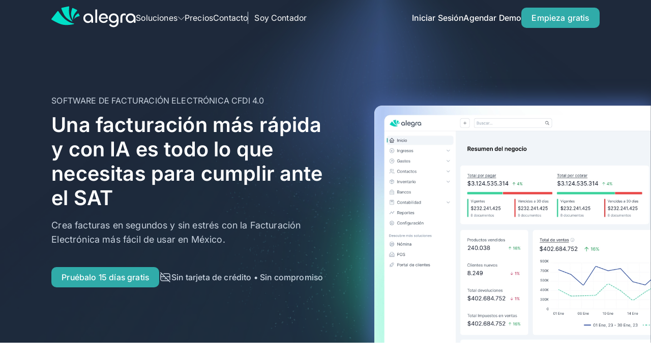

--- FILE ---
content_type: text/html
request_url: https://www.alegra.com/mexico/facturacion-electronica/?utm_source=programascontabilidad&utm_medium=referral&utm_campaign=mex-facturacion-electronica-blogs-content
body_size: 54213
content:
<!DOCTYPE html><html lang="es" data-astro-cid-37fxchfa style=""> <head><meta charset="utf-8"><meta name="viewport" content="width=device-width, initial-scale=1.0"><script data-cookieconsent="ignore">
			window.dataLayer = window.dataLayer || [];
			function gtag() {
				// eslint-disable-next-line no-undef
				window.dataLayer.push(arguments);
			}
			gtag("consent", "default", {
				ad_personalization: "denied",
				ad_storage: "denied",
				ad_user_data: "denied",
				analytics_storage: "denied",
				functionality_storage: "denied",
				personalization_storage: "denied",
				security_storage: "granted",
				wait_for_update: 500,
			});
			gtag("set", "ads_data_redaction", true);
			gtag("set", "url_passthrough", true);
		</script><script data-cookieconsent="ignore" defer>(function(){const GTM_ID = "GTM-KKP69V";

			// eslint-disable-next-line @typescript-eslint/no-unused-vars
			(function (w, d, s, l, i) {
				w[l] = w[l] || [];
				w[l].push({ "gtm.start": new Date().getTime(), event: "gtm.js" });
				var f = d.getElementsByTagName(s)[0],
					j = d.createElement(s),
					dl = l != "dataLayer" ? "&l=" + l : "";
				j.defer = true;
				var id = w.location.pathname.includes("/contador/")
					? "GTM-TFPXBP7"
					: GTM_ID;
				j.async = true;
				j.src = "https://www.googletagmanager.com/gtm.js?id=" + id + dl;
				f.parentNode.insertBefore(j, f);
			})(window, document, "script", "dataLayer", "GTM-KKP69V");
		})();</script><!-- <script
			is:inline
			id="Cookiebot"
			src="https://consent.cookiebot.com/uc.js"
			data-cbid="a84cb3c5-cdfd-404a-9328-9921cb225c3b"
			data-blockingmode="auto"
			type="text/javascript"
			data-consentmode-defaults="disabled"></script> --><!-- <script is:inline src="https://accounts.google.com/gsi/client" async defer
		></script> --><script src="https://challenges.cloudflare.com/turnstile/v0/api.js?render=explicit" defer></script><link rel="preconnect" href="https://dev.visualwebsiteoptimizer.com"><script type="text/javascript" id="vwoCode">window._vwo_code || (function() {
            var account_id=776743,
            version=2.1,
            settings_tolerance=2000,
            hide_element='body',
            hide_element_style = 'opacity:0 !important;filter:alpha(opacity=0) !important;background:none !important;transition:none !important;',
            /* DO NOT EDIT BELOW THIS LINE */
            f=false,w=window,d=document,v=d.querySelector('#vwoCode'),cK='vwo'+account_id+'settings',cc={};try{var c=JSON.parse(localStorage.getItem('_vwo'+account_id+'_config'));cc=c&&typeof c==='object'?c:{}}catch(e){}var stT=cc.stT==='session'?w.sessionStorage:w.localStorage;code={nonce:v&&v.nonce,library_tolerance:function(){return typeof library_tolerance!=='undefined'?library_tolerance:undefined},settings_tolerance:function(){return cc.sT||settings_tolerance},hide_element_style:function(){return'{'+(cc.hES||hide_element_style)+'}'},hide_element:function(){if(performance.getEntriesByName('first-contentful-paint')[0]){return''}return typeof cc.hE==='string'?cc.hE:hide_element},getVersion:function(){return version},finish:function(e){if(!f){f=true;var t=d.getElementById('_vis_opt_path_hides');if(t)t.parentNode.removeChild(t);if(e)(new Image).src='https://dev.visualwebsiteoptimizer.com/ee.gif?a='+account_id+e}},finished:function(){return f},addScript:function(e){var t=d.createElement('script');t.type='text/javascript';if(e.src){t.src=e.src}else{t.text=e.text}v&&t.setAttribute('nonce',v.nonce);d.getElementsByTagName('head')[0].appendChild(t)},load:function(e,t){var n=this.getSettings(),i=d.createElement('script'),r=this;t=t||{};if(n){i.textContent=n;d.getElementsByTagName('head')[0].appendChild(i);if(!w.VWO||VWO.caE){stT.removeItem(cK);r.load(e)}}else{var o=new XMLHttpRequest;o.open('GET',e,true);o.withCredentials=!t.dSC;o.responseType=t.responseType||'text';o.onload=function(){if(t.onloadCb){return t.onloadCb(o,e)}if(o.status===200||o.status===304){_vwo_code.addScript({text:o.responseText})}else{_vwo_code.finish('&e=loading_failure:'+e)}};o.onerror=function(){if(t.onerrorCb){return t.onerrorCb(e)}_vwo_code.finish('&e=loading_failure:'+e)};o.send()}},getSettings:function(){try{var e=stT.getItem(cK);if(!e){return}e=JSON.parse(e);if(Date.now()>e.e){stT.removeItem(cK);return}return e.s}catch(e){return}},init:function(){if(d.URL.indexOf('__vwo_disable__')>-1)return;var e=this.settings_tolerance();w._vwo_settings_timer=setTimeout(function(){_vwo_code.finish();stT.removeItem(cK)},e);var t;if(this.hide_element()!=='body'){t=d.createElement('style');var n=this.hide_element(),i=n?n+this.hide_element_style():'',r=d.getElementsByTagName('head')[0];t.setAttribute('id','_vis_opt_path_hides');v&&t.setAttribute('nonce',v.nonce);t.setAttribute('type','text/css');if(t.styleSheet)t.styleSheet.cssText=i;else t.appendChild(d.createTextNode(i));r.appendChild(t)}else{t=d.getElementsByTagName('head')[0];var i=d.createElement('div');i.style.cssText='z-index: 2147483647 !important;position: fixed !important;left: 0 !important;top: 0 !important;width: 100% !important;height: 100% !important;background: white !important;display: block !important;';i.setAttribute('id','_vis_opt_path_hides');i.classList.add('_vis_hide_layer');t.parentNode.insertBefore(i,t.nextSibling)}var o=window._vis_opt_url||d.URL,s='https://dev.visualwebsiteoptimizer.com/j.php?a='+account_id+'&u='+encodeURIComponent(o)+'&vn='+version;if(w.location.search.indexOf('_vwo_xhr')!==-1){this.addScript({src:s})}else{this.load(s+'&x=true')}}};w._vwo_code=code;code.init();})();</script><script type="text/javascript" src="https://cdn.lab.amplitude.com/web/v1/script/1dd4f5b0d60b5997b33e31736230fe60.js" defer></script><link rel="sitemap" href="/sitemap-index.xml"><link href="https://cdn1.alegra.com/websites/favicon.ico" rel="icon" type="image/x-icon"><meta name="robots" content="max-snippet:-1, max-image-preview:large, max-video-preview:-1,index,follow"><meta name="title" content="Sistema de Facturación Electrónica #1 en México | CFDI 4.0"><meta name="description" content="Alegra es el mejor Software de Facturación Electrónica para generar tus CFDI 4.0 en segundos. Prueba nuestra facturación en línea. ¡Empieza GRATIS!"><meta name="language" content="Spanish"><title>Sistema de Facturación Electrónica #1 en México | CFDI 4.0</title><meta property="og:url" content="https://www.alegra.com/mexico/facturacion-electronica/"><meta property="og:title" content="Sistema de Facturación Electrónica #1 en México | CFDI 4.0"><meta property="og:description" content="Alegra es el mejor Software de Facturación Electrónica para generar tus CFDI 4.0 en segundos. Prueba nuestra facturación en línea. ¡Empieza GRATIS!"><meta property="og:image" content="https://cdn2.alegra.com/website/imagen-facebook.png"><meta property="og:site_name" content="Alegra"><meta property="og:type" content="website"><meta name="twitter:card" content="summary"><meta name="twitter:site" content="@alegraweb"><meta name="twitter:creator" content="@alegraweb"><meta name="twitter:title" content="Sistema de Facturación Electrónica #1 en México | CFDI 4.0"><meta name="twitter:description" content="Alegra es el mejor Software de Facturación Electrónica para generar tus CFDI 4.0 en segundos. Prueba nuestra facturación en línea. ¡Empieza GRATIS!"><meta name="twitter:image" content="https://cdn2.alegra.com/website/imagen-facebook.png"><link rel="canonical" href="https://www.alegra.com/mexico/facturacion-electronica/"><link rel="alternate" href="https://www.alegra.com/rdominicana/factura-electronica/" hreflang="es-DO"><link rel="alternate" href="https://www.alegra.com/peru/factura-electronica/" hreflang="es-PE"><link rel="alternate" href="https://www.alegra.com/argentina/facturacion-electronica/" hreflang="es-AR"><link rel="alternate" href="https://www.alegra.com/colombia/facturacion-electronica/" hreflang="es-CO"><link rel="alternate" href="https://www.alegra.com/costarica/facturacion-electronica/" hreflang="es-CR"><link rel="alternate" href="https://www.alegra.com/mexico/facturacion-electronica/" hreflang="es-MX"><link rel="alternate" href="https://www.alegra.com/panama/facturacion-electronica/" hreflang="es-PA"><link rel="alternate" href="https://www.alegra.com/es/facturacion/" hreflang="es-ES"><link rel="alternate" href="https://www.alegra.com/colombia/facturacion-electronica/" hreflang="x-default"><script type="application/ld+json">[{"@context":"https://schema.org","@type":"Organization","name":"Alegra","legalName":"Soluciones Alegra S.A.S","numberofemployees":"140","slogan":"Con Alegra ganas tiempo y tranquilidad.","url":"https://www.alegra.com/","email":"soporte@alegra.com","logo":"https://cdn2.alegra.com/website/Logos_Alegra/Logotipo-Alegra.png","sameAs":["https://www.facebook.com/alegraweb","https://www.twitter.com/alegraweb","https://instagram.com/alegraweb","https://www.youtube.com/user/AlegraWeb","https://www.linkedin.com/company/alegra/","https://www.pinterest.com/alegraweb/"],"contactPoint":[{"@type":"ContactPoint","contactType":"customer service","email":"soporte@alegra.com","url":"https://www.alegra.com/contacto/","availableLanguage":"es"},{"@type":"ContactPoint","contactType":"customer service","email":"support@alegra.com","url":"https://www.alegra.com/en/contact/","availableLanguage":"en"}],"brand":{"@type":"Organization","name":"Alegra"},"founders":{"@type":"Person","name":["Jorge Andres Soto Ramirez","Santiago Villegas Giraldo"]}},{"sku":"ALE-FE-MEX","name":"Alegra Facturación Electrónica","@type":"Product","brand":{"name":"Alegra","@type":"Brand"},"image":"https://cdn-websites.alegra.com/schemas-banner/mexico-contabilidad-image.png","offers":[{"url":"https://www.alegra.com/mexico/facturacion-electronica/precios/","name":"Emprendedor","@type":"Offer","price":"138","availability":"https://schema.org/InStock","priceCurrency":"MXN"},{"url":"https://www.alegra.com/mexico/facturacion-electronica/precios/","name":"PYME","@type":"Offer","price":"199","availability":"https://schema.org/InStock","priceCurrency":"MXN"},{"url":"https://www.alegra.com/mexico/facturacion-electronica/precios/","name":"PRO","@type":"Offer","price":"399","availability":"https://schema.org/InStock","priceCurrency":"MXN"},{"url":"https://www.alegra.com/mexico/facturacion-electronica/precios/","name":"PLUS","@type":"Offer","price":"599","availability":"https://schema.org/InStock","priceCurrency":"MXN"}],"@context":"https://schema.org","description":"Alegra Facturación electrónica es un sistema en la nube que permite emitir facturas electrónicas (CFDI 4.0) de forma rápida, fácil y 100 % válida ante el SAT, desde cualquier dispositivo con internet, sin instalaciones, para contadores y pymes"},{"name":"Alegra Facturación","@type":"Product","brand":{"name":"Alegra","@type":"Brand"},"image":"https://cdn1.alegra.com/websites/MEX-AF-section-1.webp","offers":{"url":"https://www.alegra.com/mexico/facturacion-electronica/","@type":"Offer","price":"138","itemCondition":"https://schema.org/NewCondition","priceCurrency":"MXN","priceValidUntil":"2025-12-31"},"@context":"http://schema.org/","description":"Factura como pro, en segundos y desde donde estés. Elige tu cliente, agrega el producto y listo. "}]</script><script type="application/ld+json">{"@context":"https://schema.org","@type":"FAQPage","mainEntity":[{"@type":"Question","name":"¿Qué es la facturación electrónica?","acceptedAnswer":{"@type":"Answer","text":"<b>Es el tipo de emisión, recepción y almacenamiento de facturas bajo un formato 100% digital</b>, el cual es previamente establecido y validado por el SAT, teniendo la misma validez legal que una factura en papel.\n<ul>\nAlegra Facturación es un sistema en línea que permite emitir facturas electrónicas (CFDI 4.0) de forma rápida, fácil y 100 % válida ante el SAT.\nFunciona desde cualquier dispositivo con internet, sin instalaciones, y está diseñado para pequeñas y medianas empresas, incluso en Querétaro, Ciudad de México y Guadalajara ya están facturando con nosotros de forma fácil, rápida y segura. Solo necesitas registrarte, configurar tu información fiscal y comenzar a facturar.\n</ul>\nAlegra es un programa para hacer facturas electrónicas validadas por el SAT en solo tres pasos:\n<ul>\n  <li>Registra tu empresa y emite tu primera factura en minutos.</li>\n  <li>El programa de facturación timbra automáticamente tus comprobantes con el SAT.</li>\n  <li>Envía y gestiona tus facturas desde cualquier dispositivo.</li>\n</ul>\nOptimiza tu proceso hoy mismo: Prueba gratis Alegra"}},{"@type":"Question","name":"¿Cuáles son los beneficios de la facturación electrónica?","acceptedAnswer":{"@type":"Answer","text":"Facturar electrónicamente trae beneficios que impactan directamente en tu pyme y hasta en el medio ambiente. Por mencionar algunos, están los siguientes:<br>\n        <ul style='list-style:none;padding-left:10px;margin-top:10px;'>\n          <li>- Reduces tu consumo de papel.</li>\n          <li>- Ahorras tiempo al automatizar tu proceso.</li>\n          <li>- Evitas la pérdida de documentos al estar todo en la nube.</li>\n          <li>- Facturas desde cualquier dispositivo y lugar.</li>\n          <li>- Cumples con mayor facilidad ante los cambios del SAT.</li>\n        </ul>\n        <b>Atrévete a conocer todos usando Alegra, el programa #1 de México.</b>"}},{"@type":"Question","name":"¿Qué es un software de facturación?","acceptedAnswer":{"@type":"Answer","text":"<b>Un software de facturación es una herramienta digital que agiliza acciones relacionadas con la creación, envío y modificación de facturas electrónicas.</b> Además, te permite registrar a clientes y productos en minutos, haciendo que ahorres tiempo en cada uno de tus procesos."}},{"@type":"Question","name":"¿Qué debe tener un sistema de facturación?","acceptedAnswer":{"@type":"Answer","text":"<b>Un programa de facturación debe tener funcionalidades enfocadas en agilizar la creación de tus facturas</b>, entre las más importantes tenemos:<b> manejo de inventarios, reportes inteligentes, gestión de contactos y soporte especializado.</b><br><br>Con Alegra tendrás cada una de estas características, además de que es un sistema de facturación electrónica autorizado por el SAT.<b><a href=\"https://blog.alegra.com/5-buenas-practicas-de-facturacion-para-pymes-mexicanas/\" target=\"_blank\"> En este blog</a></b> te contamos 5 buenas prácticas al momento de facturar con Alegra."}},{"@type":"Question","name":"¿Qué es el CFDI versión 4.0?","acceptedAnswer":{"@type":"Answer","text":"El <a href='https://blog.alegra.com/mexico/que-es-cfdi-4-0/' target='_blank'>CFDI versión 4.0</a> es el más reciente sucesor del CFDI versión 3.3 y es el único Comprobante Fiscal Digital por Internet válido para respaldar transacciones comerciales hacia el SAT. Este nuevo comprobante es más completo e incluye campos adicionales que son obligatorios a la hora de facturar la venta de tus productos y/o servicios.\nAl tratarse de la única versión del CFDI válida ante el SAT, no emitirla podría generar a tu negocio: falta de liquidez, pérdida de clientes, multas, reducción de ventas y más; por lo que e recomendable adaptarse a esta nueva versión con un Software de Facturación autorizado como Alegra, de esta manera el timbrado de  facturas será un proceso ágil, rápido y seguro."}},{"@type":"Question","name":"¿Cuál es el mejor software de facturación en México?","acceptedAnswer":{"@type":"Answer","text":"<b>Alegra es el mejor software de facturación vigente en México.</b> Su intuitivo sistema y siempre disponible soporte especializado permiten que las Pymes puedan facturar en segundos, estar siempre al día con los cambios del SAT y mucho más. <br><br><b><a href=\"https://blog.alegra.com/mexico/como-elegir-un-proveedor-de-facturacion-electronica/\" target=\"_blank\">Visita este blog</a></b> para conocer cómo empezar a utilizar el programa de facturación de Alegra."}},{"@type":"Question","name":"¿Qué funcionalidades con IA tiene Alegra programa de facturación?","acceptedAnswer":{"@type":"Answer","text":"Con el buzón inteligente recibe y agiliza el registro de tus facturas automáticamente. Nuestra IA aprende y completa los conceptos e ítems por ti. Este proceso automatizado no solo ahorra tiempo, sino que también minimiza errores, lo que permite ofrecer un servicio más eficiente y confiable a los contadores con sus clientes.\n\nAdemás, nuestro asistente virtual te ayuda a generar facturas y contactos fácilmente. Conéctate a tu cuenta de Alegra y deja que nuestra IA te ayude a facturar y gestionar contactos de manera intuitiva a través de Whatsapp.\n"}},{"@type":"Question","name":"¿Quién está obligado a emitir factura electrónica en México?","acceptedAnswer":{"@type":"Answer","text":"Todos los contribuyentes están obligados a generar <b><a href=\"https://blog.alegra.com/mexico/factura-electronica-mexico/\" target=\"_blank\">factura electrónica</a></b> según el artículo 29 del Código Fiscal de la Federación."}},{"@type":"Question","name":"¿Puedo facturar electrónicamente desde mi móvil?","acceptedAnswer":{"@type":"Answer","text":"Sí, puedes crear facturas electrónicas desde tu móvil, solo necesitas una conexión a Internet, descargar la <a href='https://www.alegra.com/app-movil/' target='_self'>app de alegra</a> o ingresando directamente a su <a href='https://app.alegra.com/user/login/country/mexico' target='_self'>sitio web</a>. De esta manera podrás facturar en la nube desde tu propia tablet, computadora o celular."}},{"@type":"Question","name":"¿Qué es un sistema de facturación en la nube?","acceptedAnswer":{"@type":"Answer","text":"Es una herramienta que te permite timbrar tus facturas desde cualquier lugar y sin necesidad de tener que instalar programas, solo necesitas una conexión a Internet. Lo mejor de todo es que puedes usar cualquier tablet, computadora o celular, toda tu información se protege en la nube mediante altos estándares de seguridad. El software de facturación en la nube Alegra es seguro y protege tu información con tecnología en la nube, cifrado de datos y respaldo automático, asegurando que tu contabilidad esté siempre segura y disponible."}},{"@type":"Question","name":"¿Qué diferencia hay entre el sistema de facturación del SAT y ALEGRA?","acceptedAnswer":{"@type":"Answer","text":"Existen importantes diferencias entre el sistema de facturación del SAT y las opciones que ofrece Alegra. Con el SAT, aunque puedes emitir facturas, la plataforma es limitada y poco amigable.<br><br>Con Alegra tienes dos sistemas para que elijas el que mejor se adapte a tus necesidades: Alegra Facturación ofrece una experiencia mucho más fácil y rápida para cumplir con las normativas, mientras que Alegra Contabilidad no solo te permite facturar, sino que también incluye herramientas avanzadas para gestionar toda la contabilidad de tu negocio, como control de inventarios y reportes inteligentes. ara ver una comparativa detallada, visita nuestro blog: <a href='https://blog.alegra.com/mexico/alegra-vs-sat-cual-sistema-de-facturacion-cfdi-4-0/' target='_blank'>¿Cuál debería usar?</a>"}},{"@type":"Question","name":"¿Alegra cuenta con la versión Carta Porte 3.1?","acceptedAnswer":{"@type":"Answer","text":"Sí, Alegra ya cuenta con la versión Carta Porte 3.1, ya que nuestro software se actualiza continuamente para cumplir con los cambios normativos del SAT, asegurando que siempre estés al día con las últimas regulaciones. Esto te permite generar y emitir comprobantes de traslado de mercancías conforme a los requisitos actuales, facilitando el cumplimiento de tus obligaciones fiscales de manera sencilla y eficiente. Con Alegra puedes emitir la Carta Porte desde Alegra Facturación, o gestionar todo el proceso desde Alegra Contabilidad, que incluye herramientas avanzadas de contabilidad y facturación. La diferencia principal radica en la facilidad de uso y la automatización, lo que convierte a Alegra en la opción preferida por las pymes en México."}},{"@type":"Question","name":"¿Qué tipos de comprobantes puedo generar en Alegra?","acceptedAnswer":{"@type":"Answer","text":"Puedes emitir los principales comprobantes fiscales en México, incluyendo:\n<ul>\n  <li>Facturas electrónicas CFDI 4.0.</li>\n  <li>Notas de crédito.</li>\n  <li>Recibos de pago.</li>\n  <li>Cotizaciones y otros documentos comerciales.</li>\n</ul>\nCumple con el SAT sin complicaciones ¡Empieza ahora!\n"}},{"@type":"Question","name":"¿Cómo cambio a Alegra si vengo de otro software de facturación electrónica?","acceptedAnswer":{"@type":"Answer","text":"Cambiar a Alegra es fácil y sin pérdida de información:\n<ul>\n  <li>Importa tus clientes y productos desde Excel.</li>\n  <li>Configura tu cuenta en minutos sin costos adicionales.</li>\n  <li>Recibe acompañamiento para trasladar tu facturación sin interrupciones.</li>\n</ul>\nHaz la transición sin estrés y empieza a facturar mejor con Alegra \n"}},{"@type":"Question","name":"¿Es posible facturar en WhatsApp con Alegra?","acceptedAnswer":{"@type":"Answer","text":"¡Claro! Con Alegra facturar es cada día más fácil, para <a href=\"https://ayuda.alegra.com/es/crear-facturas-de-venta-por-whatsapp-mex\">facturar con WhatsApp</a>, simplemente envía un mensaje al asistente virtual de Alegra. El bot te guiará en la generación de facturas de venta de manera instantánea, permitiéndote crear y enviar archivos PDF y XML sin necesidad de acceder al sistema. Es una forma rápida y eficiente de gestionar tus facturas desde cualquier lugar."}},{"@type":"Question","name":"¿Qué necesito para generar una factura electrónica?","acceptedAnswer":{"@type":"Answer","text":"Para emitir una <span class=\"font-medium\"><a href=\"https://blog.alegra.com/mexico/factura-electronica-mexico/\" target=\"_blank\">factura electrónica</a></span> en México necesitas cumplir con los siguientes requisitos: \n<ul>\n  <li>Estar dado de alta en el RFC</li>\n  <li>Tener tu e.firma o certificado de sello digital (CSD)</li>\n  <li>Contar con un sistema de facturación aprobado por el SAT</li>\n  <li>Conectarte con un PAC para timbrar los CFDI</li>\n</ul>"}},{"@type":"Question","name":"¿Cómo hacer una factura electrónica?","acceptedAnswer":{"@type":"Answer","text":"Puedes hacer una <span class=\"font-medium\"><a href=\"https://blog.alegra.com/mexico/factura-electronica-mexico/\" target=\"_blank\">factura electrónica</a></span> utilizando un sistema como Alegra.<br>Para que sea válida, la factura debe incluir: \n<ul>\n  <li>Folio fiscal</li>\n  <li>Fecha y hora de emisión</li>\n  <li>RFC del emisor y receptor</li>\n  <li>Domicilio fiscal del emisor</li>\n  <li>Descripción detallada del producto o servicio</li>\n  <li>Cantidad y precio unitario</li>\n  <li>Monto total</li>\n  <li>Forma y método de pago</li>\n  <li>Uso del CFDI</li>\n  <li>Sello digital</li>\n  <li>Timbre del SAT</li>\n</ul>\nCon Alegra, todo este proceso se automatiza y cumple con la normativa del SAT en pocos clics."}},{"@type":"Question","name":"¿Cuáles son los principales cambios en la factura electrónica con la versión más reciente del CFDI?","acceptedAnswer":{"@type":"Answer","text":"Con la llegada del <b>CFDI 4.0</b>, los principales cambios incluyen:\n<ul>\n  <li>Uso obligatorio del nombre y código postal del receptor</li>\n  <li>Inclusión de campos para operaciones con público en general y exportaciones</li>\n  <li>Validación del régimen fiscal del receptor</li>\n  <li>Nuevos motivos para cancelación</li>\n  <li>Factura global con campos más estrictos</li>\n</ul>\nAlegra ya está actualizado para emitir CFDI 4.0 sin complicaciones.\n"}},{"@type":"Question","name":"¿Cuáles son las sanciones por no emitir correctamente una factura electrónica?","acceptedAnswer":{"@type":"Answer","text":"No emitir facturas o hacerlo con errores puede generar sanciones que van desde <b>multas económicas (de $400 a $600 por factura mal emitida)</b> hasta la <b>suspensión del certificado de sello digital (CSD)</b>. Además, los contribuyentes pueden enfrentar auditorías y problemas fiscales mayores si reinciden."}},{"@type":"Question","name":"¿Cómo agilizar el proceso de facturación?","acceptedAnswer":{"@type":"Answer","text":"Con Alegra podrás agilizar el proceso de generar facturas electrónicas:\n<ul>\n <li>Configura una sola vez y automatiza: en Alegra habilitas timbrado CFDI 4.0 con un asistente (carga RFC, e.firma y CSD) y quedas listo para timbrar en minutos.</li>\n <li>Usa catálogos y plantillas: guarda clientes, productos, impuestos y series para facturar en 2–3 clics desde cualquier dispositivo.</li>\n <li>Evita rechazos con datos pre-validados CFDI 4.0: la versión 4.0 exige que los datos del emisor/receptor coincidan con SAT; tenerlos actualizados reduce re-trabajos.</li>\n <li>Envía y descarga al instante (XML/PDF): timbra y comparte por email o descarga al momento para tu contabilidad.</li>\n</ul>"}},{"@type":"Question","name":"¿Cómo se pueden automatizar los procesos para generar factura electrónica en una empresa?","acceptedAnswer":{"@type":"Answer","text":"Automatizar la generación de facturas permite ahorrar tiempo y reducir errores. Con plataformas como Alegra, puedes: \n<ul>\n  <li>Configurar facturación recurrente</li>\n  <li>Emitir CFDI automáticamente al registrar una venta</li>\n  <li>Integrar el sistema con tu punto de venta o e-commerce</li>\n  <li>Enviar facturas por correo al cliente al instante</li>\n</ul>\nEsto agiliza los procesos contables y mejora la relación con tus clientes."}},{"@type":"Question","name":"¿Cómo beneficia el uso de un software de facturación electrónica a los pequeños negocios y emprendedores?","acceptedAnswer":{"@type":"Answer","text":"La <span class=\"font-medium\"><a href=\"https://blog.alegra.com/mexico/factura-electronica-mexico/\" target=\"_blank\">factura electrónica</a></span> permite a los pequeños negocios formalizar sus operaciones, acceder a créditos, mejorar su control financiero y cumplir fácilmente con sus obligaciones fiscales. Además, reduce costos operativos y les permite competir en igualdad de condiciones con empresas más grandes."}},{"@type":"Question","name":"¿Cómo funciona la facturación electrónica para distintas industrias o sectores?","acceptedAnswer":{"@type":"Answer","text":"La facturación electrónica de Alegra se adapta y va dirigida a distintas empresas y sectores::\n<ul>\n  <li>En <b>retail</b>, permite generar facturas al instante en el punto de venta.</li>\n  <li>En <b>servicios profesionales</b>, facilita la emisión recurrente y control de pagos.</li>\n  <li>En <b>restaurantes o hoteles</b>, se integra con sistemas de gestión para automatizar la facturación diaria.</li>\n  <li>En <b>e-commerce</b>, se conecta con las plataformas para emitir facturas automáticamente tras cada compra.</li>\n</ul>\nCon Alegra, puedes configurar tu software según el giro de tu negocio y cumplir con todos los requisitos del SAT."}},{"@type":"Question","name":"¿Cómo puedo obtener mi factura digital?","acceptedAnswer":{"@type":"Answer","text":"1. Si tú emites en Alegra: entra a Ventas → Facturas, timbra y descarga XML/PDF o envíala por correo desde la plataforma.\n<ul>\n2. Si eres cliente de un negocio: puedes solicitar la factura; la representación digital válida en México es el XML (CFDI) y su PDF.\n</ul>"}},{"@type":"Question","name":"¿Cómo se hace una factura en línea?","acceptedAnswer":{"@type":"Answer","text":"1. Requisitos SAT: contar con RFC, e.firma y CSD vigentes.\n2. Configura tu sistema (p. ej., Alegra), carga certificados y timbres.\n3. Crea el CFDI: registra emisor/receptor (uso CFDI, régimen), conceptos, impuestos, método/forma de pago y timbra.\n4. Entrega/guarda los archivos XML/PDF.\n<ul>\nTip: Alegra es un sistema en línea para emitir CFDI 4.0 válidos ante el SAT de forma rápida, sin instalaciones.\n</ul>"}}]}</script><script type="text/javascript">
	/* eslint-disable */
	// @ts-nocheck
	window.NREUM || (NREUM = {});
	NREUM.init = {
		privacy: { cookies_enabled: true },
		ajax: { deny_list: ["bam.nr-data.net"] },
	};

	NREUM.loader_config = {
		accountID: "3189299",
		trustKey: "3189299",
		agentID: "594524642",
		licenseKey: "NRJS-7051d35b1c228925e79",
		applicationID: "594524642",
	};
	NREUM.info = {
		beacon: "bam.nr-data.net",
		errorBeacon: "bam.nr-data.net",
		licenseKey: "NRJS-7051d35b1c228925e79",
		applicationID: "594524642",
		sa: 1,
	}; /*! For license information please see nr-loader-rum-1.269.0.min.js.LICENSE.txt */
	(() => {
		var e,
			t,
			r = {
				8122: (e, t, r) => {
					"use strict";
					r.d(t, { a: () => i });
					var n = r(944);
					function i(e, t) {
						try {
							if (!e || "object" != typeof e) return (0, n.R)(3);
							if (!t || "object" != typeof t) return (0, n.R)(4);
							const r = Object.create(
									Object.getPrototypeOf(t),
									Object.getOwnPropertyDescriptors(t),
								),
								o = 0 === Object.keys(r).length ? e : r;
							for (let a in o)
								if (void 0 !== e[a])
									try {
										if (null === e[a]) {
											r[a] = null;
											continue;
										}
										Array.isArray(e[a]) && Array.isArray(t[a])
											? (r[a] = Array.from(new Set([...e[a], ...t[a]])))
											: "object" == typeof e[a] && "object" == typeof t[a]
												? (r[a] = i(e[a], t[a]))
												: (r[a] = e[a]);
									} catch (e) {
										(0, n.R)(1, e);
									}
							return r;
						} catch (e) {
							(0, n.R)(2, e);
						}
					}
				},
				2555: (e, t, r) => {
					"use strict";
					r.d(t, { Vp: () => c, fn: () => s, x1: () => u });
					var n = r(384),
						i = r(8122);
					const o = {
							beacon: n.NT.beacon,
							errorBeacon: n.NT.errorBeacon,
							licenseKey: void 0,
							applicationID: void 0,
							sa: void 0,
							queueTime: void 0,
							applicationTime: void 0,
							ttGuid: void 0,
							user: void 0,
							account: void 0,
							product: void 0,
							extra: void 0,
							jsAttributes: {},
							userAttributes: void 0,
							atts: void 0,
							transactionName: void 0,
							tNamePlain: void 0,
						},
						a = {};
					function s(e) {
						try {
							const t = c(e);
							return !!t.licenseKey && !!t.errorBeacon && !!t.applicationID;
						} catch (e) {
							return !1;
						}
					}
					function c(e) {
						if (!e)
							throw new Error("All info objects require an agent identifier!");
						if (!a[e]) throw new Error("Info for ".concat(e, " was never set"));
						return a[e];
					}
					function u(e, t) {
						if (!e)
							throw new Error("All info objects require an agent identifier!");
						a[e] = (0, i.a)(t, o);
						const r = (0, n.nY)(e);
						r && (r.info = a[e]);
					}
				},
				9417: (e, t, r) => {
					"use strict";
					r.d(t, { D0: () => g, gD: () => h, xN: () => p });
					var n = r(993);
					const i = (e) => {
						if (!e || "string" != typeof e) return !1;
						try {
							document.createDocumentFragment().querySelector(e);
						} catch {
							return !1;
						}
						return !0;
					};
					var o = r(2614),
						a = r(944),
						s = r(384),
						c = r(8122);
					const u = "[data-nr-mask]",
						d = () => {
							const e = {
								mask_selector: "*",
								block_selector: "[data-nr-block]",
								mask_input_options: {
									color: !1,
									date: !1,
									"datetime-local": !1,
									email: !1,
									month: !1,
									number: !1,
									range: !1,
									search: !1,
									tel: !1,
									text: !1,
									time: !1,
									url: !1,
									week: !1,
									textarea: !1,
									select: !1,
									password: !0,
								},
							};
							return {
								ajax: {
									deny_list: void 0,
									block_internal: !0,
									enabled: !0,
									harvestTimeSeconds: 10,
									autoStart: !0,
								},
								distributed_tracing: {
									enabled: void 0,
									exclude_newrelic_header: void 0,
									cors_use_newrelic_header: void 0,
									cors_use_tracecontext_headers: void 0,
									allowed_origins: void 0,
								},
								feature_flags: [],
								generic_events: {
									enabled: !0,
									harvestTimeSeconds: 30,
									autoStart: !0,
								},
								harvest: { tooManyRequestsDelay: 60 },
								jserrors: {
									enabled: !0,
									harvestTimeSeconds: 10,
									autoStart: !0,
								},
								logging: {
									enabled: !0,
									harvestTimeSeconds: 10,
									autoStart: !0,
									level: n.p_.INFO,
								},
								metrics: { enabled: !0, autoStart: !0 },
								obfuscate: void 0,
								page_action: { enabled: !0 },
								user_actions: { enabled: !0 },
								page_view_event: { enabled: !0, autoStart: !0 },
								page_view_timing: {
									enabled: !0,
									harvestTimeSeconds: 30,
									autoStart: !0,
								},
								privacy: { cookies_enabled: !0 },
								proxy: { assets: void 0, beacon: void 0 },
								session: { expiresMs: o.wk, inactiveMs: o.BB },
								session_replay: {
									autoStart: !0,
									enabled: !1,
									harvestTimeSeconds: 60,
									preload: !1,
									sampling_rate: 10,
									error_sampling_rate: 100,
									collect_fonts: !1,
									inline_images: !1,
									fix_stylesheets: !0,
									mask_all_inputs: !0,
									get mask_text_selector() {
										return e.mask_selector;
									},
									set mask_text_selector(t) {
										i(t)
											? (e.mask_selector = "".concat(t, ",").concat(u))
											: "" === t || null === t
												? (e.mask_selector = u)
												: (0, a.R)(5, t);
									},
									get block_class() {
										return "nr-block";
									},
									get ignore_class() {
										return "nr-ignore";
									},
									get mask_text_class() {
										return "nr-mask";
									},
									get block_selector() {
										return e.block_selector;
									},
									set block_selector(t) {
										i(t)
											? (e.block_selector += ",".concat(t))
											: "" !== t && (0, a.R)(6, t);
									},
									get mask_input_options() {
										return e.mask_input_options;
									},
									set mask_input_options(t) {
										t && "object" == typeof t
											? (e.mask_input_options = { ...t, password: !0 })
											: (0, a.R)(7, t);
									},
								},
								session_trace: {
									enabled: !0,
									harvestTimeSeconds: 10,
									autoStart: !0,
								},
								soft_navigations: {
									enabled: !0,
									harvestTimeSeconds: 10,
									autoStart: !0,
								},
								spa: { enabled: !0, harvestTimeSeconds: 10, autoStart: !0 },
								ssl: void 0,
							};
						},
						l = {},
						f = "All configuration objects require an agent identifier!";
					function g(e) {
						if (!e) throw new Error(f);
						if (!l[e])
							throw new Error("Configuration for ".concat(e, " was never set"));
						return l[e];
					}
					function p(e, t) {
						if (!e) throw new Error(f);
						l[e] = (0, c.a)(t, d());
						const r = (0, s.nY)(e);
						r && (r.init = l[e]);
					}
					function h(e, t) {
						if (!e) throw new Error(f);
						var r = g(e);
						if (r) {
							for (var n = t.split("."), i = 0; i < n.length - 1; i++)
								if ("object" != typeof (r = r[n[i]])) return;
							r = r[n[n.length - 1]];
						}
						return r;
					}
				},
				3371: (e, t, r) => {
					"use strict";
					r.d(t, { V: () => f, f: () => l });
					var n = r(8122),
						i = r(384),
						o = r(6154),
						a = r(9324);
					let s = 0;
					const c = {
							buildEnv: a.F3,
							distMethod: a.Xs,
							version: a.xv,
							originTime: o.WN,
						},
						u = {
							customTransaction: void 0,
							disabled: !1,
							isolatedBacklog: !1,
							loaderType: void 0,
							maxBytes: 3e4,
							onerror: void 0,
							origin: "" + o.gm.location,
							ptid: void 0,
							releaseIds: {},
							appMetadata: {},
							session: void 0,
							denyList: void 0,
							timeKeeper: void 0,
							obfuscator: void 0,
						},
						d = {};
					function l(e) {
						if (!e)
							throw new Error(
								"All runtime objects require an agent identifier!",
							);
						if (!d[e])
							throw new Error("Runtime for ".concat(e, " was never set"));
						return d[e];
					}
					function f(e, t) {
						if (!e)
							throw new Error(
								"All runtime objects require an agent identifier!",
							);
						(d[e] = { ...(0, n.a)(t, u), ...c }),
							Object.hasOwnProperty.call(d[e], "harvestCount") ||
								Object.defineProperty(d[e], "harvestCount", { get: () => ++s });
						const r = (0, i.nY)(e);
						r && (r.runtime = d[e]);
					}
				},
				9324: (e, t, r) => {
					"use strict";
					r.d(t, { F3: () => i, Xs: () => o, xv: () => n });
					const n = "1.269.0",
						i = "PROD",
						o = "CDN";
				},
				6154: (e, t, r) => {
					"use strict";
					r.d(t, {
						OF: () => c,
						RI: () => i,
						Vr: () => d,
						WN: () => l,
						bv: () => o,
						gm: () => a,
						mw: () => s,
						sb: () => u,
					});
					var n = r(1863);
					const i = "undefined" != typeof window && !!window.document,
						o =
							"undefined" != typeof WorkerGlobalScope &&
							(("undefined" != typeof self &&
								self instanceof WorkerGlobalScope &&
								self.navigator instanceof WorkerNavigator) ||
								("undefined" != typeof globalThis &&
									globalThis instanceof WorkerGlobalScope &&
									globalThis.navigator instanceof WorkerNavigator)),
						a = i
							? window
							: "undefined" != typeof WorkerGlobalScope &&
								(("undefined" != typeof self &&
									self instanceof WorkerGlobalScope &&
									self) ||
									("undefined" != typeof globalThis &&
										globalThis instanceof WorkerGlobalScope &&
										globalThis)),
						s = Boolean("hidden" === a?.document?.visibilityState),
						c = /iPad|iPhone|iPod/.test(a.navigator?.userAgent),
						u = c && "undefined" == typeof SharedWorker,
						d =
							((() => {
								const e = a.navigator?.userAgent?.match(
									/Firefox[/\s](\d+\.\d+)/,
								);
								Array.isArray(e) && e.length >= 2 && e[1];
							})(),
							!!a.navigator?.sendBeacon),
						l = Date.now() - (0, n.t)();
				},
				4777: (e, t, r) => {
					"use strict";
					r.d(t, { J: () => o });
					var n = r(944);
					const i = { agentIdentifier: "", ee: void 0 };
					class o {
						constructor(e) {
							try {
								if ("object" != typeof e) return (0, n.R)(8);
								(this.sharedContext = {}),
									Object.assign(this.sharedContext, i),
									Object.entries(e).forEach(([e, t]) => {
										Object.keys(i).includes(e) && (this.sharedContext[e] = t);
									});
							} catch (e) {
								(0, n.R)(9, e);
							}
						}
					}
				},
				1687: (e, t, r) => {
					"use strict";
					r.d(t, { Ak: () => c, Ze: () => l, x3: () => u });
					var n = r(7836),
						i = r(3606),
						o = r(860),
						a = r(2646);
					const s = {};
					function c(e, t) {
						const r = { staged: !1, priority: o.P[t] || 0 };
						d(e), s[e].get(t) || s[e].set(t, r);
					}
					function u(e, t) {
						e &&
							s[e] &&
							(s[e].get(t) && s[e].delete(t), g(e, t, !1), s[e].size && f(e));
					}
					function d(e) {
						if (!e) throw new Error("agentIdentifier required");
						s[e] || (s[e] = new Map());
					}
					function l(e = "", t = "feature", r = !1) {
						if ((d(e), !e || !s[e].get(t) || r)) return g(e, t);
						(s[e].get(t).staged = !0), f(e);
					}
					function f(e) {
						const t = Array.from(s[e]);
						t.every(([e, t]) => t.staged) &&
							(t.sort((e, t) => e[1].priority - t[1].priority),
							t.forEach(([t]) => {
								s[e].delete(t), g(e, t);
							}));
					}
					function g(e, t, r = !0) {
						const o = e ? n.ee.get(e) : n.ee,
							s = i.i.handlers;
						if (!o.aborted && o.backlog && s) {
							if (r) {
								const e = o.backlog[t],
									r = s[t];
								if (r) {
									for (let t = 0; e && t < e.length; ++t) p(e[t], r);
									Object.entries(r).forEach(([e, t]) => {
										Object.values(t || {}).forEach((t) => {
											t[0]?.on &&
												t[0]?.context() instanceof a.y &&
												t[0].on(e, t[1]);
										});
									});
								}
							}
							o.isolatedBacklog || delete s[t],
								(o.backlog[t] = null),
								o.emit("drain-" + t, []);
						}
					}
					function p(e, t) {
						var r = e[1];
						Object.values(t[r] || {}).forEach((t) => {
							var r = e[0];
							if (t[0] === r) {
								var n = t[1],
									i = e[3],
									o = e[2];
								n.apply(i, o);
							}
						});
					}
				},
				7836: (e, t, r) => {
					"use strict";
					r.d(t, { P: () => c, ee: () => u });
					var n = r(384),
						i = r(8990),
						o = r(3371),
						a = r(2646),
						s = r(5607);
					const c = "nr@context:".concat(s.W),
						u = (function e(t, r) {
							var n = {},
								s = {},
								d = {},
								l = !1;
							try {
								l = 16 === r.length && (0, o.f)(r).isolatedBacklog;
							} catch (e) {}
							var f = {
								on: p,
								addEventListener: p,
								removeEventListener: function (e, t) {
									var r = n[e];
									if (!r) return;
									for (var i = 0; i < r.length; i++)
										r[i] === t && r.splice(i, 1);
								},
								emit: function (e, r, n, i, o) {
									!1 !== o && (o = !0);
									if (u.aborted && !i) return;
									t && o && t.emit(e, r, n);
									for (var a = g(n), c = h(e), d = c.length, l = 0; l < d; l++)
										c[l].apply(a, r);
									var p = v()[s[e]];
									p && p.push([f, e, r, a]);
									return a;
								},
								get: m,
								listeners: h,
								context: g,
								buffer: function (e, t) {
									const r = v();
									if (((t = t || "feature"), f.aborted)) return;
									Object.entries(e || {}).forEach(([e, n]) => {
										(s[n] = t), t in r || (r[t] = []);
									});
								},
								abort: function () {
									(f._aborted = !0),
										Object.keys(f.backlog).forEach((e) => {
											delete f.backlog[e];
										});
								},
								isBuffering: function (e) {
									return !!v()[s[e]];
								},
								debugId: r,
								backlog: l
									? {}
									: t && "object" == typeof t.backlog
										? t.backlog
										: {},
								isolatedBacklog: l,
							};
							return (
								Object.defineProperty(f, "aborted", {
									get: () => {
										let e = f._aborted || !1;
										return e || (t && (e = t.aborted), e);
									},
								}),
								f
							);
							function g(e) {
								return e && e instanceof a.y
									? e
									: e
										? (0, i.I)(e, c, () => new a.y(c))
										: new a.y(c);
							}
							function p(e, t) {
								n[e] = h(e).concat(t);
							}
							function h(e) {
								return n[e] || [];
							}
							function m(t) {
								return (d[t] = d[t] || e(f, t));
							}
							function v() {
								return f.backlog;
							}
						})(void 0, "globalEE"),
						d = (0, n.Zm)();
					d.ee || (d.ee = u);
				},
				2646: (e, t, r) => {
					"use strict";
					r.d(t, { y: () => n });
					class n {
						constructor(e) {
							this.contextId = e;
						}
					}
				},
				9908: (e, t, r) => {
					"use strict";
					r.d(t, { d: () => n, p: () => i });
					var n = r(7836).ee.get("handle");
					function i(e, t, r, i, o) {
						o
							? (o.buffer([e], i), o.emit(e, t, r))
							: (n.buffer([e], i), n.emit(e, t, r));
					}
				},
				3606: (e, t, r) => {
					"use strict";
					r.d(t, { i: () => o });
					var n = r(9908);
					o.on = a;
					var i = (o.handlers = {});
					function o(e, t, r, o) {
						a(o || n.d, i, e, t, r);
					}
					function a(e, t, r, i, o) {
						o || (o = "feature"), e || (e = n.d);
						var a = (t[o] = t[o] || {});
						(a[r] = a[r] || []).push([e, i]);
					}
				},
				3878: (e, t, r) => {
					"use strict";
					function n(e, t) {
						return { capture: e, passive: !1, signal: t };
					}
					function i(e, t, r = !1, i) {
						window.addEventListener(e, t, n(r, i));
					}
					function o(e, t, r = !1, i) {
						document.addEventListener(e, t, n(r, i));
					}
					r.d(t, { DD: () => o, jT: () => n, sp: () => i });
				},
				5607: (e, t, r) => {
					"use strict";
					r.d(t, { W: () => n });
					const n = (0, r(9566).bz)();
				},
				9566: (e, t, r) => {
					"use strict";
					r.d(t, { LA: () => s, bz: () => a });
					var n = r(6154);
					const i = "xxxxxxxx-xxxx-4xxx-yxxx-xxxxxxxxxxxx";
					function o(e, t) {
						return e ? 15 & e[t] : (16 * Math.random()) | 0;
					}
					function a() {
						const e = n.gm?.crypto || n.gm?.msCrypto;
						let t,
							r = 0;
						return (
							e &&
								e.getRandomValues &&
								(t = e.getRandomValues(new Uint8Array(30))),
							i
								.split("")
								.map((e) =>
									"x" === e
										? o(t, r++).toString(16)
										: "y" === e
											? ((3 & o()) | 8).toString(16)
											: e,
								)
								.join("")
						);
					}
					function s(e) {
						const t = n.gm?.crypto || n.gm?.msCrypto;
						let r,
							i = 0;
						t &&
							t.getRandomValues &&
							(r = t.getRandomValues(new Uint8Array(e)));
						const a = [];
						for (var s = 0; s < e; s++) a.push(o(r, i++).toString(16));
						return a.join("");
					}
				},
				2614: (e, t, r) => {
					"use strict";
					r.d(t, {
						BB: () => a,
						H3: () => n,
						g: () => u,
						iL: () => c,
						tS: () => s,
						uh: () => i,
						wk: () => o,
					});
					const n = "NRBA",
						i = "SESSION",
						o = 144e5,
						a = 18e5,
						s = {
							STARTED: "session-started",
							PAUSE: "session-pause",
							RESET: "session-reset",
							RESUME: "session-resume",
							UPDATE: "session-update",
						},
						c = { SAME_TAB: "same-tab", CROSS_TAB: "cross-tab" },
						u = { OFF: 0, FULL: 1, ERROR: 2 };
				},
				1863: (e, t, r) => {
					"use strict";
					function n() {
						return Math.floor(performance.now());
					}
					r.d(t, { t: () => n });
				},
				944: (e, t, r) => {
					"use strict";
					function n(e, t) {
						"function" == typeof console.debug &&
							console.debug(
								"New Relic Warning: https://github.com/newrelic/newrelic-browser-agent/blob/main/docs/warning-codes.md#".concat(
									e,
								),
								t,
							);
					}
					r.d(t, { R: () => n });
				},
				5284: (e, t, r) => {
					"use strict";
					r.d(t, { t: () => c, B: () => s });
					var n = r(7836),
						i = r(6154);
					const o = "newrelic";
					const a = new Set(),
						s = {};
					function c(e, t) {
						const r = n.ee.get(t);
						(s[t] ??= {}),
							e &&
								"object" == typeof e &&
								(a.has(t) ||
									(r.emit("rumresp", [e]),
									(s[t] = e),
									a.add(t),
									(function (e = {}) {
										try {
											i.gm.dispatchEvent(new CustomEvent(o, { detail: e }));
										} catch (e) {}
									})({ loaded: !0 })));
					}
				},
				8990: (e, t, r) => {
					"use strict";
					r.d(t, { I: () => i });
					var n = Object.prototype.hasOwnProperty;
					function i(e, t, r) {
						if (n.call(e, t)) return e[t];
						var i = r();
						if (Object.defineProperty && Object.keys)
							try {
								return (
									Object.defineProperty(e, t, {
										value: i,
										writable: !0,
										enumerable: !1,
									}),
									i
								);
							} catch (e) {}
						return (e[t] = i), i;
					}
				},
				6389: (e, t, r) => {
					"use strict";
					function n(e, t = 500, r = {}) {
						const n = r?.leading || !1;
						let i;
						return (...r) => {
							n &&
								void 0 === i &&
								(e.apply(this, r),
								(i = setTimeout(() => {
									i = clearTimeout(i);
								}, t))),
								n ||
									(clearTimeout(i),
									(i = setTimeout(() => {
										e.apply(this, r);
									}, t)));
						};
					}
					function i(e) {
						let t = !1;
						return (...r) => {
							t || ((t = !0), e.apply(this, r));
						};
					}
					r.d(t, { J: () => i, s: () => n });
				},
				5289: (e, t, r) => {
					"use strict";
					r.d(t, { GG: () => o, sB: () => a });
					var n = r(3878);
					function i() {
						return (
							"undefined" == typeof document ||
							"complete" === document.readyState
						);
					}
					function o(e, t) {
						if (i()) return e();
						(0, n.sp)("load", e, t);
					}
					function a(e) {
						if (i()) return e();
						(0, n.DD)("DOMContentLoaded", e);
					}
				},
				384: (e, t, r) => {
					"use strict";
					r.d(t, {
						NT: () => o,
						US: () => d,
						Zm: () => a,
						bQ: () => c,
						dV: () => s,
						nY: () => u,
						pV: () => l,
					});
					var n = r(6154),
						i = r(1863);
					const o = {
						beacon: "bam.nr-data.net",
						errorBeacon: "bam.nr-data.net",
					};
					function a() {
						return (
							n.gm.NREUM || (n.gm.NREUM = {}),
							void 0 === n.gm.newrelic && (n.gm.newrelic = n.gm.NREUM),
							n.gm.NREUM
						);
					}
					function s() {
						let e = a();
						return (
							e.o ||
								(e.o = {
									ST: n.gm.setTimeout,
									SI: n.gm.setImmediate,
									CT: n.gm.clearTimeout,
									XHR: n.gm.XMLHttpRequest,
									REQ: n.gm.Request,
									EV: n.gm.Event,
									PR: n.gm.Promise,
									MO: n.gm.MutationObserver,
									FETCH: n.gm.fetch,
									WS: n.gm.WebSocket,
								}),
							e
						);
					}
					function c(e, t) {
						let r = a();
						(r.initializedAgents ??= {}),
							(t.initializedAt = { ms: (0, i.t)(), date: new Date() }),
							(r.initializedAgents[e] = t);
					}
					function u(e) {
						let t = a();
						return t.initializedAgents?.[e];
					}
					function d(e, t) {
						a()[e] = t;
					}
					function l() {
						return (
							(function () {
								let e = a();
								const t = e.info || {};
								e.info = { beacon: o.beacon, errorBeacon: o.errorBeacon, ...t };
							})(),
							(function () {
								let e = a();
								const t = e.init || {};
								e.init = { ...t };
							})(),
							s(),
							(function () {
								let e = a();
								const t = e.loader_config || {};
								e.loader_config = { ...t };
							})(),
							a()
						);
					}
				},
				2843: (e, t, r) => {
					"use strict";
					r.d(t, { u: () => i });
					var n = r(3878);
					function i(e, t = !1, r, i) {
						(0, n.DD)(
							"visibilitychange",
							function () {
								if (t)
									return void ("hidden" === document.visibilityState && e());
								e(document.visibilityState);
							},
							r,
							i,
						);
					}
				},
				3434: (e, t, r) => {
					"use strict";
					r.d(t, { YM: () => c });
					var n = r(7836),
						i = r(5607);
					const o = "nr@original:".concat(i.W);
					var a = Object.prototype.hasOwnProperty,
						s = !1;
					function c(e, t) {
						return (
							e || (e = n.ee),
							(r.inPlace = function (e, t, n, i, o) {
								n || (n = "");
								const a = "-" === n.charAt(0);
								for (let s = 0; s < t.length; s++) {
									const c = t[s],
										u = e[c];
									d(u) || (e[c] = r(u, a ? c + n : n, i, c, o));
								}
							}),
							(r.flag = o),
							r
						);
						function r(t, r, n, s, c) {
							return d(t)
								? t
								: (r || (r = ""),
									(nrWrapper[o] = t),
									(function (e, t, r) {
										if (Object.defineProperty && Object.keys)
											try {
												return (
													Object.keys(e).forEach(function (r) {
														Object.defineProperty(t, r, {
															get: function () {
																return e[r];
															},
															set: function (t) {
																return (e[r] = t), t;
															},
														});
													}),
													t
												);
											} catch (e) {
												u([e], r);
											}
										for (var n in e) a.call(e, n) && (t[n] = e[n]);
									})(t, nrWrapper, e),
									nrWrapper);
							function nrWrapper() {
								var o, a, d, l;
								try {
									(a = this),
										(o = [...arguments]),
										(d = "function" == typeof n ? n(o, a) : n || {});
								} catch (t) {
									u([t, "", [o, a, s], d], e);
								}
								i(r + "start", [o, a, s], d, c);
								try {
									return (l = t.apply(a, o));
								} catch (e) {
									throw (i(r + "err", [o, a, e], d, c), e);
								} finally {
									i(r + "end", [o, a, l], d, c);
								}
							}
						}
						function i(r, n, i, o) {
							if (!s || t) {
								var a = s;
								s = !0;
								try {
									e.emit(r, n, i, t, o);
								} catch (t) {
									u([t, r, n, i], e);
								}
								s = a;
							}
						}
					}
					function u(e, t) {
						t || (t = n.ee);
						try {
							t.emit("internal-error", e);
						} catch (e) {}
					}
					function d(e) {
						return !(e && "function" == typeof e && e.apply && !e[o]);
					}
				},
				993: (e, t, r) => {
					"use strict";
					r.d(t, { ET: () => o, p_: () => i });
					var n = r(860);
					const i = {
							ERROR: "ERROR",
							WARN: "WARN",
							INFO: "INFO",
							DEBUG: "DEBUG",
							TRACE: "TRACE",
						},
						o = "log";
					n.K.logging;
				},
				3969: (e, t, r) => {
					"use strict";
					r.d(t, {
						TZ: () => n,
						XG: () => s,
						rs: () => i,
						xV: () => a,
						z_: () => o,
					});
					const n = r(860).K.metrics,
						i = "sm",
						o = "cm",
						a = "storeSupportabilityMetrics",
						s = "storeEventMetrics";
				},
				6630: (e, t, r) => {
					"use strict";
					r.d(t, { T: () => n });
					const n = r(860).K.pageViewEvent;
				},
				782: (e, t, r) => {
					"use strict";
					r.d(t, { T: () => n });
					const n = r(860).K.pageViewTiming;
				},
				6344: (e, t, r) => {
					"use strict";
					r.d(t, { G4: () => i });
					var n = r(2614);
					r(860).K.sessionReplay;
					const i = {
						RECORD: "recordReplay",
						PAUSE: "pauseReplay",
						REPLAY_RUNNING: "replayRunning",
						ERROR_DURING_REPLAY: "errorDuringReplay",
					};
					n.g.ERROR, n.g.FULL, n.g.OFF;
				},
				4234: (e, t, r) => {
					"use strict";
					r.d(t, { W: () => i });
					var n = r(7836);
					class i {
						constructor(e, t, r) {
							(this.agentIdentifier = e),
								(this.aggregator = t),
								(this.ee = n.ee.get(e)),
								(this.featureName = r),
								(this.blocked = !1);
						}
					}
				},
				7603: (e, t, r) => {
					"use strict";
					r.d(t, { j: () => P });
					var n = r(860),
						i = r(2555),
						o = r(3371),
						a = r(9908),
						s = r(7836),
						c = r(1687),
						u = r(5289),
						d = r(6154),
						l = r(944),
						f = r(3969),
						g = r(384),
						p = r(6344);
					const h = [
							"setErrorHandler",
							"finished",
							"addToTrace",
							"addRelease",
							"addPageAction",
							"setCurrentRouteName",
							"setPageViewName",
							"setCustomAttribute",
							"interaction",
							"noticeError",
							"setUserId",
							"setApplicationVersion",
							"start",
							p.G4.RECORD,
							p.G4.PAUSE,
							"log",
							"wrapLogger",
						],
						m = ["setErrorHandler", "finished", "addToTrace", "addRelease"];
					var v = r(1863),
						b = r(2614),
						y = r(993);
					var w = r(2646),
						R = r(3434);
					function A(e, t, r, n) {
						if (
							"object" != typeof t ||
							!t ||
							"string" != typeof r ||
							!r ||
							"function" != typeof t[r]
						)
							return (0, l.R)(29);
						const i = (function (e) {
								return (e || s.ee).get("logger");
							})(e),
							o = (0, R.YM)(i),
							a = new w.y(s.P);
						return (
							(a.level = n.level),
							(a.customAttributes = n.customAttributes),
							o.inPlace(t, [r], "wrap-logger-", a),
							i
						);
					}
					function x() {
						const e = (0, g.pV)();
						h.forEach((t) => {
							e[t] = (...r) =>
								(function (t, ...r) {
									let n = [];
									return (
										Object.values(e.initializedAgents).forEach((e) => {
											e && e.api
												? e.exposed && e.api[t] && n.push(e.api[t](...r))
												: (0, l.R)(38, t);
										}),
										n.length > 1 ? n : n[0]
									);
								})(t, ...r);
						});
					}
					const E = {};
					function _(e, t, g = !1) {
						t || (0, c.Ak)(e, "api");
						const h = {};
						var w = s.ee.get(e),
							R = w.get("tracer");
						(E[e] = b.g.OFF),
							w.on(p.G4.REPLAY_RUNNING, (t) => {
								E[e] = t;
							});
						var x = "api-",
							_ = x + "ixn-";
						function N(t, r, n, o) {
							const a = (0, i.Vp)(e);
							return (
								null === r
									? delete a.jsAttributes[t]
									: (0, i.x1)(e, {
											...a,
											jsAttributes: { ...a.jsAttributes, [t]: r },
										}),
								S(x, n, !0, o || null === r ? "session" : void 0)(t, r)
							);
						}
						function T() {}
						(h.log = function (
							e,
							{ customAttributes: t = {}, level: r = y.p_.INFO } = {},
						) {
							(0, a.p)(f.xV, ["API/log/called"], void 0, n.K.metrics, w),
								(function (e, t, r = {}, i = y.p_.INFO) {
									(0, a.p)(
										f.xV,
										["API/logging/".concat(i.toLowerCase(), "/called")],
										void 0,
										n.K.metrics,
										e,
									),
										(0, a.p)(
											y.ET,
											[(0, v.t)(), t, r, i],
											void 0,
											n.K.logging,
											e,
										);
								})(w, e, t, r);
						}),
							(h.wrapLogger = (
								e,
								t,
								{ customAttributes: r = {}, level: i = y.p_.INFO } = {},
							) => {
								(0, a.p)(
									f.xV,
									["API/wrapLogger/called"],
									void 0,
									n.K.metrics,
									w,
								),
									A(w, e, t, { customAttributes: r, level: i });
							}),
							m.forEach((e) => {
								h[e] = S(x, e, !0, "api");
							}),
							(h.addPageAction = S(x, "addPageAction", !0, n.K.genericEvents)),
							(h.setPageViewName = function (t, r) {
								if ("string" == typeof t)
									return (
										"/" !== t.charAt(0) && (t = "/" + t),
										((0, o.f)(e).customTransaction =
											(r || "http://custom.transaction") + t),
										S(x, "setPageViewName", !0)()
									);
							}),
							(h.setCustomAttribute = function (e, t, r = !1) {
								if ("string" == typeof e) {
									if (
										["string", "number", "boolean"].includes(typeof t) ||
										null === t
									)
										return N(e, t, "setCustomAttribute", r);
									(0, l.R)(40, typeof t);
								} else (0, l.R)(39, typeof e);
							}),
							(h.setUserId = function (e) {
								if ("string" == typeof e || null === e)
									return N("enduser.id", e, "setUserId", !0);
								(0, l.R)(41, typeof e);
							}),
							(h.setApplicationVersion = function (e) {
								if ("string" == typeof e || null === e)
									return N(
										"application.version",
										e,
										"setApplicationVersion",
										!1,
									);
								(0, l.R)(42, typeof e);
							}),
							(h.start = () => {
								try {
									(0, a.p)(f.xV, ["API/start/called"], void 0, n.K.metrics, w),
										w.emit("manual-start-all");
								} catch (e) {
									(0, l.R)(23, e);
								}
							}),
							(h[p.G4.RECORD] = function () {
								(0, a.p)(
									f.xV,
									["API/recordReplay/called"],
									void 0,
									n.K.metrics,
									w,
								),
									(0, a.p)(p.G4.RECORD, [], void 0, n.K.sessionReplay, w);
							}),
							(h[p.G4.PAUSE] = function () {
								(0, a.p)(
									f.xV,
									["API/pauseReplay/called"],
									void 0,
									n.K.metrics,
									w,
								),
									(0, a.p)(p.G4.PAUSE, [], void 0, n.K.sessionReplay, w);
							}),
							(h.interaction = function (e) {
								return new T().get("object" == typeof e ? e : {});
							});
						const k = (T.prototype = {
							createTracer: function (e, t) {
								var r = {},
									i = this,
									o = "function" == typeof t;
								return (
									(0, a.p)(
										f.xV,
										["API/createTracer/called"],
										void 0,
										n.K.metrics,
										w,
									),
									g ||
										(0, a.p)(_ + "tracer", [(0, v.t)(), e, r], i, n.K.spa, w),
									function () {
										if (
											(R.emit(
												(o ? "" : "no-") + "fn-start",
												[(0, v.t)(), i, o],
												r,
											),
											o)
										)
											try {
												return t.apply(this, arguments);
											} catch (e) {
												const t = "string" == typeof e ? new Error(e) : e;
												throw (R.emit("fn-err", [arguments, this, t], r), t);
											} finally {
												R.emit("fn-end", [(0, v.t)()], r);
											}
									}
								);
							},
						});
						function S(e, t, r, i) {
							return function () {
								return (
									(0, a.p)(
										f.xV,
										["API/" + t + "/called"],
										void 0,
										n.K.metrics,
										w,
									),
									i &&
										(0, a.p)(
											e + t,
											[(0, v.t)(), ...arguments],
											r ? null : this,
											i,
											w,
										),
									r ? void 0 : this
								);
							};
						}
						function j() {
							r.e(296)
								.then(r.bind(r, 8778))
								.then(({ setAPI: t }) => {
									t(e), (0, c.Ze)(e, "api");
								})
								.catch((e) => {
									(0, l.R)(27, e), w.abort();
								});
						}
						return (
							[
								"actionText",
								"setName",
								"setAttribute",
								"save",
								"ignore",
								"onEnd",
								"getContext",
								"end",
								"get",
							].forEach((e) => {
								k[e] = S(_, e, void 0, g ? n.K.softNav : n.K.spa);
							}),
							(h.setCurrentRouteName = g
								? S(_, "routeName", void 0, n.K.softNav)
								: S(x, "routeName", !0, n.K.spa)),
							(h.noticeError = function (t, r) {
								"string" == typeof t && (t = new Error(t)),
									(0, a.p)(
										f.xV,
										["API/noticeError/called"],
										void 0,
										n.K.metrics,
										w,
									),
									(0, a.p)(
										"err",
										[t, (0, v.t)(), !1, r, !!E[e]],
										void 0,
										n.K.jserrors,
										w,
									);
							}),
							d.RI ? (0, u.GG)(() => j(), !0) : j(),
							h
						);
					}
					var N = r(9417),
						T = r(8122);
					const k = {
							accountID: void 0,
							trustKey: void 0,
							agentID: void 0,
							licenseKey: void 0,
							applicationID: void 0,
							xpid: void 0,
						},
						S = {};
					var j = r(5284);
					const I = (e) => {
						const t = e.startsWith("http");
						(e += "/"), (r.p = t ? e : "https://" + e);
					};
					let O = !1;
					function P(e, t = {}, r, n) {
						let {
							init: a,
							info: c,
							loader_config: u,
							runtime: l = {},
							exposed: f = !0,
						} = t;
						l.loaderType = r;
						const p = (0, g.pV)();
						c || ((a = p.init), (c = p.info), (u = p.loader_config)),
							(0, N.xN)(e.agentIdentifier, a || {}),
							(function (e, t) {
								if (!e)
									throw new Error(
										"All loader-config objects require an agent identifier!",
									);
								S[e] = (0, T.a)(t, k);
								const r = (0, g.nY)(e);
								r && (r.loader_config = S[e]);
							})(e.agentIdentifier, u || {}),
							(c.jsAttributes ??= {}),
							d.bv && (c.jsAttributes.isWorker = !0),
							(0, i.x1)(e.agentIdentifier, c);
						const h = (0, N.D0)(e.agentIdentifier),
							m = [c.beacon, c.errorBeacon];
						O ||
							(h.proxy.assets && (I(h.proxy.assets), m.push(h.proxy.assets)),
							h.proxy.beacon && m.push(h.proxy.beacon),
							x(),
							(0, g.US)("activatedFeatures", j.B),
							(e.runSoftNavOverSpa &&=
								!0 === h.soft_navigations.enabled &&
								h.feature_flags.includes("soft_nav"))),
							(l.denyList = [
								...(h.ajax.deny_list || []),
								...(h.ajax.block_internal ? m : []),
							]),
							(l.ptid = e.agentIdentifier),
							(0, o.V)(e.agentIdentifier, l),
							(e.ee = s.ee.get(e.agentIdentifier)),
							void 0 === e.api &&
								(e.api = _(e.agentIdentifier, n, e.runSoftNavOverSpa)),
							void 0 === e.exposed && (e.exposed = f),
							(O = !0);
					}
				},
				8374: (e, t, r) => {
					r.nc = (() => {
						try {
							return document?.currentScript?.nonce;
						} catch (e) {}
						return "";
					})();
				},
				860: (e, t, r) => {
					"use strict";
					r.d(t, { K: () => n, P: () => i });
					const n = {
							ajax: "ajax",
							genericEvents: "generic_events",
							jserrors: "jserrors",
							logging: "logging",
							metrics: "metrics",
							pageAction: "page_action",
							pageViewEvent: "page_view_event",
							pageViewTiming: "page_view_timing",
							sessionReplay: "session_replay",
							sessionTrace: "session_trace",
							softNav: "soft_navigations",
							spa: "spa",
						},
						i = {
							[n.pageViewEvent]: 1,
							[n.pageViewTiming]: 2,
							[n.metrics]: 3,
							[n.jserrors]: 4,
							[n.spa]: 5,
							[n.ajax]: 6,
							[n.sessionTrace]: 7,
							[n.softNav]: 8,
							[n.sessionReplay]: 9,
							[n.logging]: 10,
							[n.genericEvents]: 11,
						};
				},
			},
			n = {};
		function i(e) {
			var t = n[e];
			if (void 0 !== t) return t.exports;
			var o = (n[e] = { exports: {} });
			return r[e](o, o.exports, i), o.exports;
		}
		(i.m = r),
			(i.d = (e, t) => {
				for (var r in t)
					i.o(t, r) &&
						!i.o(e, r) &&
						Object.defineProperty(e, r, { enumerable: !0, get: t[r] });
			}),
			(i.f = {}),
			(i.e = (e) =>
				Promise.all(Object.keys(i.f).reduce((t, r) => (i.f[r](e, t), t), []))),
			(i.u = (e) => "nr-rum-1.269.0.min.js"),
			(i.o = (e, t) => Object.prototype.hasOwnProperty.call(e, t)),
			(e = {}),
			(t = "NRBA-1.269.0.PROD:"),
			(i.l = (r, n, o, a) => {
				if (e[r]) e[r].push(n);
				else {
					var s, c;
					if (void 0 !== o)
						for (
							var u = document.getElementsByTagName("script"), d = 0;
							d < u.length;
							d++
						) {
							var l = u[d];
							if (
								l.getAttribute("src") == r ||
								l.getAttribute("data-webpack") == t + o
							) {
								s = l;
								break;
							}
						}
					if (!s) {
						c = !0;
						var f = {
							296: "sha512-i4KEJHDaujlYHK9DbGPND8zdVRe9l0ad9BTL99qTq5tWCzlEMM/gJUQl4udPbBcyjIgTVN0mMc2mnDwVzfwwHw==",
						};
						((s = document.createElement("script")).charset = "utf-8"),
							(s.timeout = 120),
							i.nc && s.setAttribute("nonce", i.nc),
							s.setAttribute("data-webpack", t + o),
							(s.src = r),
							0 !== s.src.indexOf(window.location.origin + "/") &&
								(s.crossOrigin = "anonymous"),
							f[a] && (s.integrity = f[a]);
					}
					e[r] = [n];
					var g = (t, n) => {
							(s.onerror = s.onload = null), clearTimeout(p);
							var i = e[r];
							if (
								(delete e[r],
								s.parentNode && s.parentNode.removeChild(s),
								i && i.forEach((e) => e(n)),
								t)
							)
								return t(n);
						},
						p = setTimeout(
							g.bind(null, void 0, { type: "timeout", target: s }),
							12e4,
						);
					(s.onerror = g.bind(null, s.onerror)),
						(s.onload = g.bind(null, s.onload)),
						c && document.head.appendChild(s);
				}
			}),
			(i.r = (e) => {
				"undefined" != typeof Symbol &&
					Symbol.toStringTag &&
					Object.defineProperty(e, Symbol.toStringTag, { value: "Module" }),
					Object.defineProperty(e, "__esModule", { value: !0 });
			}),
			(i.p = "https://js-agent.newrelic.com/"),
			(() => {
				var e = { 840: 0, 374: 0 };
				i.f.j = (t, r) => {
					var n = i.o(e, t) ? e[t] : void 0;
					if (0 !== n)
						if (n) r.push(n[2]);
						else {
							var o = new Promise((r, i) => (n = e[t] = [r, i]));
							r.push((n[2] = o));
							var a = i.p + i.u(t),
								s = new Error();
							i.l(
								a,
								(r) => {
									if (i.o(e, t) && (0 !== (n = e[t]) && (e[t] = void 0), n)) {
										var o = r && ("load" === r.type ? "missing" : r.type),
											a = r && r.target && r.target.src;
										(s.message =
											"Loading chunk " +
											t +
											" failed.\n(" +
											o +
											": " +
											a +
											")"),
											(s.name = "ChunkLoadError"),
											(s.type = o),
											(s.request = a),
											n[1](s);
									}
								},
								"chunk-" + t,
								t,
							);
						}
				};
				var t = (t, r) => {
						var n,
							o,
							[a, s, c] = r,
							u = 0;
						if (a.some((t) => 0 !== e[t])) {
							for (n in s) i.o(s, n) && (i.m[n] = s[n]);
							if (c) c(i);
						}
						for (t && t(r); u < a.length; u++)
							(o = a[u]), i.o(e, o) && e[o] && e[o][0](), (e[o] = 0);
					},
					r = (self["webpackChunk:NRBA-1.269.0.PROD"] =
						self["webpackChunk:NRBA-1.269.0.PROD"] || []);
				r.forEach(t.bind(null, 0)), (r.push = t.bind(null, r.push.bind(r)));
			})(),
			(() => {
				"use strict";
				i(8374);
				var e = i(944),
					t = i(6344),
					r = i(9566);
				class n {
					agentIdentifier;
					constructor(e = (0, r.LA)(16)) {
						this.agentIdentifier = e;
					}
					#e(t, ...r) {
						if ("function" == typeof this.api?.[t]) return this.api[t](...r);
						(0, e.R)(35, t);
					}
					addPageAction(e, t) {
						return this.#e("addPageAction", e, t);
					}
					setPageViewName(e, t) {
						return this.#e("setPageViewName", e, t);
					}
					setCustomAttribute(e, t, r) {
						return this.#e("setCustomAttribute", e, t, r);
					}
					noticeError(e, t) {
						return this.#e("noticeError", e, t);
					}
					setUserId(e) {
						return this.#e("setUserId", e);
					}
					setApplicationVersion(e) {
						return this.#e("setApplicationVersion", e);
					}
					setErrorHandler(e) {
						return this.#e("setErrorHandler", e);
					}
					finished(e) {
						return this.#e("finished", e);
					}
					addRelease(e, t) {
						return this.#e("addRelease", e, t);
					}
					start(e) {
						return this.#e("start", e);
					}
					recordReplay() {
						return this.#e(t.G4.RECORD);
					}
					pauseReplay() {
						return this.#e(t.G4.PAUSE);
					}
					addToTrace(e) {
						return this.#e("addToTrace", e);
					}
					setCurrentRouteName(e) {
						return this.#e("setCurrentRouteName", e);
					}
					interaction() {
						return this.#e("interaction");
					}
					log(e, t) {
						return this.#e("log", e, t);
					}
					wrapLogger(e, t, r) {
						return this.#e("wrapLogger", e, t, r);
					}
				}
				var o = i(860),
					a = i(9417);
				const s = Object.values(o.K);
				function c(e) {
					const t = {};
					return (
						s.forEach((r) => {
							t[r] = (function (e, t) {
								return !0 === (0, a.gD)(t, "".concat(e, ".enabled"));
							})(r, e);
						}),
						t
					);
				}
				var u = i(7603);
				var d = i(1687),
					l = i(4234),
					f = i(5289),
					g = i(6154),
					p = i(384);
				const h = (e) => g.RI && !0 === (0, a.gD)(e, "privacy.cookies_enabled");
				function m(e) {
					return (
						!!(0, p.dV)().o.MO &&
						h(e) &&
						!0 === (0, a.gD)(e, "session_trace.enabled")
					);
				}
				var v = i(6389);
				class b extends l.W {
					constructor(e, t, r, n = !0) {
						super(e, t, r),
							(this.auto = n),
							(this.abortHandler = void 0),
							(this.featAggregate = void 0),
							(this.onAggregateImported = void 0),
							!1 ===
								(0, a.gD)(
									this.agentIdentifier,
									"".concat(this.featureName, ".autoStart"),
								) && (this.auto = !1),
							this.auto
								? (0, d.Ak)(e, r)
								: this.ee.on(
										"manual-start-all",
										(0, v.J)(() => {
											(0, d.Ak)(this.agentIdentifier, this.featureName),
												(this.auto = !0),
												this.importAggregator();
										}),
									);
					}
					importAggregator(t = {}) {
						if (this.featAggregate || !this.auto) return;
						let r;
						this.onAggregateImported = new Promise((e) => {
							r = e;
						});
						const n = async () => {
							let n;
							try {
								if (h(this.agentIdentifier)) {
									const { setupAgentSession: e } = await i
										.e(296)
										.then(i.bind(i, 3861));
									n = e(this.agentIdentifier);
								}
							} catch (t) {
								(0, e.R)(20, t),
									this.ee.emit("internal-error", [t]),
									this.featureName === o.K.sessionReplay &&
										this.abortHandler?.();
							}
							try {
								if (!this.#t(this.featureName, n))
									return (
										(0, d.Ze)(this.agentIdentifier, this.featureName),
										void r(!1)
									);
								const { lazyFeatureLoader: e } = await i
										.e(296)
										.then(i.bind(i, 6103)),
									{ Aggregate: o } = await e(this.featureName, "aggregate");
								(this.featAggregate = new o(
									this.agentIdentifier,
									this.aggregator,
									t,
								)),
									r(!0);
							} catch (t) {
								(0, e.R)(34, t),
									this.abortHandler?.(),
									(0, d.Ze)(this.agentIdentifier, this.featureName, !0),
									r(!1),
									this.ee && this.ee.abort();
							}
						};
						g.RI ? (0, f.GG)(() => n(), !0) : n();
					}
					#t(e, t) {
						switch (e) {
							case o.K.sessionReplay:
								return m(this.agentIdentifier) && !!t;
							case o.K.sessionTrace:
								return !!t;
							default:
								return !0;
						}
					}
				}
				var y = i(6630);
				class w extends b {
					static featureName = y.T;
					constructor(e, t, r = !0) {
						super(e, t, y.T, r), this.importAggregator();
					}
				}
				var R = i(4777);
				class A extends R.J {
					constructor(e) {
						super(e), (this.aggregatedData = {});
					}
					store(e, t, r, n, i) {
						var o = this.getBucket(e, t, r, i);
						return (
							(o.metrics = (function (e, t) {
								t || (t = { count: 0 });
								return (
									(t.count += 1),
									Object.entries(e || {}).forEach(([e, r]) => {
										t[e] = x(r, t[e]);
									}),
									t
								);
							})(n, o.metrics)),
							o
						);
					}
					merge(e, t, r, n, i) {
						var o = this.getBucket(e, t, n, i);
						if (o.metrics) {
							var a = o.metrics;
							(a.count += r.count),
								Object.keys(r || {}).forEach((e) => {
									if ("count" !== e) {
										var t = a[e],
											n = r[e];
										n && !n.c
											? (a[e] = x(n.t, t))
											: (a[e] = (function (e, t) {
													if (!t) return e;
													t.c || (t = E(t.t));
													return (
														(t.min = Math.min(e.min, t.min)),
														(t.max = Math.max(e.max, t.max)),
														(t.t += e.t),
														(t.sos += e.sos),
														(t.c += e.c),
														t
													);
												})(n, a[e]));
									}
								});
						} else o.metrics = r;
					}
					storeMetric(e, t, r, n) {
						var i = this.getBucket(e, t, r);
						return (i.stats = x(n, i.stats)), i;
					}
					getBucket(e, t, r, n) {
						this.aggregatedData[e] || (this.aggregatedData[e] = {});
						var i = this.aggregatedData[e][t];
						return (
							i ||
								((i = this.aggregatedData[e][t] = { params: r || {} }),
								n && (i.custom = n)),
							i
						);
					}
					get(e, t) {
						return t
							? this.aggregatedData[e] && this.aggregatedData[e][t]
							: this.aggregatedData[e];
					}
					take(e) {
						for (var t = {}, r = "", n = !1, i = 0; i < e.length; i++)
							(t[(r = e[i])] = Object.values(this.aggregatedData[r] || {})),
								t[r].length && (n = !0),
								delete this.aggregatedData[r];
						return n ? t : null;
					}
				}
				function x(e, t) {
					return null == e
						? (function (e) {
								e ? e.c++ : (e = { c: 1 });
								return e;
							})(t)
						: t
							? (t.c || (t = E(t.t)),
								(t.c += 1),
								(t.t += e),
								(t.sos += e * e),
								e > t.max && (t.max = e),
								e < t.min && (t.min = e),
								t)
							: { t: e };
				}
				function E(e) {
					return { t: e, min: e, max: e, sos: e * e, c: 1 };
				}
				var _ = i(9908),
					N = i(2843),
					T = i(3878),
					k = i(782),
					S = i(1863);
				class j extends b {
					static featureName = k.T;
					constructor(e, t, r = !0) {
						super(e, t, k.T, r),
							g.RI &&
								((0, N.u)(
									() =>
										(0, _.p)("docHidden", [(0, S.t)()], void 0, k.T, this.ee),
									!0,
								),
								(0, T.sp)("pagehide", () =>
									(0, _.p)("winPagehide", [(0, S.t)()], void 0, k.T, this.ee),
								),
								this.importAggregator());
					}
				}
				var I = i(3969);
				class O extends b {
					static featureName = I.TZ;
					constructor(e, t, r = !0) {
						super(e, t, I.TZ, r), this.importAggregator();
					}
				}
				new (class extends n {
					constructor(t, r) {
						super(r),
							g.gm
								? ((this.sharedAggregator = new A({
										agentIdentifier: this.agentIdentifier,
									})),
									(this.features = {}),
									(0, p.bQ)(this.agentIdentifier, this),
									(this.desiredFeatures = new Set(t.features || [])),
									this.desiredFeatures.add(w),
									(this.runSoftNavOverSpa = [...this.desiredFeatures].some(
										(e) => e.featureName === o.K.softNav,
									)),
									(0, u.j)(this, t, t.loaderType || "agent"),
									this.run())
								: (0, e.R)(21);
					}
					get config() {
						return {
							info: this.info,
							init: this.init,
							loader_config: this.loader_config,
							runtime: this.runtime,
						};
					}
					run() {
						try {
							const t = c(this.agentIdentifier),
								r = [...this.desiredFeatures];
							r.sort((e, t) => o.P[e.featureName] - o.P[t.featureName]),
								r.forEach((r) => {
									if (!t[r.featureName] && r.featureName !== o.K.pageViewEvent)
										return;
									if (this.runSoftNavOverSpa && r.featureName === o.K.spa)
										return;
									if (!this.runSoftNavOverSpa && r.featureName === o.K.softNav)
										return;
									const n = (function (e) {
										switch (e) {
											case o.K.ajax:
												return [o.K.jserrors];
											case o.K.sessionTrace:
												return [o.K.ajax, o.K.pageViewEvent];
											case o.K.sessionReplay:
												return [o.K.sessionTrace];
											case o.K.pageViewTiming:
												return [o.K.pageViewEvent];
											default:
												return [];
										}
									})(r.featureName).filter((e) => !(e in this.features));
									n.length > 0 &&
										(0, e.R)(36, {
											targetFeature: r.featureName,
											missingDependencies: n,
										}),
										(this.features[r.featureName] = new r(
											this.agentIdentifier,
											this.sharedAggregator,
										));
								});
						} catch (t) {
							(0, e.R)(22, t);
							for (const e in this.features) this.features[e].abortHandler?.();
							const r = (0, p.Zm)();
							delete r.initializedAgents[this.agentIdentifier]?.api,
								delete r.initializedAgents[this.agentIdentifier]?.features,
								delete this.sharedAggregator;
							return r.ee.get(this.agentIdentifier).abort(), !1;
						}
					}
				})({ features: [w, j, O], loaderType: "lite" });
			})();
	})();
</script><link rel="stylesheet" href="/_astro/_slug_.3sRVJ17f.css"></head> <body class="alegra-body dark--mode" data-astro-cid-37fxchfa style=""><noscript> <iframe title="Google Tag Manager" src="https://www.googletagmanager.com/ns.html?id=GTM-KKP69V" height="0" width="0" style="display:none;visibility:hidden; " data-astro-cid-37fxchfa>
			</iframe> </noscript> <style>astro-island,astro-slot,astro-static-slot{display:contents}</style><script>(()=>{var e=async t=>{await(await t())()};(self.Astro||(self.Astro={})).load=e;window.dispatchEvent(new Event("astro:load"));})();</script><script>(()=>{var A=Object.defineProperty;var g=(i,o,a)=>o in i?A(i,o,{enumerable:!0,configurable:!0,writable:!0,value:a}):i[o]=a;var d=(i,o,a)=>g(i,typeof o!="symbol"?o+"":o,a);{let i={0:t=>m(t),1:t=>a(t),2:t=>new RegExp(t),3:t=>new Date(t),4:t=>new Map(a(t)),5:t=>new Set(a(t)),6:t=>BigInt(t),7:t=>new URL(t),8:t=>new Uint8Array(t),9:t=>new Uint16Array(t),10:t=>new Uint32Array(t),11:t=>1/0*t},o=t=>{let[l,e]=t;return l in i?i[l](e):void 0},a=t=>t.map(o),m=t=>typeof t!="object"||t===null?t:Object.fromEntries(Object.entries(t).map(([l,e])=>[l,o(e)]));class y extends HTMLElement{constructor(){super(...arguments);d(this,"Component");d(this,"hydrator");d(this,"hydrate",async()=>{var b;if(!this.hydrator||!this.isConnected)return;let e=(b=this.parentElement)==null?void 0:b.closest("astro-island[ssr]");if(e){e.addEventListener("astro:hydrate",this.hydrate,{once:!0});return}let c=this.querySelectorAll("astro-slot"),n={},h=this.querySelectorAll("template[data-astro-template]");for(let r of h){let s=r.closest(this.tagName);s!=null&&s.isSameNode(this)&&(n[r.getAttribute("data-astro-template")||"default"]=r.innerHTML,r.remove())}for(let r of c){let s=r.closest(this.tagName);s!=null&&s.isSameNode(this)&&(n[r.getAttribute("name")||"default"]=r.innerHTML)}let p;try{p=this.hasAttribute("props")?m(JSON.parse(this.getAttribute("props"))):{}}catch(r){let s=this.getAttribute("component-url")||"<unknown>",v=this.getAttribute("component-export");throw v&&(s+=` (export ${v})`),console.error(`[hydrate] Error parsing props for component ${s}`,this.getAttribute("props"),r),r}let u;await this.hydrator(this)(this.Component,p,n,{client:this.getAttribute("client")}),this.removeAttribute("ssr"),this.dispatchEvent(new CustomEvent("astro:hydrate"))});d(this,"unmount",()=>{this.isConnected||this.dispatchEvent(new CustomEvent("astro:unmount"))})}disconnectedCallback(){document.removeEventListener("astro:after-swap",this.unmount),document.addEventListener("astro:after-swap",this.unmount,{once:!0})}connectedCallback(){if(!this.hasAttribute("await-children")||document.readyState==="interactive"||document.readyState==="complete")this.childrenConnectedCallback();else{let e=()=>{document.removeEventListener("DOMContentLoaded",e),c.disconnect(),this.childrenConnectedCallback()},c=new MutationObserver(()=>{var n;((n=this.lastChild)==null?void 0:n.nodeType)===Node.COMMENT_NODE&&this.lastChild.nodeValue==="astro:end"&&(this.lastChild.remove(),e())});c.observe(this,{childList:!0}),document.addEventListener("DOMContentLoaded",e)}}async childrenConnectedCallback(){let e=this.getAttribute("before-hydration-url");e&&await import(e),this.start()}async start(){let e=JSON.parse(this.getAttribute("opts")),c=this.getAttribute("client");if(Astro[c]===void 0){window.addEventListener(`astro:${c}`,()=>this.start(),{once:!0});return}try{await Astro[c](async()=>{let n=this.getAttribute("renderer-url"),[h,{default:p}]=await Promise.all([import(this.getAttribute("component-url")),n?import(n):()=>()=>{}]),u=this.getAttribute("component-export")||"default";if(!u.includes("."))this.Component=h[u];else{this.Component=h;for(let f of u.split("."))this.Component=this.Component[f]}return this.hydrator=p,this.hydrate},e,this)}catch(n){console.error(`[astro-island] Error hydrating ${this.getAttribute("component-url")}`,n)}}attributeChangedCallback(){this.hydrate()}}d(y,"observedAttributes",["props"]),customElements.get("astro-island")||customElements.define("astro-island",y)}})();</script><astro-island uid="Z19BMem" prefix="s0" component-url="/_astro/OneTap.D9wDHLuz.js" component-export="default" renderer-url="/_astro/client.VbBXYAQu.js" props="{&quot;version&quot;:[0,&quot;mexico&quot;],&quot;data-astro-cid-37fxchfa&quot;:[0,true]}" ssr client="load" opts="{&quot;name&quot;:&quot;OneTap&quot;,&quot;value&quot;:true}" await-children><!--[--><div id="captcha-cloudflare"></div><!--[--><div id="onboarding-component"></div><!----><script src="https://accounts.google.com/gsi/client" async></script><!--]--><!--]--><!--astro:end--></astro-island> <header style="--backgroundGradient: ; --sectionPaddingTop: 0px; --sectionPaddingBottom: 0px; --sectionPaddingTopMobile: 1.5rem; --sectionPaddingBottomMobile: 1.5rem" data-astro-cid-pk7lj6de="true" class="alegra-section header scrolling header--dark-mode ">   <div class="alert-banner--container" id="global-alert-banner"> <div class="alegra-section--wrapper alert-banner--wrapper spacing-layout" data-astro-cid-voyrspms style="--lgDirection: row;--background: transparent;--roundedTop: 0px;--roundedBottom: 0px;--paddingTop: 0px;--paddingBottom: 0px;">  <div class="alert-banner" id="alert-banner-content"> <div class="alert-banner--content"> <p class="alert-banner--title" id="alert-title"></p> <p class="alert-banner--description alert-banner--desktop" id="alert-description-desktop"></p> <p class="alert-banner--description alert-banner--mobile" id="alert-description-mobile"></p> </div> <button class="alert-banner--close" aria-label="Cerrar alerta" id="alert-close-btn"> <svg width="16" height="16" viewBox="0 0 16 16" fill="none" xmlns="http://www.w3.org/2000/svg"> <path d="M12 4L4 12M4 4L12 12" stroke="currentColor" stroke-width="2" stroke-linecap="round" stroke-linejoin="round"></path> </svg> </button> </div>  </div>  </div> <div class="header--container"> <div class="header--top-banner--container" data-astro-cid-tadp3v7u><a class="top-banner--link-wrapper header--top-banner--link" href="tel:5541609863" data-astro-cid-tadp3v7u><div class="alegra-section--wrapper header--top-banner--wrapper spacing-layout" data-astro-cid-voyrspms style="--lgDirection: row;--background: transparent;--roundedTop: 0px;--roundedBottom: 0px;--paddingTop: 0px;--paddingBottom: 0px;"> <div class="header--top-banner" data-astro-cid-tadp3v7u><p class="header--top-banner--text" data-astro-cid-tadp3v7u>¿Preguntas? Resuelve tus dudas llamando al 📞&nbsp;55&nbsp;4160&nbsp;9863. Sin compromiso</p></div> </div> </a><a class="top-banner--link-wrapper header--top-banner--desktop-link" href="/mexico/contacto/" target="_self" data-astro-cid-tadp3v7u><div class="alegra-section--wrapper header--top-banner--wrapper spacing-layout" data-astro-cid-voyrspms style="--lgDirection: row;--background: transparent;--roundedTop: 0px;--roundedBottom: 0px;--paddingTop: 0px;--paddingBottom: 0px;"> <div class="header--top-banner" data-astro-cid-tadp3v7u><p class="header--top-banner--text" data-astro-cid-tadp3v7u>¿Preguntas? Resuelve tus dudas llamando al 📞&nbsp;55&nbsp;4160&nbsp;9863. Sin compromiso</p></div> </div> </a></div><script>(function(){const country = "mexico";
const scheduleInfo = {"peru":{"availableDays":["Mon","Tue","Wed","Thu","Fri"],"availableHours":["8:00","12:00","14:00","17:00"],"weekendAvailableHours":["00:00","23:59"],"availableHoursWhatsapp":["8:00","12:00","14:00","17:00"]},"mexico":{"availableDays":["Mon","Tue","Wed","Thu","Fri"],"availableHours":["8:00","17:30"],"weekendAvailableHours":["00:00","23:59"],"availableHoursWhatsapp":["8:00","17:00"]},"panama":{"availableDays":["Mon","Tue","Wed","Thu","Fri"],"availableHours":["8:00","12:00","14:00","17:30"],"weekendAvailableHours":["00:00","23:59"],"availableHoursWhatsapp":["00:00","12:59","13:00","23:59"]},"colombia":{"availableDays":["Mon","Tue","Wed","Thu","Fri","Sat"],"availableHours":["8:00","17:30"],"weekendAvailableHours":["00:00","23:59"],"availableHoursWhatsapp":["8:00","17:00"]},"argentina":{"availableDays":["Mon","Tue","Wed","Thu","Fri"],"availableHours":["8:30","15:30"],"weekendAvailableHours":["00:00","23:59"],"availableHoursWhatsapp":["8:00","15:30"]},"costarica":{"availableDays":["Mon","Tue","Wed","Thu","Fri"],"availableHours":["8:00","12:00","14:00","17:00"],"weekendAvailableHours":["00:00","23:59"],"availableHoursWhatsapp":["8:00","12:00","8:00","17:00"]},"rdominicana":{"availableDays":["Mon","Tue","Wed","Thu","Fri"],"availableHours":["8:00","17:30"],"weekendAvailableHours":["00:00","23:59"],"availableHoursWhatsapp":["8:00","17:00"]}};
const disableTopBanner = null;

	/*eslint no-mixed-spaces-and-tabs: ["error", "smart-tabs"]*/
	const CustomerServiceIsAvailable = (country, scheduleInfo) => {
		if (scheduleInfo[country]) {
			const currentHour = new Date()
				.toLocaleString("en-US", {
					hour: "2-digit",
					minute: "2-digit",
					hour12: false,
				})
				.replace(":", "");

			const isEarlyMorning =
				Number(currentHour) <
				Number(scheduleInfo[country].availableHours[0].replace(":", ""));

			const isLateNight =
				scheduleInfo[country].availableHours.length > 2
					? Number(currentHour) >
						Number(scheduleInfo[country].availableHours[3].replace(":", ""))
					: Number(currentHour) >
						Number(scheduleInfo[country].availableHours[1].replace(":", ""));

			const isNoon =
				scheduleInfo[country].availableHours.length > 2
					? Number(currentHour) >
							Number(
								scheduleInfo[country].availableHours[1].replace(":", ""),
							) &&
						Number(currentHour) <
							Number(scheduleInfo[country].availableHours[2].replace(":", ""))
					: null;

			const isAvailableSchedule =
				isEarlyMorning || isLateNight || isNoon ? false : true;

			const isAvailableDay = scheduleInfo[country].availableDays.includes(
				new Date().toLocaleString("en-US", { weekday: "short" }),
			);

			const isAvailableHoursOnWeekend = scheduleInfo[country]
				.weekendAvailableHours
				? scheduleInfo[country].weekendAvailableHours.includes(
						new Date()
							.toLocaleString("en-US", {
								hour: "2-digit",
								minute: "2-digit",
								hour12: false,
							})
							.replace(":", ""),
					)
				: null;

			if (
				(isAvailableDay && isAvailableSchedule) ||
				(isAvailableDay && isAvailableHoursOnWeekend)
			) {
				return true;
			} else {
				return false;
			}
		} else {
			return true;
		}
	};

	if (CustomerServiceIsAvailable(country, scheduleInfo)) {
		const topBannerContainer = document.querySelector(
			".header--top-banner--container",
		);
		if (!disableTopBanner && topBannerContainer) {
			topBannerContainer.classList.add("showed");
		}
	}
})();</script><script>(function(){const country = "mexico";

	// Optimized version of the cookie and phone number update logic
	const updatePhoneNumber = () => {
		const hasAppEmail = document.cookie
			.split("; ")
			.some((row) => row.startsWith("al-app-email="));

		if (hasAppEmail && country === "colombia") {
			const headerTopBanner = document.querySelector(
				".header--top-banner--container.showed",
			);

			if (headerTopBanner) {
				// Update phone numbers in text
				document
					.querySelectorAll(".header--top-banner--text")
					.forEach((element) => {
						element.innerHTML = element.innerHTML.replace(
							"323 254 0794",
							"323&nbsp;254&nbsp;0554",
						);
					});

				// Update phone number in link
				const phoneLink = document.querySelector(
					".top-banner--link-wrapper.header--top-banner--link",
				);
				if (phoneLink) {
					phoneLink.href = "tel:3232540554";
				}
			}
		}
	};

	updatePhoneNumber();
})();</script> <div class="alegra-section--wrapper header--container--wrapper spacing-layout" data-astro-cid-voyrspms style="--lgDirection: row;--background: transparent;--roundedTop: 0px;--roundedBottom: 0px;--paddingTop: 0px;--paddingBottom: 0px;">  <div class="navigation-logo--container"> <a id="navigation--link--home-page" href="/" class="logo-container logo-container--mobile block" aria-label="Alegra Home"><svg width="34" height="24" viewBox="0 0 34 24" fill="none" xmlns="http://www.w3.org/2000/svg">
	<path d="M26.5336 22.0119C25.6566 22.4559 18.0663 23.9826 12.2951 22.4234C7.98569 21.254 2.23616 17.9082 0.319646 16.7496C-0.0268413 16.5331 -0.102635 16.0675 0.146403 15.7535L7.23857 6.76646C7.54175 6.38749 8.13728 6.41997 8.38631 6.83143C9.53406 8.65049 12.4467 12.9708 15.9008 15.9051C20.5459 19.8464 24.3031 20.9508 26.5553 21.2107C26.8368 21.2432 27.3998 21.5572 26.5336 22.0119Z" fill="#00E0C7"/>
	<path d="M24.4874 18.8827C23.7728 18.7202 18.6404 15.9917 16.0418 12.3319C14.1686 9.70073 12.4903 5.25053 11.8731 3.51809C11.7323 3.12829 11.9706 2.72767 12.3712 2.64104L20.3296 0.908606C20.806 0.800329 21.2391 1.21178 21.185 1.68821C20.9792 3.42064 20.6652 7.09124 21.2499 10.2746C22.062 14.7681 23.7078 17.2044 24.8881 18.4279C25.0396 18.5795 25.2129 19.0342 24.4983 18.8827H24.4874Z" fill="#00E0C7"/>
	<path d="M25.2993 16.8037C24.9745 16.4139 23.2962 12.7758 23.3937 9.67906C23.4586 7.57847 24.2924 4.66581 24.7146 3.32317C24.8337 2.93337 25.2669 2.7493 25.6458 2.92255L30.2368 5.06644C30.6807 5.27217 30.7782 5.85686 30.4425 6.21418C29.5546 7.15619 28.0388 8.89946 27.1076 10.7293C25.6783 13.5337 25.5592 15.5585 25.7 16.7279C25.7216 16.8687 25.6242 17.1935 25.2993 16.8145V16.8037Z" fill="#00E0C7"/>
	<path d="M27.2049 15.6561C27.194 15.3638 27.7138 13.1008 28.8507 11.7148C29.587 10.8269 30.8971 9.84162 31.6009 9.34354C31.85 9.1703 32.1965 9.25692 32.3372 9.52761L33.5499 11.8664C33.7123 12.1912 33.5066 12.5919 33.1493 12.646C32.3914 12.7759 31.1895 13.0358 30.1933 13.5122C28.5367 14.2918 27.7787 15.1797 27.4323 15.7644C27.3889 15.8402 27.2265 15.9485 27.2157 15.6561H27.2049Z" fill="#00E0C7"/>
</svg>
</a> <a id="navigation--link--home-page" href="/" class="logo-container block" aria-label="Alegra Home"><svg
	class="w-[100px] md:w-[166px]"
	xmlns="http://www.w3.org/2000/svg"
	width="167"
	height="42"
	viewBox="0 0 167 42"
	fill="none"
>
	<path
		d="M44.1655 35.523C42.7057 36.262 30.0716 38.8032 20.4654 36.2079C13.2923 34.2614 3.72211 28.6923 0.532056 26.7639C-0.0446777 26.4034 -0.170838 25.6284 0.243689 25.1058L12.0487 10.1467C12.5533 9.51594 13.5446 9.57001 13.9591 10.2549C15.8696 13.2827 20.7177 20.4739 26.467 25.3581C34.1989 31.9184 40.4528 33.7568 44.2016 34.1893C44.6702 34.2434 45.6074 34.7661 44.1655 35.523Z"
		fill="#00E0C7"></path>
	<path
		d="M40.7596 30.3143C39.5701 30.044 31.0273 25.5022 26.7018 19.4104C23.5838 15.0309 20.7902 7.62346 19.7629 4.73979C19.5286 4.09097 19.9252 3.42412 20.592 3.27993L33.8388 0.396268C34.6319 0.216039 35.3528 0.900912 35.2627 1.69392C34.9202 4.57759 34.3975 10.6874 35.3708 15.9861C36.7225 23.4656 39.462 27.5208 41.4265 29.5574C41.6788 29.8097 41.9672 30.5666 40.7777 30.3143H40.7596Z"
		fill="#00E0C7"></path>
	<path
		d="M42.1111 26.8539C41.5704 26.2051 38.7768 20.1494 38.939 14.9948C39.0472 11.4983 40.4349 6.65018 41.1378 4.41534C41.3361 3.76652 42.057 3.46013 42.6878 3.7485L50.3295 7.31703C51.0685 7.65947 51.2307 8.6327 50.672 9.22746C49.1941 10.7955 46.6709 13.6971 45.1209 16.743C42.7419 21.411 42.5436 24.7812 42.7779 26.7277C42.814 26.962 42.6518 27.5027 42.1111 26.8719V26.8539Z"
		fill="#00E0C7"></path>
	<path
		d="M45.2828 24.9437C45.2648 24.4571 46.1299 20.6903 48.0223 18.3833C49.2478 16.9055 51.4286 15.2654 52.6001 14.4363C53.0146 14.148 53.5914 14.2921 53.8257 14.7427L55.8442 18.6357C56.1146 19.1764 55.7721 19.8432 55.1774 19.9333C53.9158 20.1496 51.9152 20.5821 50.2571 21.3751C47.4996 22.6728 46.238 24.1507 45.6613 25.1239C45.5892 25.2501 45.3189 25.4303 45.3008 24.9437H45.2828Z"
		fill="#00E0C7"></path>
	<path
		class="logo--alegra-text"
		d="M72.2999 33.3241C70.5516 33.3241 69.0017 32.8915 67.6139 32.0264C66.2622 31.1613 65.1988 30.0259 64.4058 28.6021C63.6128 27.1602 63.2343 25.5562 63.2343 23.808C63.2343 22.0597 63.6489 20.5098 64.4959 19.086C65.361 17.6441 66.5145 16.4907 67.9563 15.6616C69.3982 14.7965 71.0383 14.364 72.8586 14.364C74.6789 14.364 76.319 14.7785 77.7608 15.6256C79.2026 16.4366 80.3561 17.554 81.1852 18.9778C82.0503 20.4016 82.4828 22.0057 82.4828 23.808V32.8735H79.0224V26.1329L80.284 25.1777C80.284 26.7097 79.9416 28.0794 79.2567 29.305C78.5899 30.5305 77.6527 31.5218 76.4632 32.2607C75.2917 32.9816 73.9039 33.3241 72.3359 33.3241H72.2999ZM72.8586 29.8637C73.994 29.8637 75.0033 29.5933 75.9225 29.0526C76.8236 28.512 77.5445 27.791 78.0672 26.8719C78.5899 25.9347 78.8422 24.9254 78.8422 23.844C78.8422 22.7626 78.5899 21.7353 78.0672 20.8162C77.5445 19.915 76.8416 19.1761 75.9225 18.6354C75.0213 18.0767 73.994 17.7883 72.8586 17.7883C71.7231 17.7883 70.7139 18.0767 69.7947 18.6354C68.9116 19.1761 68.1906 19.897 67.65 20.8162C67.1273 21.7173 66.875 22.7266 66.875 23.844C66.875 24.9614 67.1273 25.9347 67.65 26.8719C68.1906 27.773 68.9116 28.512 69.7947 29.0526C70.6958 29.5933 71.7231 29.8637 72.8586 29.8637Z"
	></path>
	<path
		class="logo--alegra-text"
		d="M86.952 6.5422H90.5926V32.8917H86.952V6.5422Z"></path>
	<path
		class="logo--alegra-text"
		d="M103.515 33.2881C101.695 33.2881 100.054 32.8915 98.6126 32.0805C97.1708 31.2515 96.0173 30.116 95.1883 28.6922C94.3592 27.2504 93.9267 25.5923 93.9267 23.7539C93.9267 22.0418 94.3052 20.4557 95.0621 19.0319C95.8191 17.5901 96.9005 16.4366 98.2702 15.6076C99.6399 14.7425 101.244 14.3099 103.064 14.3099C104.885 14.3099 106.435 14.7064 107.75 15.5175C109.084 16.3105 110.093 17.3918 110.814 18.7616C111.553 20.1133 111.914 21.6272 111.914 23.2853V24.7632H96.7743L97.4411 23.2853C97.3691 24.565 97.5853 25.7004 98.072 26.7097C98.5586 27.719 99.2795 28.53 100.217 29.1428C101.154 29.7375 102.235 30.0259 103.497 30.0259C104.632 30.0259 105.642 29.7736 106.561 29.287C107.498 28.8003 108.237 28.0614 108.778 27.0701L111.571 28.512C110.778 30.0619 109.697 31.2334 108.291 32.0445C106.885 32.8555 105.299 33.252 103.533 33.252L103.515 33.2881ZM97.6214 22.4202H108.273C108.219 21.465 107.967 20.6179 107.498 19.879C107.047 19.1401 106.435 18.5813 105.66 18.1848C104.903 17.7883 104.02 17.5901 103.046 17.5901C102.073 17.5901 101.136 17.8064 100.361 18.2209C99.6039 18.6354 98.9911 19.2122 98.5225 19.9511C98.072 20.69 97.7836 21.5191 97.6394 22.4202H97.6214Z"
	></path>
	<path
		class="logo--alegra-text"
		d="M122.944 41.6147C120.997 41.6147 119.267 41.2001 117.717 40.3531C116.167 39.524 114.978 38.2984 114.148 36.7124L117.212 35.0543C117.735 36.0456 118.474 36.8025 119.465 37.3793C120.456 37.974 121.592 38.2624 122.89 38.2624C124.187 38.2624 125.269 37.974 126.206 37.3793C127.161 36.8206 127.918 36.0095 128.459 34.9462C128.999 33.9189 129.27 32.6933 129.27 31.3056V27.5027L130.189 26.6556C130.189 27.737 129.901 28.7823 129.306 29.7916C128.747 30.7829 127.9 31.5759 126.801 32.2247C125.719 32.8375 124.404 33.1439 122.854 33.1439C121.159 33.1439 119.609 32.7474 118.204 31.9364C116.834 31.1073 115.716 29.9899 114.887 28.5841C114.076 27.1603 113.68 25.5562 113.68 23.79C113.68 22.0238 114.094 20.4918 114.941 19.068C115.807 17.6442 116.96 16.5087 118.402 15.6797C119.844 14.8146 121.484 14.382 123.304 14.382C125.124 14.382 126.765 14.7966 128.206 15.6436C129.648 16.4547 130.802 17.5721 131.631 18.9959C132.496 20.4197 132.928 22.0238 132.928 23.826V31.2695C132.928 33.3602 132.496 35.1805 131.631 36.7305C130.766 38.2984 129.594 39.506 128.098 40.335C126.602 41.2001 124.89 41.6327 122.98 41.6327L122.944 41.6147ZM123.232 29.7195C124.331 29.7195 125.341 29.4672 126.26 28.9446C127.161 28.4039 127.882 27.683 128.405 26.7638C128.945 25.8266 129.216 24.8173 129.216 23.7359C129.216 22.6546 128.945 21.6273 128.405 20.7441C127.882 19.843 127.179 19.1221 126.26 18.5994C125.359 18.0767 124.349 17.8244 123.232 17.8244C122.115 17.8244 121.123 18.0767 120.204 18.5994C119.321 19.1221 118.6 19.825 118.059 20.7441C117.519 21.6273 117.248 22.6185 117.248 23.7359C117.248 24.8534 117.519 25.8266 118.059 26.7638C118.6 27.6649 119.321 28.4039 120.204 28.9446C121.105 29.4672 122.115 29.7195 123.232 29.7195Z"
	></path>
	<path
		class="logo--alegra-text"
		d="M140.282 32.8916H136.641V22.1319C136.641 20.654 136.912 19.3383 137.452 18.1849C138.011 17.0314 138.822 16.1303 139.886 15.4634C140.967 14.7966 142.301 14.4722 143.869 14.4722C144.463 14.4722 145.022 14.5262 145.563 14.6524C146.121 14.7425 146.644 14.9047 147.113 15.139V18.7436C146.662 18.4732 146.194 18.275 145.671 18.1488C145.184 18.0227 144.68 17.9686 144.193 17.9686C142.985 17.9686 142.03 18.3651 141.327 19.1401C140.642 19.897 140.3 20.9424 140.3 22.2761V32.8916H140.282Z"
	></path>
	<path
		class="logo--alegra-text"
		d="M156.268 33.3241C154.52 33.3241 152.97 32.8915 151.582 32.0264C150.231 31.1613 149.167 30.0259 148.374 28.6021C147.581 27.1602 147.203 25.5562 147.203 23.808C147.203 22.0597 147.617 20.5098 148.464 19.086C149.329 17.6441 150.483 16.4907 151.925 15.6616C153.367 14.7965 155.007 14.364 156.827 14.364C158.647 14.364 160.287 14.7785 161.729 15.6256C163.171 16.4366 164.324 17.554 165.154 18.9778C166.019 20.4016 166.451 22.0057 166.451 23.808V32.8735H162.991V26.1329L164.252 25.1777C164.252 26.7097 163.91 28.0794 163.225 29.305C162.558 30.5305 161.621 31.5218 160.432 32.2607C159.26 32.9816 157.872 33.3241 156.304 33.3241H156.268ZM156.827 29.8637C157.962 29.8637 158.972 29.5933 159.891 29.0526C160.792 28.512 161.513 27.791 162.036 26.8719C162.558 25.9347 162.811 24.9254 162.811 23.844C162.811 22.7626 162.558 21.7353 162.036 20.8162C161.513 19.915 160.81 19.1761 159.891 18.6354C158.99 18.0767 157.962 17.7883 156.827 17.7883C155.692 17.7883 154.682 18.0767 153.763 18.6354C152.88 19.1761 152.159 19.897 151.618 20.8162C151.096 21.7173 150.843 22.7266 150.843 23.844C150.843 24.9614 151.096 25.9347 151.618 26.8719C152.159 27.773 152.88 28.512 153.763 29.0526C154.664 29.5933 155.692 29.8637 156.827 29.8637Z"
	></path>
</svg></a>  <nav class="navigation"> <ul class="flex gap-4"> <li class="list-none"> <div class="navigation--item navigation--dropdown relative"> <p class="navigation-dropdown--label label-1"> Soluciones <span><svg
	class="dropdown--arrow mb-[-1px]"
	xmlns="http://www.w3.org/2000/svg"
	width="14"
	height="8"
	viewBox="0 0 14 8"
	fill="none"
>
	<path
		d="M1.43945 0.994953L6.97945 6.53495C7.23945 6.79495 7.66195 6.79495 7.92195 6.53495L13.4636 0.993286"
		stroke-linecap="round"
		stroke-linejoin="round"></path>
</svg></span> </p> <div class="navigation-dropdown--container not-exp"> <div class="navigation-dropdown--list"> <div class="dropdown-solutions-for--container"> <p class="dropdown-solutions-for--title"> <img src="https://cdn2.alegra.com/website/img/icons/menu-item-support.svg" alt="Menu icon" loading="eager" decoding="async" fetchpriority="auto" width="24" height="24" class="solutions-for--icon-title"> <span class="solutions-for--title"> Más soluciones para tu negocio </span> </p> <ul class="dropdown-solutions--container"> <li class="dropdown-solutions--item" id="link--alegra-facturacion"> <a class="dropdown-solution--link" href="/mexico/facturacion-electronica/" target="_self"> <div class="dropdown-solution--content-container"> <div class="dropdown-solution--content"> <div class="dropdown-solution--icon--container"> <img src="https://cdn1.alegra.com/websites/alegra-new-brand-icon-invoicing.webp" alt="Icono Alegra" loading="eager" decoding="async" fetchpriority="auto" width="48" height="48" class="dropdown-solution--icon"> </div> <div class="dropdown-solution--title-description--container "> <p class="dropdown-solution--title caption"> Alegra Facturacion </p> <p class="dropdown-solution--description caption"> Timbra tus CFDIs en segundos </p> </div> </div> <div class="dropdown-solution--right-arrow"><svg xmlns="http://www.w3.org/2000/svg" width="8" height="15" viewBox="0 0 8 15" fill="none">
  <path fill-rule="evenodd" clip-rule="evenodd" d="M0.46967 1.03779C0.762563 0.744892 1.23744 0.744892 1.53033 1.03779L7.53033 7.03779C7.82322 7.33068 7.82322 7.80555 7.53033 8.09845L1.53033 14.0984C1.23744 14.3913 0.762563 14.3913 0.46967 14.0984C0.176777 13.8056 0.176777 13.3307 0.46967 13.0378L5.93934 7.56812L0.46967 2.09845C0.176777 1.80555 0.176777 1.33068 0.46967 1.03779Z" fill="#0F172A"/>
</svg></div> </div> </a> </li><li class="dropdown-solutions--item" id="link--contabilidad-y-facturación"> <a class="dropdown-solution--link" href="/mexico/contabilidad/" target="_self"> <div class="dropdown-solution--content-container"> <div class="dropdown-solution--content"> <div class="dropdown-solution--icon--container"> <img src="https://cdn1.alegra.com/websites/alegra-new-brand-icon-accounting.webp" alt="Icono Alegra" loading="eager" decoding="async" fetchpriority="auto" width="48" height="48" class="dropdown-solution--icon"> </div> <div class="dropdown-solution--title-description--container "> <p class="dropdown-solution--title caption"> Contabilidad y Facturación </p> <p class="dropdown-solution--description caption"> Contabiliza, factura y controla tu stock </p> </div> </div> <div class="dropdown-solution--right-arrow"><svg xmlns="http://www.w3.org/2000/svg" width="8" height="15" viewBox="0 0 8 15" fill="none">
  <path fill-rule="evenodd" clip-rule="evenodd" d="M0.46967 1.03779C0.762563 0.744892 1.23744 0.744892 1.53033 1.03779L7.53033 7.03779C7.82322 7.33068 7.82322 7.80555 7.53033 8.09845L1.53033 14.0984C1.23744 14.3913 0.762563 14.3913 0.46967 14.0984C0.176777 13.8056 0.176777 13.3307 0.46967 13.0378L5.93934 7.56812L0.46967 2.09845C0.176777 1.80555 0.176777 1.33068 0.46967 1.03779Z" fill="#0F172A"/>
</svg></div> </div> </a> </li><li class="dropdown-solutions--item" id="link--pos"> <a class="dropdown-solution--link" href="/mexico/pos/" target="_self"> <div class="dropdown-solution--content-container"> <div class="dropdown-solution--content"> <div class="dropdown-solution--icon--container"> <img src="https://cdn1.alegra.com/websites/alegra-new-brand-icon-pos.webp" alt="Icono Alegra POS" loading="eager" decoding="async" fetchpriority="auto" width="48" height="48" class="dropdown-solution--icon"> </div> <div class="dropdown-solution--title-description--container "> <p class="dropdown-solution--title caption"> POS </p> <p class="dropdown-solution--description caption"> Agiliza tus ventas y controla tu efectivo </p> </div> </div> <div class="dropdown-solution--right-arrow"><svg xmlns="http://www.w3.org/2000/svg" width="8" height="15" viewBox="0 0 8 15" fill="none">
  <path fill-rule="evenodd" clip-rule="evenodd" d="M0.46967 1.03779C0.762563 0.744892 1.23744 0.744892 1.53033 1.03779L7.53033 7.03779C7.82322 7.33068 7.82322 7.80555 7.53033 8.09845L1.53033 14.0984C1.23744 14.3913 0.762563 14.3913 0.46967 14.0984C0.176777 13.8056 0.176777 13.3307 0.46967 13.0378L5.93934 7.56812L0.46967 2.09845C0.176777 1.80555 0.176777 1.33068 0.46967 1.03779Z" fill="#0F172A"/>
</svg></div> </div> </a> </li> </ul> </div><div class="dropdown-solutions-for--container"> <p class="dropdown-solutions-for--title"> <img src="https://cdn2.alegra.com/website/img/icons/menu-item-support.svg" alt="Logo Alegra" loading="eager" decoding="async" fetchpriority="auto" width="24" height="24" class="solutions-for--icon-title"> <span class="solutions-for--title"> Para contadores </span> </p> <ul class="dropdown-solutions--container"> <li class="dropdown-solutions--item" id="link--alegra-para-contadores"> <a class="dropdown-solution--link" href="/mexico/contadores/" target="_self"> <div class="dropdown-solution--content-container"> <div class="dropdown-solution--content"> <div class="dropdown-solution--icon--container"> <img src="https://cdn2.alegra.com/website/img/icon-contador-alt.svg" alt="Alegra para contadores" loading="eager" decoding="async" fetchpriority="auto" width="48" height="48" class="dropdown-solution--icon"> </div> <div class="dropdown-solution--title-description--container "> <p class="dropdown-solution--title caption"> Alegra para Contadores </p> <p class="dropdown-solution--description caption"> Automatiza tu trabajo y ahorra tiempo </p> </div> </div> <div class="dropdown-solution--right-arrow"><svg xmlns="http://www.w3.org/2000/svg" width="8" height="15" viewBox="0 0 8 15" fill="none">
  <path fill-rule="evenodd" clip-rule="evenodd" d="M0.46967 1.03779C0.762563 0.744892 1.23744 0.744892 1.53033 1.03779L7.53033 7.03779C7.82322 7.33068 7.82322 7.80555 7.53033 8.09845L1.53033 14.0984C1.23744 14.3913 0.762563 14.3913 0.46967 14.0984C0.176777 13.8056 0.176777 13.3307 0.46967 13.0378L5.93934 7.56812L0.46967 2.09845C0.176777 1.80555 0.176777 1.33068 0.46967 1.03779Z" fill="#0F172A"/>
</svg></div> </div> </a> </li><li class="dropdown-solutions--item" id="link--alegra-calcula"> <a class="dropdown-solution--link" href="/mexico/calcula/" target="_self"> <div class="dropdown-solution--content-container"> <div class="dropdown-solution--content"> <div class="dropdown-solution--icon--container"> <img src="https://cdn-websites.alegra.com/icons/products/product-calcula-icon.webp" alt="Icono Alegra Calcula" loading="eager" decoding="async" fetchpriority="auto" width="48" height="48" class="dropdown-solution--icon"> </div> <div class="dropdown-solution--title-description--container "> <p class="dropdown-solution--title caption"> Alegra Calcula </p> <p class="dropdown-solution--description caption"> Automatiza tu declaración del IVA </p> </div> </div> <div class="dropdown-solution--right-arrow"><svg xmlns="http://www.w3.org/2000/svg" width="8" height="15" viewBox="0 0 8 15" fill="none">
  <path fill-rule="evenodd" clip-rule="evenodd" d="M0.46967 1.03779C0.762563 0.744892 1.23744 0.744892 1.53033 1.03779L7.53033 7.03779C7.82322 7.33068 7.82322 7.80555 7.53033 8.09845L1.53033 14.0984C1.23744 14.3913 0.762563 14.3913 0.46967 14.0984C0.176777 13.8056 0.176777 13.3307 0.46967 13.0378L5.93934 7.56812L0.46967 2.09845C0.176777 1.80555 0.176777 1.33068 0.46967 1.03779Z" fill="#0F172A"/>
</svg></div> </div> </a> </li> </ul> </div> </div> </div>  </div> </li><li class="list-none"> <a id class="navigation--item navigation--link label-1  " href="/mexico/facturacion-electronica/precios/" target="_self"> Precios </a> </li><li class="list-none"> <a id class="navigation--item navigation--link label-1  " href="/mexico/contacto/" target="_self"> Contacto </a> </li><li class="list-none"> <a id class="navigation--item navigation--link label-1  left--separator" href="/mexico/contadores/" target="_self"> Soy Contador </a> </li> </ul> </nav>    <script>
	// setTimeout(() => {
	// 	let cookieValue = null;
	// 	const cookieName = "exp-launcher";

	// 	const cookies = document.cookie.split(";");

	// 	for (let i = 0; i < cookies.length; i++) {
	// 		const cookie = cookies[i].trim();

	// 		if (cookie.startsWith(cookieName + "=")) {
	// 			cookieValue = cookie.substring(cookieName.length + 1);
	// 			break;
	// 		}
	// 	}
	// 	if (cookieValue !== "testing") {
	// 		/** CONDICIONAL AGREGADO PARA EXP */

	// 	}
	// }, 800);

	// const parentDropdown = document.querySelector(
	// 	".dropdown-solutions--container",
	// );
	const dropdownItems = document.querySelectorAll(".dropdown-solutions--item");
	let currentURL = window.location.pathname;
	dropdownItems.forEach((item) => {
		const dropdownLink = item.querySelector(".dropdown-solution--link");
		let dropdownLinkURL = dropdownLink.getAttribute("href");
		currentURL = currentURL.endsWith("/")
			? currentURL.slice(0, -1)
			: currentURL;
		dropdownLinkURL = dropdownLinkURL.endsWith("/")
			? dropdownLinkURL.slice(0, -1)
			: dropdownLinkURL;
		if (currentURL === dropdownLinkURL) {
			dropdownLink.classList.add("active");
			item.classList.add("active");
			// const currentItem = document.querySelector(
			// 	".dropdown-solutions--item.active",
			// );
			// parentDropdown.insertBefore(currentItem, parentDropdown.firstChild);
		}
	});
</script> </div> <div class="ctas--container"> <div class="navigation-ctas-group"> <a class="navigation--item--in-ctas-group label-1  right_separator" href="/mexico/contadores/" target="_self"> Soy Contador </a> </div>  <div class="ctas--container-group">  <a id href="https://app.alegra.com/user/login/country/mexico" target="_blank" class="alegra-cta button--base button--medium button-default--text login--header-cta login--button" id="1343" __component="atoms.buttons-alegra" utms=""><span>Iniciar Sesión</span><span></span></a><a id href="/mexico/demo/" target="_self" class="alegra-cta button--base button--medium button-default--text login--header-cta " id="1973" __component="atoms.buttons-alegra" utms=""><span>Agendar Demo</span><span></span></a><a id="exp-form-modal-button" href="#exp-form-modal" target="_self" class="alegra-cta button--base button--medium button-default--outline navigation-link-exp exp-form-modal cta--with--button-link" id="exp-form-modal-button" name_type="navigation-link" solutions_for=""><span>Hablar con un asesor</span><span></span></a><a id href="https://app.alegra.com/user/register/country/mexico?alegra_source=planes-solo-facturacion" target="_blank" class="alegra-cta button--base button--medium button-default--filled register--header-cta register--button cta--with--button-link" id="1342" __component="atoms.buttons-alegra" utms=""><span>Empieza gratis</span><span></span></a> </div> <div id="responsive-hamburger--open" class="responsive-hamburger--container open-icon"><svg xmlns="http://www.w3.org/2000/svg" width="24" height="24" viewBox="0 0 24 24" fill="none">
		<path class="hamburger--line" d="M3.25 6C3.25 5.58579 3.58579 5.25 4 5.25H20C20.4142 5.25 20.75 5.58579 20.75 6C20.75 6.41421 20.4142 6.75 20 6.75H4C3.58579 6.75 3.25 6.41421 3.25 6Z" />
		<path class="hamburger--line" d="M3.25 12C3.25 11.5858 3.58579 11.25 4 11.25H20C20.4142 11.25 20.75 11.5858 20.75 12C20.75 12.4142 20.4142 12.75 20 12.75H4C3.58579 12.75 3.25 12.4142 3.25 12Z" />
		<path class="hamburger--line" d="M4 17.25C3.58579 17.25 3.25 17.5858 3.25 18C3.25 18.4142 3.58579 18.75 4 18.75H20C20.4142 18.75 20.75 18.4142 20.75 18C20.75 17.5858 20.4142 17.25 20 17.25H4Z" />
	</svg></div> <div id="responsive-hamburger--close" class="responsive-hamburger--container close-icon"><svg xmlns="http://www.w3.org/2000/svg" width="20" height="20" viewBox="0 0 14 14" fill="none">
		<path class="close-responsive--cross" d="M13.5303 1.53033C13.8232 1.23744 13.8232 0.762563 13.5303 0.46967C13.2374 0.176777 12.7626 0.176777 12.4697 0.46967L7 5.93934L1.53033 0.46967C1.23744 0.176777 0.762563 0.176777 0.46967 0.46967C0.176777 0.762563 0.176777 1.23744 0.46967 1.53033L5.93934 7L0.46967 12.4697C0.176777 12.7626 0.176777 13.2374 0.46967 13.5303C0.762563 13.8232 1.23744 13.8232 1.53033 13.5303L7 8.06066L12.4697 13.5303C12.7626 13.8232 13.2374 13.8232 13.5303 13.5303C13.8232 13.2374 13.8232 12.7626 13.5303 12.4697L8.06066 7L13.5303 1.53033Z"/>
	</svg></div> </div>    </div>  <div class="header-responsive--container"> <div class="header-responsive--navigation--container"> <nav class="navigation"> <ul> <li class="navigation--responsive-list-item list-none"> <a id="navigation--link--home-page" class="navigation--item--responsive navigation--link label-2" href="/" target="_self">
Inicio
</a> </li> <li class="navigation--responsive-list-item list-none"> <a class="navigation--item--responsive navigation--link label-2" href="/mexico/facturacion-electronica/precios/" target="_self"> Precios </a> </li><li class="navigation--responsive-list-item list-none"> <a class="navigation--item--responsive navigation--link label-2" href="/mexico/contacto/" target="_self"> Contacto </a> </li><li class="navigation--responsive-list-item list-none navigation--item--responsive--accounting"> <a class="navigation--item--responsive navigation--link label-2" href="/mexico/contadores/" target="_self"> Soy Contador </a> </li><li class="navigation--responsive-list-item list-none"> <div class="navigation--item--responsive navigation--dropdown relative"> <p class="navigation-dropdown--label label-2"> Soluciones <span><svg
	class="dropdown--arrow mb-[-1px]"
	xmlns="http://www.w3.org/2000/svg"
	width="14"
	height="8"
	viewBox="0 0 14 8"
	fill="none"
>
	<path
		d="M1.43945 0.994953L6.97945 6.53495C7.23945 6.79495 7.66195 6.79495 7.92195 6.53495L13.4636 0.993286"
		stroke-linecap="round"
		stroke-linejoin="round"></path>
</svg></span> </p> <div class="navigation-dropdown--reponsive--container"> <div class="navigation-dropdown--reponsive--list"> <div class="dropdown-solutions-for--container"> <ul class="dropdown-solutions--container"> <li class="dropdown-solutions--item"> <a class="dropdown-solution--link" href="/mexico/facturacion-electronica/" target="_self"> <div class="dropdown-solution--content-container"> <div class="dropdown-solution--content"> <div class="dropdown-solution--title-description--container"> <p class="dropdown-solution--title  text-sm"> Alegra Facturacion </p> </div> </div> </div> </a> </li><li class="dropdown-solutions--item"> <a class="dropdown-solution--link" href="/mexico/contabilidad/" target="_self"> <div class="dropdown-solution--content-container"> <div class="dropdown-solution--content"> <div class="dropdown-solution--title-description--container"> <p class="dropdown-solution--title  text-sm"> Contabilidad y Facturación </p> </div> </div> </div> </a> </li><li class="dropdown-solutions--item"> <a class="dropdown-solution--link" href="/mexico/pos/" target="_self"> <div class="dropdown-solution--content-container"> <div class="dropdown-solution--content"> <div class="dropdown-solution--title-description--container"> <p class="dropdown-solution--title  text-sm"> POS </p> </div> </div> </div> </a> </li> </ul> </div><div class="dropdown-solutions-for--container"> <ul class="dropdown-solutions--container"> <li class="dropdown-solutions--item"> <a class="dropdown-solution--link" href="/mexico/contadores/" target="_self"> <div class="dropdown-solution--content-container"> <div class="dropdown-solution--content"> <div class="dropdown-solution--title-description--container"> <p class="dropdown-solution--title  text-sm"> Alegra para Contadores </p> </div> </div> </div> </a> </li><li class="dropdown-solutions--item"> <a class="dropdown-solution--link" href="/mexico/calcula/" target="_self"> <div class="dropdown-solution--content-container"> <div class="dropdown-solution--content"> <div class="dropdown-solution--title-description--container"> <p class="dropdown-solution--title  text-sm"> Alegra Calcula </p> </div> </div> </div> </a> </li> </ul> </div> </div> </div> </div> </li> </ul> </nav>  </div> <div class="header-responsive--cta-login--container"> <div class="header-responsive--cta-wrapper"> <a id class="header-responsive--cta label-2  " href="https://app.alegra.com/user/login/country/mexico">Iniciar Sesión</a><a id class="header-responsive--cta label-2  " href="/mexico/demo/">Agendar Demo</a><a id class="header-responsive--cta label-2 responsive-hidden " href="https://app.alegra.com/user/register/country/mexico?alegra_source=planes-solo-facturacion">Empieza gratis</a> </div> </div> </div>  </div>  </header>    <script>(function(){const routes = [{"name":"international_general_home_routes","urls":[{"url":"/","default":true},{"url":"contabilidad/"},{"url":"recursos-contables/"}]},{"name":"international_contabilidad_home_routes","urls":[{"url":"contabilidad/","default":true},{"url":"contabilidad/reportes/"},{"url":"contabilidad/bancos/"}]},{"name":"international_tienda_home_routes","urls":[{"url":"tienda/","default":true}]},{"name":"colombia_general_home_routes","urls":[{"url":"colombia/","default":true},{"url":"colombia/contabilidad/"},{"url":"colombia/contabilidad/campaign/display/"},{"url":"colombia/contadores/"},{"url":"colombia/contabilidad/reportes/"},{"url":"colombia/contabilidad/bancos/"},{"url":"colombia/contabilidad/buzon-electronico/"},{"url":"colombia/pos/"},{"url":"colombia/tienda/"},{"url":"colombia/facturacion-electronica/"},{"url":"colombia/nomina-electronica/"},{"url":"colombia/contabilidad/portal-clientes/"},{"url":"colombia/facturacion-electronica/sector-salud/"},{"url":"colombia/enterprise/"}]},{"name":"colombia_contabilidad_home_routes","urls":[{"url":"colombia/contabilidad/","default":true},{"url":"colombia/contadores/"},{"url":"colombia/contabilidad/reportes/"},{"url":"colombia/contabilidad/migracion/aliaddo/"},{"url":"colombia/contabilidad/portal-clientes/"},{"url":"colombia/contabilidad/bancos/"},{"url":"colombia/contabilidad/buzon-electronico/"},{"url":"colombia/enterprise/"}]},{"name":"colombia_pos_home_routes","urls":[{"url":"colombia/pos/","default":true},{"url":"colombia/pos/farmacias/"},{"url":"colombia/pos/boutiques/"}]},{"name":"colombia_fe_home_routes","urls":[{"url":"colombia/facturacion-electronica/","default":true},{"url":"colombia/facturacion-electronica/sector-salud/"}]},{"name":"colombia_ne_home_routes","urls":[{"url":"colombia/nomina-electronica/","default":true}]},{"name":"colombia_contador_home_routes","urls":[{"url":"colombia/contadores/","default":true}]},{"name":"colombia_tienda_home_routes","urls":[{"url":"colombia/tienda/","default":true}]},{"name":"argentina_general_home_routes","urls":[{"url":"argentina/","default":true},{"url":"argentina/gestion/"},{"url":"argentina/gestion/reportes/"},{"url":"argentina/gestion/portal-clientes/"},{"url":"argentina/enterprise/"}]},{"name":"argentina_contabilidad_home_routes","urls":[{"url":"argentina/gestion/","default":true},{"url":"argentina/gestion/reportes/"},{"url":"argentina/gestion/portal-clientes/"},{"url":"argentina/enterprise/"}]},{"name":"argentina_pos_home_routes","urls":[{"url":"argentina/punto-venta/","default":true}]},{"name":"argentina_contador_home_routes","urls":[{"url":"argentina/contadores/","default":true}]},{"name":"argentina_tienda_home_routes","urls":[{"url":"argentina/tienda/","default":true}]},{"name":"es_general_home_routes","urls":[{"url":"es/","default":true},{"url":"es/gestion/reportes/"},{"url":"es/gestion/portal-clientes/"},{"url":"es/pais-vasco/"}]},{"name":"es_contabilidad_home_routes","urls":[{"url":"es/gestion/","default":true},{"url":"es/gestion/reportes/"},{"url":"es/gestion/portal-clientes/"}]},{"name":"es_pos_home_routes","urls":[{"url":"es/tpv/","default":true}]},{"name":"es_facturacion_home_routes","urls":[{"url":"es/facturacion/","default":true}]},{"name":"es_tienda_home_routes","urls":[{"url":"es/tienda/","default":true}]},{"name":"mexico_general_home_routes","urls":[{"url":"mexico/","default":true},{"url":"mexico/contabilidad/"},{"url":"mexico/contadores/"},{"url":"mexico/contabilidad/portal-clientes/"},{"url":"mexico/herramientas/validador-csd/"},{"url":"mexico/enterprise/"},{"url":"mexico/sistema-contabilidad/"},{"url":"mexico/sistema-multi-rfc/"}]},{"name":"mexico_contabilidad_home_routes","urls":[{"url":"mexico/contabilidad/","default":true},{"url":"mexico/contabilidad/reportes"},{"url":"mexico/contadores/"},{"url":"mexico/contabilidad/portal-clientes/"},{"url":"mexico/herramientas/validador-csd/"},{"url":"mexico/enterprise/"},{"url":"mexico/sistema-contabilidad/"},{"url":"mexico/sistema-multi-rfc/"}]},{"name":"mexico_pos_home_routes","urls":[{"url":"mexico/pos/","default":true}]},{"name":"mexico_contador_home_routes","urls":[{"url":"mexico/contadores/","default":true}]},{"name":"mexico_tienda_home_routes","urls":[{"url":"mexico/tienda/","default":true}]},{"name":"mexico_fe_home_routes","urls":[{"url":"mexico/facturacion-electronica/","default":true}]},{"name":"mexico_facturacion_home_routes","urls":[{"url":"mexico/facturacion-electronica/","default":true}]},{"name":"mexico_ne_home_routes","urls":[{"url":"mexico/nomina/","default":true}]},{"name":"mexico_calcula_home_routes","urls":[{"url":"mexico/calcula/","default":true}]},{"name":"peru_general_home_routes","urls":[{"url":"peru/","default":true},{"url":"peru/contabilidad/"},{"url":"peru/contabilidad/portal-clientes/"},{"url":"peru/enterprise/"}]},{"name":"peru_contabilidad_home_routes","urls":[{"url":"peru/contabilidad/","default":true},{"url":"peru/contabilidad/reportes/"},{"url":"peru/contabilidad/portal-clientes/"},{"url":"peru/enterprise/"}]},{"name":"peru_pos_home_routes","urls":[{"url":"peru/punto-venta/","default":true},{"url":"peru/boleta-electronica/"}]},{"name":"peru_contador_home_routes","urls":[{"url":"peru/contadores/","default":true}]},{"name":"peru_tienda_home_routes","urls":[{"url":"peru/tienda/","default":true}]},{"name":"panama_general_home_routes","urls":[{"url":"panama/","default":true},{"url":"panama/contabilidad/"},{"url":"panama/contabilidad/reportes/"},{"url":"panama/contabilidad/portal-clientes/"},{"url":"panama/enterprise/"}]},{"name":"panama_contabilidad_home_routes","urls":[{"url":"panama/contabilidad/","default":true},{"url":"panama/contabilidad/reportes/"},{"url":"panama/contabilidad/portal-clientes/"},{"url":"panama/enterprise/"}]},{"name":"panama_af_home_routes","urls":[{"url":"panama/facturacion/","default":true}]},{"name":"panama_contador_home_routes","urls":[{"url":"panama/contadores/","default":true}]},{"name":"panama_tienda_home_routes","urls":[{"url":"panama/tienda/","default":true}]},{"name":"costarica_general_home_routes","urls":[{"url":"costarica/","default":true},{"url":"costarica/contabilidad/"},{"url":"costarica/contabilidad/reportes/"},{"url":"costarica/contabilidad/portal-clientes/"},{"url":"costarica/enterprise/"}]},{"name":"costarica_contabilidad_home_routes","urls":[{"url":"costarica/contabilidad/","default":true},{"url":"costarica/contabilidad/reportes/"},{"url":"costarica/contabilidad/portal-clientes/"},{"url":"costarica/enterprise/"}]},{"name":"costarica_facturacion_home_routes","urls":[{"url":"costarica/facturacion/","default":true},{"url":"costarica/facturacion-electronica/"}]},{"name":"costarica_fe_home_routes","urls":[{"url":"costarica/facturacion-electronica/","default":true},{"url":"costarica/facturacion/"}]},{"name":"costarica_pos_home_routes","urls":[{"url":"costarica/pos/","default":true}]},{"name":"costarica_contador_home_routes","urls":[{"url":"costarica/contadores/","default":true}]},{"name":"costarica_tienda_home_routes","urls":[{"url":"costarica/tienda/","default":true}]},{"name":"rdominicana_general_home_routes","urls":[{"url":"rdominicana/","default":true},{"url":"rdominicana/contabilidad/"},{"url":"rdominicana/contadores/"},{"url":"rdominicana/contabilidad/reportes/"},{"url":"rdominicana/contabilidad/portal-clientes/"},{"url":"rdominicana/factura-electronica/"},{"url":"rdominicana/nomina/"},{"url":"rdominicana/enterprise/"}]},{"name":"rdominicana_contabilidad_home_routes","urls":[{"url":"rdominicana/contabilidad/","default":true},{"url":"rdominicana/contabilidad/reportes/"},{"url":"rdominicana/contabilidad/portal-clientes/"},{"url":"rdominicana/contadores/"},{"url":"rdominicana/factura-electronica/"},{"url":"rdominicana/enterprise/"}]},{"name":"rdominicana_fe_home_routes","urls":[{"url":"rdominicana/factura-electronica/","default":true}]},{"name":"rdominicana_pos_home_routes","urls":[{"url":"rdominicana/pos/","default":true},{"url":"rdominicana/pos/abarrotes/"}]},{"name":"rdominicana_contador_home_routes","urls":[{"url":"rdominicana/contadores/","default":true}]},{"name":"rdominicana_tienda_home_routes","urls":[{"url":"rdominicana/tienda/","default":true}]},{"name":"rdominicana_ne_home_routes","urls":[{"url":"rdominicana/nomina/","default":true}]}];
const version = "mexico";
const product = "fe";
const environment = "production";
const apiBaseUrl = "https://alanube-backend.onrender.com/api";

	document.querySelector("header.header").classList.remove("scrolling");

	const HeaderScrollFixed = () => {
		const header = document.querySelector(".header");
		document.addEventListener("scroll", () => {
			if (window.scrollY >= 20) {
				header?.classList.add("scrolling");
			} else {
				header?.classList.remove("scrolling");
			}
		});
	};

	const HeaderResponsiveToggle = () => {
		const openResponsive = document.querySelector(
			"#responsive-hamburger--open",
		);
		const closeResponsive = document.querySelector(
			"#responsive-hamburger--close",
		);

		openResponsive?.addEventListener("click", () => {
			const navigationResponsiveContainer = document.querySelector(".header");
			navigationResponsiveContainer?.classList.toggle("responsive-open");
			const topBanner = document.querySelector(
				".header--top-banner--container.showed",
			);
			const header = document.querySelector(".header");

			if (
				navigationResponsiveContainer?.classList.contains("responsive-open")
			) {
				document.body.classList.remove("responsive--closed");
				document.body.classList.add("responsive--opened");
				if (topBanner) {
					header.classList.add("responsive--opened--w--top-banner");
				}
			} else {
				document.body.classList.remove("responsive--opened");
				document.body.classList.add("responsive--closed");
				if (topBanner) {
					header.classList.remove("responsive--opened--w--top-banner");
				}
			}
		});

		closeResponsive?.addEventListener("click", () => {
			const navigationResponsiveContainer = document.querySelector(".header");
			const topBanner = document.querySelector(
				".header--top-banner--container.showed",
			);

			navigationResponsiveContainer?.classList.toggle("responsive-open");
			if (
				navigationResponsiveContainer?.classList.contains("responsive-open")
			) {
				document.body.classList.remove("responsive--closed");
				document.body.classList.add("responsive--opened");
				if (topBanner) {
					document.body.classList.add("responsive--opened--w--top-banner");
				}
			} else {
				document.body.classList.remove("responsive--opened");
				document.body.classList.add("responsive--closed");
				if (topBanner) {
					document.body.classList.remove("responsive--opened--w--top-banner");
				}
			}
		});
	};

	const GetHomeLink = () => {
		const homeLinks = document?.querySelectorAll(
			"#navigation--link--home-page",
		);

		setTimeout(() => {
			const currentHome = localStorage.getItem("homePage");
			let versionToRoute = version;
			if (version === "spain") {
				versionToRoute = "es";
			}
			const Routes = routes.find(
				(route) => route.name === `${versionToRoute}_${product}_home_routes`,
			).urls;

			const defaultRoute = Routes.find((route) => route.default === true);
			if (currentHome && currentHome !== "" && Routes) {
				const home = Routes.find((route) => route.url === currentHome);
				if (!home) {
					localStorage.setItem("homePage", defaultRoute.url);
				}
			} else {
				localStorage.setItem("homePage", defaultRoute.url);
			}

			homeLinks.forEach((element) => {
				localStorage.getItem("homePage") &&
				localStorage.getItem("homePage") !== "/"
					? element.setAttribute("href", "/" + localStorage.getItem("homePage"))
					: element.setAttribute("href", "/");
			});
		}, 250);
	};

	const InitAlertBanner = () => {
		const API_URL = apiBaseUrl;
		const alertContainer = document.getElementById("global-alert-banner");
		const alertContent = document.getElementById("alert-banner-content");
		const alertTitle = document.getElementById("alert-title");
		const alertDescriptionDesktop = document.getElementById(
			"alert-description-desktop",
		);
		const alertDescriptionMobile = document.getElementById(
			"alert-description-mobile",
		);
		const closeButton = document.getElementById("alert-close-btn");

		// Check if top banner exists and adjust alert position
		const adjustAlertPosition = () => {
			const topBanner = document.querySelector(
				".header--top-banner--container.showed",
			);
			if (topBanner && alertContainer) {
				alertContainer.style.top = "6rem";
			} else if (alertContainer) {
				alertContainer.style.top = "4rem";
			}
		};

		// Fetch alert data from Strapi
		fetch(`${API_URL}/alerta-activa?populate=deep`)
			.then((response) => response.json())
			.then((data) => {
				const alertData = data?.data;
				if (!alertData || !alertData.attributes) {
					return;
				}

				const { settings, alerta } = alertData.attributes;
				if (!alerta || !alerta.data) {
					return;
				}

				const alertAttributes = alerta.data.attributes;
				const messageAlert = alertAttributes.messageAlert;

				const {
					active = true,
					testing = false,
					allVersions,
					productsExcluded = [],
					productsIncluded = [],
					versionsExcluded = [],
					versionsIncluded = [],
				} = settings;

				// Check if alert is active
				if (!active) {
					return;
				}

				// Check testing environment
				if (testing && environment !== "testing") {
					return;
				}

				// Map country to version name
				let versionToCheck = version;
				if (version === "spain") {
					versionToCheck = "es";
				}

				// Version validation
				let versionMatch = false;
				if (allVersions) {
					versionMatch = !versionsExcluded.includes(versionToCheck);
				} else {
					versionMatch = versionsIncluded.includes(versionToCheck);
				}

				// Product validation
				let productMatch = false;
				if (productsIncluded.length === 0 && productsExcluded.length === 0) {
					productMatch = true;
				} else if (productsIncluded.length > 0) {
					productMatch = productsIncluded.includes(product);
				} else if (productsExcluded.length > 0) {
					productMatch = !productsExcluded.includes(product);
				}

				// Show alert if conditions match
				if (versionMatch && productMatch && messageAlert) {
					const alertType = alertAttributes.type || "info";

					// Set content
					alertTitle.textContent = messageAlert.title || "";
					alertDescriptionDesktop.innerHTML = messageAlert.description || "";
					alertDescriptionMobile.innerHTML =
						messageAlert.mobileDescription || messageAlert.description || "";

					// Set alert type class
					alertContent.classList.add(`alert-banner--${alertType}`);

					// Adjust position based on top banner
					adjustAlertPosition();

					// Show alert with transition
					setTimeout(() => {
						alertContainer.classList.add("show");
					}, 100);

					// Close button functionality
					closeButton.addEventListener("click", () => {
						alertContainer.classList.remove("show");
						alertContainer.classList.add("hide");

						// Remove from DOM after transition
						setTimeout(() => {
							alertContainer.style.display = "none";
						}, 300);
					});
				}
			})
			.catch((error) => {
				console.warn("Error fetching alert data:", error);
				// Silently fail - don't show alert if API is down
			});
	};

	HeaderScrollFixed();
	HeaderResponsiveToggle();
	GetHomeLink();
	InitAlertBanner();
})();</script> <section style="--backgroundGradient: #1E293B; --sectionPaddingTop: 50px; --sectionPaddingBottom: 0px; --sectionPaddingTopMobile: 130px; --sectionPaddingBottomMobile: 40px" data-astro-cid-pk7lj6de="true" class="alegra-section hero-section hero-section--dark--bg hero-section--with--image--outside--wrapper hero-section--with--image--bottom  "> <div class="hero-section--background-container background-color-mobile" style="--backgroundImageSize: cover;--checkColor: #64748B;--columnDirection: column;--columnDirectionLg: column;--rowDirectionLg: row;--sideImageRadius: 0;--maxWidthSideImage: 560px;--maxHeightSideImage: 480px;--ctas_margin_top: 2.5rem;--backgroundPosition: unset;"> <img src="https://cdn-websites.alegra.com/reusables-backgrounds/bg-sparkles.webp" loading="eager" alt decoding="async" fetchpriority="auto" width="1000" height="600" class="hero-section--background-container--image">  </div><div class="hero-section--container--wrapper wrapper-with-full-bg" style="--backgroundImageSize: cover;--checkColor: #64748B;--columnDirection: column;--columnDirectionLg: column;--rowDirectionLg: row;--sideImageRadius: 0;--maxWidthSideImage: 560px;--maxHeightSideImage: 480px;--ctas_margin_top: 2.5rem;--backgroundPosition: unset;">  <div class="alegra-section--wrapper hero-section--container spacing-layout" data-astro-cid-voyrspms style="--lgDirection: row;--background: transparent;--roundedTop: 0px;--roundedBottom: 0px;--paddingTop: 0px;--paddingBottom: 0px;">  <div class="hero-section--wrapper" style="--backgroundImageSize: cover;--checkColor: #64748B;--columnDirection: column;--columnDirectionLg: column;--rowDirectionLg: row;--sideImageRadius: 0;--maxWidthSideImage: 560px;--maxHeightSideImage: 480px;--ctas_margin_top: 2.5rem;--backgroundPosition: unset;"> <div class="hero-section--column hero-section--column--content--container" style="--backgroundImageSize: cover;--checkColor: #64748B;--columnDirection: column;--columnDirectionLg: column;--rowDirectionLg: row;--sideImageRadius: 0;--maxWidthSideImage: 560px;--maxHeightSideImage: 480px;--ctas_margin_top: 2.5rem;--backgroundPosition: unset;"> <div class="hero-section--column--content" style="--backgroundImageSize: cover;--checkColor: #64748B;--columnDirection: column;--columnDirectionLg: column;--rowDirectionLg: row;--sideImageRadius: 0;--maxWidthSideImage: 560px;--maxHeightSideImage: 480px;--ctas_margin_top: 2.5rem;--backgroundPosition: unset;">  <h1 class="hero-section--pre-heading body-2"><span style="color:#CBD5E1;">SOFTWARE DE FACTURACIÓN ELECTRÓNICA CFDI 4.0</span></h1> <h2 style="--maxWidth:570px; " data-astro-cid-sezgn456="true" class="alegra-heading heading-1 hero-section--heading mt-[10px] heading-1--medium-size alegra-heading--w--max">Una facturación más rápida y con IA es todo lo que necesitas para cumplir ante el SAT</h2>   <p class="hero-section--description body-1" style="max-width:500px;--backgroundImageSize: cover;--checkColor: #64748B;--columnDirection: column;--columnDirectionLg: column;--rowDirectionLg: row;--sideImageRadius: 0;--maxWidthSideImage: 560px;--maxHeightSideImage: 480px;--ctas_margin_top: 2.5rem;--backgroundPosition: unset;"><span style="color:#CBD5E1;">Crea facturas en segundos y sin estrés con la Facturación Electrónica más fácil de usar en México.</span></p> <div class="hero-section--ctas--wrapper" style="--backgroundImageSize: cover;--checkColor: #64748B;--columnDirection: column;--columnDirectionLg: column;--rowDirectionLg: row;--sideImageRadius: 0;--maxWidthSideImage: 560px;--maxHeightSideImage: 480px;--ctas_margin_top: 2.5rem;--backgroundPosition: unset;"> <a id href="https://app.alegra.com/user/register/country/mexico?alegra_source=planes-solo-facturacion" target="_blank" class="alegra-cta button--base button--medium button-default--filled hero-section--primary-cta register--button cta--with--button-link" id="1378" utms=""><span>Pruébalo 15 días gratis</span><span></span></a><div class="html--container--in--button"><span style="color:#CBD5E1;" class="alegra-cta button--base flex gap-2 hero-cta--card-text"><svg style="display:inline-block;" width="24" height="24" viewBox="0 0 24 24" fill="none" xmlns="http://www.w3.org/2000/svg">
<path d="M6.25 15C6.25 14.5858 6.58579 14.25 7 14.25H7.01C7.42421 14.25 7.76 14.5858 7.76 15C7.76 15.4142 7.42421 15.75 7.01 15.75H7C6.58579 15.75 6.25 15.4142 6.25 15Z" fill="#CBD5E1"/>
<path fill-rule="evenodd" clip-rule="evenodd" d="M2.46967 2.46967C2.76256 2.17678 3.23744 2.17678 3.53033 2.46967L21.5303 20.4697C21.8232 20.7626 21.8232 21.2374 21.5303 21.5303C21.2374 21.8232 20.7626 21.8232 20.4697 21.5303L18.6357 19.6963C18.4257 19.7323 18.2128 19.7503 17.9992 19.7501H6C5.00544 19.7501 4.05161 19.355 3.34835 18.6517C2.64509 17.9485 2.25 16.9946 2.25 16.0001V8.00008C2.25 6.72393 2.88693 5.59775 3.85991 4.92057L2.46967 3.53033C2.17678 3.23744 2.17678 2.76256 2.46967 2.46967ZM3.75 11.75V16.0001C3.75 16.5968 3.98705 17.1691 4.40901 17.5911C4.83097 18.013 5.40326 18.2501 6 18.2501H17.1894L13.7163 14.7769C13.7382 14.8474 13.75 14.9223 13.75 15C13.75 15.4142 13.4142 15.75 13 15.75H11C10.5858 15.75 10.25 15.4142 10.25 15C10.25 14.5858 10.5858 14.25 11 14.25H13C13.0777 14.25 13.1526 14.2618 13.2231 14.2837L10.6893 11.75H3.75ZM9.18934 10.25H3.75V8.00008C3.75 7.13776 4.23526 6.38752 4.94919 6.00985L9.18934 10.25Z" fill="#CBD5E1"/>
<path d="M8.25 5C8.25 4.58579 8.58579 4.25 9 4.25H18C18.9946 4.25 19.9484 4.64509 20.6516 5.34835C21.3549 6.05161 21.75 7.00544 21.75 8V15.9992C21.7501 16.1471 21.7501 16.3975 21.7501 16.6106L21.75 16.9998C21.7498 17.414 21.4139 17.7502 20.9997 17.75C20.5855 17.7498 20.2498 17.4139 20.25 16.9997L20.2501 16.6104C20.2501 16.3972 20.2501 16.1476 20.25 16.0008V11.75H15C14.5858 11.75 14.25 11.4142 14.25 11C14.25 10.5858 14.5858 10.25 15 10.25H20.25V8C20.25 7.40326 20.0129 6.83097 19.591 6.40901C19.169 5.98705 18.5967 5.75 18 5.75H9C8.58579 5.75 8.25 5.41421 8.25 5Z" fill="#CBD5E1"/>
</svg>
 Sin tarjeta de crédito • Sin compromiso</span></div> </div>    </div> </div>      </div>  </div>  <div class="hero-section--column hero-section--column--image--container hero-section--column--image--container--outside--wrapper" style="--backgroundImageSize: cover;--checkColor: #64748B;--columnDirection: column;--columnDirectionLg: column;--rowDirectionLg: row;--sideImageRadius: 0;--maxWidthSideImage: 560px;--maxHeightSideImage: 480px;--ctas_margin_top: 2.5rem;--backgroundPosition: unset;">  <img src="https://cdn-websites.alegra.com/mexico/facturacion-electronica/mex-fe--hero.webp" loading="eager" alt="Alegra facturación electrónica " decoding="async" fetchpriority="auto" width="560" height="480" class="hero-section--column--image"> </div>  </div>  </section>            <script>(function(){const sideVideo = undefined;

	const playIcon = document.querySelector(".image-preview-icon");
	const video = document.querySelector(".video");
	const imageMask = document.querySelector(".image-preview");
	if (playIcon && !sideVideo) {
		playIcon.addEventListener("click", () => {
			playIcon.classList.add("hidden");
			video.classList.add("block");
			video.classList.remove("hidden");
			imageMask.classList.add("hidden");
			video.play();
		});
	}
})();</script> <script>
	const closeIcon = document.querySelector(".tyc-popup-button--x");
	if (closeIcon) {
		closeIcon.addEventListener("click", () => {
			document.querySelector(".tyc-popup-container").classList.remove("showed");
		});
	}

	const popupTYCContainer = document.querySelector(".tyc-popup-container");
	const popupTYCContent = document.querySelector(
		".tyc-popup-content--container",
	);
	if (popupTYCContainer) {
		popupTYCContainer.addEventListener("click", (e) => {
			if (
				popupTYCContainer.classList.contains("showed") &&
				!popupTYCContent.contains(e.target)
			) {
				popupTYCContainer.classList.remove("showed");
			}
		});
	}
</script> <script>
	document.addEventListener("DOMContentLoaded", () => {
		function initVideoControls() {
			const sections = document.querySelectorAll(".hero-section");

			sections.forEach((section) => {
				const video = section.querySelector(".hero-video-selector");
				const button = section.querySelector(".video-toggle-selector");

				if (!video || !button || button.dataset.initialized) return;

				button.dataset.initialized = "true";

				button.addEventListener("click", () => {
					if (video.paused) {
						video.play();
						button.innerHTML = `
							<svg width="40" height="40" viewBox="0 0 40 40" fill="none" xmlns="http://www.w3.org/2000/svg">
								<rect width="40" height="40" rx="20" fill="white"/>
								<path fill-rule="evenodd" clip-rule="evenodd" d="M15 12.25C14.0335 12.25 13.25 13.0335 13.25 14V26C13.25 26.9665 14.0335 27.75 15 27.75H17C17.9665 27.75 18.75 26.9665 18.75 26V14C18.75 13.0335 17.9665 12.25 17 12.25H15ZM14.75 14C14.75 13.8619 14.8619 13.75 15 13.75H17C17.1381 13.75 17.25 13.8619 17.25 14V26C17.25 26.1381 17.1381 26.25 17 26.25H15C14.8619 26.25 14.75 26.1381 14.75 26V14Z" fill="#0F172A"/>
								<path fill-rule="evenodd" clip-rule="evenodd" d="M23 12.25C22.0335 12.25 21.25 13.0335 21.25 14V26C21.25 26.9665 22.0335 27.75 23 27.75H25C25.9665 27.75 26.75 26.9665 26.75 26V14C26.75 13.0335 25.9665 12.25 25 12.25H23ZM22.75 14C22.75 13.8619 22.8619 13.75 23 13.75H25C25.1381 13.75 25.25 13.8619 25.25 14V26C25.25 26.1381 25.1381 26.25 25 26.25H23C22.8619 26.25 22.75 26.1381 22.75 26V14Z" fill="#0F172A"/>
							</svg>
						`;
						button.dataset.tooltip = "Pausar video";
					} else {
						video.pause();
						button.innerHTML = `
							<svg width="40" height="40" viewBox="0 0 40 40" fill="none" xmlns="http://www.w3.org/2000/svg">
								<rect width="40" height="40" rx="20" fill="white"/>
								<path fill-rule="evenodd" clip-rule="evenodd" d="M14.6341 11.3453C14.8713 11.2127 15.1617 11.2189 15.3931 11.3613L28.3931 19.3613C28.6149 19.4978 28.75 19.7396 28.75 20C28.75 20.2604 28.6149 20.5022 28.3931 20.6387L15.3931 28.6387C15.1617 28.7811 14.8713 28.7873 14.6341 28.6547C14.397 28.5222 14.25 28.2717 14.25 28V12C14.25 11.7283 14.397 11.4778 14.6341 11.3453ZM15.75 13.3422V26.6578L26.569 20L15.75 13.3422Z" fill="#0F172A"/>
							</svg>
						`;
						button.dataset.tooltip = "Reproducir video";
					}
				});
			});
		}

		initVideoControls();

		//re-check every time a hidden section becomes visible
		const observer = new MutationObserver(() => initVideoControls());
		observer.observe(document.body, { childList: true, subtree: true });
	});
</script> <section id="features-cards" style="--backgroundGradient: null; --sectionPaddingTop: 4rem; --sectionPaddingBottom: 4rem; --sectionPaddingTopMobile: 1.5rem; --sectionPaddingBottomMobile: 1.5rem" data-astro-cid-pk7lj6de="true" class="alegra-section features-section ">  <div class="alegra-section--wrapper features-section--wrapper null spacing-layout" data-astro-cid-voyrspms style="--lgDirection: column;--background: transparent;--roundedTop: 0px;--roundedBottom: 0px;--paddingTop: 0px;--paddingBottom: 0px;">  <div class="features-section--titles--container" style="--features_columns: 4;--widthsOfFeatures: 250px;--boxesRadius: 20px;--topMarginWrapper: 0;--cardsLength: 4;">   </div> <div class="cards-wrapper" style="--features_columns: 4;--widthsOfFeatures: 250px;--boxesRadius: 20px;--topMarginWrapper: 0;--cardsLength: 4;">  <div class="card--container" data-index="0" style="--features_columns: 4;--widthsOfFeatures: 250px;--boxesRadius: 20px;--topMarginWrapper: 0;--cardsLength: 4;"> <div class="card--image--title--container" style="--features_columns: 4;--widthsOfFeatures: 250px;--boxesRadius: 20px;--topMarginWrapper: 0;--cardsLength: 4;"> <div class="icon-container" data-astro-cid-ptcw2qjg style="--iconSvgWidth: 0px;--iconSvgHeight: 0px;">  <div class="icon-svg" data-astro-cid-ptcw2qjg style="--iconSvgWidth: 0px;--iconSvgHeight: 0px;"><svg width="40" height="40" viewBox="0 0 40 40" fill="none" xmlns="http://www.w3.org/2000/svg">
<path d="M22.46 9.6465C21.4019 9.45412 20.3112 9.45117 19.2517 9.63789C18.1922 9.82459 17.1896 10.1964 16.3006 10.7276C14.5044 11.8008 13.2949 13.4467 12.8848 15.2738C12.7567 15.8444 12.25 16.25 11.6651 16.25C9.89963 16.25 8.217 16.9214 6.9848 18.1C5.75448 19.2768 5.07422 20.8608 5.07422 22.5C5.07422 24.1392 5.75448 25.7232 6.9848 26.9C8.217 28.0786 9.89963 28.75 11.6651 28.75C12.3555 28.75 12.9151 29.3096 12.9151 30C12.9151 30.6904 12.3555 31.25 11.6651 31.25C9.27155 31.25 6.96545 30.341 5.25674 28.7066C3.54614 27.0704 2.57422 24.839 2.57422 22.5C2.57422 20.161 3.54614 17.9296 5.25674 16.2934C6.73594 14.8785 8.66283 14.0073 10.7066 13.7988C11.4389 11.6462 12.9703 9.80511 15.0183 8.58147C16.1756 7.89001 17.4669 7.4139 18.8178 7.17582C20.1688 6.93775 21.5578 6.94148 22.9073 7.18683C24.2567 7.43219 25.545 7.91529 26.6979 8.61309C27.8509 9.31099 28.8488 10.2118 29.629 11.2695C30.4095 12.3277 30.9562 13.5214 31.2308 14.7836C31.3958 15.5422 31.4601 16.3143 31.4238 17.0833H31.6651C33.5437 17.0833 35.3454 17.8296 36.6738 19.158C38.0022 20.4864 38.7485 22.2881 38.7485 24.1667C38.7485 26.0453 38.0022 27.847 36.6738 29.1753C35.3454 30.5037 33.5437 31.25 31.6651 31.25H29.9985C29.3081 31.25 28.7485 30.6904 28.7485 30C28.7485 29.3096 29.3081 28.75 29.9985 28.75H31.6651C32.8807 28.75 34.0465 28.2671 34.906 27.4076C35.7656 26.548 36.2485 25.3822 36.2485 24.1667C36.2485 22.9511 35.7656 21.7853 34.906 20.9258C34.0465 20.0662 32.8807 19.5833 31.6651 19.5833H29.9985C29.6188 19.5833 29.2598 19.4108 29.0226 19.1145C28.7854 18.8181 28.6957 18.43 28.7788 18.0596C28.9822 17.1537 28.9852 16.2219 28.7879 15.3151C28.5906 14.4079 28.1951 13.5371 27.6171 12.7536C27.0389 11.9696 26.2885 11.2876 25.4034 10.7518C24.5181 10.216 23.5182 9.83889 22.46 9.6465Z" fill="#30ABA9"/>
<path d="M20.477 18.8449C20.6244 18.9059 20.7626 18.9964 20.8824 19.1162L25.8824 24.1162C26.3706 24.6044 26.3706 25.3958 25.8824 25.884C25.3943 26.3721 24.6028 26.3721 24.1147 25.884L21.2485 23.0178V35.0001C21.2485 35.6904 20.6889 36.2501 19.9985 36.2501C19.3082 36.2501 18.7485 35.6904 18.7485 35.0001V23.0178L15.8824 25.884C15.3943 26.3721 14.6028 26.3721 14.1147 25.884C13.6265 25.3958 13.6265 24.6044 14.1147 24.1162L19.1147 19.1162C19.2345 18.9964 19.3726 18.9059 19.5201 18.8449C19.6674 18.7838 19.829 18.7501 19.9985 18.7501C20.168 18.7501 20.3296 18.7838 20.477 18.8449Z" fill="#30ABA9"/>
</svg>
</div> </div>  <div class="card--title--container" style="--features_columns: 4;--widthsOfFeatures: 250px;--boxesRadius: 20px;--topMarginWrapper: 0;--cardsLength: 4;"> <h3 class="card--title">Sin necesidad de descargas</h3>  </div> </div> <p class="card--text body-3" style="--features_columns: 4;--widthsOfFeatures: 250px;--boxesRadius: 20px;--topMarginWrapper: 0;--cardsLength: 4;">Accede fácilmente desde cualquier dispositivo con conexión a internet.</p>  </div><div class="card--container" data-index="1" style="--features_columns: 4;--widthsOfFeatures: 250px;--boxesRadius: 20px;--topMarginWrapper: 0;--cardsLength: 4;"> <div class="card--image--title--container" style="--features_columns: 4;--widthsOfFeatures: 250px;--boxesRadius: 20px;--topMarginWrapper: 0;--cardsLength: 4;"> <div class="icon-container" data-astro-cid-ptcw2qjg style="--iconSvgWidth: 0px;--iconSvgHeight: 0px;">  <div class="icon-svg" data-astro-cid-ptcw2qjg style="--iconSvgWidth: 0px;--iconSvgHeight: 0px;"><svg width="40" height="40" viewBox="0 0 40 40" fill="none" xmlns="http://www.w3.org/2000/svg">
<path fill-rule="evenodd" clip-rule="evenodd" d="M20.0013 7.91675C16.7966 7.91675 13.7232 9.18981 11.4571 11.4559C9.19103 13.7219 7.91797 16.7954 7.91797 20.0001V20.9165C8.54303 20.597 9.25112 20.4167 10.0013 20.4167C12.5326 20.4167 14.5846 22.4688 14.5846 25.0001V28.3334C14.5846 30.8647 12.5326 32.9167 10.0013 32.9167C7.47 32.9167 5.41797 30.8647 5.41797 28.3334V20.0001C5.41797 16.1323 6.95442 12.423 9.68933 9.68811C12.4242 6.9532 16.1336 5.41675 20.0013 5.41675C23.869 5.41675 27.5784 6.9532 30.3133 9.68811C33.0482 12.423 34.5846 16.1323 34.5846 20.0001V28.3334C34.5846 30.4915 33.0932 32.3012 31.0848 32.7879C30.6269 34.2966 29.2732 35.4994 27.6314 36.3203C25.5427 37.3647 22.7975 37.9167 20.0013 37.9167C19.3109 37.9167 18.7513 37.3571 18.7513 36.6667C18.7513 35.9764 19.3109 35.4167 20.0013 35.4167C22.5094 35.4167 24.8514 34.9152 26.5134 34.0842C27.4804 33.6007 28.0673 33.0906 28.396 32.6277C26.6565 31.9772 25.418 30.2999 25.418 28.3334V25.0001C25.418 22.4688 27.47 20.4167 30.0013 20.4167C30.7515 20.4167 31.4596 20.597 32.0846 20.9165V20.0001C32.0846 16.7954 30.8116 13.7219 28.5455 11.4559C26.2794 9.18981 23.206 7.91675 20.0013 7.91675ZM30.0013 30.4167C31.1519 30.4167 32.0846 29.484 32.0846 28.3334V25.0001C32.0846 23.8495 31.1519 22.9167 30.0013 22.9167C28.8507 22.9167 27.918 23.8495 27.918 25.0001V28.3334C27.918 29.484 28.8507 30.4167 30.0013 30.4167ZM7.91797 28.3334V25.0001C7.91797 23.8495 8.85071 22.9167 10.0013 22.9167C11.1519 22.9167 12.0846 23.8495 12.0846 25.0001V28.3334C12.0846 29.484 11.1519 30.4167 10.0013 30.4167C8.85071 30.4167 7.91797 29.484 7.91797 28.3334Z" fill="#30ABA9"/>
</svg>
</div> </div>  <div class="card--title--container" style="--features_columns: 4;--widthsOfFeatures: 250px;--boxesRadius: 20px;--topMarginWrapper: 0;--cardsLength: 4;"> <h3 class="card--title">Soporte gratuito 24/7</h3>  </div> </div> <p class="card--text body-3" style="--features_columns: 4;--widthsOfFeatures: 250px;--boxesRadius: 20px;--topMarginWrapper: 0;--cardsLength: 4;">Obtén ayuda en el momento que necesites, los 365 días del año.</p>  </div><div class="card--container" data-index="2" style="--features_columns: 4;--widthsOfFeatures: 250px;--boxesRadius: 20px;--topMarginWrapper: 0;--cardsLength: 4;"> <div class="card--image--title--container" style="--features_columns: 4;--widthsOfFeatures: 250px;--boxesRadius: 20px;--topMarginWrapper: 0;--cardsLength: 4;"> <div class="icon-container" data-astro-cid-ptcw2qjg style="--iconSvgWidth: 0px;--iconSvgHeight: 0px;">  <div class="icon-svg" data-astro-cid-ptcw2qjg style="--iconSvgWidth: 0px;--iconSvgHeight: 0px;"><svg width="40" height="40" viewBox="0 0 40 40" fill="none" xmlns="http://www.w3.org/2000/svg">
<path fill-rule="evenodd" clip-rule="evenodd" d="M20 3.75C11.0254 3.75 3.75 11.0254 3.75 20C3.75 28.9746 11.0254 36.25 20 36.25C28.9746 36.25 36.25 28.9746 36.25 20C36.25 11.0254 28.9746 3.75 20 3.75ZM6.25 20C6.25 12.4061 12.4061 6.25 20 6.25C27.5939 6.25 33.75 12.4061 33.75 20C33.75 27.5939 27.5939 33.75 20 33.75C12.4061 33.75 6.25 27.5939 6.25 20Z" fill="#30ABA9"/>
<path d="M25.8839 17.5505C26.372 17.0624 26.372 16.2709 25.8839 15.7828C25.3957 15.2946 24.6043 15.2946 24.1161 15.7828L18.3333 21.5656L15.8839 19.1161C15.3957 18.628 14.6043 18.628 14.1161 19.1161C13.628 19.6043 13.628 20.3957 14.1161 20.8839L17.4495 24.2172C17.9376 24.7054 18.7291 24.7054 19.2172 24.2172L25.8839 17.5505Z" fill="#30ABA9"/>
</svg>
</div> </div>  <div class="card--title--container" style="--features_columns: 4;--widthsOfFeatures: 250px;--boxesRadius: 20px;--topMarginWrapper: 0;--cardsLength: 4;"> <h3 class="card--title">Factura y cumple al SAT</h3>  </div> </div> <p class="card--text body-3" style="--features_columns: 4;--widthsOfFeatures: 250px;--boxesRadius: 20px;--topMarginWrapper: 0;--cardsLength: 4;">Emite facturas sin módulos adicionales y cumpliendo con cada normativa vigente.</p>  </div><div class="card--container" data-index="3" style="--features_columns: 4;--widthsOfFeatures: 250px;--boxesRadius: 20px;--topMarginWrapper: 0;--cardsLength: 4;"> <div class="card--image--title--container" style="--features_columns: 4;--widthsOfFeatures: 250px;--boxesRadius: 20px;--topMarginWrapper: 0;--cardsLength: 4;"> <div class="icon-container" data-astro-cid-ptcw2qjg style="--iconSvgWidth: 0px;--iconSvgHeight: 0px;">  <div class="icon-svg" data-astro-cid-ptcw2qjg style="--iconSvgWidth: 0px;--iconSvgHeight: 0px;"><svg width="41" height="40" viewBox="0 0 41 40" fill="none" xmlns="http://www.w3.org/2000/svg">
<path d="M22.3509 5.5627C19.1421 5.14867 15.8863 5.80112 13.0848 7.41955C11.2289 8.49175 9.64059 9.94851 8.41812 11.6781V8.33317C8.41812 7.64281 7.85848 7.08317 7.16812 7.08317C6.47777 7.08317 5.91812 7.64281 5.91812 8.33317V14.9998C5.91812 15.6902 6.47777 16.2498 7.16812 16.2498H7.9725C7.9915 16.2503 8.01047 16.2503 8.0294 16.2498H13.8348C14.5251 16.2498 15.0848 15.6902 15.0848 14.9998C15.0848 14.3095 14.5251 13.7498 13.8348 13.7498H10.0437C11.1028 12.0366 12.574 10.6019 14.3354 9.58428C16.662 8.24016 19.3661 7.69829 22.0309 8.04215C24.6958 8.386 27.1737 9.5965 29.083 11.4872C30.9922 13.3779 32.2268 15.8438 32.5967 18.5052C32.6917 19.189 33.3231 19.6663 34.0068 19.5713C34.6906 19.4762 35.1679 18.8449 35.0729 18.1611C34.6275 14.9566 33.1409 11.9873 30.8421 9.71081C28.5432 7.43428 25.5596 5.97673 22.3509 5.5627Z" fill="#30ABA9"/>
<path d="M8.40622 21.4945C8.3112 20.8107 7.67985 20.3335 6.99606 20.4285C6.31228 20.5235 5.83499 21.1549 5.93002 21.8386C6.37536 25.0432 7.86196 28.0124 10.1608 30.2889C12.4597 32.5655 15.4433 34.023 18.652 34.4371C21.8608 34.8511 25.1166 34.1986 27.9181 32.5802C29.774 31.508 31.3623 30.0512 32.5848 28.3217V31.6666C32.5848 32.3569 33.1444 32.9166 33.8348 32.9166C34.5251 32.9166 35.0848 32.3569 35.0848 31.6666V24.9999C35.0848 24.3096 34.5251 23.7499 33.8348 23.7499H33.0304C33.0114 23.7495 32.9924 23.7495 32.9735 23.7499H27.1681C26.4778 23.7499 25.9181 24.3096 25.9181 24.9999C25.9181 25.6903 26.4778 26.2499 27.1681 26.2499H30.9593C29.9001 27.9632 28.4289 29.3979 26.6675 30.4155C24.3409 31.7596 21.6368 32.3015 18.972 31.9576C16.3071 31.6138 13.8292 30.4032 11.9199 28.5126C10.0107 26.6219 8.77608 24.1559 8.40622 21.4945Z" fill="#30ABA9"/>
</svg>
</div> </div>  <div class="card--title--container" style="--features_columns: 4;--widthsOfFeatures: 250px;--boxesRadius: 20px;--topMarginWrapper: 0;--cardsLength: 4;"> <h3 class="card--title">Actualizaciones automáticas</h3>  </div> </div> <p class="card--text body-3" style="--features_columns: 4;--widthsOfFeatures: 250px;--boxesRadius: 20px;--topMarginWrapper: 0;--cardsLength: 4;">Evita errores y retrasos con un sistema que se adapta a los cambios normativos en tiempo real.</p>  </div> </div>  </div>   </section>  <section style="--backgroundGradient: null; --sectionPaddingTop: 24px; --sectionPaddingBottom: 24px; --sectionPaddingTopMobile: 20px; --sectionPaddingBottomMobile: 20px" data-astro-cid-pk7lj6de="true" class="alegra-section two-column-section two-columns--reverse ">  <div class="alegra-section--wrapper two-column-section--wrapper spacing-layout" data-astro-cid-voyrspms style="--lgDirection: row;--background: transparent;--roundedTop: 0px;--roundedBottom: 0px;--paddingTop: 0px;--paddingBottom: 0px;"> <div class="two-column-section--heading--container" style="--sectionPaddingTop: 24;--lgDirection: row-reverse;--column1: 50%;--column2: 50%;--columnsJustify: space-between;--columnAlign: center;--wrapperBackground: transparent;"> <h2 style=" " data-astro-cid-sezgn456="true" class="alegra-heading heading-1 two-column-section--section-heading heading-1--medium-size ">Elige la solución que tu negocio necesita</h2> <p class="two-column-section--section-subheading body-1" style="--sectionPaddingTop: 24;--lgDirection: row-reverse;--column1: 50%;--column2: 50%;--columnsJustify: space-between;--columnAlign: center;--wrapperBackground: transparent;"><span style="color:#334155;">Gestiona tu facturación con tecnología, precisión y confianza</span></p> </div><div class="two-column-section--columns--wrapper" style="--sectionPaddingTop: 24;--lgDirection: row-reverse;--column1: 50%;--column2: 50%;--columnsJustify: space-between;--columnAlign: center;--wrapperBackground: transparent;"> <div class="two-column-section--column two-column-section--first-column" style="--sectionPaddingTop: 24;--lgDirection: row-reverse;--column1: 50%;--column2: 50%;--columnsJustify: space-between;--columnAlign: center;--wrapperBackground: transparent;"> <div class="two-column-section--first-column--content--wrapper" style="--sectionPaddingTop: 24;--lgDirection: row-reverse;--column1: 50%;--column2: 50%;--columnsJustify: space-between;--columnAlign: center;--wrapperBackground: transparent;"> <div class="two-column-section--first-column--image--heading--container" style="--sectionPaddingTop: 24;--lgDirection: row-reverse;--column1: 50%;--column2: 50%;--columnsJustify: space-between;--columnAlign: center;--wrapperBackground: transparent;"> <div class="two-column-section--first-column--heading--image" style="--sectionPaddingTop: 24;--lgDirection: row-reverse;--column1: 50%;--column2: 50%;--columnsJustify: space-between;--columnAlign: center;--wrapperBackground: transparent;"> <img src="https://cdn-websites.alegra.com/icons/products/product-ac-icon.svg" id="3538" alt="Alegra México" target="_blank" loading="lazy" decoding="async" fetchpriority="auto" width="40" height="50"> </div> <div class="two-column-section--first-column--heading--container" style="--sectionPaddingTop: 24;--lgDirection: row-reverse;--column1: 50%;--column2: 50%;--columnsJustify: space-between;--columnAlign: center;--wrapperBackground: transparent;">   <div class="alegra-heading--content-html two-column-section--content--heading " data-astro-cid-sezgn456>       <div>
          <img class="" src="https://cdn-websites.alegra.com/logos/textos/alegra-text-logo-format.svg" >
          <img class="" src="https://cdn-websites.alegra.com/logos/textos/contablidad-text-logo-format.svg" >
        </div></div><h3 class="alegra-subheading two-column-section--content--heading body-1 " style=" " data-astro-cid-sezgn456="true"><span style="color:#30ABA9">Sistema de Facturación y Contabilidad</span></h3> </div> </div> <div class="two-column-section--column--image--mobile--container" style="--sectionPaddingTop: 24;--lgDirection: row-reverse;--column1: 50%;--column2: 50%;--columnsJustify: space-between;--columnAlign: center;--wrapperBackground: transparent;">  <img src="https://cdn-websites.alegra.com/mexico/facturacion-electronica/mex-fe--section-1.webp" alt="Sistema de Facturación y Contabilidad México" loading="lazy" decoding="async" fetchpriority="auto" width="478" height="460" class="two-column-section--column--image--mobile">   </div> <div class="first-column--features--container" style="--sectionPaddingTop: 24;--lgDirection: row-reverse;--column1: 50%;--column2: 50%;--columnsJustify: space-between;--columnAlign: center;--wrapperBackground: transparent;">  <ul class="features " data-astro-cid-mcmz747s style="--color: #0F172A;--columns: 1;--rowsGap: 1rem;--columnsGap: 1rem;--featuresFontSize: 16px;--featuresLineHeight: 28px;"><li class="two-column--feature--item custom-icon" data-astro-cid-mcmz747s style="--color: #0F172A;--columns: 1;--rowsGap: 1rem;--columnsGap: 1rem;--featuresFontSize: 16px;--featuresLineHeight: 28px;"><span class="text-icon" data-astro-cid-mcmz747s style="--color: #0F172A;--columns: 1;--rowsGap: 1rem;--columnsGap: 1rem;--featuresFontSize: 16px;--featuresLineHeight: 28px;"><svg width="24" height="24" viewBox="0 0 24 24" fill="none" xmlns="http://www.w3.org/2000/svg">
<path d="M10.6 13.8L8.425 11.625C8.24167 11.4417 8.01267 11.3543 7.738 11.363C7.46267 11.371 7.23333 11.4667 7.05 11.65C6.86667 11.8333 6.775 12.0667 6.775 12.35C6.775 12.6333 6.86667 12.8667 7.05 13.05L9.9 15.9C10.0833 16.0833 10.3167 16.175 10.6 16.175C10.8833 16.175 11.1167 16.0833 11.3 15.9L16.975 10.225C17.1583 10.0417 17.246 9.81233 17.238 9.537C17.2293 9.26233 17.1333 9.03333 16.95 8.85C16.7667 8.66667 16.5333 8.575 16.25 8.575C15.9667 8.575 15.7333 8.66667 15.55 8.85L10.6 13.8ZM12 22C10.6167 22 9.31667 21.7373 8.1 21.212C6.88333 20.6873 5.825 19.975 4.925 19.075C4.025 18.175 3.31267 17.1167 2.788 15.9C2.26267 14.6833 2 13.3833 2 12C2 10.6167 2.26267 9.31667 2.788 8.1C3.31267 6.88333 4.025 5.825 4.925 4.925C5.825 4.025 6.88333 3.31233 8.1 2.787C9.31667 2.26233 10.6167 2 12 2C13.3833 2 14.6833 2.26233 15.9 2.787C17.1167 3.31233 18.175 4.025 19.075 4.925C19.975 5.825 20.6873 6.88333 21.212 8.1C21.7373 9.31667 22 10.6167 22 12C22 13.3833 21.7373 14.6833 21.212 15.9C20.6873 17.1167 19.975 18.175 19.075 19.075C18.175 19.975 17.1167 20.6873 15.9 21.212C14.6833 21.7373 13.3833 22 12 22ZM12 20C14.2167 20 16.1043 19.221 17.663 17.663C19.221 16.1043 20 14.2167 20 12C20 9.78333 19.221 7.89567 17.663 6.337C16.1043 4.779 14.2167 4 12 4C9.78333 4 7.896 4.779 6.338 6.337C4.77933 7.89567 4 9.78333 4 12C4 14.2167 4.77933 16.1043 6.338 17.663C7.896 19.221 9.78333 20 12 20Z" fill="#1E293B"/>
</svg>
</span><div class="feature--text--container" data-astro-cid-mcmz747s style="--color: #0F172A;--columns: 1;--rowsGap: 1rem;--columnsGap: 1rem;--featuresFontSize: 16px;--featuresLineHeight: 28px;"><span class="feature--text" data-astro-cid-mcmz747s style="--color: #0F172A;--columns: 1;--rowsGap: 1rem;--columnsGap: 1rem;--featuresFontSize: 16px;--featuresLineHeight: 28px;">Crea y envía facturas electrónicas automáticamente.</span></div></li><li class="two-column--feature--item custom-icon" data-astro-cid-mcmz747s style="--color: #0F172A;--columns: 1;--rowsGap: 1rem;--columnsGap: 1rem;--featuresFontSize: 16px;--featuresLineHeight: 28px;"><span class="text-icon" data-astro-cid-mcmz747s style="--color: #0F172A;--columns: 1;--rowsGap: 1rem;--columnsGap: 1rem;--featuresFontSize: 16px;--featuresLineHeight: 28px;"><svg width="24" height="25" viewBox="0 0 24 25" fill="none" xmlns="http://www.w3.org/2000/svg">
<path fill-rule="evenodd" clip-rule="evenodd" d="M18 4.10999C18.4142 4.10999 18.75 4.44577 18.75 4.85999C18.75 5.19151 18.8817 5.50945 19.1161 5.74387C19.3505 5.97829 19.6685 6.10999 20 6.10999C20.4142 6.10999 20.75 6.44577 20.75 6.85999C20.75 7.2742 20.4142 7.60999 20 7.60999C19.6685 7.60999 19.3505 7.74168 19.1161 7.9761C18.8817 8.21052 18.75 8.52847 18.75 8.85999C18.75 9.2742 18.4142 9.60999 18 9.60999C17.5858 9.60999 17.25 9.2742 17.25 8.85999C17.25 8.52847 17.1183 8.21052 16.8839 7.9761C16.6495 7.74168 16.3315 7.60999 16 7.60999C15.5858 7.60999 15.25 7.2742 15.25 6.85999C15.25 6.44577 15.5858 6.10999 16 6.10999C16.3315 6.10999 16.6495 5.97829 16.8839 5.74387C17.1183 5.50945 17.25 5.19151 17.25 4.85999C17.25 4.44577 17.5858 4.10999 18 4.10999ZM9 6.10999C9.41421 6.10999 9.75 6.44577 9.75 6.85999C9.75 8.25237 10.3031 9.58773 11.2877 10.5723C12.2723 11.5569 13.6076 12.11 15 12.11C15.4142 12.11 15.75 12.4458 15.75 12.86C15.75 13.2742 15.4142 13.61 15 13.61C13.6076 13.61 12.2723 14.1631 11.2877 15.1477C10.3031 16.1322 9.75 17.4676 9.75 18.86C9.75 19.2742 9.41421 19.61 9 19.61C8.58579 19.61 8.25 19.2742 8.25 18.86C8.25 17.4676 7.69688 16.1322 6.71231 15.1477C5.72774 14.1631 4.39239 13.61 3 13.61C2.58579 13.61 2.25 13.2742 2.25 12.86C2.25 12.4458 2.58579 12.11 3 12.11C4.39239 12.11 5.72774 11.5569 6.71231 10.5723C7.69688 9.58773 8.25 8.25237 8.25 6.85999C8.25 6.44577 8.58579 6.10999 9 6.10999ZM18 16.11C18.4142 16.11 18.75 16.4458 18.75 16.86C18.75 17.1915 18.8817 17.5094 19.1161 17.7439C19.3505 17.9783 19.6685 18.11 20 18.11C20.4142 18.11 20.75 18.4458 20.75 18.86C20.75 19.2742 20.4142 19.61 20 19.61C19.6685 19.61 19.3505 19.7417 19.1161 19.9761C18.8817 20.2105 18.75 20.5285 18.75 20.86C18.75 21.2742 18.4142 21.61 18 21.61C17.5858 21.61 17.25 21.2742 17.25 20.86C17.25 20.5285 17.1183 20.2105 16.8839 19.9761C16.6495 19.7417 16.3315 19.61 16 19.61C15.5858 19.61 15.25 19.2742 15.25 18.86C15.25 18.4458 15.5858 18.11 16 18.11C16.3315 18.11 16.6495 17.9783 16.8839 17.7439C17.1183 17.5094 17.25 17.1915 17.25 16.86C17.25 16.4458 17.5858 16.11 18 16.11Z" fill="#1E293B"/>
</svg>
</span><div class="feature--text--container" data-astro-cid-mcmz747s style="--color: #0F172A;--columns: 1;--rowsGap: 1rem;--columnsGap: 1rem;--featuresFontSize: 16px;--featuresLineHeight: 28px;"><span class="feature--text" data-astro-cid-mcmz747s style="--color: #0F172A;--columns: 1;--rowsGap: 1rem;--columnsGap: 1rem;--featuresFontSize: 16px;--featuresLineHeight: 28px;">Genera facturas por WhatsApp con ayuda de IA.</span></div></li><li class="two-column--feature--item custom-icon" data-astro-cid-mcmz747s style="--color: #0F172A;--columns: 1;--rowsGap: 1rem;--columnsGap: 1rem;--featuresFontSize: 16px;--featuresLineHeight: 28px;"><span class="text-icon" data-astro-cid-mcmz747s style="--color: #0F172A;--columns: 1;--rowsGap: 1rem;--columnsGap: 1rem;--featuresFontSize: 16px;--featuresLineHeight: 28px;"><svg width="24" height="25" viewBox="0 0 24 25" fill="none" xmlns="http://www.w3.org/2000/svg">
<path fill-rule="evenodd" clip-rule="evenodd" d="M18 4.10999C18.4142 4.10999 18.75 4.44577 18.75 4.85999C18.75 5.19151 18.8817 5.50945 19.1161 5.74387C19.3505 5.97829 19.6685 6.10999 20 6.10999C20.4142 6.10999 20.75 6.44577 20.75 6.85999C20.75 7.2742 20.4142 7.60999 20 7.60999C19.6685 7.60999 19.3505 7.74168 19.1161 7.9761C18.8817 8.21052 18.75 8.52847 18.75 8.85999C18.75 9.2742 18.4142 9.60999 18 9.60999C17.5858 9.60999 17.25 9.2742 17.25 8.85999C17.25 8.52847 17.1183 8.21052 16.8839 7.9761C16.6495 7.74168 16.3315 7.60999 16 7.60999C15.5858 7.60999 15.25 7.2742 15.25 6.85999C15.25 6.44577 15.5858 6.10999 16 6.10999C16.3315 6.10999 16.6495 5.97829 16.8839 5.74387C17.1183 5.50945 17.25 5.19151 17.25 4.85999C17.25 4.44577 17.5858 4.10999 18 4.10999ZM9 6.10999C9.41421 6.10999 9.75 6.44577 9.75 6.85999C9.75 8.25237 10.3031 9.58773 11.2877 10.5723C12.2723 11.5569 13.6076 12.11 15 12.11C15.4142 12.11 15.75 12.4458 15.75 12.86C15.75 13.2742 15.4142 13.61 15 13.61C13.6076 13.61 12.2723 14.1631 11.2877 15.1477C10.3031 16.1322 9.75 17.4676 9.75 18.86C9.75 19.2742 9.41421 19.61 9 19.61C8.58579 19.61 8.25 19.2742 8.25 18.86C8.25 17.4676 7.69688 16.1322 6.71231 15.1477C5.72774 14.1631 4.39239 13.61 3 13.61C2.58579 13.61 2.25 13.2742 2.25 12.86C2.25 12.4458 2.58579 12.11 3 12.11C4.39239 12.11 5.72774 11.5569 6.71231 10.5723C7.69688 9.58773 8.25 8.25237 8.25 6.85999C8.25 6.44577 8.58579 6.10999 9 6.10999ZM18 16.11C18.4142 16.11 18.75 16.4458 18.75 16.86C18.75 17.1915 18.8817 17.5094 19.1161 17.7439C19.3505 17.9783 19.6685 18.11 20 18.11C20.4142 18.11 20.75 18.4458 20.75 18.86C20.75 19.2742 20.4142 19.61 20 19.61C19.6685 19.61 19.3505 19.7417 19.1161 19.9761C18.8817 20.2105 18.75 20.5285 18.75 20.86C18.75 21.2742 18.4142 21.61 18 21.61C17.5858 21.61 17.25 21.2742 17.25 20.86C17.25 20.5285 17.1183 20.2105 16.8839 19.9761C16.6495 19.7417 16.3315 19.61 16 19.61C15.5858 19.61 15.25 19.2742 15.25 18.86C15.25 18.4458 15.5858 18.11 16 18.11C16.3315 18.11 16.6495 17.9783 16.8839 17.7439C17.1183 17.5094 17.25 17.1915 17.25 16.86C17.25 16.4458 17.5858 16.11 18 16.11Z" fill="#1E293B"/>
</svg>
</span><div class="feature--text--container" data-astro-cid-mcmz747s style="--color: #0F172A;--columns: 1;--rowsGap: 1rem;--columnsGap: 1rem;--featuresFontSize: 16px;--featuresLineHeight: 28px;"><span class="feature--text" data-astro-cid-mcmz747s style="--color: #0F172A;--columns: 1;--rowsGap: 1rem;--columnsGap: 1rem;--featuresFontSize: 16px;--featuresLineHeight: 28px;">Concilia tus cuentas bancarias con solo cargar un Estado de Cuenta.</span></div></li><li class="two-column--feature--item custom-icon" data-astro-cid-mcmz747s style="--color: #0F172A;--columns: 1;--rowsGap: 1rem;--columnsGap: 1rem;--featuresFontSize: 16px;--featuresLineHeight: 28px;"><span class="text-icon" data-astro-cid-mcmz747s style="--color: #0F172A;--columns: 1;--rowsGap: 1rem;--columnsGap: 1rem;--featuresFontSize: 16px;--featuresLineHeight: 28px;"><svg width="24" height="25" viewBox="0 0 24 25" fill="none" xmlns="http://www.w3.org/2000/svg">
<path fill-rule="evenodd" clip-rule="evenodd" d="M18 4.10999C18.4142 4.10999 18.75 4.44577 18.75 4.85999C18.75 5.19151 18.8817 5.50945 19.1161 5.74387C19.3505 5.97829 19.6685 6.10999 20 6.10999C20.4142 6.10999 20.75 6.44577 20.75 6.85999C20.75 7.2742 20.4142 7.60999 20 7.60999C19.6685 7.60999 19.3505 7.74168 19.1161 7.9761C18.8817 8.21052 18.75 8.52847 18.75 8.85999C18.75 9.2742 18.4142 9.60999 18 9.60999C17.5858 9.60999 17.25 9.2742 17.25 8.85999C17.25 8.52847 17.1183 8.21052 16.8839 7.9761C16.6495 7.74168 16.3315 7.60999 16 7.60999C15.5858 7.60999 15.25 7.2742 15.25 6.85999C15.25 6.44577 15.5858 6.10999 16 6.10999C16.3315 6.10999 16.6495 5.97829 16.8839 5.74387C17.1183 5.50945 17.25 5.19151 17.25 4.85999C17.25 4.44577 17.5858 4.10999 18 4.10999ZM9 6.10999C9.41421 6.10999 9.75 6.44577 9.75 6.85999C9.75 8.25237 10.3031 9.58773 11.2877 10.5723C12.2723 11.5569 13.6076 12.11 15 12.11C15.4142 12.11 15.75 12.4458 15.75 12.86C15.75 13.2742 15.4142 13.61 15 13.61C13.6076 13.61 12.2723 14.1631 11.2877 15.1477C10.3031 16.1322 9.75 17.4676 9.75 18.86C9.75 19.2742 9.41421 19.61 9 19.61C8.58579 19.61 8.25 19.2742 8.25 18.86C8.25 17.4676 7.69688 16.1322 6.71231 15.1477C5.72774 14.1631 4.39239 13.61 3 13.61C2.58579 13.61 2.25 13.2742 2.25 12.86C2.25 12.4458 2.58579 12.11 3 12.11C4.39239 12.11 5.72774 11.5569 6.71231 10.5723C7.69688 9.58773 8.25 8.25237 8.25 6.85999C8.25 6.44577 8.58579 6.10999 9 6.10999ZM18 16.11C18.4142 16.11 18.75 16.4458 18.75 16.86C18.75 17.1915 18.8817 17.5094 19.1161 17.7439C19.3505 17.9783 19.6685 18.11 20 18.11C20.4142 18.11 20.75 18.4458 20.75 18.86C20.75 19.2742 20.4142 19.61 20 19.61C19.6685 19.61 19.3505 19.7417 19.1161 19.9761C18.8817 20.2105 18.75 20.5285 18.75 20.86C18.75 21.2742 18.4142 21.61 18 21.61C17.5858 21.61 17.25 21.2742 17.25 20.86C17.25 20.5285 17.1183 20.2105 16.8839 19.9761C16.6495 19.7417 16.3315 19.61 16 19.61C15.5858 19.61 15.25 19.2742 15.25 18.86C15.25 18.4458 15.5858 18.11 16 18.11C16.3315 18.11 16.6495 17.9783 16.8839 17.7439C17.1183 17.5094 17.25 17.1915 17.25 16.86C17.25 16.4458 17.5858 16.11 18 16.11Z" fill="#1E293B"/>
</svg>
</span><div class="feature--text--container" data-astro-cid-mcmz747s style="--color: #0F172A;--columns: 1;--rowsGap: 1rem;--columnsGap: 1rem;--featuresFontSize: 16px;--featuresLineHeight: 28px;"><span class="feature--text" data-astro-cid-mcmz747s style="--color: #0F172A;--columns: 1;--rowsGap: 1rem;--columnsGap: 1rem;--featuresFontSize: 16px;--featuresLineHeight: 28px;">Obtén análisis detallados de tus reportes</span></div></li><li class="two-column--feature--item custom-icon" data-astro-cid-mcmz747s style="--color: #0F172A;--columns: 1;--rowsGap: 1rem;--columnsGap: 1rem;--featuresFontSize: 16px;--featuresLineHeight: 28px;"><span class="text-icon" data-astro-cid-mcmz747s style="--color: #0F172A;--columns: 1;--rowsGap: 1rem;--columnsGap: 1rem;--featuresFontSize: 16px;--featuresLineHeight: 28px;"><svg width="24" height="24" viewBox="0 0 24 24" fill="none" xmlns="http://www.w3.org/2000/svg">
<path d="M10.6 13.8L8.425 11.625C8.24167 11.4417 8.01267 11.3543 7.738 11.363C7.46267 11.371 7.23333 11.4667 7.05 11.65C6.86667 11.8333 6.775 12.0667 6.775 12.35C6.775 12.6333 6.86667 12.8667 7.05 13.05L9.9 15.9C10.0833 16.0833 10.3167 16.175 10.6 16.175C10.8833 16.175 11.1167 16.0833 11.3 15.9L16.975 10.225C17.1583 10.0417 17.246 9.81233 17.238 9.537C17.2293 9.26233 17.1333 9.03333 16.95 8.85C16.7667 8.66667 16.5333 8.575 16.25 8.575C15.9667 8.575 15.7333 8.66667 15.55 8.85L10.6 13.8ZM12 22C10.6167 22 9.31667 21.7373 8.1 21.212C6.88333 20.6873 5.825 19.975 4.925 19.075C4.025 18.175 3.31267 17.1167 2.788 15.9C2.26267 14.6833 2 13.3833 2 12C2 10.6167 2.26267 9.31667 2.788 8.1C3.31267 6.88333 4.025 5.825 4.925 4.925C5.825 4.025 6.88333 3.31233 8.1 2.787C9.31667 2.26233 10.6167 2 12 2C13.3833 2 14.6833 2.26233 15.9 2.787C17.1167 3.31233 18.175 4.025 19.075 4.925C19.975 5.825 20.6873 6.88333 21.212 8.1C21.7373 9.31667 22 10.6167 22 12C22 13.3833 21.7373 14.6833 21.212 15.9C20.6873 17.1167 19.975 18.175 19.075 19.075C18.175 19.975 17.1167 20.6873 15.9 21.212C14.6833 21.7373 13.3833 22 12 22ZM12 20C14.2167 20 16.1043 19.221 17.663 17.663C19.221 16.1043 20 14.2167 20 12C20 9.78333 19.221 7.89567 17.663 6.337C16.1043 4.779 14.2167 4 12 4C9.78333 4 7.896 4.779 6.338 6.337C4.77933 7.89567 4 9.78333 4 12C4 14.2167 4.77933 16.1043 6.338 17.663C7.896 19.221 9.78333 20 12 20Z" fill="#1E293B"/>
</svg></span><div class="feature--text--container" data-astro-cid-mcmz747s style="--color: #0F172A;--columns: 1;--rowsGap: 1rem;--columnsGap: 1rem;--featuresFontSize: 16px;--featuresLineHeight: 28px;"><span class="feature--text" data-astro-cid-mcmz747s style="--color: #0F172A;--columns: 1;--rowsGap: 1rem;--columnsGap: 1rem;--featuresFontSize: 16px;--featuresLineHeight: 28px;">Timbra CFDI con complemento Carta Porte 3.1.</span></div></li><li class="two-column--feature--item custom-icon" data-astro-cid-mcmz747s style="--color: #0F172A;--columns: 1;--rowsGap: 1rem;--columnsGap: 1rem;--featuresFontSize: 16px;--featuresLineHeight: 28px;"><span class="text-icon" data-astro-cid-mcmz747s style="--color: #0F172A;--columns: 1;--rowsGap: 1rem;--columnsGap: 1rem;--featuresFontSize: 16px;--featuresLineHeight: 28px;"><svg width="24" height="24" viewBox="0 0 24 24" fill="none" xmlns="http://www.w3.org/2000/svg">
<path d="M10.6 13.8L8.425 11.625C8.24167 11.4417 8.01267 11.3543 7.738 11.363C7.46267 11.371 7.23333 11.4667 7.05 11.65C6.86667 11.8333 6.775 12.0667 6.775 12.35C6.775 12.6333 6.86667 12.8667 7.05 13.05L9.9 15.9C10.0833 16.0833 10.3167 16.175 10.6 16.175C10.8833 16.175 11.1167 16.0833 11.3 15.9L16.975 10.225C17.1583 10.0417 17.246 9.81233 17.238 9.537C17.2293 9.26233 17.1333 9.03333 16.95 8.85C16.7667 8.66667 16.5333 8.575 16.25 8.575C15.9667 8.575 15.7333 8.66667 15.55 8.85L10.6 13.8ZM12 22C10.6167 22 9.31667 21.7373 8.1 21.212C6.88333 20.6873 5.825 19.975 4.925 19.075C4.025 18.175 3.31267 17.1167 2.788 15.9C2.26267 14.6833 2 13.3833 2 12C2 10.6167 2.26267 9.31667 2.788 8.1C3.31267 6.88333 4.025 5.825 4.925 4.925C5.825 4.025 6.88333 3.31233 8.1 2.787C9.31667 2.26233 10.6167 2 12 2C13.3833 2 14.6833 2.26233 15.9 2.787C17.1167 3.31233 18.175 4.025 19.075 4.925C19.975 5.825 20.6873 6.88333 21.212 8.1C21.7373 9.31667 22 10.6167 22 12C22 13.3833 21.7373 14.6833 21.212 15.9C20.6873 17.1167 19.975 18.175 19.075 19.075C18.175 19.975 17.1167 20.6873 15.9 21.212C14.6833 21.7373 13.3833 22 12 22ZM12 20C14.2167 20 16.1043 19.221 17.663 17.663C19.221 16.1043 20 14.2167 20 12C20 9.78333 19.221 7.89567 17.663 6.337C16.1043 4.779 14.2167 4 12 4C9.78333 4 7.896 4.779 6.338 6.337C4.77933 7.89567 4 9.78333 4 12C4 14.2167 4.77933 16.1043 6.338 17.663C7.896 19.221 9.78333 20 12 20Z" fill="#1E293B"/>
</svg></span><div class="feature--text--container" data-astro-cid-mcmz747s style="--color: #0F172A;--columns: 1;--rowsGap: 1rem;--columnsGap: 1rem;--featuresFontSize: 16px;--featuresLineHeight: 28px;"><span class="feature--text" data-astro-cid-mcmz747s style="--color: #0F172A;--columns: 1;--rowsGap: 1rem;--columnsGap: 1rem;--featuresFontSize: 16px;--featuresLineHeight: 28px;">Crea el reporte DIOT a partir de los movimientos de la cuenta.</span></div></li><li class="two-column--feature--item custom-icon" data-astro-cid-mcmz747s style="--color: #0F172A;--columns: 1;--rowsGap: 1rem;--columnsGap: 1rem;--featuresFontSize: 16px;--featuresLineHeight: 28px;"><span class="text-icon" data-astro-cid-mcmz747s style="--color: #0F172A;--columns: 1;--rowsGap: 1rem;--columnsGap: 1rem;--featuresFontSize: 16px;--featuresLineHeight: 28px;"><svg width="24" height="24" viewBox="0 0 24 24" fill="none" xmlns="http://www.w3.org/2000/svg">
<path d="M10.6 13.8L8.425 11.625C8.24167 11.4417 8.01267 11.3543 7.738 11.363C7.46267 11.371 7.23333 11.4667 7.05 11.65C6.86667 11.8333 6.775 12.0667 6.775 12.35C6.775 12.6333 6.86667 12.8667 7.05 13.05L9.9 15.9C10.0833 16.0833 10.3167 16.175 10.6 16.175C10.8833 16.175 11.1167 16.0833 11.3 15.9L16.975 10.225C17.1583 10.0417 17.246 9.81233 17.238 9.537C17.2293 9.26233 17.1333 9.03333 16.95 8.85C16.7667 8.66667 16.5333 8.575 16.25 8.575C15.9667 8.575 15.7333 8.66667 15.55 8.85L10.6 13.8ZM12 22C10.6167 22 9.31667 21.7373 8.1 21.212C6.88333 20.6873 5.825 19.975 4.925 19.075C4.025 18.175 3.31267 17.1167 2.788 15.9C2.26267 14.6833 2 13.3833 2 12C2 10.6167 2.26267 9.31667 2.788 8.1C3.31267 6.88333 4.025 5.825 4.925 4.925C5.825 4.025 6.88333 3.31233 8.1 2.787C9.31667 2.26233 10.6167 2 12 2C13.3833 2 14.6833 2.26233 15.9 2.787C17.1167 3.31233 18.175 4.025 19.075 4.925C19.975 5.825 20.6873 6.88333 21.212 8.1C21.7373 9.31667 22 10.6167 22 12C22 13.3833 21.7373 14.6833 21.212 15.9C20.6873 17.1167 19.975 18.175 19.075 19.075C18.175 19.975 17.1167 20.6873 15.9 21.212C14.6833 21.7373 13.3833 22 12 22ZM12 20C14.2167 20 16.1043 19.221 17.663 17.663C19.221 16.1043 20 14.2167 20 12C20 9.78333 19.221 7.89567 17.663 6.337C16.1043 4.779 14.2167 4 12 4C9.78333 4 7.896 4.779 6.338 6.337C4.77933 7.89567 4 9.78333 4 12C4 14.2167 4.77933 16.1043 6.338 17.663C7.896 19.221 9.78333 20 12 20Z" fill="#1E293B"/>
</svg>
</span><div class="feature--text--container" data-astro-cid-mcmz747s style="--color: #0F172A;--columns: 1;--rowsGap: 1rem;--columnsGap: 1rem;--featuresFontSize: 16px;--featuresLineHeight: 28px;"><span class="feature--text" data-astro-cid-mcmz747s style="--color: #0F172A;--columns: 1;--rowsGap: 1rem;--columnsGap: 1rem;--featuresFontSize: 16px;--featuresLineHeight: 28px;">Crea reporte RESICO listo para el SAT.</span></div></li></ul> <p class="two-column-section--content--description body-1" style="max-width:91.6667%;--sectionPaddingTop: 24;--lgDirection: row-reverse;--column1: 50%;--column2: 50%;--columnsJustify: space-between;--columnAlign: center;--wrapperBackground: transparent;"></p>  </div>  </div> <div class="first-column--before-ctas" data-astro-cid-bai5itno style="--beforeCtasDirection: column-reverse;"><div class="ctas--container " data-astro-cid-cank2xpa><a id href="/mexico/contabilidad/" target="_blank" class="alegra-cta button--base button--medium button-default--filled two-column-section--button cta--with--button-link" id="1340" utms="" data-astro-cid-cank2xpa="true"><span>Conoce Alegra Contabilidad</span><span></span></a><a id href="/mexico/contabilidad/precios/" target="_blank" class="alegra-cta button--base button--medium button-default--text two-column-section--button  gap-1" id="2085" utms="" data-astro-cid-cank2xpa="true"><span>Ver planes</span><span><svg width="20" height="20" viewBox="0 0 20 20" fill="none" xmlns="http://www.w3.org/2000/svg">
<path d="M12.0594 6.22468C12.3034 5.98061 12.6992 5.98061 12.9432 6.22468L16.2762 9.5576C16.276 9.55745 16.2763 9.55774 16.2762 9.5576C16.3361 9.61752 16.3817 9.687 16.4122 9.76072C16.4409 9.82981 16.4575 9.90514 16.4594 9.98412C16.4596 9.98938 16.4596 9.99466 16.4596 9.99996C16.4596 10.1599 16.3986 10.3199 16.2766 10.4419C16.2764 10.442 16.2767 10.4418 16.2766 10.4419L12.9432 13.7752C12.6992 14.0193 12.3034 14.0193 12.0594 13.7752C11.8153 13.5312 11.8153 13.1354 12.0594 12.8914L14.3258 10.625H4.16797C3.82279 10.625 3.54297 10.3451 3.54297 9.99996C3.54297 9.65478 3.82279 9.37496 4.16797 9.37496H14.3258L12.0594 7.10857C11.8153 6.86449 11.8153 6.46876 12.0594 6.22468Z" fill="#30ABA9"/>
</svg>
</span></a></div></div>  </div> <div class="two-column-section--column two-column-section--second-column" style="--sectionPaddingTop: 24;--lgDirection: row-reverse;--column1: 50%;--column2: 50%;--columnsJustify: space-between;--columnAlign: center;--wrapperBackground: transparent;">  <img src="https://cdn-websites.alegra.com/mexico/facturacion-electronica/mex-fe--section-1.webp" alt="Sistema de Facturación y Contabilidad México" loading="lazy" decoding="async" fetchpriority="auto" width="478" height="460" class="two-column-section--second-column--image">    </div> </div>  </div>   <script>(function(){const videoId = "LVGCQeJ";
const haveVideo = null;

		if (haveVideo) {
			const videoButtonsTwoColumns = document.querySelectorAll(
				`.two-column-section-${videoId} .video-container--button`,
			);

			const videoPopupContainerTwoColumns = document.querySelector(
				`.video--popup-container--${videoId}`,
			);

			const videoPopupTwoColumns = document.querySelector(
				`.video--popup-container--${videoId} .popup--video`,
			);

			videoButtonsTwoColumns.forEach((videoButton) => {
				videoButton.addEventListener("click", () => {
					videoPopupContainerTwoColumns.classList.add("showing");
					videoPopupTwoColumns.play();
				});

				videoPopupContainerTwoColumns.addEventListener("click", () => {
					if (videoPopupContainerTwoColumns.classList.contains("showing")) {
						videoPopupContainerTwoColumns.classList.remove("showing");
						videoPopupTwoColumns.pause();
						videoPopupTwoColumns.currentTime = 0;
					}
				});
			});

			videoPopupTwoColumns.addEventListener("click", (e) => {
				e.stopPropagation();
			});
		}
	})();</script>  </section> <section style="--backgroundGradient: null; --sectionPaddingTop: 24px; --sectionPaddingBottom: 24px; --sectionPaddingTopMobile: 20px; --sectionPaddingBottomMobile: 20px" data-astro-cid-pk7lj6de="true" class="alegra-section two-column-section two-columns--reverse ">  <div class="alegra-section--wrapper two-column-section--wrapper spacing-layout" data-astro-cid-voyrspms style="--lgDirection: row;--background: transparent;--roundedTop: 0px;--roundedBottom: 0px;--paddingTop: 0px;--paddingBottom: 0px;"> <div class="two-column-section--columns--wrapper" style="--sectionPaddingTop: 24;--lgDirection: row-reverse;--column1: 50%;--column2: 50%;--columnsJustify: space-between;--columnAlign: center;--wrapperBackground: transparent;"> <div class="two-column-section--column two-column-section--first-column" style="--sectionPaddingTop: 24;--lgDirection: row-reverse;--column1: 50%;--column2: 50%;--columnsJustify: space-between;--columnAlign: center;--wrapperBackground: transparent;"> <div class="two-column-section--first-column--content--wrapper" style="--sectionPaddingTop: 24;--lgDirection: row-reverse;--column1: 50%;--column2: 50%;--columnsJustify: space-between;--columnAlign: center;--wrapperBackground: transparent;"> <div class="two-column-section--first-column--image--heading--container" style="--sectionPaddingTop: 24;--lgDirection: row-reverse;--column1: 50%;--column2: 50%;--columnsJustify: space-between;--columnAlign: center;--wrapperBackground: transparent;"> <div class="two-column-section--first-column--heading--image" style="--sectionPaddingTop: 24;--lgDirection: row-reverse;--column1: 50%;--column2: 50%;--columnsJustify: space-between;--columnAlign: center;--wrapperBackground: transparent;"> <img src="https://cdn-websites.alegra.com/icons/products/product-pos-icon.svg" id="3537" alt="  Software de facturación con punto de venta" target="_blank" loading="lazy" decoding="async" fetchpriority="auto" width="50" height="45"> </div> <div class="two-column-section--first-column--heading--container" style="--sectionPaddingTop: 24;--lgDirection: row-reverse;--column1: 50%;--column2: 50%;--columnsJustify: space-between;--columnAlign: center;--wrapperBackground: transparent;">   <div class="alegra-heading--content-html two-column-section--content--heading " data-astro-cid-sezgn456> <div>
          <img class="" src="https://cdn-websites.alegra.com/logos/textos/alegra-text-logo-format.svg">
          <img class="" src="https://cdn-websites.alegra.com/logos/textos/pos-text-logo-format.svg">
</div></div><h3 class="alegra-subheading two-column-section--content--heading body-1 " style=" " data-astro-cid-sezgn456="true"><span style="color:#30ABA9;">Sistema punto de venta con facturación electrónica</span></h3> </div> </div> <div class="two-column-section--column--image--mobile--container" style="--sectionPaddingTop: 24;--lgDirection: row-reverse;--column1: 50%;--column2: 50%;--columnsJustify: space-between;--columnAlign: center;--wrapperBackground: transparent;">  <img src="https://cdn-websites.alegra.com/mexico/facturacion-electronica/mex-fe--section-2.webp" alt=" Sistema punto de venta con facturación electrónica México" loading="lazy" decoding="async" fetchpriority="auto" width="477" height="486" class="two-column-section--column--image--mobile">   </div> <div class="first-column--features--container" style="--sectionPaddingTop: 24;--lgDirection: row-reverse;--column1: 50%;--column2: 50%;--columnsJustify: space-between;--columnAlign: center;--wrapperBackground: transparent;">  <ul class="features " data-astro-cid-mcmz747s style="--color: #0F172A;--columns: 1;--rowsGap: 1rem;--columnsGap: 1rem;--featuresFontSize: 16px;--featuresLineHeight: 28px;"><li class="two-column--feature--item custom-icon" data-astro-cid-mcmz747s style="--color: #0F172A;--columns: 1;--rowsGap: 1rem;--columnsGap: 1rem;--featuresFontSize: 16px;--featuresLineHeight: 28px;"><span class="text-icon" data-astro-cid-mcmz747s style="--color: #0F172A;--columns: 1;--rowsGap: 1rem;--columnsGap: 1rem;--featuresFontSize: 16px;--featuresLineHeight: 28px;"><svg width="24" height="24" viewBox="0 0 24 24" fill="none" xmlns="http://www.w3.org/2000/svg">
<path d="M10.6 13.8L8.425 11.625C8.24167 11.4417 8.01267 11.3543 7.738 11.363C7.46267 11.371 7.23333 11.4667 7.05 11.65C6.86667 11.8333 6.775 12.0667 6.775 12.35C6.775 12.6333 6.86667 12.8667 7.05 13.05L9.9 15.9C10.0833 16.0833 10.3167 16.175 10.6 16.175C10.8833 16.175 11.1167 16.0833 11.3 15.9L16.975 10.225C17.1583 10.0417 17.246 9.81233 17.238 9.537C17.2293 9.26233 17.1333 9.03333 16.95 8.85C16.7667 8.66667 16.5333 8.575 16.25 8.575C15.9667 8.575 15.7333 8.66667 15.55 8.85L10.6 13.8ZM12 22C10.6167 22 9.31667 21.7373 8.1 21.212C6.88333 20.6873 5.825 19.975 4.925 19.075C4.025 18.175 3.31267 17.1167 2.788 15.9C2.26267 14.6833 2 13.3833 2 12C2 10.6167 2.26267 9.31667 2.788 8.1C3.31267 6.88333 4.025 5.825 4.925 4.925C5.825 4.025 6.88333 3.31233 8.1 2.787C9.31667 2.26233 10.6167 2 12 2C13.3833 2 14.6833 2.26233 15.9 2.787C17.1167 3.31233 18.175 4.025 19.075 4.925C19.975 5.825 20.6873 6.88333 21.212 8.1C21.7373 9.31667 22 10.6167 22 12C22 13.3833 21.7373 14.6833 21.212 15.9C20.6873 17.1167 19.975 18.175 19.075 19.075C18.175 19.975 17.1167 20.6873 15.9 21.212C14.6833 21.7373 13.3833 22 12 22ZM12 20C14.2167 20 16.1043 19.221 17.663 17.663C19.221 16.1043 20 14.2167 20 12C20 9.78333 19.221 7.89567 17.663 6.337C16.1043 4.779 14.2167 4 12 4C9.78333 4 7.896 4.779 6.338 6.337C4.77933 7.89567 4 9.78333 4 12C4 14.2167 4.77933 16.1043 6.338 17.663C7.896 19.221 9.78333 20 12 20Z" fill="#1E293B"/>
</svg>
</span><div class="feature--text--container" data-astro-cid-mcmz747s style="--color: #0F172A;--columns: 1;--rowsGap: 1rem;--columnsGap: 1rem;--featuresFontSize: 16px;--featuresLineHeight: 28px;"><span class="feature--text" data-astro-cid-mcmz747s style="--color: #0F172A;--columns: 1;--rowsGap: 1rem;--columnsGap: 1rem;--featuresFontSize: 16px;--featuresLineHeight: 28px;">Crea tickets, facturas de venta y globales con un clic.</span></div></li><li class="two-column--feature--item custom-icon" data-astro-cid-mcmz747s style="--color: #0F172A;--columns: 1;--rowsGap: 1rem;--columnsGap: 1rem;--featuresFontSize: 16px;--featuresLineHeight: 28px;"><span class="text-icon" data-astro-cid-mcmz747s style="--color: #0F172A;--columns: 1;--rowsGap: 1rem;--columnsGap: 1rem;--featuresFontSize: 16px;--featuresLineHeight: 28px;"><svg width="24" height="24" viewBox="0 0 24 24" fill="none" xmlns="http://www.w3.org/2000/svg">
<path d="M10.6 13.8L8.425 11.625C8.24167 11.4417 8.01267 11.3543 7.738 11.363C7.46267 11.371 7.23333 11.4667 7.05 11.65C6.86667 11.8333 6.775 12.0667 6.775 12.35C6.775 12.6333 6.86667 12.8667 7.05 13.05L9.9 15.9C10.0833 16.0833 10.3167 16.175 10.6 16.175C10.8833 16.175 11.1167 16.0833 11.3 15.9L16.975 10.225C17.1583 10.0417 17.246 9.81233 17.238 9.537C17.2293 9.26233 17.1333 9.03333 16.95 8.85C16.7667 8.66667 16.5333 8.575 16.25 8.575C15.9667 8.575 15.7333 8.66667 15.55 8.85L10.6 13.8ZM12 22C10.6167 22 9.31667 21.7373 8.1 21.212C6.88333 20.6873 5.825 19.975 4.925 19.075C4.025 18.175 3.31267 17.1167 2.788 15.9C2.26267 14.6833 2 13.3833 2 12C2 10.6167 2.26267 9.31667 2.788 8.1C3.31267 6.88333 4.025 5.825 4.925 4.925C5.825 4.025 6.88333 3.31233 8.1 2.787C9.31667 2.26233 10.6167 2 12 2C13.3833 2 14.6833 2.26233 15.9 2.787C17.1167 3.31233 18.175 4.025 19.075 4.925C19.975 5.825 20.6873 6.88333 21.212 8.1C21.7373 9.31667 22 10.6167 22 12C22 13.3833 21.7373 14.6833 21.212 15.9C20.6873 17.1167 19.975 18.175 19.075 19.075C18.175 19.975 17.1167 20.6873 15.9 21.212C14.6833 21.7373 13.3833 22 12 22ZM12 20C14.2167 20 16.1043 19.221 17.663 17.663C19.221 16.1043 20 14.2167 20 12C20 9.78333 19.221 7.89567 17.663 6.337C16.1043 4.779 14.2167 4 12 4C9.78333 4 7.896 4.779 6.338 6.337C4.77933 7.89567 4 9.78333 4 12C4 14.2167 4.77933 16.1043 6.338 17.663C7.896 19.221 9.78333 20 12 20Z" fill="#1E293B"/>
</svg>
</span><div class="feature--text--container" data-astro-cid-mcmz747s style="--color: #0F172A;--columns: 1;--rowsGap: 1rem;--columnsGap: 1rem;--featuresFontSize: 16px;--featuresLineHeight: 28px;"><span class="feature--text" data-astro-cid-mcmz747s style="--color: #0F172A;--columns: 1;--rowsGap: 1rem;--columnsGap: 1rem;--featuresFontSize: 16px;--featuresLineHeight: 28px;">Accede a reportes inteligentes de ventas y stock.</span></div></li><li class="two-column--feature--item custom-icon" data-astro-cid-mcmz747s style="--color: #0F172A;--columns: 1;--rowsGap: 1rem;--columnsGap: 1rem;--featuresFontSize: 16px;--featuresLineHeight: 28px;"><span class="text-icon" data-astro-cid-mcmz747s style="--color: #0F172A;--columns: 1;--rowsGap: 1rem;--columnsGap: 1rem;--featuresFontSize: 16px;--featuresLineHeight: 28px;"><svg width="24" height="24" viewBox="0 0 24 24" fill="none" xmlns="http://www.w3.org/2000/svg">
<path d="M10.6 13.8L8.425 11.625C8.24167 11.4417 8.01267 11.3543 7.738 11.363C7.46267 11.371 7.23333 11.4667 7.05 11.65C6.86667 11.8333 6.775 12.0667 6.775 12.35C6.775 12.6333 6.86667 12.8667 7.05 13.05L9.9 15.9C10.0833 16.0833 10.3167 16.175 10.6 16.175C10.8833 16.175 11.1167 16.0833 11.3 15.9L16.975 10.225C17.1583 10.0417 17.246 9.81233 17.238 9.537C17.2293 9.26233 17.1333 9.03333 16.95 8.85C16.7667 8.66667 16.5333 8.575 16.25 8.575C15.9667 8.575 15.7333 8.66667 15.55 8.85L10.6 13.8ZM12 22C10.6167 22 9.31667 21.7373 8.1 21.212C6.88333 20.6873 5.825 19.975 4.925 19.075C4.025 18.175 3.31267 17.1167 2.788 15.9C2.26267 14.6833 2 13.3833 2 12C2 10.6167 2.26267 9.31667 2.788 8.1C3.31267 6.88333 4.025 5.825 4.925 4.925C5.825 4.025 6.88333 3.31233 8.1 2.787C9.31667 2.26233 10.6167 2 12 2C13.3833 2 14.6833 2.26233 15.9 2.787C17.1167 3.31233 18.175 4.025 19.075 4.925C19.975 5.825 20.6873 6.88333 21.212 8.1C21.7373 9.31667 22 10.6167 22 12C22 13.3833 21.7373 14.6833 21.212 15.9C20.6873 17.1167 19.975 18.175 19.075 19.075C18.175 19.975 17.1167 20.6873 15.9 21.212C14.6833 21.7373 13.3833 22 12 22ZM12 20C14.2167 20 16.1043 19.221 17.663 17.663C19.221 16.1043 20 14.2167 20 12C20 9.78333 19.221 7.89567 17.663 6.337C16.1043 4.779 14.2167 4 12 4C9.78333 4 7.896 4.779 6.338 6.337C4.77933 7.89567 4 9.78333 4 12C4 14.2167 4.77933 16.1043 6.338 17.663C7.896 19.221 9.78333 20 12 20Z" fill="#1E293B"/>
</svg>
</span><div class="feature--text--container" data-astro-cid-mcmz747s style="--color: #0F172A;--columns: 1;--rowsGap: 1rem;--columnsGap: 1rem;--featuresFontSize: 16px;--featuresLineHeight: 28px;"><span class="feature--text" data-astro-cid-mcmz747s style="--color: #0F172A;--columns: 1;--rowsGap: 1rem;--columnsGap: 1rem;--featuresFontSize: 16px;--featuresLineHeight: 28px;">Gestiona tu inventario y muévelo entre almacenes.</span></div></li><li class="two-column--feature--item custom-icon" data-astro-cid-mcmz747s style="--color: #0F172A;--columns: 1;--rowsGap: 1rem;--columnsGap: 1rem;--featuresFontSize: 16px;--featuresLineHeight: 28px;"><span class="text-icon" data-astro-cid-mcmz747s style="--color: #0F172A;--columns: 1;--rowsGap: 1rem;--columnsGap: 1rem;--featuresFontSize: 16px;--featuresLineHeight: 28px;"><svg width="24" height="25" viewBox="0 0 24 25" fill="none" xmlns="http://www.w3.org/2000/svg">
<path fill-rule="evenodd" clip-rule="evenodd" d="M18 4.10999C18.4142 4.10999 18.75 4.44577 18.75 4.85999C18.75 5.19151 18.8817 5.50945 19.1161 5.74387C19.3505 5.97829 19.6685 6.10999 20 6.10999C20.4142 6.10999 20.75 6.44577 20.75 6.85999C20.75 7.2742 20.4142 7.60999 20 7.60999C19.6685 7.60999 19.3505 7.74168 19.1161 7.9761C18.8817 8.21052 18.75 8.52847 18.75 8.85999C18.75 9.2742 18.4142 9.60999 18 9.60999C17.5858 9.60999 17.25 9.2742 17.25 8.85999C17.25 8.52847 17.1183 8.21052 16.8839 7.9761C16.6495 7.74168 16.3315 7.60999 16 7.60999C15.5858 7.60999 15.25 7.2742 15.25 6.85999C15.25 6.44577 15.5858 6.10999 16 6.10999C16.3315 6.10999 16.6495 5.97829 16.8839 5.74387C17.1183 5.50945 17.25 5.19151 17.25 4.85999C17.25 4.44577 17.5858 4.10999 18 4.10999ZM9 6.10999C9.41421 6.10999 9.75 6.44577 9.75 6.85999C9.75 8.25237 10.3031 9.58773 11.2877 10.5723C12.2723 11.5569 13.6076 12.11 15 12.11C15.4142 12.11 15.75 12.4458 15.75 12.86C15.75 13.2742 15.4142 13.61 15 13.61C13.6076 13.61 12.2723 14.1631 11.2877 15.1477C10.3031 16.1322 9.75 17.4676 9.75 18.86C9.75 19.2742 9.41421 19.61 9 19.61C8.58579 19.61 8.25 19.2742 8.25 18.86C8.25 17.4676 7.69688 16.1322 6.71231 15.1477C5.72774 14.1631 4.39239 13.61 3 13.61C2.58579 13.61 2.25 13.2742 2.25 12.86C2.25 12.4458 2.58579 12.11 3 12.11C4.39239 12.11 5.72774 11.5569 6.71231 10.5723C7.69688 9.58773 8.25 8.25237 8.25 6.85999C8.25 6.44577 8.58579 6.10999 9 6.10999ZM18 16.11C18.4142 16.11 18.75 16.4458 18.75 16.86C18.75 17.1915 18.8817 17.5094 19.1161 17.7439C19.3505 17.9783 19.6685 18.11 20 18.11C20.4142 18.11 20.75 18.4458 20.75 18.86C20.75 19.2742 20.4142 19.61 20 19.61C19.6685 19.61 19.3505 19.7417 19.1161 19.9761C18.8817 20.2105 18.75 20.5285 18.75 20.86C18.75 21.2742 18.4142 21.61 18 21.61C17.5858 21.61 17.25 21.2742 17.25 20.86C17.25 20.5285 17.1183 20.2105 16.8839 19.9761C16.6495 19.7417 16.3315 19.61 16 19.61C15.5858 19.61 15.25 19.2742 15.25 18.86C15.25 18.4458 15.5858 18.11 16 18.11C16.3315 18.11 16.6495 17.9783 16.8839 17.7439C17.1183 17.5094 17.25 17.1915 17.25 16.86C17.25 16.4458 17.5858 16.11 18 16.11Z" fill="#1E293B"/>
</svg>
</span><div class="feature--text--container" data-astro-cid-mcmz747s style="--color: #0F172A;--columns: 1;--rowsGap: 1rem;--columnsGap: 1rem;--featuresFontSize: 16px;--featuresLineHeight: 28px;"><span class="feature--text" data-astro-cid-mcmz747s style="--color: #0F172A;--columns: 1;--rowsGap: 1rem;--columnsGap: 1rem;--featuresFontSize: 16px;--featuresLineHeight: 28px;">Registra tus productos y contactos en segundos con la ayuda de IA.</span></div></li><li class="two-column--feature--item custom-icon" data-astro-cid-mcmz747s style="--color: #0F172A;--columns: 1;--rowsGap: 1rem;--columnsGap: 1rem;--featuresFontSize: 16px;--featuresLineHeight: 28px;"><span class="text-icon" data-astro-cid-mcmz747s style="--color: #0F172A;--columns: 1;--rowsGap: 1rem;--columnsGap: 1rem;--featuresFontSize: 16px;--featuresLineHeight: 28px;"><svg width="24" height="24" viewBox="0 0 24 24" fill="none" xmlns="http://www.w3.org/2000/svg">
<path d="M10.6 13.8L8.425 11.625C8.24167 11.4417 8.01267 11.3543 7.738 11.363C7.46267 11.371 7.23333 11.4667 7.05 11.65C6.86667 11.8333 6.775 12.0667 6.775 12.35C6.775 12.6333 6.86667 12.8667 7.05 13.05L9.9 15.9C10.0833 16.0833 10.3167 16.175 10.6 16.175C10.8833 16.175 11.1167 16.0833 11.3 15.9L16.975 10.225C17.1583 10.0417 17.246 9.81233 17.238 9.537C17.2293 9.26233 17.1333 9.03333 16.95 8.85C16.7667 8.66667 16.5333 8.575 16.25 8.575C15.9667 8.575 15.7333 8.66667 15.55 8.85L10.6 13.8ZM12 22C10.6167 22 9.31667 21.7373 8.1 21.212C6.88333 20.6873 5.825 19.975 4.925 19.075C4.025 18.175 3.31267 17.1167 2.788 15.9C2.26267 14.6833 2 13.3833 2 12C2 10.6167 2.26267 9.31667 2.788 8.1C3.31267 6.88333 4.025 5.825 4.925 4.925C5.825 4.025 6.88333 3.31233 8.1 2.787C9.31667 2.26233 10.6167 2 12 2C13.3833 2 14.6833 2.26233 15.9 2.787C17.1167 3.31233 18.175 4.025 19.075 4.925C19.975 5.825 20.6873 6.88333 21.212 8.1C21.7373 9.31667 22 10.6167 22 12C22 13.3833 21.7373 14.6833 21.212 15.9C20.6873 17.1167 19.975 18.175 19.075 19.075C18.175 19.975 17.1167 20.6873 15.9 21.212C14.6833 21.7373 13.3833 22 12 22ZM12 20C14.2167 20 16.1043 19.221 17.663 17.663C19.221 16.1043 20 14.2167 20 12C20 9.78333 19.221 7.89567 17.663 6.337C16.1043 4.779 14.2167 4 12 4C9.78333 4 7.896 4.779 6.338 6.337C4.77933 7.89567 4 9.78333 4 12C4 14.2167 4.77933 16.1043 6.338 17.663C7.896 19.221 9.78333 20 12 20Z" fill="#1E293B"/>
</svg>
</span><div class="feature--text--container" data-astro-cid-mcmz747s style="--color: #0F172A;--columns: 1;--rowsGap: 1rem;--columnsGap: 1rem;--featuresFontSize: 16px;--featuresLineHeight: 28px;"><span class="feature--text" data-astro-cid-mcmz747s style="--color: #0F172A;--columns: 1;--rowsGap: 1rem;--columnsGap: 1rem;--featuresFontSize: 16px;--featuresLineHeight: 28px;">Carga o actualiza muchos productos (SKUs) a la vez.</span></div></li><li class="two-column--feature--item custom-icon" data-astro-cid-mcmz747s style="--color: #0F172A;--columns: 1;--rowsGap: 1rem;--columnsGap: 1rem;--featuresFontSize: 16px;--featuresLineHeight: 28px;"><span class="text-icon" data-astro-cid-mcmz747s style="--color: #0F172A;--columns: 1;--rowsGap: 1rem;--columnsGap: 1rem;--featuresFontSize: 16px;--featuresLineHeight: 28px;"><svg width="24" height="24" viewBox="0 0 24 24" fill="none" xmlns="http://www.w3.org/2000/svg">
<path d="M10.6 13.8L8.425 11.625C8.24167 11.4417 8.01267 11.3543 7.738 11.363C7.46267 11.371 7.23333 11.4667 7.05 11.65C6.86667 11.8333 6.775 12.0667 6.775 12.35C6.775 12.6333 6.86667 12.8667 7.05 13.05L9.9 15.9C10.0833 16.0833 10.3167 16.175 10.6 16.175C10.8833 16.175 11.1167 16.0833 11.3 15.9L16.975 10.225C17.1583 10.0417 17.246 9.81233 17.238 9.537C17.2293 9.26233 17.1333 9.03333 16.95 8.85C16.7667 8.66667 16.5333 8.575 16.25 8.575C15.9667 8.575 15.7333 8.66667 15.55 8.85L10.6 13.8ZM12 22C10.6167 22 9.31667 21.7373 8.1 21.212C6.88333 20.6873 5.825 19.975 4.925 19.075C4.025 18.175 3.31267 17.1167 2.788 15.9C2.26267 14.6833 2 13.3833 2 12C2 10.6167 2.26267 9.31667 2.788 8.1C3.31267 6.88333 4.025 5.825 4.925 4.925C5.825 4.025 6.88333 3.31233 8.1 2.787C9.31667 2.26233 10.6167 2 12 2C13.3833 2 14.6833 2.26233 15.9 2.787C17.1167 3.31233 18.175 4.025 19.075 4.925C19.975 5.825 20.6873 6.88333 21.212 8.1C21.7373 9.31667 22 10.6167 22 12C22 13.3833 21.7373 14.6833 21.212 15.9C20.6873 17.1167 19.975 18.175 19.075 19.075C18.175 19.975 17.1167 20.6873 15.9 21.212C14.6833 21.7373 13.3833 22 12 22ZM12 20C14.2167 20 16.1043 19.221 17.663 17.663C19.221 16.1043 20 14.2167 20 12C20 9.78333 19.221 7.89567 17.663 6.337C16.1043 4.779 14.2167 4 12 4C9.78333 4 7.896 4.779 6.338 6.337C4.77933 7.89567 4 9.78333 4 12C4 14.2167 4.77933 16.1043 6.338 17.663C7.896 19.221 9.78333 20 12 20Z" fill="#1E293B"/>
</svg>
</span><div class="feature--text--container" data-astro-cid-mcmz747s style="--color: #0F172A;--columns: 1;--rowsGap: 1rem;--columnsGap: 1rem;--featuresFontSize: 16px;--featuresLineHeight: 28px;"><span class="feature--text" data-astro-cid-mcmz747s style="--color: #0F172A;--columns: 1;--rowsGap: 1rem;--columnsGap: 1rem;--featuresFontSize: 16px;--featuresLineHeight: 28px;">Monitorea fácilmente las ventas de tus vendedores.</span></div></li></ul>   </div>  </div> <div class="first-column--before-ctas" data-astro-cid-bai5itno style="--beforeCtasDirection: column-reverse;"><div class="ctas--container " data-astro-cid-cank2xpa><a id href="/mexico/pos/" target="_blank" class="alegra-cta button--base button--medium button-default--filled two-column-section--button cta--with--button-link" id="2088" utms="" data-astro-cid-cank2xpa="true"><span>Conoce Alegra POS</span><span></span></a><a id href="/mexico/pos/precios/" target="_blank" class="alegra-cta button--base button--medium button-default--text two-column-section--button  gap-1" id="2087" utms="" data-astro-cid-cank2xpa="true"><span>Ver planes</span><span><svg width="20" height="21" viewBox="0 0 20 21" fill="none" xmlns="http://www.w3.org/2000/svg">
<path d="M12.0594 7.08473C12.3034 6.84065 12.6992 6.84065 12.9432 7.08473L16.2762 10.4176C16.276 10.4175 16.2763 10.4178 16.2762 10.4176C16.3361 10.4776 16.3817 10.5471 16.4122 10.6208C16.4409 10.6899 16.4575 10.7652 16.4594 10.8442C16.4596 10.8494 16.4596 10.8547 16.4596 10.86C16.4596 11.02 16.3986 11.1799 16.2766 11.3019C16.2764 11.3021 16.2767 11.3018 16.2766 11.3019L12.9432 14.6353C12.6992 14.8794 12.3034 14.8794 12.0594 14.6353C11.8153 14.3912 11.8153 13.9955 12.0594 13.7514L14.3258 11.485H4.16797C3.82279 11.485 3.54297 11.2052 3.54297 10.86C3.54297 10.5148 3.82279 10.235 4.16797 10.235H14.3258L12.0594 7.96861C11.8153 7.72454 11.8153 7.32881 12.0594 7.08473Z" fill="#30ABA9"/>
</svg>
</span></a></div></div>  </div> <div class="two-column-section--column two-column-section--second-column" style="--sectionPaddingTop: 24;--lgDirection: row-reverse;--column1: 50%;--column2: 50%;--columnsJustify: space-between;--columnAlign: center;--wrapperBackground: transparent;">  <img src="https://cdn-websites.alegra.com/mexico/facturacion-electronica/mex-fe--section-2.webp" alt=" Sistema punto de venta con facturación electrónica México" loading="lazy" decoding="async" fetchpriority="auto" width="477" height="486" class="two-column-section--second-column--image">    </div> </div>  </div>   <script>(function(){const videoId = "JeZFLyD";
const haveVideo = null;

		if (haveVideo) {
			const videoButtonsTwoColumns = document.querySelectorAll(
				`.two-column-section-${videoId} .video-container--button`,
			);

			const videoPopupContainerTwoColumns = document.querySelector(
				`.video--popup-container--${videoId}`,
			);

			const videoPopupTwoColumns = document.querySelector(
				`.video--popup-container--${videoId} .popup--video`,
			);

			videoButtonsTwoColumns.forEach((videoButton) => {
				videoButton.addEventListener("click", () => {
					videoPopupContainerTwoColumns.classList.add("showing");
					videoPopupTwoColumns.play();
				});

				videoPopupContainerTwoColumns.addEventListener("click", () => {
					if (videoPopupContainerTwoColumns.classList.contains("showing")) {
						videoPopupContainerTwoColumns.classList.remove("showing");
						videoPopupTwoColumns.pause();
						videoPopupTwoColumns.currentTime = 0;
					}
				});
			});

			videoPopupTwoColumns.addEventListener("click", (e) => {
				e.stopPropagation();
			});
		}
	})();</script>  </section> <section style="--backgroundGradient: ; --sectionPaddingTop: 24px; --sectionPaddingBottom: 24px; --sectionPaddingTopMobile: 1.5rem; --sectionPaddingBottomMobile: 1.5rem" data-astro-cid-pk7lj6de="true" class="alegra-section testimonials-section  ">  <div class="alegra-section--wrapper testimonials-section--wrapper spacing-layout" data-astro-cid-voyrspms style="--lgDirection: column;--background: transparent;--roundedTop: 0px;--roundedBottom: 0px;--paddingTop: 0px;--paddingBottom: 0px;">  <div class="testimonials-section--content--container" style="--roundedBase: 0.5rem;"> <div class="testimonials-section--heading--container" style="--roundedBase: 0.5rem;"> <h2 style="--maxWidth:410px; " data-astro-cid-sezgn456="true" class="alegra-heading heading-2 testimonials--heading  alegra-heading--w--max">Testimonios que nos llenan de orgullo</h2>  </div> <div class="testimonials-section--testimonials--container" style="--roundedBase: 0.5rem;"> <div class="testimonials--wrapper" style="--roundedBase: 0.5rem;"> <div class="testimonials-section--testimonial testimonial--dark" style="--roundedBase: 0.5rem;"> <svg width="25" height="18" viewBox="0 0 25 18" fill="none" xmlns="http://www.w3.org/2000/svg">
<path d="M9.03898 2.58737C7.98611 3.1474 7.14606 3.64023 6.51882 4.06586C5.89158 4.49149 5.36514 5.02912 4.93952 5.67876C4.53629 6.32841 4.33468 7.11246 4.33468 8.03091C4.6707 8.52375 5.06272 8.91577 5.51075 9.20699C5.98118 9.49821 6.55242 9.69982 7.22446 9.81183C9.57661 10.2375 10.7527 11.5031 10.7527 13.6089C10.7527 14.8634 10.3159 15.905 9.4422 16.7339C8.56855 17.5627 7.43728 17.9772 6.04839 17.9772C4.86111 17.9772 3.80824 17.6859 2.88978 17.1035C1.97133 16.5211 1.25448 15.7034 0.739247 14.6505C0.246416 13.5977 0 12.3992 0 11.0551C0 9.4198 0.358423 7.8181 1.07527 6.25C1.81452 4.6595 2.87858 3.30421 4.26747 2.18414C5.65636 1.06407 7.28047 0.336022 9.13978 0C9.76702 0.515233 10.1703 1.14247 10.3495 1.88172L9.03898 2.58737ZM23.3199 2.58737C22.267 3.1474 21.427 3.64023 20.7997 4.06586C20.1725 4.49149 19.6461 5.02912 19.2204 5.67876C18.8172 6.32841 18.6156 7.11246 18.6156 8.03091C19.2428 8.99418 20.2061 9.58781 21.5054 9.81183C23.8351 10.2375 25 11.5031 25 13.6089C25 14.8634 24.5632 15.905 23.6895 16.7339C22.8383 17.5627 21.7182 17.9772 20.3293 17.9772C19.142 17.9772 18.0892 17.6859 17.1707 17.1035C16.2522 16.5211 15.5354 15.7034 15.0202 14.6505C14.5273 13.5977 14.2809 12.3992 14.2809 11.0551C14.2809 9.4198 14.6393 7.8181 15.3562 6.25C16.0954 4.6595 17.1595 3.30421 18.5484 2.18414C19.9373 1.06407 21.5614 0.336022 23.4207 0C24.0479 0.515233 24.4512 1.14247 24.6304 1.88172L23.3199 2.58737Z" fill="white"/>
</svg> <p class="testimonial--text caption-body-1" style="--roundedBase: 0.5rem;">Alegra te permite tener la compañía en la palma de la mano desde cualquier lugar. Puedo agilizar el proceso contractual en cuestión de segundos.</p> <div class="testimonial--user--container" style="--roundedBase: 0.5rem;"> <p class="testimonial--user--name body-2" style="--roundedBase: 0.5rem;">Javier Zambrano</p> <p class="testimonial--user--role body-2" style="--roundedBase: 0.5rem;">Gerente General</p> </div> <div class="testimonial--user--logo--container" style="--roundedBase: 0.5rem;"> <img src="https://cdn2.alegra.com/website/img/logo-simbiotica.svg" id="3541" alt=" Simbiotica" target="_blank" loading="lazy" decoding="async" fetchpriority="auto" width="100" height="25" class="testimonial--user--logo"> </div> <div class="testimonial--user--image--container" style="--roundedBase: 0.5rem;"> <img src="https://cdn-websites.alegra.com/reusable-images/testimonials/javier-zambrano.webp" id="3539" alt=" Javier Zambrano, Gerente General" target="_blank" loading="lazy" decoding="async" fetchpriority="auto" width="140" height="140" class="testimonial--user--image"> </div> </div><div class="testimonials-section--testimonial testimonial--dark" style="--roundedBase: 0.5rem;"> <svg width="25" height="18" viewBox="0 0 25 18" fill="none" xmlns="http://www.w3.org/2000/svg">
<path d="M9.03898 2.58737C7.98611 3.1474 7.14606 3.64023 6.51882 4.06586C5.89158 4.49149 5.36514 5.02912 4.93952 5.67876C4.53629 6.32841 4.33468 7.11246 4.33468 8.03091C4.6707 8.52375 5.06272 8.91577 5.51075 9.20699C5.98118 9.49821 6.55242 9.69982 7.22446 9.81183C9.57661 10.2375 10.7527 11.5031 10.7527 13.6089C10.7527 14.8634 10.3159 15.905 9.4422 16.7339C8.56855 17.5627 7.43728 17.9772 6.04839 17.9772C4.86111 17.9772 3.80824 17.6859 2.88978 17.1035C1.97133 16.5211 1.25448 15.7034 0.739247 14.6505C0.246416 13.5977 0 12.3992 0 11.0551C0 9.4198 0.358423 7.8181 1.07527 6.25C1.81452 4.6595 2.87858 3.30421 4.26747 2.18414C5.65636 1.06407 7.28047 0.336022 9.13978 0C9.76702 0.515233 10.1703 1.14247 10.3495 1.88172L9.03898 2.58737ZM23.3199 2.58737C22.267 3.1474 21.427 3.64023 20.7997 4.06586C20.1725 4.49149 19.6461 5.02912 19.2204 5.67876C18.8172 6.32841 18.6156 7.11246 18.6156 8.03091C19.2428 8.99418 20.2061 9.58781 21.5054 9.81183C23.8351 10.2375 25 11.5031 25 13.6089C25 14.8634 24.5632 15.905 23.6895 16.7339C22.8383 17.5627 21.7182 17.9772 20.3293 17.9772C19.142 17.9772 18.0892 17.6859 17.1707 17.1035C16.2522 16.5211 15.5354 15.7034 15.0202 14.6505C14.5273 13.5977 14.2809 12.3992 14.2809 11.0551C14.2809 9.4198 14.6393 7.8181 15.3562 6.25C16.0954 4.6595 17.1595 3.30421 18.5484 2.18414C19.9373 1.06407 21.5614 0.336022 23.4207 0C24.0479 0.515233 24.4512 1.14247 24.6304 1.88172L23.3199 2.58737Z" fill="white"/>
</svg> <p class="testimonial--text caption-body-1" style="--roundedBase: 0.5rem;">Yo recomiendo Alegra a todas las personas que como yo, les cuesta la contabilidad. Alegra les va a solucionar la vida. Es muy fácil. Se volvió un compañero de la empresa.</p> <div class="testimonial--user--container" style="--roundedBase: 0.5rem;"> <p class="testimonial--user--name body-2" style="--roundedBase: 0.5rem;">Ana Maria Jiménez</p> <p class="testimonial--user--role body-2" style="--roundedBase: 0.5rem;">Joyera</p> </div> <div class="testimonial--user--logo--container" style="--roundedBase: 0.5rem;"> <img src="https://cdn2.alegra.com/website/img/logo-taller-sin-borde.svg" id="3542" alt="  Cocobahia Logo" target="_blank" loading="lazy" decoding="async" fetchpriority="auto" width="135" height="50" class="testimonial--user--logo"> </div> <div class="testimonial--user--image--container" style="--roundedBase: 0.5rem;"> <img src="https://cdn-websites.alegra.com/reusable-images/testimonials/ana-maria-jimenez.webp" id="3540" alt=" Ana Maria Jiménez, Joyera" target="_blank" loading="lazy" decoding="async" fetchpriority="auto" width="140" height="140" class="testimonial--user--image"> </div> </div> </div> </div> <div class="testimonials-section--arrows--container" style="--roundedBase: 0.5rem;"> <div class="testimonial--arrow testimonial--left--arrow disabled" style="--roundedBase: 0.5rem;"> <svg width="11" height="18" viewBox="0 0 11 18" fill="none" xmlns="http://www.w3.org/2000/svg">
<path fill-rule="evenodd" clip-rule="evenodd" d="M0.295142 17.7071C-0.0985227 17.3166 -0.0985227 16.6834 0.295142 16.2929L7.64669 9L0.295143 1.7071C-0.0985213 1.31658 -0.0985213 0.683416 0.295144 0.292892C0.688809 -0.0976322 1.32707 -0.0976321 1.72073 0.292892L9.78507 8.29289C10.1787 8.68342 10.1787 9.31658 9.78507 9.70711L1.72073 17.7071C1.32706 18.0976 0.688808 18.0976 0.295142 17.7071Z" fill="none"/>
</svg> </div> <div class="testimonial--arrow testimonial--right--arrow" style="--roundedBase: 0.5rem;"> <svg width="11" height="18" viewBox="0 0 11 18" fill="none" xmlns="http://www.w3.org/2000/svg">
<path fill-rule="evenodd" clip-rule="evenodd" d="M0.295142 17.7071C-0.0985227 17.3166 -0.0985227 16.6834 0.295142 16.2929L7.64669 9L0.295143 1.7071C-0.0985213 1.31658 -0.0985213 0.683416 0.295144 0.292892C0.688809 -0.0976322 1.32707 -0.0976321 1.72073 0.292892L9.78507 8.29289C10.1787 8.68342 10.1787 9.31658 9.78507 9.70711L1.72073 17.7071C1.32706 18.0976 0.688808 18.0976 0.295142 17.7071Z" fill="none"/>
</svg> </div> </div> </div>  </div>   </section>   <script>(function(){const lengthToCounter = 2;

	const leftArrow = document.querySelector(".testimonial--left--arrow");
	const rightArrow = document.querySelector(".testimonial--right--arrow");
	let counter = 0;
	let gapBetweenTestimonials = 32;
	let widthOfTestimonial = 290;
	let widthUnits = "px";

	const wrapper = document.querySelector(".testimonials--wrapper");

	let timeoutId;

	const changeTestimonial = (value) => {
		const windowWidth = window.innerWidth;

		if (windowWidth) {
			if (windowWidth >= 640 && windowWidth < 768) {
				gapBetweenTestimonials = 64;
				widthOfTestimonial = 450;
			}
			if (windowWidth >= 768 && windowWidth < 1024) {
				widthOfTestimonial = 580;
			}
			if (windowWidth >= 1024) {
				gapBetweenTestimonials = 100;
				widthOfTestimonial = 93;
				widthUnits = "%";
			}
		}
		if (leftArrow && rightArrow) {
			if (value === 1) {
				if (counter < lengthToCounter - 1) {
					counter = counter + value;
					leftArrow.classList.remove("disabled");
					wrapper.style.transform = `translateX(calc(${
						-1 * widthOfTestimonial * counter
					}${widthUnits} + ${-1 * counter * gapBetweenTestimonials}px))`;
					clearTimeout(timeoutId);
					timeoutId = setTimeout(changeTestimonialAuto, 4000);
					if (counter === lengthToCounter - 1) {
						rightArrow.classList.add("disabled");
						clearTimeout(timeoutId);
					}
				} else {
					rightArrow.classList.add("disabled");
					clearTimeout(timeoutId);
				}
			} else {
				if (counter > 0) {
					counter = counter + value;
					rightArrow.classList.remove("disabled");
					wrapper.style.transform = `translateX(calc(${
						-1 * widthOfTestimonial * counter
					}${widthUnits} + ${-1 * counter * gapBetweenTestimonials}px))`;
					if (counter === 0) {
						leftArrow.classList.add("disabled");
					}
					clearTimeout(timeoutId);
					timeoutId = setTimeout(changeTestimonialAuto, 4000);
				} else {
					leftArrow.classList.add("disabled");
					clearTimeout(timeoutId);
					timeoutId = setTimeout(changeTestimonialAuto, 4000);
				}
			}
		}
	};

	if (leftArrow) {
		leftArrow.addEventListener("click", () => {
			changeTestimonial(-1);
		});
	}
	if (rightArrow) {
		rightArrow.addEventListener("click", () => {
			changeTestimonial(1);
		});
	}

	const changeTestimonialAuto = () => {
		changeTestimonial(1);
	};

	const container = document.querySelector(
		".testimonials-section--testimonials--container",
	);

	container.addEventListener("mouseover", () => {
		clearTimeout(timeoutId);
	});

	container.addEventListener("mouseout", () => {
		clearTimeout(timeoutId);
		timeoutId = setTimeout(changeTestimonialAuto, 4000);
	});

	changeTestimonial();
	timeoutId = setTimeout(changeTestimonialAuto, 4000);
})();</script><section style="--backgroundGradient: ; --sectionPaddingTop: 4rem; --sectionPaddingBottom: 4rem; --sectionPaddingTopMobile: 1.5rem; --sectionPaddingBottomMobile: 1.5rem" data-astro-cid-pk7lj6de="true" class="alegra-section banner-cta-section section--w--background  ">  <div class="alegra-section--wrapper banner-cta-section--wrapper spacing-layout" data-astro-cid-voyrspms style="--lgDirection: row;--background: transparent;--roundedTop: 0px;--roundedBottom: 0px;--paddingTop: 0px;--paddingBottom: 0px;">  <div class="banner-cta-section--content--container" style="--background: linear-gradient(180deg, #00CCB4 0%, #1A7E7F 79.69%);"> <div class="banner-cta-section--content-heading" style="--background: linear-gradient(180deg, #00CCB4 0%, #1A7E7F 79.69%);"> <h2 style=" " data-astro-cid-sezgn456="true" class="alegra-heading heading-1 banner-cta-section--heading  ">Factura con Alegra, el software más moderno  en México</h2> <p class="banner-cta-section--description" style="--background: linear-gradient(180deg, #00CCB4 0%, #1A7E7F 79.69%);"><span class="subheading-2" style="font-weight:400;">Descubre por qué +40.000 pymes y profesionales independientes nos prefieren.</span></p>  </div> <!-- https://cdn2.alegra.com/website/img/contador/accountant-check-icon.svg --> <div class="banner-cta-section--list--before" style="--background: linear-gradient(180deg, #00CCB4 0%, #1A7E7F 79.69%);"> <ul class="banner-cta-section--list" style="--background: linear-gradient(180deg, #00CCB4 0%, #1A7E7F 79.69%);"> <li class="banner-cta-section--list--item" style="--background: linear-gradient(180deg, #00CCB4 0%, #1A7E7F 79.69%);"> <p class="list--item--text" style="--background: linear-gradient(180deg, #00CCB4 0%, #1A7E7F 79.69%);"> <img src="https://cdn2.alegra.com/website/img/contador/accountant-check-icon.svg" loading="lazy" alt="check--banner--icon" decoding="async" fetchpriority="auto" width="15" height="12" class="list--item--icon">  <span style="--background: linear-gradient(180deg, #00CCB4 0%, #1A7E7F 79.69%);">Sin configurar métodos de pagos</span> </p> </li><li class="banner-cta-section--list--item" style="--background: linear-gradient(180deg, #00CCB4 0%, #1A7E7F 79.69%);"> <p class="list--item--text" style="--background: linear-gradient(180deg, #00CCB4 0%, #1A7E7F 79.69%);"> <img src="https://cdn2.alegra.com/website/img/contador/accountant-check-icon.svg" loading="lazy" alt="check--banner--icon" decoding="async" fetchpriority="auto" width="15" height="12" class="list--item--icon">  <span style="--background: linear-gradient(180deg, #00CCB4 0%, #1A7E7F 79.69%);">Sin instalar programas</span> </p> </li><li class="banner-cta-section--list--item" style="--background: linear-gradient(180deg, #00CCB4 0%, #1A7E7F 79.69%);"> <p class="list--item--text" style="--background: linear-gradient(180deg, #00CCB4 0%, #1A7E7F 79.69%);"> <img src="https://cdn2.alegra.com/website/img/contador/accountant-check-icon.svg" loading="lazy" alt="check--banner--icon" decoding="async" fetchpriority="auto" width="15" height="12" class="list--item--icon">  <span style="--background: linear-gradient(180deg, #00CCB4 0%, #1A7E7F 79.69%);">Sin contratos de permanencia</span> </p> </li> </ul> </div>  <div class="banner-cta-section--ctas" style="--background: linear-gradient(180deg, #00CCB4 0%, #1A7E7F 79.69%);"> <a id href="https://app.alegra.com/user/login/country/mexico" target="_blank" class="alegra-cta button--base button--medium button-default--outline-white banner-cta-section--primary-cta login--button cta--with--button-link" id="1341" utms=""><span>Comienza tu prueba gratuita</span><span></span></a> </div>  <div class="banner-cta-section--after-ctas" style="--background: linear-gradient(180deg, #00CCB4 0%, #1A7E7F 79.69%);"><span style="color:#FFFFFF;" class="body-3">Sin tarjeta de crédito • Configuración en 5 minutos</span></div> </div>  </div>   </section>  <section style="--backgroundGradient: ; --sectionPaddingTop: 4rem; --sectionPaddingBottom: 4rem; --sectionPaddingTopMobile: 1.5rem; --sectionPaddingBottomMobile: 1.5rem" data-astro-cid-pk7lj6de="true" class="alegra-section faqs-section ">  <div class="alegra-section--wrapper faqs-section--wrapper faqs-section--wrapper--two--columns spacing-layout" data-astro-cid-voyrspms style="--lgDirection: row;--background: transparent;--roundedTop: 0px;--roundedBottom: 0px;--paddingTop: 0px;--paddingBottom: 0px;"> <h2 style=" " data-astro-cid-sezgn456="true" class="alegra-heading heading-1 faqs-section--heading  ">Explora las preguntas frecuentes</h2><div class="faqs-section--faqs"> <div class="faqs-section--faqs--two--columns" data-astro-cid-bgvoavyl><div class="faqs-section--faqs--column faqs-section--faqs--first-column" data-astro-cid-bgvoavyl><div class="faqs-section--faqs--faq opened first--faq" data-astro-cid-bgvoavyl><div class="faq-question--container" data-astro-cid-bgvoavyl><h3 class="faq-question--name">¿Qué es la facturación electrónica?</h3><div class="faq-question--icon" data-astro-cid-bgvoavyl><svg fill="none" height="8" viewBox="0 0 14 8" width="14" xmlns="http://www.w3.org/2000/svg" class="faq-arrow-down"><path d="M0.46967 0.46967C0.762563 0.176777 1.23744 0.176777 1.53033 0.46967L7 5.93934L12.4697 0.46967C12.7626 0.176777 13.2374 0.176777 13.5303 0.46967C13.8232 0.762563 13.8232 1.23744 13.5303 1.53033L7.53033 7.53033C7.23744 7.82322 6.76256 7.82322 6.46967 7.53033L0.46967 1.53033C0.176777 1.23744 0.176777 0.762563 0.46967 0.46967Z" fill="#00B19D" clip-rule="evenodd" fill-rule="evenodd"></path></svg></div></div><div class="faq-question--answer" data-astro-cid-bgvoavyl><b>Es el tipo de emisión, recepción y almacenamiento de facturas bajo un formato 100% digital</b>, el cual es previamente establecido y validado por el SAT, teniendo la misma validez legal que una factura en papel.
<ul>
Alegra Facturación es un sistema en línea que permite emitir facturas electrónicas (CFDI 4.0) de forma rápida, fácil y 100 % válida ante el SAT.
Funciona desde cualquier dispositivo con internet, sin instalaciones, y está diseñado para pequeñas y medianas empresas, incluso en Querétaro, Ciudad de México y Guadalajara ya están facturando con nosotros de forma fácil, rápida y segura. Solo necesitas registrarte, configurar tu información fiscal y comenzar a facturar.
</ul>
Alegra es un programa para hacer facturas electrónicas validadas por el SAT en solo tres pasos:
<ul>
  <li>Registra tu empresa y emite tu primera factura en minutos.</li>
  <li>El programa de facturación timbra automáticamente tus comprobantes con el SAT.</li>
  <li>Envía y gestiona tus facturas desde cualquier dispositivo.</li>
</ul>
Optimiza tu proceso hoy mismo: Prueba gratis Alegra</div></div><div class="faqs-section--faqs--faq opened " data-astro-cid-bgvoavyl><div class="faq-question--container" data-astro-cid-bgvoavyl><h3 class="faq-question--name">¿Cuáles son los beneficios de la facturación electrónica?</h3><div class="faq-question--icon" data-astro-cid-bgvoavyl><svg fill="none" height="8" viewBox="0 0 14 8" width="14" xmlns="http://www.w3.org/2000/svg" class="faq-arrow-down"><path d="M0.46967 0.46967C0.762563 0.176777 1.23744 0.176777 1.53033 0.46967L7 5.93934L12.4697 0.46967C12.7626 0.176777 13.2374 0.176777 13.5303 0.46967C13.8232 0.762563 13.8232 1.23744 13.5303 1.53033L7.53033 7.53033C7.23744 7.82322 6.76256 7.82322 6.46967 7.53033L0.46967 1.53033C0.176777 1.23744 0.176777 0.762563 0.46967 0.46967Z" fill="#00B19D" clip-rule="evenodd" fill-rule="evenodd"></path></svg></div></div><div class="faq-question--answer" data-astro-cid-bgvoavyl>Facturar electrónicamente trae beneficios que impactan directamente en tu pyme y hasta en el medio ambiente. Por mencionar algunos, están los siguientes:<br>
        <ul style='list-style:none;padding-left:10px;margin-top:10px;'>
          <li>- Reduces tu consumo de papel.</li>
          <li>- Ahorras tiempo al automatizar tu proceso.</li>
          <li>- Evitas la pérdida de documentos al estar todo en la nube.</li>
          <li>- Facturas desde cualquier dispositivo y lugar.</li>
          <li>- Cumples con mayor facilidad ante los cambios del SAT.</li>
        </ul>
        <b>Atrévete a conocer todos usando Alegra, el programa #1 de México.</b></div></div><div class="faqs-section--faqs--faq opened " data-astro-cid-bgvoavyl><div class="faq-question--container" data-astro-cid-bgvoavyl><h3 class="faq-question--name">¿Qué es un software de facturación?</h3><div class="faq-question--icon" data-astro-cid-bgvoavyl><svg fill="none" height="8" viewBox="0 0 14 8" width="14" xmlns="http://www.w3.org/2000/svg" class="faq-arrow-down"><path d="M0.46967 0.46967C0.762563 0.176777 1.23744 0.176777 1.53033 0.46967L7 5.93934L12.4697 0.46967C12.7626 0.176777 13.2374 0.176777 13.5303 0.46967C13.8232 0.762563 13.8232 1.23744 13.5303 1.53033L7.53033 7.53033C7.23744 7.82322 6.76256 7.82322 6.46967 7.53033L0.46967 1.53033C0.176777 1.23744 0.176777 0.762563 0.46967 0.46967Z" fill="#00B19D" clip-rule="evenodd" fill-rule="evenodd"></path></svg></div></div><div class="faq-question--answer" data-astro-cid-bgvoavyl><b>Un software de facturación es una herramienta digital que agiliza acciones relacionadas con la creación, envío y modificación de facturas electrónicas.</b> Además, te permite registrar a clientes y productos en minutos, haciendo que ahorres tiempo en cada uno de tus procesos.</div></div><div class="faqs-section--faqs--faq opened " data-astro-cid-bgvoavyl><div class="faq-question--container" data-astro-cid-bgvoavyl><h3 class="faq-question--name">¿Qué debe tener un sistema de facturación?</h3><div class="faq-question--icon" data-astro-cid-bgvoavyl><svg fill="none" height="8" viewBox="0 0 14 8" width="14" xmlns="http://www.w3.org/2000/svg" class="faq-arrow-down"><path d="M0.46967 0.46967C0.762563 0.176777 1.23744 0.176777 1.53033 0.46967L7 5.93934L12.4697 0.46967C12.7626 0.176777 13.2374 0.176777 13.5303 0.46967C13.8232 0.762563 13.8232 1.23744 13.5303 1.53033L7.53033 7.53033C7.23744 7.82322 6.76256 7.82322 6.46967 7.53033L0.46967 1.53033C0.176777 1.23744 0.176777 0.762563 0.46967 0.46967Z" fill="#00B19D" clip-rule="evenodd" fill-rule="evenodd"></path></svg></div></div><div class="faq-question--answer" data-astro-cid-bgvoavyl><b>Un programa de facturación debe tener funcionalidades enfocadas en agilizar la creación de tus facturas</b>, entre las más importantes tenemos:<b> manejo de inventarios, reportes inteligentes, gestión de contactos y soporte especializado.</b><br><br>Con Alegra tendrás cada una de estas características, además de que es un sistema de facturación electrónica autorizado por el SAT.<b><a href="https://blog.alegra.com/5-buenas-practicas-de-facturacion-para-pymes-mexicanas/" target="_blank"> En este blog</a></b> te contamos 5 buenas prácticas al momento de facturar con Alegra.</div></div><div class="faqs-section--faqs--faq opened " data-astro-cid-bgvoavyl><div class="faq-question--container" data-astro-cid-bgvoavyl><h3 class="faq-question--name">¿Qué es el CFDI versión 4.0?</h3><div class="faq-question--icon" data-astro-cid-bgvoavyl><svg fill="none" height="8" viewBox="0 0 14 8" width="14" xmlns="http://www.w3.org/2000/svg" class="faq-arrow-down"><path d="M0.46967 0.46967C0.762563 0.176777 1.23744 0.176777 1.53033 0.46967L7 5.93934L12.4697 0.46967C12.7626 0.176777 13.2374 0.176777 13.5303 0.46967C13.8232 0.762563 13.8232 1.23744 13.5303 1.53033L7.53033 7.53033C7.23744 7.82322 6.76256 7.82322 6.46967 7.53033L0.46967 1.53033C0.176777 1.23744 0.176777 0.762563 0.46967 0.46967Z" fill="#00B19D" clip-rule="evenodd" fill-rule="evenodd"></path></svg></div></div><div class="faq-question--answer" data-astro-cid-bgvoavyl>El <a href='https://blog.alegra.com/mexico/que-es-cfdi-4-0/' target='_blank'>CFDI versión 4.0</a> es el más reciente sucesor del CFDI versión 3.3 y es el único Comprobante Fiscal Digital por Internet válido para respaldar transacciones comerciales hacia el SAT. Este nuevo comprobante es más completo e incluye campos adicionales que son obligatorios a la hora de facturar la venta de tus productos y/o servicios.
Al tratarse de la única versión del CFDI válida ante el SAT, no emitirla podría generar a tu negocio: falta de liquidez, pérdida de clientes, multas, reducción de ventas y más; por lo que e recomendable adaptarse a esta nueva versión con un Software de Facturación autorizado como Alegra, de esta manera el timbrado de  facturas será un proceso ágil, rápido y seguro.</div></div><div class="faqs-section--faqs--faq opened " data-astro-cid-bgvoavyl><div class="faq-question--container" data-astro-cid-bgvoavyl><h3 class="faq-question--name">¿Cuál es el mejor software de facturación en México?</h3><div class="faq-question--icon" data-astro-cid-bgvoavyl><svg fill="none" height="8" viewBox="0 0 14 8" width="14" xmlns="http://www.w3.org/2000/svg" class="faq-arrow-down"><path d="M0.46967 0.46967C0.762563 0.176777 1.23744 0.176777 1.53033 0.46967L7 5.93934L12.4697 0.46967C12.7626 0.176777 13.2374 0.176777 13.5303 0.46967C13.8232 0.762563 13.8232 1.23744 13.5303 1.53033L7.53033 7.53033C7.23744 7.82322 6.76256 7.82322 6.46967 7.53033L0.46967 1.53033C0.176777 1.23744 0.176777 0.762563 0.46967 0.46967Z" fill="#00B19D" clip-rule="evenodd" fill-rule="evenodd"></path></svg></div></div><div class="faq-question--answer" data-astro-cid-bgvoavyl><b>Alegra es el mejor software de facturación vigente en México.</b> Su intuitivo sistema y siempre disponible soporte especializado permiten que las Pymes puedan facturar en segundos, estar siempre al día con los cambios del SAT y mucho más. <br><br><b><a href="https://blog.alegra.com/mexico/como-elegir-un-proveedor-de-facturacion-electronica/" target="_blank">Visita este blog</a></b> para conocer cómo empezar a utilizar el programa de facturación de Alegra.</div></div><div class="faqs-section--faqs--faq opened " data-astro-cid-bgvoavyl><div class="faq-question--container" data-astro-cid-bgvoavyl><h3 class="faq-question--name">¿Qué funcionalidades con IA tiene Alegra programa de facturación?</h3><div class="faq-question--icon" data-astro-cid-bgvoavyl><svg fill="none" height="8" viewBox="0 0 14 8" width="14" xmlns="http://www.w3.org/2000/svg" class="faq-arrow-down"><path d="M0.46967 0.46967C0.762563 0.176777 1.23744 0.176777 1.53033 0.46967L7 5.93934L12.4697 0.46967C12.7626 0.176777 13.2374 0.176777 13.5303 0.46967C13.8232 0.762563 13.8232 1.23744 13.5303 1.53033L7.53033 7.53033C7.23744 7.82322 6.76256 7.82322 6.46967 7.53033L0.46967 1.53033C0.176777 1.23744 0.176777 0.762563 0.46967 0.46967Z" fill="#00B19D" clip-rule="evenodd" fill-rule="evenodd"></path></svg></div></div><div class="faq-question--answer" data-astro-cid-bgvoavyl>Con el buzón inteligente recibe y agiliza el registro de tus facturas automáticamente. Nuestra IA aprende y completa los conceptos e ítems por ti. Este proceso automatizado no solo ahorra tiempo, sino que también minimiza errores, lo que permite ofrecer un servicio más eficiente y confiable a los contadores con sus clientes.

Además, nuestro asistente virtual te ayuda a generar facturas y contactos fácilmente. Conéctate a tu cuenta de Alegra y deja que nuestra IA te ayude a facturar y gestionar contactos de manera intuitiva a través de Whatsapp.
</div></div><div class="faqs-section--faqs--faq opened " data-astro-cid-bgvoavyl><div class="faq-question--container" data-astro-cid-bgvoavyl><h3 class="faq-question--name">¿Quién está obligado a emitir factura electrónica en México?</h3><div class="faq-question--icon" data-astro-cid-bgvoavyl><svg fill="none" height="8" viewBox="0 0 14 8" width="14" xmlns="http://www.w3.org/2000/svg" class="faq-arrow-down"><path d="M0.46967 0.46967C0.762563 0.176777 1.23744 0.176777 1.53033 0.46967L7 5.93934L12.4697 0.46967C12.7626 0.176777 13.2374 0.176777 13.5303 0.46967C13.8232 0.762563 13.8232 1.23744 13.5303 1.53033L7.53033 7.53033C7.23744 7.82322 6.76256 7.82322 6.46967 7.53033L0.46967 1.53033C0.176777 1.23744 0.176777 0.762563 0.46967 0.46967Z" fill="#00B19D" clip-rule="evenodd" fill-rule="evenodd"></path></svg></div></div><div class="faq-question--answer" data-astro-cid-bgvoavyl>Todos los contribuyentes están obligados a generar <b><a href="https://blog.alegra.com/mexico/factura-electronica-mexico/" target="_blank">factura electrónica</a></b> según el artículo 29 del Código Fiscal de la Federación.</div></div><div class="faqs-section--faqs--faq opened " data-astro-cid-bgvoavyl><div class="faq-question--container" data-astro-cid-bgvoavyl><h3 class="faq-question--name">¿Puedo facturar electrónicamente desde mi móvil?</h3><div class="faq-question--icon" data-astro-cid-bgvoavyl><svg fill="none" height="8" viewBox="0 0 14 8" width="14" xmlns="http://www.w3.org/2000/svg" class="faq-arrow-down"><path d="M0.46967 0.46967C0.762563 0.176777 1.23744 0.176777 1.53033 0.46967L7 5.93934L12.4697 0.46967C12.7626 0.176777 13.2374 0.176777 13.5303 0.46967C13.8232 0.762563 13.8232 1.23744 13.5303 1.53033L7.53033 7.53033C7.23744 7.82322 6.76256 7.82322 6.46967 7.53033L0.46967 1.53033C0.176777 1.23744 0.176777 0.762563 0.46967 0.46967Z" fill="#00B19D" clip-rule="evenodd" fill-rule="evenodd"></path></svg></div></div><div class="faq-question--answer" data-astro-cid-bgvoavyl>Sí, puedes crear facturas electrónicas desde tu móvil, solo necesitas una conexión a Internet, descargar la <a href='https://www.alegra.com/app-movil/' target='_self'>app de alegra</a> o ingresando directamente a su <a href='https://app.alegra.com/user/login/country/mexico' target='_self'>sitio web</a>. De esta manera podrás facturar en la nube desde tu propia tablet, computadora o celular.</div></div><div class="faqs-section--faqs--faq opened " data-astro-cid-bgvoavyl><div class="faq-question--container" data-astro-cid-bgvoavyl><h3 class="faq-question--name">¿Qué es un sistema de facturación en la nube?</h3><div class="faq-question--icon" data-astro-cid-bgvoavyl><svg fill="none" height="8" viewBox="0 0 14 8" width="14" xmlns="http://www.w3.org/2000/svg" class="faq-arrow-down"><path d="M0.46967 0.46967C0.762563 0.176777 1.23744 0.176777 1.53033 0.46967L7 5.93934L12.4697 0.46967C12.7626 0.176777 13.2374 0.176777 13.5303 0.46967C13.8232 0.762563 13.8232 1.23744 13.5303 1.53033L7.53033 7.53033C7.23744 7.82322 6.76256 7.82322 6.46967 7.53033L0.46967 1.53033C0.176777 1.23744 0.176777 0.762563 0.46967 0.46967Z" fill="#00B19D" clip-rule="evenodd" fill-rule="evenodd"></path></svg></div></div><div class="faq-question--answer" data-astro-cid-bgvoavyl>Es una herramienta que te permite timbrar tus facturas desde cualquier lugar y sin necesidad de tener que instalar programas, solo necesitas una conexión a Internet. Lo mejor de todo es que puedes usar cualquier tablet, computadora o celular, toda tu información se protege en la nube mediante altos estándares de seguridad. El software de facturación en la nube Alegra es seguro y protege tu información con tecnología en la nube, cifrado de datos y respaldo automático, asegurando que tu contabilidad esté siempre segura y disponible.</div></div><div class="faqs-section--faqs--faq opened " data-astro-cid-bgvoavyl><div class="faq-question--container" data-astro-cid-bgvoavyl><h3 class="faq-question--name">¿Qué diferencia hay entre el sistema de facturación del SAT y ALEGRA?</h3><div class="faq-question--icon" data-astro-cid-bgvoavyl><svg fill="none" height="8" viewBox="0 0 14 8" width="14" xmlns="http://www.w3.org/2000/svg" class="faq-arrow-down"><path d="M0.46967 0.46967C0.762563 0.176777 1.23744 0.176777 1.53033 0.46967L7 5.93934L12.4697 0.46967C12.7626 0.176777 13.2374 0.176777 13.5303 0.46967C13.8232 0.762563 13.8232 1.23744 13.5303 1.53033L7.53033 7.53033C7.23744 7.82322 6.76256 7.82322 6.46967 7.53033L0.46967 1.53033C0.176777 1.23744 0.176777 0.762563 0.46967 0.46967Z" fill="#00B19D" clip-rule="evenodd" fill-rule="evenodd"></path></svg></div></div><div class="faq-question--answer" data-astro-cid-bgvoavyl>Existen importantes diferencias entre el sistema de facturación del SAT y las opciones que ofrece Alegra. Con el SAT, aunque puedes emitir facturas, la plataforma es limitada y poco amigable.<br><br>Con Alegra tienes dos sistemas para que elijas el que mejor se adapte a tus necesidades: Alegra Facturación ofrece una experiencia mucho más fácil y rápida para cumplir con las normativas, mientras que Alegra Contabilidad no solo te permite facturar, sino que también incluye herramientas avanzadas para gestionar toda la contabilidad de tu negocio, como control de inventarios y reportes inteligentes. ara ver una comparativa detallada, visita nuestro blog: <a href='https://blog.alegra.com/mexico/alegra-vs-sat-cual-sistema-de-facturacion-cfdi-4-0/' target='_blank'>¿Cuál debería usar?</a></div></div><div class="faqs-section--faqs--faq opened " data-astro-cid-bgvoavyl><div class="faq-question--container" data-astro-cid-bgvoavyl><h3 class="faq-question--name">¿Alegra cuenta con la versión Carta Porte 3.1?</h3><div class="faq-question--icon" data-astro-cid-bgvoavyl><svg fill="none" height="8" viewBox="0 0 14 8" width="14" xmlns="http://www.w3.org/2000/svg" class="faq-arrow-down"><path d="M0.46967 0.46967C0.762563 0.176777 1.23744 0.176777 1.53033 0.46967L7 5.93934L12.4697 0.46967C12.7626 0.176777 13.2374 0.176777 13.5303 0.46967C13.8232 0.762563 13.8232 1.23744 13.5303 1.53033L7.53033 7.53033C7.23744 7.82322 6.76256 7.82322 6.46967 7.53033L0.46967 1.53033C0.176777 1.23744 0.176777 0.762563 0.46967 0.46967Z" fill="#00B19D" clip-rule="evenodd" fill-rule="evenodd"></path></svg></div></div><div class="faq-question--answer" data-astro-cid-bgvoavyl>Sí, Alegra ya cuenta con la versión Carta Porte 3.1, ya que nuestro software se actualiza continuamente para cumplir con los cambios normativos del SAT, asegurando que siempre estés al día con las últimas regulaciones. Esto te permite generar y emitir comprobantes de traslado de mercancías conforme a los requisitos actuales, facilitando el cumplimiento de tus obligaciones fiscales de manera sencilla y eficiente. Con Alegra puedes emitir la Carta Porte desde Alegra Facturación, o gestionar todo el proceso desde Alegra Contabilidad, que incluye herramientas avanzadas de contabilidad y facturación. La diferencia principal radica en la facilidad de uso y la automatización, lo que convierte a Alegra en la opción preferida por las pymes en México.</div></div><div class="faqs-section--faqs--faq opened last--faq" data-astro-cid-bgvoavyl><div class="faq-question--container" data-astro-cid-bgvoavyl><h3 class="faq-question--name">¿Qué tipos de comprobantes puedo generar en Alegra?</h3><div class="faq-question--icon" data-astro-cid-bgvoavyl><svg fill="none" height="8" viewBox="0 0 14 8" width="14" xmlns="http://www.w3.org/2000/svg" class="faq-arrow-down"><path d="M0.46967 0.46967C0.762563 0.176777 1.23744 0.176777 1.53033 0.46967L7 5.93934L12.4697 0.46967C12.7626 0.176777 13.2374 0.176777 13.5303 0.46967C13.8232 0.762563 13.8232 1.23744 13.5303 1.53033L7.53033 7.53033C7.23744 7.82322 6.76256 7.82322 6.46967 7.53033L0.46967 1.53033C0.176777 1.23744 0.176777 0.762563 0.46967 0.46967Z" fill="#00B19D" clip-rule="evenodd" fill-rule="evenodd"></path></svg></div></div><div class="faq-question--answer" data-astro-cid-bgvoavyl>Puedes emitir los principales comprobantes fiscales en México, incluyendo:
<ul>
  <li>Facturas electrónicas CFDI 4.0.</li>
  <li>Notas de crédito.</li>
  <li>Recibos de pago.</li>
  <li>Cotizaciones y otros documentos comerciales.</li>
</ul>
Cumple con el SAT sin complicaciones ¡Empieza ahora!
</div></div></div><div class="faqs-section--faqs--column faqs-section--faqs--second-column" data-astro-cid-bgvoavyl><div class="faqs-section--faqs--faq opened first--faq" data-astro-cid-bgvoavyl><div class="faq-question--container" data-astro-cid-bgvoavyl><h3 class="faq-question--name">¿Cómo cambio a Alegra si vengo de otro software de facturación electrónica?</h3><div class="faq-question--icon" data-astro-cid-bgvoavyl><svg fill="none" height="8" viewBox="0 0 14 8" width="14" xmlns="http://www.w3.org/2000/svg" class="faq-arrow-down"><path d="M0.46967 0.46967C0.762563 0.176777 1.23744 0.176777 1.53033 0.46967L7 5.93934L12.4697 0.46967C12.7626 0.176777 13.2374 0.176777 13.5303 0.46967C13.8232 0.762563 13.8232 1.23744 13.5303 1.53033L7.53033 7.53033C7.23744 7.82322 6.76256 7.82322 6.46967 7.53033L0.46967 1.53033C0.176777 1.23744 0.176777 0.762563 0.46967 0.46967Z" fill="#00B19D" clip-rule="evenodd" fill-rule="evenodd"></path></svg></div></div><div class="faq-question--answer" data-astro-cid-bgvoavyl>Cambiar a Alegra es fácil y sin pérdida de información:
<ul>
  <li>Importa tus clientes y productos desde Excel.</li>
  <li>Configura tu cuenta en minutos sin costos adicionales.</li>
  <li>Recibe acompañamiento para trasladar tu facturación sin interrupciones.</li>
</ul>
Haz la transición sin estrés y empieza a facturar mejor con Alegra 
</div></div><div class="faqs-section--faqs--faq opened " data-astro-cid-bgvoavyl><div class="faq-question--container" data-astro-cid-bgvoavyl><h3 class="faq-question--name">¿Es posible facturar en WhatsApp con Alegra?</h3><div class="faq-question--icon" data-astro-cid-bgvoavyl><svg fill="none" height="8" viewBox="0 0 14 8" width="14" xmlns="http://www.w3.org/2000/svg" class="faq-arrow-down"><path d="M0.46967 0.46967C0.762563 0.176777 1.23744 0.176777 1.53033 0.46967L7 5.93934L12.4697 0.46967C12.7626 0.176777 13.2374 0.176777 13.5303 0.46967C13.8232 0.762563 13.8232 1.23744 13.5303 1.53033L7.53033 7.53033C7.23744 7.82322 6.76256 7.82322 6.46967 7.53033L0.46967 1.53033C0.176777 1.23744 0.176777 0.762563 0.46967 0.46967Z" fill="#00B19D" clip-rule="evenodd" fill-rule="evenodd"></path></svg></div></div><div class="faq-question--answer" data-astro-cid-bgvoavyl>¡Claro! Con Alegra facturar es cada día más fácil, para <a href="https://ayuda.alegra.com/es/crear-facturas-de-venta-por-whatsapp-mex">facturar con WhatsApp</a>, simplemente envía un mensaje al asistente virtual de Alegra. El bot te guiará en la generación de facturas de venta de manera instantánea, permitiéndote crear y enviar archivos PDF y XML sin necesidad de acceder al sistema. Es una forma rápida y eficiente de gestionar tus facturas desde cualquier lugar.</div></div><div class="faqs-section--faqs--faq opened " data-astro-cid-bgvoavyl><div class="faq-question--container" data-astro-cid-bgvoavyl><h3 class="faq-question--name">¿Qué necesito para generar una factura electrónica?</h3><div class="faq-question--icon" data-astro-cid-bgvoavyl><svg fill="none" height="8" viewBox="0 0 14 8" width="14" xmlns="http://www.w3.org/2000/svg" class="faq-arrow-down"><path d="M0.46967 0.46967C0.762563 0.176777 1.23744 0.176777 1.53033 0.46967L7 5.93934L12.4697 0.46967C12.7626 0.176777 13.2374 0.176777 13.5303 0.46967C13.8232 0.762563 13.8232 1.23744 13.5303 1.53033L7.53033 7.53033C7.23744 7.82322 6.76256 7.82322 6.46967 7.53033L0.46967 1.53033C0.176777 1.23744 0.176777 0.762563 0.46967 0.46967Z" fill="#00B19D" clip-rule="evenodd" fill-rule="evenodd"></path></svg></div></div><div class="faq-question--answer" data-astro-cid-bgvoavyl>Para emitir una <span class="font-medium"><a href="https://blog.alegra.com/mexico/factura-electronica-mexico/" target="_blank">factura electrónica</a></span> en México necesitas cumplir con los siguientes requisitos: 
<ul>
  <li>Estar dado de alta en el RFC</li>
  <li>Tener tu e.firma o certificado de sello digital (CSD)</li>
  <li>Contar con un sistema de facturación aprobado por el SAT</li>
  <li>Conectarte con un PAC para timbrar los CFDI</li>
</ul></div></div><div class="faqs-section--faqs--faq opened " data-astro-cid-bgvoavyl><div class="faq-question--container" data-astro-cid-bgvoavyl><h3 class="faq-question--name">¿Cómo hacer una factura electrónica?</h3><div class="faq-question--icon" data-astro-cid-bgvoavyl><svg fill="none" height="8" viewBox="0 0 14 8" width="14" xmlns="http://www.w3.org/2000/svg" class="faq-arrow-down"><path d="M0.46967 0.46967C0.762563 0.176777 1.23744 0.176777 1.53033 0.46967L7 5.93934L12.4697 0.46967C12.7626 0.176777 13.2374 0.176777 13.5303 0.46967C13.8232 0.762563 13.8232 1.23744 13.5303 1.53033L7.53033 7.53033C7.23744 7.82322 6.76256 7.82322 6.46967 7.53033L0.46967 1.53033C0.176777 1.23744 0.176777 0.762563 0.46967 0.46967Z" fill="#00B19D" clip-rule="evenodd" fill-rule="evenodd"></path></svg></div></div><div class="faq-question--answer" data-astro-cid-bgvoavyl>Puedes hacer una <span class="font-medium"><a href="https://blog.alegra.com/mexico/factura-electronica-mexico/" target="_blank">factura electrónica</a></span> utilizando un sistema como Alegra.<br>Para que sea válida, la factura debe incluir: 
<ul>
  <li>Folio fiscal</li>
  <li>Fecha y hora de emisión</li>
  <li>RFC del emisor y receptor</li>
  <li>Domicilio fiscal del emisor</li>
  <li>Descripción detallada del producto o servicio</li>
  <li>Cantidad y precio unitario</li>
  <li>Monto total</li>
  <li>Forma y método de pago</li>
  <li>Uso del CFDI</li>
  <li>Sello digital</li>
  <li>Timbre del SAT</li>
</ul>
Con Alegra, todo este proceso se automatiza y cumple con la normativa del SAT en pocos clics.</div></div><div class="faqs-section--faqs--faq opened " data-astro-cid-bgvoavyl><div class="faq-question--container" data-astro-cid-bgvoavyl><h3 class="faq-question--name">¿Cuáles son los principales cambios en la factura electrónica con la versión más reciente del CFDI?</h3><div class="faq-question--icon" data-astro-cid-bgvoavyl><svg fill="none" height="8" viewBox="0 0 14 8" width="14" xmlns="http://www.w3.org/2000/svg" class="faq-arrow-down"><path d="M0.46967 0.46967C0.762563 0.176777 1.23744 0.176777 1.53033 0.46967L7 5.93934L12.4697 0.46967C12.7626 0.176777 13.2374 0.176777 13.5303 0.46967C13.8232 0.762563 13.8232 1.23744 13.5303 1.53033L7.53033 7.53033C7.23744 7.82322 6.76256 7.82322 6.46967 7.53033L0.46967 1.53033C0.176777 1.23744 0.176777 0.762563 0.46967 0.46967Z" fill="#00B19D" clip-rule="evenodd" fill-rule="evenodd"></path></svg></div></div><div class="faq-question--answer" data-astro-cid-bgvoavyl>Con la llegada del <b>CFDI 4.0</b>, los principales cambios incluyen:
<ul>
  <li>Uso obligatorio del nombre y código postal del receptor</li>
  <li>Inclusión de campos para operaciones con público en general y exportaciones</li>
  <li>Validación del régimen fiscal del receptor</li>
  <li>Nuevos motivos para cancelación</li>
  <li>Factura global con campos más estrictos</li>
</ul>
Alegra ya está actualizado para emitir CFDI 4.0 sin complicaciones.
</div></div><div class="faqs-section--faqs--faq opened " data-astro-cid-bgvoavyl><div class="faq-question--container" data-astro-cid-bgvoavyl><h3 class="faq-question--name">¿Cuáles son las sanciones por no emitir correctamente una factura electrónica?</h3><div class="faq-question--icon" data-astro-cid-bgvoavyl><svg fill="none" height="8" viewBox="0 0 14 8" width="14" xmlns="http://www.w3.org/2000/svg" class="faq-arrow-down"><path d="M0.46967 0.46967C0.762563 0.176777 1.23744 0.176777 1.53033 0.46967L7 5.93934L12.4697 0.46967C12.7626 0.176777 13.2374 0.176777 13.5303 0.46967C13.8232 0.762563 13.8232 1.23744 13.5303 1.53033L7.53033 7.53033C7.23744 7.82322 6.76256 7.82322 6.46967 7.53033L0.46967 1.53033C0.176777 1.23744 0.176777 0.762563 0.46967 0.46967Z" fill="#00B19D" clip-rule="evenodd" fill-rule="evenodd"></path></svg></div></div><div class="faq-question--answer" data-astro-cid-bgvoavyl>No emitir facturas o hacerlo con errores puede generar sanciones que van desde <b>multas económicas (de $400 a $600 por factura mal emitida)</b> hasta la <b>suspensión del certificado de sello digital (CSD)</b>. Además, los contribuyentes pueden enfrentar auditorías y problemas fiscales mayores si reinciden.</div></div><div class="faqs-section--faqs--faq opened " data-astro-cid-bgvoavyl><div class="faq-question--container" data-astro-cid-bgvoavyl><h3 class="faq-question--name">¿Cómo agilizar el proceso de facturación?</h3><div class="faq-question--icon" data-astro-cid-bgvoavyl><svg fill="none" height="8" viewBox="0 0 14 8" width="14" xmlns="http://www.w3.org/2000/svg" class="faq-arrow-down"><path d="M0.46967 0.46967C0.762563 0.176777 1.23744 0.176777 1.53033 0.46967L7 5.93934L12.4697 0.46967C12.7626 0.176777 13.2374 0.176777 13.5303 0.46967C13.8232 0.762563 13.8232 1.23744 13.5303 1.53033L7.53033 7.53033C7.23744 7.82322 6.76256 7.82322 6.46967 7.53033L0.46967 1.53033C0.176777 1.23744 0.176777 0.762563 0.46967 0.46967Z" fill="#00B19D" clip-rule="evenodd" fill-rule="evenodd"></path></svg></div></div><div class="faq-question--answer" data-astro-cid-bgvoavyl>Con Alegra podrás agilizar el proceso de generar facturas electrónicas:
<ul>
 <li>Configura una sola vez y automatiza: en Alegra habilitas timbrado CFDI 4.0 con un asistente (carga RFC, e.firma y CSD) y quedas listo para timbrar en minutos.</li>
 <li>Usa catálogos y plantillas: guarda clientes, productos, impuestos y series para facturar en 2–3 clics desde cualquier dispositivo.</li>
 <li>Evita rechazos con datos pre-validados CFDI 4.0: la versión 4.0 exige que los datos del emisor/receptor coincidan con SAT; tenerlos actualizados reduce re-trabajos.</li>
 <li>Envía y descarga al instante (XML/PDF): timbra y comparte por email o descarga al momento para tu contabilidad.</li>
</ul></div></div><div class="faqs-section--faqs--faq opened " data-astro-cid-bgvoavyl><div class="faq-question--container" data-astro-cid-bgvoavyl><h3 class="faq-question--name">¿Cómo se pueden automatizar los procesos para generar factura electrónica en una empresa?</h3><div class="faq-question--icon" data-astro-cid-bgvoavyl><svg fill="none" height="8" viewBox="0 0 14 8" width="14" xmlns="http://www.w3.org/2000/svg" class="faq-arrow-down"><path d="M0.46967 0.46967C0.762563 0.176777 1.23744 0.176777 1.53033 0.46967L7 5.93934L12.4697 0.46967C12.7626 0.176777 13.2374 0.176777 13.5303 0.46967C13.8232 0.762563 13.8232 1.23744 13.5303 1.53033L7.53033 7.53033C7.23744 7.82322 6.76256 7.82322 6.46967 7.53033L0.46967 1.53033C0.176777 1.23744 0.176777 0.762563 0.46967 0.46967Z" fill="#00B19D" clip-rule="evenodd" fill-rule="evenodd"></path></svg></div></div><div class="faq-question--answer" data-astro-cid-bgvoavyl>Automatizar la generación de facturas permite ahorrar tiempo y reducir errores. Con plataformas como Alegra, puedes: 
<ul>
  <li>Configurar facturación recurrente</li>
  <li>Emitir CFDI automáticamente al registrar una venta</li>
  <li>Integrar el sistema con tu punto de venta o e-commerce</li>
  <li>Enviar facturas por correo al cliente al instante</li>
</ul>
Esto agiliza los procesos contables y mejora la relación con tus clientes.</div></div><div class="faqs-section--faqs--faq opened " data-astro-cid-bgvoavyl><div class="faq-question--container" data-astro-cid-bgvoavyl><h3 class="faq-question--name">¿Cómo beneficia el uso de un software de facturación electrónica a los pequeños negocios y emprendedores?</h3><div class="faq-question--icon" data-astro-cid-bgvoavyl><svg fill="none" height="8" viewBox="0 0 14 8" width="14" xmlns="http://www.w3.org/2000/svg" class="faq-arrow-down"><path d="M0.46967 0.46967C0.762563 0.176777 1.23744 0.176777 1.53033 0.46967L7 5.93934L12.4697 0.46967C12.7626 0.176777 13.2374 0.176777 13.5303 0.46967C13.8232 0.762563 13.8232 1.23744 13.5303 1.53033L7.53033 7.53033C7.23744 7.82322 6.76256 7.82322 6.46967 7.53033L0.46967 1.53033C0.176777 1.23744 0.176777 0.762563 0.46967 0.46967Z" fill="#00B19D" clip-rule="evenodd" fill-rule="evenodd"></path></svg></div></div><div class="faq-question--answer" data-astro-cid-bgvoavyl>La <span class="font-medium"><a href="https://blog.alegra.com/mexico/factura-electronica-mexico/" target="_blank">factura electrónica</a></span> permite a los pequeños negocios formalizar sus operaciones, acceder a créditos, mejorar su control financiero y cumplir fácilmente con sus obligaciones fiscales. Además, reduce costos operativos y les permite competir en igualdad de condiciones con empresas más grandes.</div></div><div class="faqs-section--faqs--faq opened " data-astro-cid-bgvoavyl><div class="faq-question--container" data-astro-cid-bgvoavyl><h3 class="faq-question--name">¿Cómo funciona la facturación electrónica para distintas industrias o sectores?</h3><div class="faq-question--icon" data-astro-cid-bgvoavyl><svg fill="none" height="8" viewBox="0 0 14 8" width="14" xmlns="http://www.w3.org/2000/svg" class="faq-arrow-down"><path d="M0.46967 0.46967C0.762563 0.176777 1.23744 0.176777 1.53033 0.46967L7 5.93934L12.4697 0.46967C12.7626 0.176777 13.2374 0.176777 13.5303 0.46967C13.8232 0.762563 13.8232 1.23744 13.5303 1.53033L7.53033 7.53033C7.23744 7.82322 6.76256 7.82322 6.46967 7.53033L0.46967 1.53033C0.176777 1.23744 0.176777 0.762563 0.46967 0.46967Z" fill="#00B19D" clip-rule="evenodd" fill-rule="evenodd"></path></svg></div></div><div class="faq-question--answer" data-astro-cid-bgvoavyl>La facturación electrónica de Alegra se adapta y va dirigida a distintas empresas y sectores::
<ul>
  <li>En <b>retail</b>, permite generar facturas al instante en el punto de venta.</li>
  <li>En <b>servicios profesionales</b>, facilita la emisión recurrente y control de pagos.</li>
  <li>En <b>restaurantes o hoteles</b>, se integra con sistemas de gestión para automatizar la facturación diaria.</li>
  <li>En <b>e-commerce</b>, se conecta con las plataformas para emitir facturas automáticamente tras cada compra.</li>
</ul>
Con Alegra, puedes configurar tu software según el giro de tu negocio y cumplir con todos los requisitos del SAT.</div></div><div class="faqs-section--faqs--faq opened " data-astro-cid-bgvoavyl><div class="faq-question--container" data-astro-cid-bgvoavyl><h3 class="faq-question--name">¿Cómo puedo obtener mi factura digital?</h3><div class="faq-question--icon" data-astro-cid-bgvoavyl><svg fill="none" height="8" viewBox="0 0 14 8" width="14" xmlns="http://www.w3.org/2000/svg" class="faq-arrow-down"><path d="M0.46967 0.46967C0.762563 0.176777 1.23744 0.176777 1.53033 0.46967L7 5.93934L12.4697 0.46967C12.7626 0.176777 13.2374 0.176777 13.5303 0.46967C13.8232 0.762563 13.8232 1.23744 13.5303 1.53033L7.53033 7.53033C7.23744 7.82322 6.76256 7.82322 6.46967 7.53033L0.46967 1.53033C0.176777 1.23744 0.176777 0.762563 0.46967 0.46967Z" fill="#00B19D" clip-rule="evenodd" fill-rule="evenodd"></path></svg></div></div><div class="faq-question--answer" data-astro-cid-bgvoavyl>1. Si tú emites en Alegra: entra a Ventas → Facturas, timbra y descarga XML/PDF o envíala por correo desde la plataforma.
<ul>
2. Si eres cliente de un negocio: puedes solicitar la factura; la representación digital válida en México es el XML (CFDI) y su PDF.
</ul></div></div><div class="faqs-section--faqs--faq opened last--faq" data-astro-cid-bgvoavyl><div class="faq-question--container" data-astro-cid-bgvoavyl><h3 class="faq-question--name">¿Cómo se hace una factura en línea?</h3><div class="faq-question--icon" data-astro-cid-bgvoavyl><svg fill="none" height="8" viewBox="0 0 14 8" width="14" xmlns="http://www.w3.org/2000/svg" class="faq-arrow-down"><path d="M0.46967 0.46967C0.762563 0.176777 1.23744 0.176777 1.53033 0.46967L7 5.93934L12.4697 0.46967C12.7626 0.176777 13.2374 0.176777 13.5303 0.46967C13.8232 0.762563 13.8232 1.23744 13.5303 1.53033L7.53033 7.53033C7.23744 7.82322 6.76256 7.82322 6.46967 7.53033L0.46967 1.53033C0.176777 1.23744 0.176777 0.762563 0.46967 0.46967Z" fill="#00B19D" clip-rule="evenodd" fill-rule="evenodd"></path></svg></div></div><div class="faq-question--answer" data-astro-cid-bgvoavyl>1. Requisitos SAT: contar con RFC, e.firma y CSD vigentes.
2. Configura tu sistema (p. ej., Alegra), carga certificados y timbres.
3. Crea el CFDI: registra emisor/receptor (uso CFDI, régimen), conceptos, impuestos, método/forma de pago y timbra.
4. Entrega/guarda los archivos XML/PDF.
<ul>
Tip: Alegra es un sistema en línea para emitir CFDI 4.0 válidos ante el SAT de forma rápida, sin instalaciones.
</ul></div></div></div></div><script>
	const faqs = document.querySelectorAll(".faqs-section--faqs--faq");
	faqs.forEach((faq) => {
		faq.classList.toggle("opened");
	});
	document.addEventListener("click", (e) => {
		const faq = e.target.closest(
			".faqs-section--faqs--faq .faq-question--container",
		);
		if (faq) {
			faq?.parentElement?.classList.toggle("opened");
		}
	});
</script> </div>  </div>   </section>   <!-- {
			isHappyWeekActive && (
				<PopupBannerWithAnimation
					type="default"
					version={version}
					product={product}
				/>
			)
		} --> <!-- <p class="button--switch-mode fixed bottom-8 right-16 cursor-pointer"></p> --> <script>(()=>{var a=(s,i,o)=>{let r=async()=>{await(await s())()},t=typeof i.value=="object"?i.value:void 0,c={rootMargin:t==null?void 0:t.rootMargin},n=new IntersectionObserver(e=>{for(let l of e)if(l.isIntersecting){n.disconnect(),r();break}},c);for(let e of o.children)n.observe(e)};(self.Astro||(self.Astro={})).visible=a;window.dispatchEvent(new Event("astro:visible"));})();</script><footer style="--backgroundGradient: ; --sectionPaddingTop: 0px; --sectionPaddingBottom: 0px; --sectionPaddingTopMobile: 1.5rem; --sectionPaddingBottomMobile: 1.5rem" data-astro-cid-pk7lj6de="true" class="alegra-section footer "> <div class="separator-line lg:hidden"></div><div class="alegra-section--wrapper footer--wrapper spacing-layout" data-astro-cid-voyrspms style="--lgDirection: row;--background: transparent;--roundedTop: 0px;--roundedBottom: 0px;--paddingTop: 0px;--paddingBottom: 0px;"> <div class="separator-line hidden lg:block"></div> <section class="columns-container-mobile columns-container-desktop"> <div class="country-selector-column"> <div class="country-selector--container"> <h6 class="list-title heading-4">Alegra</h6> <div class="country-selector" data-astro-cid-3jltwwr5> <div class="current-country" id="country-selector" data-astro-cid-3jltwwr5> <img src="https://cdn1.alegra.com/websites/flags/mexico-rectangular-flag.webp" alt="Alegra México" loading="lazy" data-astro-cid-3jltwwr5="true" decoding="async" fetchpriority="auto" width="40" height="23"> <span class="country-name body-2 country-name--selected" data-astro-cid-3jltwwr5>México</span> <svg xmlns="http://www.w3.org/2000/svg" width="20" height="20" viewBox="0 0 20 20" fill="none" data-astro-cid-3jltwwr5> <path fill-rule="evenodd" clip-rule="evenodd" d="M9.99995 12.7083L5.34717 7.125H14.6527L9.99995 12.7083Z" fill="#64748B" data-astro-cid-3jltwwr5></path> </svg> </div> <div class="hidden countries-list" id="countries-list" data-astro-cid-3jltwwr5> <a href="/colombia/" class="country-to-select py-2 border-b border-b-slate-300" data-astro-cid-3jltwwr5> <img src="https://cdn1.alegra.com/websites/flags/colombia-rectangular-flag.webp" alt="Alegra Colombia" data-astro-cid-3jltwwr5="true" loading="lazy" decoding="async" fetchpriority="auto" width="40" height="23"> <span class="country-name body-2" data-astro-cid-3jltwwr5>Colombia</span> </a><a href="/rdominicana/" class="country-to-select py-2 border-b border-b-slate-300" data-astro-cid-3jltwwr5> <img src="https://cdn1.alegra.com/websites/flags/rdominicana-rectangular-flag.webp" alt="Alegra R. Dominicana" data-astro-cid-3jltwwr5="true" loading="lazy" decoding="async" fetchpriority="auto" width="40" height="23"> <span class="country-name body-2" data-astro-cid-3jltwwr5>R. Dominicana</span> </a><a href="/costarica/" class="country-to-select py-2 border-b border-b-slate-300" data-astro-cid-3jltwwr5> <img src="https://cdn1.alegra.com/websites/flags/costarica-rectangular-flag.webp" alt="Alegra Costa Rica" data-astro-cid-3jltwwr5="true" loading="lazy" decoding="async" fetchpriority="auto" width="40" height="23"> <span class="country-name body-2" data-astro-cid-3jltwwr5>Costa Rica</span> </a><a href="/peru/" class="country-to-select py-2 border-b border-b-slate-300" data-astro-cid-3jltwwr5> <img src="https://cdn1.alegra.com/websites/flags/peru-rectangular-flag.webp" alt="Alegra Perú" data-astro-cid-3jltwwr5="true" loading="lazy" decoding="async" fetchpriority="auto" width="40" height="23"> <span class="country-name body-2" data-astro-cid-3jltwwr5>Perú</span> </a><a href="/panama/" class="country-to-select py-2 border-b border-b-slate-300" data-astro-cid-3jltwwr5> <img src="https://cdn1.alegra.com/websites/flags/panama-rectangular-flag.webp" alt="Alegra Panamá" data-astro-cid-3jltwwr5="true" loading="lazy" decoding="async" fetchpriority="auto" width="40" height="23"> <span class="country-name body-2" data-astro-cid-3jltwwr5>Panamá</span> </a><a href="/argentina/" class="country-to-select py-2 border-b border-b-slate-300" data-astro-cid-3jltwwr5> <img src="https://cdn1.alegra.com/websites/flags/argentina-rectangular-flag.webp" alt="Alegra Argentina" data-astro-cid-3jltwwr5="true" loading="lazy" decoding="async" fetchpriority="auto" width="40" height="23"> <span class="country-name body-2" data-astro-cid-3jltwwr5>Argentina</span> </a><a href="/es/" class="country-to-select py-2 border-b border-b-slate-300" data-astro-cid-3jltwwr5> <img src="https://cdn1.alegra.com/websites/flags/spain-rectangular-flag.webp" alt="Alegra España" data-astro-cid-3jltwwr5="true" loading="lazy" decoding="async" fetchpriority="auto" width="40" height="23"> <span class="country-name body-2" data-astro-cid-3jltwwr5>España</span> </a> </div> </div>  <script>
	const countrySelector = document.getElementById("country-selector");
	const countriesList = document.getElementById("countries-list");

	let isSelectorOpen = false;

	countrySelector?.addEventListener("click", () => {
		isSelectorOpen = !isSelectorOpen;
		if (isSelectorOpen) {
			countriesList?.classList.remove("hidden");
			countriesList?.classList.add("flex");
		} else {
			countriesList?.classList.remove("flex");
			countriesList?.classList.add("hidden");
		}
	});
</script> </div> <div class="logos--container logos--container--mexico">  <div class="logos--cqr--iso--container">    </div>  <div class="logos--carbono--neutro--container"> <img src="https://cdn-websites.alegra.com/logos/footer/logo-sello-Carbono-Neutro-2025.webp" loading="lazy" height="117" width="80" alt="Carbono Neutro"> </div> </div> </div> <div class="hidden lg:flex flex-col justify-start items-start gap-[10px]"> <h6 class="list-title heading-4"> Productos </h6> <div class="list-links gap-[10px]"> <div class="list-links gap-[10px]"> <div class="label-container"> <a href="/mexico/ia/" class="link-label label-1"> Funcionalidades de IA </a>  <span class="tag new-tag">Nuevo</span> </div><div class="label-container"> <a href="/mexico/contadores/" class="link-label label-1"> Software para contadores </a>   </div><div class="label-container"> <a href="/mexico/contabilidad/" class="link-label label-1"> Software contable </a>   </div><div class="label-container"> <a href="/mexico/" class="link-label label-1"> Sistema administrativo </a>   </div> <astro-island uid="1BDrAx" prefix="s2" component-url="/_astro/HideItems.CdozTtgs.js" component-export="default" renderer-url="/_astro/client.VbBXYAQu.js" props="{&quot;links&quot;:[1,[[0,{&quot;id&quot;:[0,823],&quot;label&quot;:[0,&quot;Facturación Electrónica&quot;],&quot;description&quot;:[0,null],&quot;icon_src&quot;:[0,null],&quot;icon_alt&quot;:[0,null],&quot;url&quot;:[0,&quot;/mexico/facturacion-electronica/&quot;],&quot;target&quot;:[0,&quot;_self&quot;],&quot;name_type&quot;:[0,&quot;navigation-link&quot;],&quot;popular&quot;:[0,null],&quot;new&quot;:[0,null],&quot;button_id&quot;:[0,null],&quot;header_left_separator&quot;:[0,null]}],[0,{&quot;id&quot;:[0,74],&quot;label&quot;:[0,&quot;Punto de Venta&quot;],&quot;description&quot;:[0,null],&quot;icon_src&quot;:[0,null],&quot;icon_alt&quot;:[0,null],&quot;url&quot;:[0,&quot;/mexico/pos/&quot;],&quot;target&quot;:[0,&quot;_blank&quot;],&quot;name_type&quot;:[0,&quot;navigation-link&quot;],&quot;popular&quot;:[0,null],&quot;new&quot;:[0,null],&quot;button_id&quot;:[0,null],&quot;header_left_separator&quot;:[0,null]}],[0,{&quot;id&quot;:[0,843],&quot;label&quot;:[0,&quot;Alegra Enterprise&quot;],&quot;description&quot;:[0,null],&quot;icon_src&quot;:[0,null],&quot;icon_alt&quot;:[0,null],&quot;url&quot;:[0,&quot;/mexico/enterprise/&quot;],&quot;target&quot;:[0,&quot;_self&quot;],&quot;name_type&quot;:[0,&quot;navigation-link&quot;],&quot;popular&quot;:[0,null],&quot;new&quot;:[0,null],&quot;button_id&quot;:[0,null],&quot;header_left_separator&quot;:[0,null]}],[0,{&quot;id&quot;:[0,76],&quot;label&quot;:[0,&quot;API e Integraciones&quot;],&quot;description&quot;:[0,null],&quot;icon_src&quot;:[0,null],&quot;icon_alt&quot;:[0,null],&quot;url&quot;:[0,&quot;https://developer.alegra.com/&quot;],&quot;target&quot;:[0,&quot;_blank&quot;],&quot;name_type&quot;:[0,&quot;navigation-link&quot;],&quot;popular&quot;:[0,null],&quot;new&quot;:[0,null],&quot;button_id&quot;:[0,null],&quot;header_left_separator&quot;:[0,null]}],[0,{&quot;id&quot;:[0,844],&quot;label&quot;:[0,&quot;Validador CSD - SAT&quot;],&quot;description&quot;:[0,null],&quot;icon_src&quot;:[0,null],&quot;icon_alt&quot;:[0,null],&quot;url&quot;:[0,&quot;/mexico/herramientas/validador-csd/&quot;],&quot;target&quot;:[0,&quot;_self&quot;],&quot;name_type&quot;:[0,&quot;navigation-link&quot;],&quot;popular&quot;:[0,null],&quot;new&quot;:[0,null],&quot;button_id&quot;:[0,null],&quot;header_left_separator&quot;:[0,null]}],[0,{&quot;id&quot;:[0,904],&quot;label&quot;:[0,&quot;Validador e-firma&quot;],&quot;description&quot;:[0,null],&quot;icon_src&quot;:[0,null],&quot;icon_alt&quot;:[0,null],&quot;url&quot;:[0,&quot;/mexico/herramientas/validador-efirma/&quot;],&quot;target&quot;:[0,&quot;_self&quot;],&quot;name_type&quot;:[0,&quot;navigation-link&quot;],&quot;popular&quot;:[0,null],&quot;new&quot;:[0,null],&quot;button_id&quot;:[0,null],&quot;header_left_separator&quot;:[0,null]}],[0,{&quot;id&quot;:[0,970],&quot;label&quot;:[0,&quot;Calculadora Fiscal&quot;],&quot;description&quot;:[0,null],&quot;icon_src&quot;:[0,null],&quot;icon_alt&quot;:[0,null],&quot;url&quot;:[0,&quot;/mexico/calcula/&quot;],&quot;target&quot;:[0,&quot;_blank&quot;],&quot;name_type&quot;:[0,&quot;navigation-link&quot;],&quot;popular&quot;:[0,null],&quot;new&quot;:[0,null],&quot;button_id&quot;:[0,null],&quot;header_left_separator&quot;:[0,null]}]]]}" ssr client="visible" opts="{&quot;name&quot;:&quot;HideItems&quot;,&quot;value&quot;:true}" await-children><div class="list-links"><!--[--><div class="h-0 -z-10 opacity-0 label-container transition-all duration-200 ease-in-out"><a href="/mexico/facturacion-electronica/" class="link-label label-1">Facturación Electrónica</a><!----><!----></div><div class="h-0 -z-10 opacity-0 label-container transition-all duration-200 ease-in-out"><a href="/mexico/pos/" class="link-label label-1">Punto de Venta</a><!----><!----></div><div class="h-0 -z-10 opacity-0 label-container transition-all duration-200 ease-in-out"><a href="/mexico/enterprise/" class="link-label label-1">Alegra Enterprise</a><!----><!----></div><div class="h-0 -z-10 opacity-0 label-container transition-all duration-200 ease-in-out"><a href="https://developer.alegra.com/" class="link-label label-1">API e Integraciones</a><!----><!----></div><div class="h-0 -z-10 opacity-0 label-container transition-all duration-200 ease-in-out"><a href="/mexico/herramientas/validador-csd/" class="link-label label-1">Validador CSD - SAT</a><!----><!----></div><div class="h-0 -z-10 opacity-0 label-container transition-all duration-200 ease-in-out"><a href="/mexico/herramientas/validador-efirma/" class="link-label label-1">Validador e-firma</a><!----><!----></div><div class="h-0 -z-10 opacity-0 label-container transition-all duration-200 ease-in-out"><a href="/mexico/calcula/" class="link-label label-1">Calculadora Fiscal</a><!----><!----></div><!--]--><span class="flex flex-row justify-start items-center gap-1 font-inter font-medium label-1 text-slate-900 hover:text-slate-500 cursor-pointer">Ver más <svg xmlns="http://www.w3.org/2000/svg" width="12" height="8" viewBox="0 0 12 8" fill="none" class="transition-all duration-200"><path fill-rule="evenodd" clip-rule="evenodd" d="M0.558058 1.05806C0.802136 0.813981 1.19786 0.813981 1.44194 1.05806L6 5.61612L10.5581 1.05806C10.8021 0.813981 11.1979 0.813981 11.4419 1.05806C11.686 1.30214 11.686 1.69786 11.4419 1.94194L6.44194 6.94194C6.19786 7.18602 5.80214 7.18602 5.55806 6.94194L0.558058 1.94194C0.313981 1.69786 0.313981 1.30214 0.558058 1.05806Z" fill="#0F172A"></path></svg></span></div><!--astro:end--></astro-island> </div> </div> </div> <div class="hidden lg:flex flex-col justify-start items-start gap-[10px]"> <h6 class="list-title heading-4"> Contenido educativo </h6> <div class="list-links gap-[10px]"> <div class="list-links gap-[10px]"> <div class="label-container"> <a href="https://blog.alegra.com/mexico" class="link-label label-1"> Blog Inteligencia Empresarial </a>   </div><div class="label-container"> <a href="https://escuela-emprendedores.alegra.com/mexico" class="link-label label-1"> Escuela de emprendedores </a>   </div><div class="label-container"> <a href="https://siemprealdia.co/mexico/" class="link-label label-1"> Blog Siempre Al Día </a> <span class="tag popular-tag ">Popular</span>  </div><div class="label-container"> <a href="https://ayuda.alegra.com/es" class="link-label label-1"> Centro de ayuda </a> <span class="tag popular-tag ">Popular</span>  </div> <astro-island uid="Z1ueJT0" prefix="s3" component-url="/_astro/HideItems.CdozTtgs.js" component-export="default" renderer-url="/_astro/client.VbBXYAQu.js" props="{&quot;links&quot;:[1,[[0,{&quot;id&quot;:[0,850],&quot;label&quot;:[0,&quot;Alegra Academy&quot;],&quot;description&quot;:[0,null],&quot;icon_src&quot;:[0,null],&quot;icon_alt&quot;:[0,null],&quot;url&quot;:[0,&quot;https://academy.alegra.com/&quot;],&quot;target&quot;:[0,&quot;_blank&quot;],&quot;name_type&quot;:[0,&quot;navigation-link&quot;],&quot;popular&quot;:[0,null],&quot;new&quot;:[0,null],&quot;button_id&quot;:[0,null],&quot;header_left_separator&quot;:[0,null]}],[0,{&quot;id&quot;:[0,851],&quot;label&quot;:[0,&quot;Comunidad de Alegra&quot;],&quot;description&quot;:[0,null],&quot;icon_src&quot;:[0,null],&quot;icon_alt&quot;:[0,null],&quot;url&quot;:[0,&quot;/community/&quot;],&quot;target&quot;:[0,&quot;_self&quot;],&quot;name_type&quot;:[0,&quot;navigation-link&quot;],&quot;popular&quot;:[0,null],&quot;new&quot;:[0,null],&quot;button_id&quot;:[0,null],&quot;header_left_separator&quot;:[0,null]}],[0,{&quot;id&quot;:[0,852],&quot;label&quot;:[0,&quot;Recursos para contadores&quot;],&quot;description&quot;:[0,null],&quot;icon_src&quot;:[0,null],&quot;icon_alt&quot;:[0,null],&quot;url&quot;:[0,&quot;/recursos-contables/&quot;],&quot;target&quot;:[0,&quot;_blank&quot;],&quot;name_type&quot;:[0,&quot;navigation-link&quot;],&quot;popular&quot;:[0,null],&quot;new&quot;:[0,null],&quot;button_id&quot;:[0,null],&quot;header_left_separator&quot;:[0,null]}],[0,{&quot;id&quot;:[0,1001],&quot;label&quot;:[0,&quot;Sistema contable&quot;],&quot;description&quot;:[0,null],&quot;icon_src&quot;:[0,null],&quot;icon_alt&quot;:[0,null],&quot;url&quot;:[0,&quot;https://blog.alegra.com/mexico/sistema-contable/&quot;],&quot;target&quot;:[0,&quot;_blank&quot;],&quot;name_type&quot;:[0,&quot;navigation-link&quot;],&quot;popular&quot;:[0,null],&quot;new&quot;:[0,null],&quot;button_id&quot;:[0,null],&quot;header_left_separator&quot;:[0,null]}]]]}" ssr client="visible" opts="{&quot;name&quot;:&quot;HideItems&quot;,&quot;value&quot;:true}" await-children><div class="list-links"><!--[--><div class="h-0 -z-10 opacity-0 label-container transition-all duration-200 ease-in-out"><a href="https://academy.alegra.com/" class="link-label label-1">Alegra Academy</a><!----><!----></div><div class="h-0 -z-10 opacity-0 label-container transition-all duration-200 ease-in-out"><a href="/community/" class="link-label label-1">Comunidad de Alegra</a><!----><!----></div><div class="h-0 -z-10 opacity-0 label-container transition-all duration-200 ease-in-out"><a href="/recursos-contables/" class="link-label label-1">Recursos para contadores</a><!----><!----></div><div class="h-0 -z-10 opacity-0 label-container transition-all duration-200 ease-in-out"><a href="https://blog.alegra.com/mexico/sistema-contable/" class="link-label label-1">Sistema contable</a><!----><!----></div><!--]--><span class="flex flex-row justify-start items-center gap-1 font-inter font-medium label-1 text-slate-900 hover:text-slate-500 cursor-pointer">Ver más <svg xmlns="http://www.w3.org/2000/svg" width="12" height="8" viewBox="0 0 12 8" fill="none" class="transition-all duration-200"><path fill-rule="evenodd" clip-rule="evenodd" d="M0.558058 1.05806C0.802136 0.813981 1.19786 0.813981 1.44194 1.05806L6 5.61612L10.5581 1.05806C10.8021 0.813981 11.1979 0.813981 11.4419 1.05806C11.686 1.30214 11.686 1.69786 11.4419 1.94194L6.44194 6.94194C6.19786 7.18602 5.80214 7.18602 5.55806 6.94194L0.558058 1.94194C0.313981 1.69786 0.313981 1.30214 0.558058 1.05806Z" fill="#0F172A"></path></svg></span></div><!--astro:end--></astro-island> </div> </div> </div> <div class="hidden lg:flex flex-col justify-start items-start gap-[10px]"> <h6 class="list-title heading-4"> Enlaces útiles </h6> <div class="list-links gap-[10px]"> <div class="list-links gap-[10px]"> <div class="label-container"> <a href="/mexico/contacto/" class="link-label label-1"> Contáctanos </a>   </div><div class="label-container"> <a href="/mexico/demo/" class="link-label label-1"> Agendar DEMO </a>   </div><div class="label-container"> <a href="https://marketplace.alegra.com/es-mx" class="link-label label-1"> Marketplace </a>  <span class="tag new-tag">Nuevo</span> </div><div class="label-container"> <a href="https://status.alegra.com/" class="link-label label-1"> Estado de las soluciones </a>   </div> <astro-island uid="S011F" prefix="s4" component-url="/_astro/HideItems.CdozTtgs.js" component-export="default" renderer-url="/_astro/client.VbBXYAQu.js" props="{&quot;links&quot;:[1,[[0,{&quot;id&quot;:[0,846],&quot;label&quot;:[0,&quot;Alegra Partners&quot;],&quot;description&quot;:[0,null],&quot;icon_src&quot;:[0,null],&quot;icon_alt&quot;:[0,null],&quot;url&quot;:[0,&quot;/mexico/partners/&quot;],&quot;target&quot;:[0,&quot;_self&quot;],&quot;name_type&quot;:[0,&quot;navigation-link&quot;],&quot;popular&quot;:[0,null],&quot;new&quot;:[0,null],&quot;button_id&quot;:[0,null],&quot;header_left_separator&quot;:[0,null]}],[0,{&quot;id&quot;:[0,845],&quot;label&quot;:[0,&quot;Trabaja con Alegra&quot;],&quot;description&quot;:[0,null],&quot;icon_src&quot;:[0,null],&quot;icon_alt&quot;:[0,null],&quot;url&quot;:[0,&quot;/vacantes/&quot;],&quot;target&quot;:[0,&quot;_self&quot;],&quot;name_type&quot;:[0,&quot;navigation-link&quot;],&quot;popular&quot;:[0,null],&quot;new&quot;:[0,null],&quot;button_id&quot;:[0,null],&quot;header_left_separator&quot;:[0,null]}],[0,{&quot;id&quot;:[0,848],&quot;label&quot;:[0,&quot;Quiénes somos&quot;],&quot;description&quot;:[0,null],&quot;icon_src&quot;:[0,null],&quot;icon_alt&quot;:[0,null],&quot;url&quot;:[0,&quot;/quienes-somos/&quot;],&quot;target&quot;:[0,&quot;_self&quot;],&quot;name_type&quot;:[0,&quot;navigation-link&quot;],&quot;popular&quot;:[0,null],&quot;new&quot;:[0,null],&quot;button_id&quot;:[0,null],&quot;header_left_separator&quot;:[0,null]}],[0,{&quot;id&quot;:[0,847],&quot;label&quot;:[0,&quot;Alegra para fundaciones&quot;],&quot;description&quot;:[0,null],&quot;icon_src&quot;:[0,null],&quot;icon_alt&quot;:[0,null],&quot;url&quot;:[0,&quot;/fundaciones/&quot;],&quot;target&quot;:[0,&quot;_self&quot;],&quot;name_type&quot;:[0,&quot;navigation-link&quot;],&quot;popular&quot;:[0,null],&quot;new&quot;:[0,null],&quot;button_id&quot;:[0,null],&quot;header_left_separator&quot;:[0,null]}],[0,{&quot;id&quot;:[0,719],&quot;label&quot;:[0,&quot;Alianzas Academicas&quot;],&quot;description&quot;:[0,null],&quot;icon_src&quot;:[0,null],&quot;icon_alt&quot;:[0,null],&quot;url&quot;:[0,&quot;/alianzas-academicas/&quot;],&quot;target&quot;:[0,&quot;_self&quot;],&quot;name_type&quot;:[0,&quot;navigation-link&quot;],&quot;popular&quot;:[0,null],&quot;new&quot;:[0,null],&quot;button_id&quot;:[0,null],&quot;header_left_separator&quot;:[0,null]}],[0,{&quot;id&quot;:[0,849],&quot;label&quot;:[0,&quot;Legal&quot;],&quot;description&quot;:[0,null],&quot;icon_src&quot;:[0,null],&quot;icon_alt&quot;:[0,null],&quot;url&quot;:[0,&quot;/legal/&quot;],&quot;target&quot;:[0,&quot;_self&quot;],&quot;name_type&quot;:[0,&quot;navigation-link&quot;],&quot;popular&quot;:[0,null],&quot;new&quot;:[0,null],&quot;button_id&quot;:[0,null],&quot;header_left_separator&quot;:[0,null]}]]]}" ssr client="visible" opts="{&quot;name&quot;:&quot;HideItems&quot;,&quot;value&quot;:true}" await-children><div class="list-links"><!--[--><div class="h-0 -z-10 opacity-0 label-container transition-all duration-200 ease-in-out"><a href="/mexico/partners/" class="link-label label-1">Alegra Partners</a><!----><!----></div><div class="h-0 -z-10 opacity-0 label-container transition-all duration-200 ease-in-out"><a href="/vacantes/" class="link-label label-1">Trabaja con Alegra</a><!----><!----></div><div class="h-0 -z-10 opacity-0 label-container transition-all duration-200 ease-in-out"><a href="/quienes-somos/" class="link-label label-1">Quiénes somos</a><!----><!----></div><div class="h-0 -z-10 opacity-0 label-container transition-all duration-200 ease-in-out"><a href="/fundaciones/" class="link-label label-1">Alegra para fundaciones</a><!----><!----></div><div class="h-0 -z-10 opacity-0 label-container transition-all duration-200 ease-in-out"><a href="/alianzas-academicas/" class="link-label label-1">Alianzas Academicas</a><!----><!----></div><div class="h-0 -z-10 opacity-0 label-container transition-all duration-200 ease-in-out"><a href="/legal/" class="link-label label-1">Legal</a><!----><!----></div><!--]--><span class="flex flex-row justify-start items-center gap-1 font-inter font-medium label-1 text-slate-900 hover:text-slate-500 cursor-pointer">Ver más <svg xmlns="http://www.w3.org/2000/svg" width="12" height="8" viewBox="0 0 12 8" fill="none" class="transition-all duration-200"><path fill-rule="evenodd" clip-rule="evenodd" d="M0.558058 1.05806C0.802136 0.813981 1.19786 0.813981 1.44194 1.05806L6 5.61612L10.5581 1.05806C10.8021 0.813981 11.1979 0.813981 11.4419 1.05806C11.686 1.30214 11.686 1.69786 11.4419 1.94194L6.44194 6.94194C6.19786 7.18602 5.80214 7.18602 5.55806 6.94194L0.558058 1.94194C0.313981 1.69786 0.313981 1.30214 0.558058 1.05806Z" fill="#0F172A"></path></svg></span></div><!--astro:end--></astro-island> </div> </div> </div>  <astro-island uid="ZzvY36" prefix="s1" component-url="/_astro/MobileColumns.rdyCJMC6.js" component-export="default" renderer-url="/_astro/client.VbBXYAQu.js" props="{&quot;linksColumns&quot;:[1,[[0,{&quot;id&quot;:[0,10],&quot;__component&quot;:[0,&quot;molecules.columna-de-links&quot;],&quot;title&quot;:[0,&quot;Productos&quot;],&quot;links&quot;:[1,[[0,{&quot;id&quot;:[0,1156],&quot;label&quot;:[0,&quot;Funcionalidades de IA&quot;],&quot;description&quot;:[0,null],&quot;icon_src&quot;:[0,null],&quot;icon_alt&quot;:[0,null],&quot;url&quot;:[0,&quot;/mexico/ia/&quot;],&quot;target&quot;:[0,&quot;_blank&quot;],&quot;name_type&quot;:[0,&quot;navigation-link&quot;],&quot;popular&quot;:[0,null],&quot;new&quot;:[0,true],&quot;button_id&quot;:[0,null],&quot;header_left_separator&quot;:[0,false]}],[0,{&quot;id&quot;:[0,75],&quot;label&quot;:[0,&quot;Software para contadores&quot;],&quot;description&quot;:[0,null],&quot;icon_src&quot;:[0,null],&quot;icon_alt&quot;:[0,null],&quot;url&quot;:[0,&quot;/mexico/contadores/&quot;],&quot;target&quot;:[0,&quot;_self&quot;],&quot;name_type&quot;:[0,&quot;navigation-link&quot;],&quot;popular&quot;:[0,false],&quot;new&quot;:[0,null],&quot;button_id&quot;:[0,null],&quot;header_left_separator&quot;:[0,null]}],[0,{&quot;id&quot;:[0,71],&quot;label&quot;:[0,&quot;Software contable&quot;],&quot;description&quot;:[0,null],&quot;icon_src&quot;:[0,null],&quot;icon_alt&quot;:[0,null],&quot;url&quot;:[0,&quot;/mexico/contabilidad/&quot;],&quot;target&quot;:[0,&quot;_blank&quot;],&quot;name_type&quot;:[0,&quot;navigation-link&quot;],&quot;popular&quot;:[0,null],&quot;new&quot;:[0,null],&quot;button_id&quot;:[0,null],&quot;header_left_separator&quot;:[0,null]}],[0,{&quot;id&quot;:[0,905],&quot;label&quot;:[0,&quot;Sistema administrativo&quot;],&quot;description&quot;:[0,null],&quot;icon_src&quot;:[0,null],&quot;icon_alt&quot;:[0,null],&quot;url&quot;:[0,&quot;/mexico/&quot;],&quot;target&quot;:[0,&quot;_self&quot;],&quot;name_type&quot;:[0,&quot;navigation-link&quot;],&quot;popular&quot;:[0,null],&quot;new&quot;:[0,null],&quot;button_id&quot;:[0,null],&quot;header_left_separator&quot;:[0,null]}],[0,{&quot;id&quot;:[0,823],&quot;label&quot;:[0,&quot;Facturación Electrónica&quot;],&quot;description&quot;:[0,null],&quot;icon_src&quot;:[0,null],&quot;icon_alt&quot;:[0,null],&quot;url&quot;:[0,&quot;/mexico/facturacion-electronica/&quot;],&quot;target&quot;:[0,&quot;_self&quot;],&quot;name_type&quot;:[0,&quot;navigation-link&quot;],&quot;popular&quot;:[0,null],&quot;new&quot;:[0,null],&quot;button_id&quot;:[0,null],&quot;header_left_separator&quot;:[0,null]}],[0,{&quot;id&quot;:[0,74],&quot;label&quot;:[0,&quot;Punto de Venta&quot;],&quot;description&quot;:[0,null],&quot;icon_src&quot;:[0,null],&quot;icon_alt&quot;:[0,null],&quot;url&quot;:[0,&quot;/mexico/pos/&quot;],&quot;target&quot;:[0,&quot;_blank&quot;],&quot;name_type&quot;:[0,&quot;navigation-link&quot;],&quot;popular&quot;:[0,null],&quot;new&quot;:[0,null],&quot;button_id&quot;:[0,null],&quot;header_left_separator&quot;:[0,null]}],[0,{&quot;id&quot;:[0,843],&quot;label&quot;:[0,&quot;Alegra Enterprise&quot;],&quot;description&quot;:[0,null],&quot;icon_src&quot;:[0,null],&quot;icon_alt&quot;:[0,null],&quot;url&quot;:[0,&quot;/mexico/enterprise/&quot;],&quot;target&quot;:[0,&quot;_self&quot;],&quot;name_type&quot;:[0,&quot;navigation-link&quot;],&quot;popular&quot;:[0,null],&quot;new&quot;:[0,null],&quot;button_id&quot;:[0,null],&quot;header_left_separator&quot;:[0,null]}],[0,{&quot;id&quot;:[0,76],&quot;label&quot;:[0,&quot;API e Integraciones&quot;],&quot;description&quot;:[0,null],&quot;icon_src&quot;:[0,null],&quot;icon_alt&quot;:[0,null],&quot;url&quot;:[0,&quot;https://developer.alegra.com/&quot;],&quot;target&quot;:[0,&quot;_blank&quot;],&quot;name_type&quot;:[0,&quot;navigation-link&quot;],&quot;popular&quot;:[0,null],&quot;new&quot;:[0,null],&quot;button_id&quot;:[0,null],&quot;header_left_separator&quot;:[0,null]}],[0,{&quot;id&quot;:[0,844],&quot;label&quot;:[0,&quot;Validador CSD - SAT&quot;],&quot;description&quot;:[0,null],&quot;icon_src&quot;:[0,null],&quot;icon_alt&quot;:[0,null],&quot;url&quot;:[0,&quot;/mexico/herramientas/validador-csd/&quot;],&quot;target&quot;:[0,&quot;_self&quot;],&quot;name_type&quot;:[0,&quot;navigation-link&quot;],&quot;popular&quot;:[0,null],&quot;new&quot;:[0,null],&quot;button_id&quot;:[0,null],&quot;header_left_separator&quot;:[0,null]}],[0,{&quot;id&quot;:[0,904],&quot;label&quot;:[0,&quot;Validador e-firma&quot;],&quot;description&quot;:[0,null],&quot;icon_src&quot;:[0,null],&quot;icon_alt&quot;:[0,null],&quot;url&quot;:[0,&quot;/mexico/herramientas/validador-efirma/&quot;],&quot;target&quot;:[0,&quot;_self&quot;],&quot;name_type&quot;:[0,&quot;navigation-link&quot;],&quot;popular&quot;:[0,null],&quot;new&quot;:[0,null],&quot;button_id&quot;:[0,null],&quot;header_left_separator&quot;:[0,null]}],[0,{&quot;id&quot;:[0,970],&quot;label&quot;:[0,&quot;Calculadora Fiscal&quot;],&quot;description&quot;:[0,null],&quot;icon_src&quot;:[0,null],&quot;icon_alt&quot;:[0,null],&quot;url&quot;:[0,&quot;/mexico/calcula/&quot;],&quot;target&quot;:[0,&quot;_blank&quot;],&quot;name_type&quot;:[0,&quot;navigation-link&quot;],&quot;popular&quot;:[0,null],&quot;new&quot;:[0,null],&quot;button_id&quot;:[0,null],&quot;header_left_separator&quot;:[0,null]}]]]}],[0,{&quot;id&quot;:[0,12],&quot;__component&quot;:[0,&quot;molecules.columna-de-links&quot;],&quot;title&quot;:[0,&quot;Contenido educativo&quot;],&quot;links&quot;:[1,[[0,{&quot;id&quot;:[0,78],&quot;label&quot;:[0,&quot;Blog Inteligencia Empresarial&quot;],&quot;description&quot;:[0,null],&quot;icon_src&quot;:[0,null],&quot;icon_alt&quot;:[0,null],&quot;url&quot;:[0,&quot;https://blog.alegra.com/mexico&quot;],&quot;target&quot;:[0,&quot;_blank&quot;],&quot;name_type&quot;:[0,&quot;navigation-link&quot;],&quot;popular&quot;:[0,null],&quot;new&quot;:[0,false],&quot;button_id&quot;:[0,null],&quot;header_left_separator&quot;:[0,null]}],[0,{&quot;id&quot;:[0,79],&quot;label&quot;:[0,&quot;Escuela de emprendedores&quot;],&quot;description&quot;:[0,null],&quot;icon_src&quot;:[0,null],&quot;icon_alt&quot;:[0,null],&quot;url&quot;:[0,&quot;https://escuela-emprendedores.alegra.com/mexico&quot;],&quot;target&quot;:[0,&quot;_blank&quot;],&quot;name_type&quot;:[0,&quot;navigation-link&quot;],&quot;popular&quot;:[0,null],&quot;new&quot;:[0,null],&quot;button_id&quot;:[0,null],&quot;header_left_separator&quot;:[0,null]}],[0,{&quot;id&quot;:[0,1157],&quot;label&quot;:[0,&quot;Blog Siempre Al Día&quot;],&quot;description&quot;:[0,null],&quot;icon_src&quot;:[0,null],&quot;icon_alt&quot;:[0,null],&quot;url&quot;:[0,&quot;https://siemprealdia.co/mexico/&quot;],&quot;target&quot;:[0,&quot;_blank&quot;],&quot;name_type&quot;:[0,&quot;navigation-link&quot;],&quot;popular&quot;:[0,true],&quot;new&quot;:[0,null],&quot;button_id&quot;:[0,null],&quot;header_left_separator&quot;:[0,false]}],[0,{&quot;id&quot;:[0,83],&quot;label&quot;:[0,&quot;Centro de ayuda&quot;],&quot;description&quot;:[0,null],&quot;icon_src&quot;:[0,null],&quot;icon_alt&quot;:[0,null],&quot;url&quot;:[0,&quot;https://ayuda.alegra.com/es&quot;],&quot;target&quot;:[0,&quot;_blank&quot;],&quot;name_type&quot;:[0,&quot;navigation-link&quot;],&quot;popular&quot;:[0,true],&quot;new&quot;:[0,null],&quot;button_id&quot;:[0,null],&quot;header_left_separator&quot;:[0,null]}],[0,{&quot;id&quot;:[0,850],&quot;label&quot;:[0,&quot;Alegra Academy&quot;],&quot;description&quot;:[0,null],&quot;icon_src&quot;:[0,null],&quot;icon_alt&quot;:[0,null],&quot;url&quot;:[0,&quot;https://academy.alegra.com/&quot;],&quot;target&quot;:[0,&quot;_blank&quot;],&quot;name_type&quot;:[0,&quot;navigation-link&quot;],&quot;popular&quot;:[0,null],&quot;new&quot;:[0,null],&quot;button_id&quot;:[0,null],&quot;header_left_separator&quot;:[0,null]}],[0,{&quot;id&quot;:[0,851],&quot;label&quot;:[0,&quot;Comunidad de Alegra&quot;],&quot;description&quot;:[0,null],&quot;icon_src&quot;:[0,null],&quot;icon_alt&quot;:[0,null],&quot;url&quot;:[0,&quot;/community/&quot;],&quot;target&quot;:[0,&quot;_self&quot;],&quot;name_type&quot;:[0,&quot;navigation-link&quot;],&quot;popular&quot;:[0,null],&quot;new&quot;:[0,null],&quot;button_id&quot;:[0,null],&quot;header_left_separator&quot;:[0,null]}],[0,{&quot;id&quot;:[0,852],&quot;label&quot;:[0,&quot;Recursos para contadores&quot;],&quot;description&quot;:[0,null],&quot;icon_src&quot;:[0,null],&quot;icon_alt&quot;:[0,null],&quot;url&quot;:[0,&quot;/recursos-contables/&quot;],&quot;target&quot;:[0,&quot;_blank&quot;],&quot;name_type&quot;:[0,&quot;navigation-link&quot;],&quot;popular&quot;:[0,null],&quot;new&quot;:[0,null],&quot;button_id&quot;:[0,null],&quot;header_left_separator&quot;:[0,null]}],[0,{&quot;id&quot;:[0,1001],&quot;label&quot;:[0,&quot;Sistema contable&quot;],&quot;description&quot;:[0,null],&quot;icon_src&quot;:[0,null],&quot;icon_alt&quot;:[0,null],&quot;url&quot;:[0,&quot;https://blog.alegra.com/mexico/sistema-contable/&quot;],&quot;target&quot;:[0,&quot;_blank&quot;],&quot;name_type&quot;:[0,&quot;navigation-link&quot;],&quot;popular&quot;:[0,null],&quot;new&quot;:[0,null],&quot;button_id&quot;:[0,null],&quot;header_left_separator&quot;:[0,null]}]]]}],[0,{&quot;id&quot;:[0,9],&quot;__component&quot;:[0,&quot;molecules.columna-de-links&quot;],&quot;title&quot;:[0,&quot;Enlaces útiles&quot;],&quot;links&quot;:[1,[[0,{&quot;id&quot;:[0,82],&quot;label&quot;:[0,&quot;Contáctanos&quot;],&quot;description&quot;:[0,null],&quot;icon_src&quot;:[0,null],&quot;icon_alt&quot;:[0,null],&quot;url&quot;:[0,&quot;/mexico/contacto/&quot;],&quot;target&quot;:[0,&quot;_self&quot;],&quot;name_type&quot;:[0,&quot;navigation-link&quot;],&quot;popular&quot;:[0,null],&quot;new&quot;:[0,null],&quot;button_id&quot;:[0,null],&quot;header_left_separator&quot;:[0,null]}],[0,{&quot;id&quot;:[0,1232],&quot;label&quot;:[0,&quot;Agendar DEMO&quot;],&quot;description&quot;:[0,null],&quot;icon_src&quot;:[0,null],&quot;icon_alt&quot;:[0,null],&quot;url&quot;:[0,&quot;/mexico/demo/&quot;],&quot;target&quot;:[0,&quot;_self&quot;],&quot;name_type&quot;:[0,&quot;navigation-link&quot;],&quot;popular&quot;:[0,null],&quot;new&quot;:[0,null],&quot;button_id&quot;:[0,null],&quot;header_left_separator&quot;:[0,false]}],[0,{&quot;id&quot;:[0,1267],&quot;label&quot;:[0,&quot;Marketplace&quot;],&quot;description&quot;:[0,null],&quot;icon_src&quot;:[0,null],&quot;icon_alt&quot;:[0,null],&quot;url&quot;:[0,&quot;https://marketplace.alegra.com/es-mx&quot;],&quot;target&quot;:[0,&quot;_blank&quot;],&quot;name_type&quot;:[0,&quot;navigation-link&quot;],&quot;popular&quot;:[0,null],&quot;new&quot;:[0,true],&quot;button_id&quot;:[0,null],&quot;header_left_separator&quot;:[0,false]}],[0,{&quot;id&quot;:[0,86],&quot;label&quot;:[0,&quot;Estado de las soluciones&quot;],&quot;description&quot;:[0,null],&quot;icon_src&quot;:[0,null],&quot;icon_alt&quot;:[0,null],&quot;url&quot;:[0,&quot;https://status.alegra.com/&quot;],&quot;target&quot;:[0,&quot;_blank&quot;],&quot;name_type&quot;:[0,&quot;navigation-link&quot;],&quot;popular&quot;:[0,null],&quot;new&quot;:[0,null],&quot;button_id&quot;:[0,null],&quot;header_left_separator&quot;:[0,null]}],[0,{&quot;id&quot;:[0,846],&quot;label&quot;:[0,&quot;Alegra Partners&quot;],&quot;description&quot;:[0,null],&quot;icon_src&quot;:[0,null],&quot;icon_alt&quot;:[0,null],&quot;url&quot;:[0,&quot;/mexico/partners/&quot;],&quot;target&quot;:[0,&quot;_self&quot;],&quot;name_type&quot;:[0,&quot;navigation-link&quot;],&quot;popular&quot;:[0,null],&quot;new&quot;:[0,null],&quot;button_id&quot;:[0,null],&quot;header_left_separator&quot;:[0,null]}],[0,{&quot;id&quot;:[0,845],&quot;label&quot;:[0,&quot;Trabaja con Alegra&quot;],&quot;description&quot;:[0,null],&quot;icon_src&quot;:[0,null],&quot;icon_alt&quot;:[0,null],&quot;url&quot;:[0,&quot;/vacantes/&quot;],&quot;target&quot;:[0,&quot;_self&quot;],&quot;name_type&quot;:[0,&quot;navigation-link&quot;],&quot;popular&quot;:[0,null],&quot;new&quot;:[0,null],&quot;button_id&quot;:[0,null],&quot;header_left_separator&quot;:[0,null]}],[0,{&quot;id&quot;:[0,848],&quot;label&quot;:[0,&quot;Quiénes somos&quot;],&quot;description&quot;:[0,null],&quot;icon_src&quot;:[0,null],&quot;icon_alt&quot;:[0,null],&quot;url&quot;:[0,&quot;/quienes-somos/&quot;],&quot;target&quot;:[0,&quot;_self&quot;],&quot;name_type&quot;:[0,&quot;navigation-link&quot;],&quot;popular&quot;:[0,null],&quot;new&quot;:[0,null],&quot;button_id&quot;:[0,null],&quot;header_left_separator&quot;:[0,null]}],[0,{&quot;id&quot;:[0,847],&quot;label&quot;:[0,&quot;Alegra para fundaciones&quot;],&quot;description&quot;:[0,null],&quot;icon_src&quot;:[0,null],&quot;icon_alt&quot;:[0,null],&quot;url&quot;:[0,&quot;/fundaciones/&quot;],&quot;target&quot;:[0,&quot;_self&quot;],&quot;name_type&quot;:[0,&quot;navigation-link&quot;],&quot;popular&quot;:[0,null],&quot;new&quot;:[0,null],&quot;button_id&quot;:[0,null],&quot;header_left_separator&quot;:[0,null]}],[0,{&quot;id&quot;:[0,719],&quot;label&quot;:[0,&quot;Alianzas Academicas&quot;],&quot;description&quot;:[0,null],&quot;icon_src&quot;:[0,null],&quot;icon_alt&quot;:[0,null],&quot;url&quot;:[0,&quot;/alianzas-academicas/&quot;],&quot;target&quot;:[0,&quot;_self&quot;],&quot;name_type&quot;:[0,&quot;navigation-link&quot;],&quot;popular&quot;:[0,null],&quot;new&quot;:[0,null],&quot;button_id&quot;:[0,null],&quot;header_left_separator&quot;:[0,null]}],[0,{&quot;id&quot;:[0,849],&quot;label&quot;:[0,&quot;Legal&quot;],&quot;description&quot;:[0,null],&quot;icon_src&quot;:[0,null],&quot;icon_alt&quot;:[0,null],&quot;url&quot;:[0,&quot;/legal/&quot;],&quot;target&quot;:[0,&quot;_self&quot;],&quot;name_type&quot;:[0,&quot;navigation-link&quot;],&quot;popular&quot;:[0,null],&quot;new&quot;:[0,null],&quot;button_id&quot;:[0,null],&quot;header_left_separator&quot;:[0,null]}]]]}]]]}" ssr client="visible" opts="{&quot;name&quot;:&quot;MobileColumns&quot;,&quot;value&quot;:true}" await-children><section class="footer--mobile-columns--container"><!--[--><div class="border-b border-b-slate-200 mobile--columns"><!--[--><div class="mobile--link-column--container"><h6 class="mobile--link-column--title heading-4">Productos</h6><svg xmlns="http://www.w3.org/2000/svg" width="12" height="8" viewBox="0 0 12 8" fill="none" class="transition-all duration-200 fill-sm-primary-alegra-600"><path fill-rule="evenodd" clip-rule="evenodd" class="fill-sm-primary-alegra-600" d="M0.558058 1.05806C0.802136 0.813981 1.19786 0.813981 1.44194 1.05806L6 5.61612L10.5581 1.05806C10.8021 0.813981 11.1979 0.813981 11.4419 1.05806C11.686 1.30214 11.686 1.69786 11.4419 1.94194L6.44194 6.94194C6.19786 7.18602 5.80214 7.18602 5.55806 6.94194L0.558058 1.94194C0.313981 1.69786 0.313981 1.30214 0.558058 1.05806Z" fill=""></path></svg></div><!--[--><div class="mobile--link-column--label-container" style="display:none;"><a href="/mexico/ia/" class="first--link link-label label-1">Funcionalidades de IA</a><!----><span class="tag new-tag"> Nuevo </span></div><div class="mobile--link-column--label-container" style="display:none;"><a href="/mexico/contadores/" class="link-label label-1">Software para contadores</a><!----><!----></div><div class="mobile--link-column--label-container" style="display:none;"><a href="/mexico/contabilidad/" class="link-label label-1">Software contable</a><!----><!----></div><div class="mobile--link-column--label-container" style="display:none;"><a href="/mexico/" class="link-label label-1">Sistema administrativo</a><!----><!----></div><div class="mobile--link-column--label-container" style="display:none;"><a href="/mexico/facturacion-electronica/" class="link-label label-1">Facturación Electrónica</a><!----><!----></div><div class="mobile--link-column--label-container" style="display:none;"><a href="/mexico/pos/" class="link-label label-1">Punto de Venta</a><!----><!----></div><div class="mobile--link-column--label-container" style="display:none;"><a href="/mexico/enterprise/" class="link-label label-1">Alegra Enterprise</a><!----><!----></div><div class="mobile--link-column--label-container" style="display:none;"><a href="https://developer.alegra.com/" class="link-label label-1">API e Integraciones</a><!----><!----></div><div class="mobile--link-column--label-container" style="display:none;"><a href="/mexico/herramientas/validador-csd/" class="link-label label-1">Validador CSD - SAT</a><!----><!----></div><div class="mobile--link-column--label-container" style="display:none;"><a href="/mexico/herramientas/validador-efirma/" class="link-label label-1">Validador e-firma</a><!----><!----></div><div class="mobile--link-column--label-container" style="display:none;"><a href="/mexico/calcula/" class="link-label label-1">Calculadora Fiscal</a><!----><!----></div><!--]--><!--]--></div><div class="border-b border-b-slate-200 mobile--columns"><!--[--><div class="mobile--link-column--container"><h6 class="mobile--link-column--title heading-4">Contenido educativo</h6><svg xmlns="http://www.w3.org/2000/svg" width="12" height="8" viewBox="0 0 12 8" fill="none" class="transition-all duration-200 fill-sm-primary-alegra-600"><path fill-rule="evenodd" clip-rule="evenodd" class="fill-sm-primary-alegra-600" d="M0.558058 1.05806C0.802136 0.813981 1.19786 0.813981 1.44194 1.05806L6 5.61612L10.5581 1.05806C10.8021 0.813981 11.1979 0.813981 11.4419 1.05806C11.686 1.30214 11.686 1.69786 11.4419 1.94194L6.44194 6.94194C6.19786 7.18602 5.80214 7.18602 5.55806 6.94194L0.558058 1.94194C0.313981 1.69786 0.313981 1.30214 0.558058 1.05806Z" fill=""></path></svg></div><!--[--><div class="mobile--link-column--label-container" style="display:none;"><a href="https://blog.alegra.com/mexico" class="first--link link-label label-1">Blog Inteligencia Empresarial</a><!----><!----></div><div class="mobile--link-column--label-container" style="display:none;"><a href="https://escuela-emprendedores.alegra.com/mexico" class="link-label label-1">Escuela de emprendedores</a><!----><!----></div><div class="mobile--link-column--label-container" style="display:none;"><a href="https://siemprealdia.co/mexico/" class="link-label label-1">Blog Siempre Al Día</a><span class="tag popular-tag"> Popular </span><!----></div><div class="mobile--link-column--label-container" style="display:none;"><a href="https://ayuda.alegra.com/es" class="link-label label-1">Centro de ayuda</a><span class="tag popular-tag"> Popular </span><!----></div><div class="mobile--link-column--label-container" style="display:none;"><a href="https://academy.alegra.com/" class="link-label label-1">Alegra Academy</a><!----><!----></div><div class="mobile--link-column--label-container" style="display:none;"><a href="/community/" class="link-label label-1">Comunidad de Alegra</a><!----><!----></div><div class="mobile--link-column--label-container" style="display:none;"><a href="/recursos-contables/" class="link-label label-1">Recursos para contadores</a><!----><!----></div><div class="mobile--link-column--label-container" style="display:none;"><a href="https://blog.alegra.com/mexico/sistema-contable/" class="link-label label-1">Sistema contable</a><!----><!----></div><!--]--><!--]--></div><div class="mobile--columns"><!--[--><div class="mobile--link-column--container"><h6 class="mobile--link-column--title heading-4">Enlaces útiles</h6><svg xmlns="http://www.w3.org/2000/svg" width="12" height="8" viewBox="0 0 12 8" fill="none" class="transition-all duration-200 fill-sm-primary-alegra-600"><path fill-rule="evenodd" clip-rule="evenodd" class="fill-sm-primary-alegra-600" d="M0.558058 1.05806C0.802136 0.813981 1.19786 0.813981 1.44194 1.05806L6 5.61612L10.5581 1.05806C10.8021 0.813981 11.1979 0.813981 11.4419 1.05806C11.686 1.30214 11.686 1.69786 11.4419 1.94194L6.44194 6.94194C6.19786 7.18602 5.80214 7.18602 5.55806 6.94194L0.558058 1.94194C0.313981 1.69786 0.313981 1.30214 0.558058 1.05806Z" fill=""></path></svg></div><!--[--><div class="mobile--link-column--label-container" style="display:none;"><a href="/mexico/contacto/" class="first--link link-label label-1">Contáctanos</a><!----><!----></div><div class="mobile--link-column--label-container" style="display:none;"><a href="/mexico/demo/" class="link-label label-1">Agendar DEMO</a><!----><!----></div><div class="mobile--link-column--label-container" style="display:none;"><a href="https://marketplace.alegra.com/es-mx" class="link-label label-1">Marketplace</a><!----><span class="tag new-tag"> Nuevo </span></div><div class="mobile--link-column--label-container" style="display:none;"><a href="https://status.alegra.com/" class="link-label label-1">Estado de las soluciones</a><!----><!----></div><div class="mobile--link-column--label-container" style="display:none;"><a href="/mexico/partners/" class="link-label label-1">Alegra Partners</a><!----><!----></div><div class="mobile--link-column--label-container" style="display:none;"><a href="/vacantes/" class="link-label label-1">Trabaja con Alegra</a><!----><!----></div><div class="mobile--link-column--label-container" style="display:none;"><a href="/quienes-somos/" class="link-label label-1">Quiénes somos</a><!----><!----></div><div class="mobile--link-column--label-container" style="display:none;"><a href="/fundaciones/" class="link-label label-1">Alegra para fundaciones</a><!----><!----></div><div class="mobile--link-column--label-container" style="display:none;"><a href="/alianzas-academicas/" class="link-label label-1">Alianzas Academicas</a><!----><!----></div><div class="mobile--link-column--label-container" style="display:none;"><a href="/legal/" class="link-label label-1">Legal</a><!----><!----></div><!--]--><!--]--></div><!--]--></section><!--astro:end--></astro-island> </section>  </div> <div class="sub-footer--container" data-astro-cid-gb4slomv> <div class="cookies-link--container flex justify-center mb-3" data-astro-cid-gb4slomv> <p class="cookies-link body-3 font-normal text-slate-500 text-center mx-auto w-full lg:w-11/12" data-astro-cid-gb4slomv> Al navegar en los sitios webs propiedad de Alegra, se acepta el uso de Cookies según nuestros  <a class="font-semibold" href="/legal/terminos-condiciones-mexico/" data-astro-cid-gb4slomv> términos y condiciones </a> </p> </div> <div class="separator-line" data-astro-cid-gb4slomv></div> <div class="sub-footer mobile-skeleton desktop-skeleton" data-astro-cid-gb4slomv> <a class="font-inter font-medium text-sm-primary-alegra-600 text-base flex items-center gap-[4px] row-start-2 row-end-3" href="/quienes-somos/cuidando-el-planeta/" target="_self" data-astro-cid-gb4slomv> <span class="text-center lg:text-left lg:underline sub-footer--saving-planet-copy" data-astro-cid-gb4slomv><svg viewBox="0 0 16 14" fill="none" xmlns="http://www.w3.org/2000/svg"><path d="M8.46967 0.46967C8.76256 0.176777 9.23744 0.176777 9.53033 0.46967L15.5303 6.46967C15.8232 6.76256 15.8232 7.23744 15.5303 7.53033L9.53033 13.5303C9.23744 13.8232 8.76256 13.8232 8.46967 13.5303C8.17678 13.2374 8.17678 12.7626 8.46967 12.4697L13.1893 7.75H1C0.585786 7.75 0.25 7.41421 0.25 7C0.25 6.58579 0.585786 6.25 1 6.25H13.1893L8.46967 1.53033C8.17678 1.23744 8.17678 0.762563 8.46967 0.46967Z" fill="#30ABA9"/></svg> Tus facturas electrónicas ayudan a sembrar árboles 🌳</span> </a> <p class="font-inter font-normal text-slate-500 body-3 row-start-3 row-end-4" data-astro-cid-gb4slomv>
COPYRIGHT © 2025 Soluciones Alegra S.A.S.
</p> <div class="social-networks" data-astro-cid-gb4slomv> <a href="https://www.facebook.com/alegramexico" aria-label="Facebook Alegra" data-astro-cid-gb4slomv><svg xmlns="http://www.w3.org/2000/svg" width="32" height="32" viewBox="0 0 32 32" fill="#30ABA9">
<path fill-rule="evenodd" clip-rule="evenodd" d="M14.579 5.24544C16.0168 3.80766 17.9668 2.99992 20.0002 2.99992H24.0002C24.5524 2.99992 25.0002 3.44764 25.0002 3.99992V9.33326C25.0002 9.88554 24.5524 10.3333 24.0002 10.3333H20.0002C19.9118 10.3333 19.827 10.3684 19.7645 10.4309C19.7019 10.4934 19.6668 10.5782 19.6668 10.6666V12.3333H24.0002C24.3081 12.3333 24.5989 12.4751 24.7884 12.7178C24.9779 12.9606 25.045 13.2771 24.9703 13.5758L23.637 18.9091C23.5257 19.3543 23.1257 19.6666 22.6668 19.6666H19.6668V27.9999C19.6668 28.5522 19.2191 28.9999 18.6668 28.9999H13.3335C12.7812 28.9999 12.3335 28.5522 12.3335 27.9999V19.6666H9.3335C8.78121 19.6666 8.3335 19.2189 8.3335 18.6666V13.3333C8.3335 12.781 8.78121 12.3333 9.3335 12.3333H12.3335V10.6666C12.3335 8.63326 13.1412 6.68322 14.579 5.24544ZM20.0002 4.99992C18.4973 4.99992 17.0559 5.59695 15.9932 6.65965C14.9305 7.72236 14.3335 9.1637 14.3335 10.6666V13.3333C14.3335 13.8855 13.8858 14.3333 13.3335 14.3333H10.3335V17.6666H13.3335C13.8858 17.6666 14.3335 18.1143 14.3335 18.6666V26.9999H17.6668V18.6666C17.6668 18.1143 18.1145 17.6666 18.6668 17.6666H21.8861L22.7194 14.3333H18.6668C18.1145 14.3333 17.6668 13.8855 17.6668 13.3333V10.6666C17.6668 10.0478 17.9127 9.45426 18.3502 9.01667C18.7878 8.57909 19.3813 8.33326 20.0002 8.33326H23.0002V4.99992H20.0002Z" fill="#30ABA9"/>
</svg></a> <a href="https://www.youtube.com/@AlegraMexico" aria-label="Youtube Alegra" data-astro-cid-gb4slomv><svg xmlns="http://www.w3.org/2000/svg" width="32" height="32" viewBox="0 0 32 32" fill="#30ABA9">
<path fill-rule="evenodd" clip-rule="evenodd" d="M13.8478 11.1424C13.5389 10.957 13.1541 10.9522 12.8406 11.1297C12.5271 11.3072 12.3333 11.6396 12.3333 11.9999V19.9999C12.3333 20.3601 12.5271 20.6926 12.8406 20.8701C13.1541 21.0476 13.5389 21.0427 13.8478 20.8574L20.5145 16.8574C20.8157 16.6766 21 16.3511 21 15.9999C21 15.6486 20.8157 15.3231 20.5145 15.1424L13.8478 11.1424ZM18.0563 15.9999L14.3333 18.2337V13.766L18.0563 15.9999Z" fill="#30ABA9"/>
<path fill-rule="evenodd" clip-rule="evenodd" d="M9.33333 5.66653C5.83553 5.66653 3 8.50206 3 11.9999V19.9999C3 23.4977 5.83553 26.3332 9.33333 26.3332H22.6667C26.1645 26.3332 29 23.4977 29 19.9999V11.9999C29 8.50206 26.1645 5.66653 22.6667 5.66653H9.33333ZM5 11.9999C5 9.60663 6.9401 7.66653 9.33333 7.66653H22.6667C25.0599 7.66653 27 9.60663 27 11.9999V19.9999C27 22.3931 25.0599 24.3332 22.6667 24.3332H9.33333C6.9401 24.3332 5 22.3931 5 19.9999V11.9999Z" fill="#30ABA9"/>
</svg></a> <a href="https://www.instagram.com/alegramexico" aria-label="Instagram Alegra" data-astro-cid-gb4slomv><svg xmlns="http://www.w3.org/2000/svg" width="32" height="32" viewBox="0 0 32 32" fill="#30ABA9">
<path fill-rule="evenodd" clip-rule="evenodd" d="M10.9999 15.9999C10.9999 13.2385 13.2385 10.9999 15.9999 10.9999C18.7613 10.9999 20.9999 13.2385 20.9999 15.9999C20.9999 18.7613 18.7613 20.9999 15.9999 20.9999C13.2385 20.9999 10.9999 18.7613 10.9999 15.9999ZM15.9999 12.9999C14.3431 12.9999 12.9999 14.343 12.9999 15.9999C12.9999 17.6567 14.3431 18.9999 15.9999 18.9999C17.6568 18.9999 18.9999 17.6567 18.9999 15.9999C18.9999 14.343 17.6568 12.9999 15.9999 12.9999Z" fill="#30ABA9"/>
<path d="M22.9999 9.99989C22.9999 9.4476 22.5522 8.99989 21.9999 8.99989C21.4476 8.99989 20.9999 9.4476 20.9999 9.99989C20.9999 10.5522 21.4476 11.0012 21.9999 11.0012C22.5522 11.0012 22.9999 10.5522 22.9999 9.99989Z" fill="#30ABA9"/>
<path fill-rule="evenodd" clip-rule="evenodd" d="M4.33325 10.6666C4.33325 7.16875 7.16878 4.33322 10.6666 4.33322H21.3333C24.8311 4.33322 27.6666 7.16875 27.6666 10.6666V21.3332C27.6666 24.831 24.8311 27.6666 21.3333 27.6666H10.6666C7.16878 27.6666 4.33325 24.831 4.33325 21.3332V10.6666ZM10.6666 6.33322C8.27335 6.33322 6.33325 8.27332 6.33325 10.6666V21.3332C6.33325 23.7265 8.27335 25.6666 10.6666 25.6666H21.3333C23.7265 25.6666 25.6666 23.7265 25.6666 21.3332V10.6666C25.6666 8.27332 23.7265 6.33322 21.3333 6.33322H10.6666Z" fill="#30ABA9"/>
</svg></a> <a href="https://www.tiktok.com/@alegramexico" aria-label="Tiktok Alegra" data-astro-cid-gb4slomv><svg xmlns="http://www.w3.org/2000/svg" width="24" height="25" viewBox="0 0 24 25" fill="#30ABA9">
<path fill-rule="evenodd" clip-rule="evenodd" d="M13 3.75C13.4142 3.75 13.75 4.08579 13.75 4.5C13.75 5.62717 14.1978 6.70817 14.9948 7.5052C15.7918 8.30223 16.8728 8.75 18 8.75C18.4142 8.75 18.75 9.08579 18.75 9.5C18.75 9.91421 18.4142 10.25 18 10.25C16.475 10.25 15.0125 9.6442 13.9341 8.56586C13.8711 8.50286 13.8097 8.43855 13.75 8.37299V16.5C13.75 17.4395 13.4714 18.3578 12.9495 19.139C12.4275 19.9201 11.6857 20.5289 10.8177 20.8884C9.9498 21.2479 8.99473 21.342 8.07332 21.1587C7.15191 20.9755 6.30554 20.5231 5.64124 19.8588C4.97695 19.1945 4.52455 18.3481 4.34127 17.4267C4.15799 16.5053 4.25206 15.5502 4.61157 14.6823C4.97109 13.8143 5.57991 13.0725 6.36104 12.5505C7.14218 12.0286 8.06054 11.75 9 11.75C9.41422 11.75 9.75 12.0858 9.75 12.5C9.75 12.9142 9.41422 13.25 9 13.25C8.35721 13.25 7.72886 13.4406 7.1944 13.7977C6.65994 14.1548 6.24338 14.6624 5.99739 15.2563C5.75141 15.8501 5.68705 16.5036 5.81245 17.134C5.93785 17.7645 6.24738 18.3436 6.7019 18.7981C7.15643 19.2526 7.73552 19.5622 8.36596 19.6876C8.9964 19.813 9.64986 19.7486 10.2437 19.5026C10.8376 19.2566 11.3452 18.8401 11.7023 18.3056C12.0594 17.7711 12.25 17.1428 12.25 16.5V4.5C12.25 4.08579 12.5858 3.75 13 3.75Z" fill="#30ABA9"/>
</svg></a> </div> </div> </div>   </footer>   <div class="whatsapp-button--container" data-astro-cid-t5wrvk6y><div class="whatsap-button--wrapper" data-astro-cid-t5wrvk6y><a href="https://alegra.trb.ai/wa/176VjmS" target="_blank" data-astro-cid-t5wrvk6y><img src="https://cdn2.alegra.com/website/img/ico-whatsapp.svg" loading="eager" alt="Alegra Whatsapp" data-astro-cid-t5wrvk6y="true" decoding="async" fetchpriority="auto" width="100" height="100" class="whatsapp-button--image"><p class="whatsapp-button--text" data-astro-cid-t5wrvk6y>¿En qué podemos apoyarte?</p></a></div></div><script>(function(){const country = "mexico";
const scheduleInfo = {"peru":{"availableDays":["Mon","Tue","Wed","Thu","Fri"],"availableHours":["8:00","12:00","14:00","17:00"],"weekendAvailableHours":["00:00","23:59"],"availableHoursWhatsapp":["8:00","12:00","14:00","17:00"]},"mexico":{"availableDays":["Mon","Tue","Wed","Thu","Fri"],"availableHours":["8:00","17:30"],"weekendAvailableHours":["00:00","23:59"],"availableHoursWhatsapp":["8:00","17:00"]},"panama":{"availableDays":["Mon","Tue","Wed","Thu","Fri"],"availableHours":["8:00","12:00","14:00","17:30"],"weekendAvailableHours":["00:00","23:59"],"availableHoursWhatsapp":["00:00","12:59","13:00","23:59"]},"colombia":{"availableDays":["Mon","Tue","Wed","Thu","Fri","Sat"],"availableHours":["8:00","17:30"],"weekendAvailableHours":["00:00","23:59"],"availableHoursWhatsapp":["8:00","17:00"]},"argentina":{"availableDays":["Mon","Tue","Wed","Thu","Fri"],"availableHours":["8:30","15:30"],"weekendAvailableHours":["00:00","23:59"],"availableHoursWhatsapp":["8:00","15:30"]},"costarica":{"availableDays":["Mon","Tue","Wed","Thu","Fri"],"availableHours":["8:00","12:00","14:00","17:00"],"weekendAvailableHours":["00:00","23:59"],"availableHoursWhatsapp":["8:00","12:00","8:00","17:00"]},"rdominicana":{"availableDays":["Mon","Tue","Wed","Thu","Fri"],"availableHours":["8:00","17:30"],"weekendAvailableHours":["00:00","23:59"],"availableHoursWhatsapp":["8:00","17:00"]}};

	/*eslint no-mixed-spaces-and-tabs: ["error", "smart-tabs"]*/
	const CustomerServiceIsAvailable = (country, scheduleInfo) => {
		if (scheduleInfo[country]) {
			const currentHour = new Date()
				.toLocaleString("en-US", {
					hour: "2-digit",
					minute: "2-digit",
					hour12: false,
				})
				.replace(":", "");

			const isEarlyMorning =
				Number(currentHour) <
				Number(scheduleInfo[country].availableHours[0].replace(":", ""));

			const isLateNight =
				scheduleInfo[country].availableHours.length > 2
					? Number(currentHour) >
						Number(scheduleInfo[country].availableHours[3].replace(":", ""))
					: Number(currentHour) >
						Number(scheduleInfo[country].availableHours[1].replace(":", ""));

			const isNoon =
				scheduleInfo[country].availableHours.length > 2
					? Number(currentHour) >
							Number(
								scheduleInfo[country].availableHours[1].replace(":", ""),
							) &&
						Number(currentHour) <
							Number(scheduleInfo[country].availableHours[2].replace(":", ""))
					: null;

			const isAvailableSchedule =
				isEarlyMorning || isLateNight || isNoon ? false : true;

			const isAvailableDay = scheduleInfo[country].availableDays.includes(
				new Date().toLocaleString("en-US", { weekday: "short" }),
			);

			if (isAvailableDay && isAvailableSchedule) {
				return true;
			} else {
				return false;
			}
		} else {
			return true;
		}
	};

	if (CustomerServiceIsAvailable(country, scheduleInfo)) {
		const whatsappButton = document.querySelector(
			".whatsapp-button--container",
		);

		const isWeekend = new Date().getDay() % 6 === 0;
		if (isWeekend === false || isWeekend === "false") {
			if (whatsappButton) {
				whatsappButton.classList.add("showed");
			}
		}
	}

	// const formatDate = (date) => {
	// 	var d = new Date(date),
	// 		month = "" + (d.getMonth() + 1),
	// 		day = "" + d.getDate(),
	// 		year = d.getFullYear();

	// 	if (month.length < 2) month = "0" + month;
	// 	if (day.length < 2) day = "0" + day;

	// 	return [year, month, day].join("-");
	// };

	// window.dataLayer = window.dataLayer || [];
	// document
	// 	.querySelector(".whatsapp-button--container")
	// 	.addEventListener("click", () => {
	// 		window.dataLayer.push({
	// 			event: "cta-lp-contact-whatsapp",
	// 			contactDate: formatDate(new Date()),
	// 			page_url: window.location.pathname,
	// 		});
	// 	});
})();</script> <style>/** Menu */
.header.header--dark-mode .navigation-ctas-group .navigation--item--in-ctas-group, .header.header--happy--week .navigation-ctas-group .navigation--item--in-ctas-group {
  color: #FFFFFF;
}

/** Hero */
@media(min-width:1024px){
  .heading-1.heading-1--medium-size{
    line-height: 48px;
  }
}

div.hero-section--background-container.background-color-mobile{
  display: flex;
  opacity: 0.7;
}

@media(min-width: 1024px){
  .hero-section .hero-section--column--content--container.hero-section--column div.hero-section--column--content{
    padding-top: 50px;
  }
}

.hero-section.hero-section--dark--bg:not(.hero-section--one-column, .hero-section--with-extra-content) .hero-section--column--content--container.hero-section--column .hero-section--column--content:before, .hero-section.hero-section--dark--bg:not(.hero-section--one-column, .hero-section--with-extra-content) .hero-section--column--content--container.hero-section--column .hero-section--column--content:after{
  display: none;
}

@media(min-width:1024px){
  .hero-section.hero-section--dark--bg:not(.hero-section--one-column, .hero-section--with-extra-content) .hero-section--column--content--container.hero-section--column .hero-section--column--content:before, .hero-section.hero-section--dark--bg:not(.hero-section--one-column, .hero-section--with-extra-content) .hero-section--column--content--container.hero-section--column .hero-section--column--content:after{
    display: none;
  }
}

@media(min-width:1024px){
  .hero-section--column--image--container.hero-section--column--image--container--outside--wrapper .hero-section--column--image{
    max-width: 645px;
    width:100%;
    max-height: unset;
  }
}


.hero-image-wrapper {
  margin-left: auto;
  max-width: 645px;
  width: 85%;
  position: relative;
}

.hero-image-wrapper img {
  box-shadow: 0 0 35px 10px #425D99;
  border-top-left-radius: 14.5px;
}

.hero-image-wrapper::after {
  content: '';
  position: absolute;
  width: 300px;
  height: 300px;
  border-radius: 100%;
  filter: blur(80px);
  background-color: #2CFDB2;
  z-index: -1;
  bottom: 0;
  left: 0;
}

@media(max-width: 348px){
  .hero-cta--card-text svg {
   width: 16px;
   height: 16px;
  }
  .hero-cta--card-text {
   font-size: 0.8rem;
  }
}

.hero-section--social-proof {
  flex-direction: row;
}

@media(max-width: 1024px){
  .hero-section--social-proof {
    justify-content: center;
  }
}


/** Features cards */
@media (min-width: 1024px) {
  #features-cards.alegra-section.features-section {
    padding-top: 6rem;
    padding-bottom: 5rem;
  }
}

/** two column */
@media (min-width: 1024px) {
  .first-column--features--container .features  {
    gap: 1rem;
  }
}

@media (max-width: 1023px) {
  .two-column-section--columns--wrapper {
    padding-top: 1rem;
  }
}

/** Banner CTA */
.banner-cta-section--after-ctas {
  text-align: center; 
  margin-top: -1rem;
}

@media(min-width: 1024px){
  .banner-cta-section--after-ctas {
    margin-top: -1.6rem;
  }
}

@media(max-width: 1023px){
  .testimonials--heading {
    margin:  0 auto;
  }
}


/** FAQs */
@media(min-width: 1024px){
  .alegra-section--wrapper.faqs-section--wrapper{
    padding-top: 0;
  }
}


/** Fonts */
@media(max-width: 1024px){
  .alegra-heading.heading-1{
    font-size: 1.875rem;
    line-height: 2.25rem;
  }
}

@media(max-width: 650px){
  .subheading-2{
    font-size: 0.875rem;
    line-height: 1.25rem;
  }
  
  .banner-cta-section--content--container .alegra-heading.heading-1{
    font-size: 1.5rem;
    line-height: 2rem;
  }
}

@media(max-width: 500px) {
  .logo-container--mobile {
    display: block;
  }
}

</style> <script>document.addEventListener("DOMContentLoaded", function () {
  const img = document.querySelector("img.hero-section--column--image");
  if (img) {
    const wrapper = document.createElement("div");
    wrapper.className = "hero-image-wrapper";

    img.parentNode.insertBefore(wrapper, img);

    wrapper.appendChild(img);
  }
});

//Social proof stars
document.addEventListener("DOMContentLoaded", function () {
  const container = document.querySelector(".rating-stars--container");
  if (container && container.children.length > 1) {
    while (container.children.length > 1) {
      container.removeChild(container.lastElementChild);
    }
  }
});</script>  <script>(function(){const isHomepage = true;

			const switchButton = document.querySelector(".button--switch-mode");
			const darkMode = document.querySelector("body");

			switchButton?.addEventListener("click", () => {
				darkMode?.classList.toggle("dark--mode");
			});

			if (isHomepage) {
				let homepage = window.location.pathname;
				if (homepage.charAt(0) === "/") {
					homepage = homepage.substring(1);
					if (homepage.charAt(homepage.length - 1) !== "/") {
						homepage = homepage + "/";
					}
				}
				localStorage.setItem("homePage", homepage);
			}
		})();</script> <script>(function(){const environment = "production";

			const linksToApp = document.querySelectorAll("a");

			linksToApp.forEach((element) => {
				if (environment === "testing") {
					if (element.href.includes("app.alegra.com")) {
						element.href = element.href.replace(
							"app.alegra.com",
							"hopper.alegra.com",
						);
					}
					if (element.href.includes("facturacion.alegra.com")) {
						element.href = element.href.replace(
							"facturacion.alegra.com",
							"almost-only-invoices.alegra.com",
						);
					}
					if (element.href.includes("calcula.alegra.com")) {
						element.href = element.href.replace(
							"calcula.alegra.com",
							"almost-calcula.alegra.com",
						);
					}
					if (element.href.includes("nomina.alegra.com")) {
						element.href = element.href.replace(
							"nomina.alegra.com",
							"almost-nomina.alegra.com",
						);
					}
				}

				const userAgent = navigator.userAgent;

				function isMobile() {
					return /Android|webOS|iPhone|iPad|iPod|BlackBerry|IEMobile|Opera Mini/i.test(
						userAgent,
					);
				}
				if (
					element.href.includes("app.alegra.com") ||
					element.href.includes("facturacion.alegra.com") ||
					element.href.includes("hopper.alegra.com") ||
					element.href.includes("almost-only-invoices.alegra.com") ||
					element.href.includes("nomina.alegra.com") ||
					element.href.includes("calcula.alegra.com") ||
					element.href.includes("almost-calcula.alegra.com")
				) {
					if (isMobile()) {
						if (element.href.includes("?")) {
							element.href =
								element.href +
								"&origin=mobile" +
								"&from_url=" +
								window.location.href;
						} else {
							element.href =
								element.href +
								"?origin=mobile" +
								"&from_url=" +
								window.location.href;
						}
					} else {
						if (element.href.includes("?")) {
							element.href =
								element.href +
								"&origin=desktop" +
								"&from_url=" +
								window.location.href;
						} else {
							element.href =
								element.href +
								"?origin=desktop" +
								"&from_url=" +
								window.location.href;
						}
					}
				}
			});
		})();</script> <script>(function(){const product = "fe";
const version = "mexico";
const abbreviation = "MEX";
const isHomepage = true;

			let originProduct = localStorage.getItem("originProduct");
			let originCountry = localStorage.getItem("originCountry");
			let originCountryHS = localStorage.getItem("originCountryHS");
			const productToStorage = {
				general: "ECOSYSTEM",
				facturacion: "AF",
				contabilidad: "CONTABILIDAD",
				tienda: "TIENDA",
				ne: "NE",
				fe: "FE",
				contador: "CONTADOR",
				pos: "POS",
			};

			if (isHomepage) {
				if (!originProduct || originProduct !== productToStorage[product]) {
					localStorage.setItem("originProduct", productToStorage[product]);
				}

				if (!originCountry || originCountry !== version) {
					localStorage.setItem("originCountry", version);
				}

				if (!originCountryHS || originCountryHS !== abbreviation) {
					localStorage.setItem("originCountryHS", abbreviation);
				}
			}
		})();</script> <script></script> </body> </html>

--- FILE ---
content_type: image/svg+xml
request_url: https://cdn-websites.alegra.com/logos/textos/pos-text-logo-format.svg
body_size: 502
content:
<svg width="59" height="23" viewBox="0 0 59 23" fill="none" xmlns="http://www.w3.org/2000/svg">
<path d="M3.32192 22.3561H0V0.361112H6.93695C12.7992 0.361112 16.6096 3.0202 16.6096 8.14141C16.6096 13.3939 12.734 16.0202 7.09979 16.0202H3.32192V22.3561ZM7.03465 3.44697H3.32192V12.9015H7.03465C10.6171 12.9015 13.19 11.4899 13.19 8.14141C13.19 4.92424 10.7148 3.44697 7.03465 3.44697Z" fill="#334155"/>
<path d="M29.1996 22.75C22.8489 22.75 17.9637 17.7929 17.9637 11.3258C17.9637 4.95707 22.8815 0 29.1996 0C35.4852 0 40.3704 4.95707 40.3704 11.3258C40.3704 17.7929 35.4852 22.75 29.1996 22.75ZM29.1996 19.5657C33.4986 19.5657 36.9508 15.9545 36.9508 11.3258C36.9508 6.76263 33.5311 3.18434 29.1996 3.18434C24.8681 3.18434 21.3833 6.76263 21.3833 11.3258C21.3833 15.9545 24.8355 19.5657 29.1996 19.5657Z" fill="#334155"/>
<path d="M50.5171 22.7172C46.8369 22.7172 43.7429 21.0429 42.4402 18.0227L45.2411 16.6439C46.0878 18.548 47.9442 19.5657 50.5171 19.5657C53.0573 19.5657 55.0114 18.351 55.0114 16.1843C55.0114 13.755 52.7968 13.3283 50.2239 12.8359C46.9346 12.1793 42.8636 11.096 42.8636 6.43434C42.8636 2.7904 46.153 0.0328298 50.2891 0.0328298C53.611 0.0328298 56.5747 1.60859 57.8774 4.62879L55.1091 6.07323C54.2298 4.26768 52.5688 3.15152 50.1588 3.15152C47.9442 3.15152 46.153 4.46465 46.153 6.33586C46.153 8.6995 48.4653 9.22475 51.1033 9.75C54.3601 10.4066 58.3333 11.4899 58.3333 16.1515C58.3333 20.0253 54.9137 22.7172 50.5171 22.7172Z" fill="#334155"/>
</svg>


--- FILE ---
content_type: image/svg+xml
request_url: https://cdn-websites.alegra.com/logos/textos/alegra-text-logo-format.svg
body_size: 791
content:
<svg width="57" height="19" viewBox="0 0 57 19" fill="none" xmlns="http://www.w3.org/2000/svg">
<path d="M4.88483 14.2549C2.06513 14.2549 0 11.9804 0 9.19608C0 6.45098 2.22399 4.17647 5.18268 4.17647C8.12152 4.17647 10.3654 6.33333 10.3654 9.19608V14.0196H8.4988V12.3333C7.76409 13.5098 6.47339 14.2549 4.88483 14.2549ZM5.18268 12.4118C7.00953 12.4118 8.39952 10.9608 8.39952 9.21569C8.39952 7.45098 7.00953 6 5.18268 6C3.37569 6 1.96584 7.45098 1.96584 9.21569C1.96584 10.9608 3.37569 12.4118 5.18268 12.4118Z" fill="#64748B"/>
<path d="M12.9828 0H14.9486V14.0196H12.9828V0Z" fill="#64748B"/>
<path d="M22.1026 14.2353C19.1439 14.2353 16.9397 12.1176 16.9397 9.15686C16.9397 6.39216 18.9453 4.13726 21.8643 4.13726C24.8031 4.13726 26.63 6.23529 26.63 8.92157V9.70588H18.846C19.0644 11.3529 20.3353 12.5098 22.0827 12.5098C23.2741 12.5098 24.3464 12 24.9223 10.9412L26.4314 11.7059C25.5775 13.3529 24.0088 14.2353 22.1026 14.2353ZM18.9254 8.45098H24.6641C24.5847 6.92157 23.4528 5.88235 21.8444 5.88235C20.1963 5.88235 19.124 7.01961 18.9254 8.45098Z" fill="#64748B"/>
<path d="M32.7697 18.6667C30.6648 18.6667 28.9174 17.7647 28.0238 16.0588L29.672 15.1765C30.2478 16.2157 31.3201 16.8824 32.7299 16.8824C34.7752 16.8824 36.1652 15.4314 36.1652 13.1765V12.4118C35.5298 13.4118 34.3384 14.1569 32.7101 14.1569C29.95 14.1569 27.7657 12 27.7657 9.17647C27.7657 6.43137 29.9897 4.17647 32.9484 4.17647C35.8872 4.17647 38.1311 6.33333 38.1311 9.19608V13.1569C38.1311 16.4902 35.8673 18.6667 32.7697 18.6667ZM32.9285 12.3333C34.7156 12.3333 36.1453 10.9216 36.1453 9.15686C36.1453 7.39216 34.7156 6.01961 32.9285 6.01961C31.1612 6.01961 29.7117 7.39216 29.7117 9.15686C29.7117 10.9216 31.1612 12.3333 32.9285 12.3333Z" fill="#64748B"/>
<path d="M42.3172 14.0196H40.3513V8.29412C40.3513 5.96078 41.7016 4.21569 44.2433 4.21569C44.8589 4.21569 45.4943 4.33333 45.9907 4.56863V6.4902C45.5141 6.21569 44.9581 6.07843 44.422 6.07843C43.1114 6.07843 42.3172 6.96078 42.3172 8.37255V14.0196Z" fill="#64748B"/>
<path d="M51.1028 14.2549C48.2831 14.2549 46.218 11.9804 46.218 9.19608C46.218 6.45098 48.442 4.17647 51.4007 4.17647C54.3395 4.17647 56.5833 6.33333 56.5833 9.19608V14.0196H54.7168V12.3333C53.9821 13.5098 52.6914 14.2549 51.1028 14.2549ZM51.4007 12.4118C53.2275 12.4118 54.6175 10.9608 54.6175 9.21569C54.6175 7.45098 53.2275 6 51.4007 6C49.5937 6 48.1838 7.45098 48.1838 9.21569C48.1838 10.9608 49.5937 12.4118 51.4007 12.4118Z" fill="#64748B"/>
</svg>


--- FILE ---
content_type: image/svg+xml
request_url: https://cdn2.alegra.com/website/img/contador/accountant-check-icon.svg
body_size: 513
content:
<svg width="15" height="12" viewBox="0 0 15 12" fill="none" xmlns="http://www.w3.org/2000/svg">
<path d="M1.78877 5.13039C1.39845 4.74007 0.765614 4.74007 0.375292 5.13039C-0.0150286 5.52071 -0.0150286 6.15355 0.375292 6.54387L1.78877 5.13039ZM5.0317 9.7868L4.32496 10.4935L5.05678 11.2254L5.76264 10.4685L5.0317 9.7868ZM13.7583 1.89481C14.1348 1.49111 14.1127 0.858663 13.709 0.482187C13.3053 0.105711 12.6729 0.127773 12.2964 0.531464L13.7583 1.89481ZM0.375292 6.54387L4.32496 10.4935L5.73843 9.08006L1.78877 5.13039L0.375292 6.54387ZM5.76264 10.4685L13.7583 1.89481L12.2964 0.531464L4.30075 9.10512L5.76264 10.4685Z" fill="white"/>
</svg>


--- FILE ---
content_type: application/x-javascript; charset=utf-8
request_url: https://connect.facebook.net/signals/config/771952771218400?v=2.9.250&r=stable&domain=www.alegra.com&hme=842ba5a67bc11ec88742f1d93fdc2338abd91b60fc0531689cc660af96e193d9&ex_m=94%2C156%2C134%2C20%2C66%2C67%2C127%2C62%2C42%2C128%2C71%2C61%2C10%2C141%2C80%2C15%2C93%2C122%2C115%2C69%2C72%2C121%2C138%2C102%2C143%2C7%2C3%2C4%2C6%2C5%2C2%2C81%2C91%2C144%2C223%2C167%2C56%2C225%2C226%2C49%2C182%2C27%2C68%2C231%2C230%2C170%2C29%2C55%2C9%2C58%2C87%2C88%2C89%2C95%2C118%2C28%2C26%2C120%2C117%2C116%2C135%2C70%2C137%2C136%2C44%2C54%2C111%2C14%2C140%2C39%2C212%2C214%2C177%2C23%2C24%2C25%2C17%2C18%2C38%2C34%2C36%2C35%2C76%2C82%2C86%2C100%2C126%2C129%2C40%2C101%2C21%2C19%2C107%2C63%2C32%2C131%2C130%2C132%2C123%2C22%2C31%2C53%2C99%2C139%2C64%2C16%2C133%2C104%2C75%2C30%2C192%2C163%2C282%2C210%2C154%2C195%2C188%2C164%2C97%2C119%2C74%2C109%2C48%2C41%2C43%2C103%2C108%2C114%2C52%2C59%2C113%2C47%2C50%2C46%2C90%2C142%2C0%2C112%2C13%2C110%2C11%2C1%2C51%2C83%2C57%2C60%2C106%2C79%2C78%2C145%2C146%2C84%2C85%2C8%2C92%2C45%2C124%2C77%2C73%2C65%2C105%2C96%2C37%2C125%2C33%2C98%2C12%2C147
body_size: 40378
content:
/**
* Copyright (c) 2017-present, Facebook, Inc. All rights reserved.
*
* You are hereby granted a non-exclusive, worldwide, royalty-free license to use,
* copy, modify, and distribute this software in source code or binary form for use
* in connection with the web services and APIs provided by Facebook.
*
* As with any software that integrates with the Facebook platform, your use of
* this software is subject to the Facebook Platform Policy
* [http://developers.facebook.com/policy/]. This copyright notice shall be
* included in all copies or substantial portions of the software.
*
* THE SOFTWARE IS PROVIDED "AS IS", WITHOUT WARRANTY OF ANY KIND, EXPRESS OR
* IMPLIED, INCLUDING BUT NOT LIMITED TO THE WARRANTIES OF MERCHANTABILITY, FITNESS
* FOR A PARTICULAR PURPOSE AND NONINFRINGEMENT. IN NO EVENT SHALL THE AUTHORS OR
* COPYRIGHT HOLDERS BE LIABLE FOR ANY CLAIM, DAMAGES OR OTHER LIABILITY, WHETHER
* IN AN ACTION OF CONTRACT, TORT OR OTHERWISE, ARISING FROM, OUT OF OR IN
* CONNECTION WITH THE SOFTWARE OR THE USE OR OTHER DEALINGS IN THE SOFTWARE.
*/
(function(e,t,n,r){var o={exports:{}},a=o.exports;(function(){var a=e.fbq;a.execStart=e.performance&&e.performance.now&&e.performance.now(),(function(){var t=e.postMessage||function(){};return a?!0:(t({action:"FB_LOG",logType:"Facebook Pixel Error",logMessage:"Pixel code is not installed correctly on this page"},"*"),"error"in console,!1)})()&&(a.__fbeventsModules||(a.__fbeventsModules={},a.__fbeventsResolvedModules={},a.getFbeventsModules=function(e){return a.__fbeventsResolvedModules[e]||(a.__fbeventsResolvedModules[e]=a.__fbeventsModules[e]()),a.__fbeventsResolvedModules[e]},a.fbIsModuleLoaded=function(e){return!!a.__fbeventsModules[e]},a.ensureModuleRegistered=function(e,t){a.fbIsModuleLoaded(e)||(a.__fbeventsModules[e]=t)})
,a.ensureModuleRegistered("fbevents.plugins.iwlbootstrapper",function(){
return o.exports}))})()})(window,document,location,history);
(function(e,t,n,r){var o={exports:{}},a=o.exports;(function(){var a=e.fbq;if(a.execStart=e.performance&&e.performance.now&&e.performance.now(),!(function(){var t=e.postMessage||function(){};return a?!0:(t({action:"FB_LOG",logType:"Facebook Pixel Error",logMessage:"Pixel code is not installed correctly on this page"},"*"),"error"in console,!1)})())return;function i(e,t){for(var n=0;n<t.length;n++){var r=t[n];r.enumerable=r.enumerable||!1,r.configurable=!0,"value"in r&&(r.writable=!0),Object.defineProperty(e,h(r.key),r)}}function l(e,t,n){return t&&i(e.prototype,t),n&&i(e,n),Object.defineProperty(e,"prototype",{writable:!1}),e}function s(e,t){if(!(e instanceof t))throw new TypeError("Cannot call a class as a function")}function u(e,t,n){return t=p(t),c(e,m()?Reflect.construct(t,n||[],p(e).constructor):t.apply(e,n))}function c(e,t){if(t&&(b(t)=="object"||typeof t=="function"))return t;if(t!==void 0)throw new TypeError("Derived constructors may only return object or undefined");return d(e)}function d(e){if(e===void 0)throw new ReferenceError("this hasn't been initialised - super() hasn't been called");return e}function m(){try{var e=!Boolean.prototype.valueOf.call(Reflect.construct(Boolean,[],function(){}))}catch(e){}return(m=function(){return!!e})()}function p(e){return p=Object.setPrototypeOf?Object.getPrototypeOf.bind():function(e){return e.__proto__||Object.getPrototypeOf(e)},p(e)}function _(e,t){if(typeof t!="function"&&t!==null)throw new TypeError("Super expression must either be null or a function");e.prototype=Object.create(t&&t.prototype,{constructor:{value:e,writable:!0,configurable:!0}}),Object.defineProperty(e,"prototype",{writable:!1}),t&&f(e,t)}function f(e,t){return f=Object.setPrototypeOf?Object.setPrototypeOf.bind():function(e,t){return e.__proto__=t,e},f(e,t)}function g(e,t,n){return(t=h(t))in e?Object.defineProperty(e,t,{value:n,enumerable:!0,configurable:!0,writable:!0}):e[t]=n,e}function h(e){var t=y(e,"string");return b(t)=="symbol"?t:t+""}function y(e,t){if(b(e)!="object"||!e)return e;var n=e[typeof Symbol=="function"?Symbol.toPrimitive:"@@toPrimitive"];if(n!==void 0){var r=n.call(e,t||"default");if(b(r)!="object")return r;throw new TypeError("@@toPrimitive must return a primitive value.")}return(t==="string"?String:Number)(e)}function C(e,t){var n=typeof Symbol!="undefined"&&e[typeof Symbol=="function"?Symbol.iterator:"@@iterator"]||e["@@iterator"];if(!n){if(Array.isArray(e)||(n=R(e))||t&&e&&typeof e.length=="number"){n&&(e=n);var r=0,o=function(){};return{s:o,n:function(){return r>=e.length?{done:!0}:{done:!1,value:e[r++]}},e:function(t){throw t},f:o}}throw new TypeError("Invalid attempt to iterate non-iterable instance.\nIn order to be iterable, non-array objects must have a [Symbol.iterator]() method.")}var a,i=!0,l=!1;return{s:function(){n=n.call(e)},n:function(){var e=n.next();return i=e.done,e},e:function(t){l=!0,a=t},f:function(){try{i||n.return==null||n.return()}finally{if(l)throw a}}}}function b(e){"@babel/helpers - typeof";return b=typeof Symbol=="function"&&typeof(typeof Symbol=="function"?Symbol.iterator:"@@iterator")=="symbol"?function(e){return typeof e}:function(e){return e&&typeof Symbol=="function"&&e.constructor===Symbol&&e!==(typeof Symbol=="function"?Symbol.prototype:"@@prototype")?"symbol":typeof e},b(e)}function v(e){return E(e)||L(e)||R(e)||S()}function S(){throw new TypeError("Invalid attempt to spread non-iterable instance.\nIn order to be iterable, non-array objects must have a [Symbol.iterator]() method.")}function R(e,t){if(e){if(typeof e=="string")return k(e,t);var n={}.toString.call(e).slice(8,-1);return n==="Object"&&e.constructor&&(n=e.constructor.name),n==="Map"||n==="Set"?Array.from(e):n==="Arguments"||/^(?:Ui|I)nt(?:8|16|32)(?:Clamped)?Array$/.test(n)?k(e,t):void 0}}function L(e){if(typeof Symbol!="undefined"&&e[typeof Symbol=="function"?Symbol.iterator:"@@iterator"]!=null||e["@@iterator"]!=null)return Array.from(e)}function E(e){if(Array.isArray(e))return k(e)}function k(e,t){(t==null||t>e.length)&&(t=e.length);for(var n=0,r=Array(t);n<t;n++)r[n]=e[n];return r}a.__fbeventsModules||(a.__fbeventsModules={},a.__fbeventsResolvedModules={},a.getFbeventsModules=function(e){return a.__fbeventsResolvedModules[e]||(a.__fbeventsResolvedModules[e]=a.__fbeventsModules[e]()),a.__fbeventsResolvedModules[e]},a.fbIsModuleLoaded=function(e){return!!a.__fbeventsModules[e]},a.ensureModuleRegistered=function(e,t){a.fbIsModuleLoaded(e)||(a.__fbeventsModules[e]=t)})
,a.ensureModuleRegistered("SignalsFBEventsFbcCombiner",function(){
return(function(e,t,n,r){var o={exports:{}},i=o.exports;return(function(){"use strict";var e=a.getFbeventsModules("SignalsFBEventsURLUtil"),t=e.getURLParameterWithValidationCheck,n=a.getFbeventsModules("SignalsFBEventsLocalStorageUtils"),r=n.setLocalStorageItem,i=n.isLocalStorageSupported,l="clickID",s="fbclid",u="aemSource",c="aem",d="_aem_",m="url",p="ebp";function _(e,t){var n=new Map(e.map(function(e){return[e.paramConfig.query,e]}));return t.forEach(function(e){n.has(e.paramConfig.query)||n.set(e.paramConfig.query,e)}),Array.from(n.values())}function f(e,t){if(!(e==null||t==null)){var n=t===s&&e===m?"f":"o";try{i()&&r(u,n)}catch(e){}}}function g(e,t){var n="";return e.forEach(function(e){var r=e.paramValue;if(r!=null&&r!==""){var o=e.paramConfig.prefix!==""?"_".concat(e.paramConfig.prefix,"_").concat(r):"_".concat(r),a=Array.from(n.matchAll(/_([a-zA-Z_]+)_/g)).map(function(e){return e[1]}),i=a.includes(c),l=a.filter(function(t){return t!==e.paramConfig.prefix}).map(function(e){return"_".concat(e,"_")}).join("|"),s=l?new RegExp("_".concat(e.paramConfig.prefix,"_.*?(?=").concat(l,"|$)")):new RegExp("_".concat(e.paramConfig.prefix,"_.*?$"));n.match(s)?n=n.replace(s,o):n===""?n=e.paramConfig.prefix!==""?"".concat(e.paramConfig.prefix,"_").concat(r):r:n+=o;var u=Array.from(n.matchAll(/_([a-zA-Z_]+)_/g)).map(function(e){return e[1]}),d=u.includes(c);t==!0&&(e.paramConfig.prefix===c||!i&&d)&&f(e.paramSource,e.paramConfig.query)}}),n===""?null:n}function h(e,t,n){e.forEach(function(e){e.paramSource=m}),t.forEach(function(e){e.paramSource=p});var r=_(e,t),o="",a=!1,i=v(r).sort(function(e,t){return e.paramConfig.query===s?-1:t.paramConfig.query===s?1:e.paramConfig.query.localeCompare(t.paramConfig.query)}),l=g(i,n);return l}function y(e,n,r){var o=n.params;if(o==null||o.length===0)return null;var a=new Map;if(o.forEach(function(n){var r=t(e,n.query);r!=null&&r!==""&&a.set(n.query,r)}),a.size===0)return null;var i=v(o).filter(function(e){return a.has(e.query)}).filter(function(e){return e.query===s||e.prefix!==""}).map(function(e){return{paramConfig:e,paramValue:a.get(e.query)||"",paramSource:m}}).sort(function(e,t){return e.paramConfig.query===s?-1:t.paramConfig.query===s?1:e.paramConfig.query.localeCompare(t.paramConfig.query)}),l=g(i,r);return l}o.exports={combineFbcParamsFromUrlAndEBP:h,combineFbcParamsFromUrl:y,getUniqueFbcParamConfigAndValue:_,constructFbcFromSortedParamValues:g,saveAemSourceToLocalStorage:f,AEM_SOURCE_LOCAL_STORAGE_KEY:u,AEM_PREFIX_WITH_SEPARATOR:d,EBP_SOURCE:p,LEADING_QUERY:s}})(),o.exports})(e,t,n,r)})
,a.ensureModuleRegistered("signalsFBEventsGetIsSafariOrMobileSafari",function(){
return(function(e,t,n,r){var o={exports:{}},a=o.exports;return(function(){"use strict";function t(){var t=e.navigator;return t.userAgent.indexOf("Safari")!==-1&&t.userAgent.indexOf("Chrome")===-1}function n(){return/Android|webOS|iPhone|iPad|iPod|BlackBerry|IEMobile|Opera Mini/i.test(e.navigator.userAgent)}function r(){var t=e.navigator.userAgent.match(/OS (\d+)_(\d+)_?(\d+)?/);if(t==null||t.length<2)return!1;var n=[parseInt(t[1],10),parseInt(t[2],10),parseInt(t[3]||0,10)];return!(n[0]<14||n[0]===14&&n[1]<5)}function a(){return t()&&n()&&r()}o.exports={getIsMobileSafari:a,getIsSafari:t}})(),o.exports})(e,t,n,r)})
,a.ensureModuleRegistered("signalsFBEventsIsHostFacebook",function(){
return(function(e,t,n,r){var o={exports:{}},a=o.exports;return(function(){"use strict";o.exports=function(t){if(typeof t!="string")return!1;var e=t.match(/^(.*\.)*(facebook\.com|internalfb\.com|workplace\.com|instagram\.com|oculus\.com|novi\.com)\.?$/i);return e!==null}})(),o.exports})(e,t,n,r)})
,a.ensureModuleRegistered("SignalsFBEventsLocalStorageTypedef",function(){
return(function(e,t,n,r){var o={exports:{}},i=o.exports;return(function(){"use strict";var e=a.getFbeventsModules("SignalsFBEventsTyped"),t=e.Typed,n=t.objectWithFields({setItem:t.func(),getItem:t.func()});o.exports=n})(),o.exports})(e,t,n,r)})
,a.ensureModuleRegistered("SignalsFBEventsLocalStorageUtils",function(){
return(function(e,t,n,r){var o={exports:{}},i=o.exports;return(function(){"use strict";var t=a.getFbeventsModules("SignalsFBEventsLocalStorageTypedef"),n=a.getFbeventsModules("SignalsFBEventsTyped"),r=n.coerce;function i(t,n){e.localStorage.setItem(t,n)}function l(t){return e.localStorage.getItem(t)}function s(t){e.localStorage.removeItem(t)}function u(){var n=null;try{n=r(e.localStorage,t)}catch(e){return!1}return n!=null}function c(e){var t=e.trim().toLowerCase();if(t.length===0)return!1;var n=["true","false","null","undefined","0","1"];return!n.includes(t)}function d(e){if(e==null)return null;var t=String(e);if(t.length===0||!c(t))return null;try{var n=JSON.parse(t);if(Array.isArray(n)&&n.length>0){var r=n.filter(function(e){return typeof e=="string"&&c(e)}).join(",");return r.length>0?r:null}else if(b(n)==="object"&&n!==null){var o=Object.values(n).filter(function(e){return typeof e=="string"&&c(e)}).join(",");return o.length>0?o:null}}catch(e){return t}return t}function m(e){for(var t=[/event/i,/click/i,/sent/i,/tracking/i,/analytics/i,/log/i,/flag/i,/toggle/i,/enabled/i,/disabled/i],n=0,r=t;n<r.length;n++){var o=r[n];if(o.test(e))return!0}return!1}function p(){if(!u())return null;try{for(var t=[/(last|recent).*search/i,/search.*(history|keyword)/i,/^search$/i],n=e.localStorage,r=[],o=0;o<n.length;o++){var a=n.key(o);if(a!=null&&!m(a)){var i=C(t),s;try{for(i.s();!(s=i.n()).done;){var c=s.value;if(c.test(a)){r.push(a);break}}}catch(e){i.e(e)}finally{i.f()}}}for(var p=0,_=r;p<_.length;p++){var f=_[p],g=l(f),h=d(g);if(h!=null)return h}}catch(e){return null}}o.exports={setLocalStorageItem:i,getLocalStorageItem:l,removeLocalStorageItem:s,isLocalStorageSupported:u,getSearchHistoryKeywords:p}})(),o.exports})(e,t,n,r)})
,a.ensureModuleRegistered("signalsFBEventsShouldNotDropCookie",function(){
return(function(e,t,n,r){var o={exports:{}},i=o.exports;return(function(){"use strict";var t=a.getFbeventsModules("signalsFBEventsIsHostFacebook"),n="FirstPartyCookies";o.exports=function(o,a){return e.location.protocol.substring(0,4)!=="http"||t(e.location.hostname)||a.disableFirstPartyCookies||a.getOptedInPixels(n).indexOf(o)===-1}})(),o.exports})(e,t,n,r)})
,a.ensureModuleRegistered("SignalsFBEventsURLUtil",function(){
return(function(e,t,n,r){var o={exports:{}},i=o.exports;return(function(){"use strict";var n=a.getFbeventsModules("SignalsFBEventsGuardrail"),r=a.getFbeventsModules("SignalsFBEventsLogging"),i=r.logWarning,l=["javascript"];function s(e,t){var r=new RegExp("[?#&]"+t.replace(/[\[\]]/g,"\\$&")+"(=([^&#]*)|&|#|$)"),o=r.exec(e);if(!o)return null;if(!o[2])return"";var a=n.eval("fix_fbevent_uri_error");if(a)try{return decodeURIComponent(o[2].replace(/\+/g," "))}catch(e){return i(e,"pixel","URLUtil"),o[2].replace(/\+/g," ")}else return decodeURIComponent(o[2].replace(/\+/g," "))}function u(e,t){var n=s(e,t);if(n!=null){var r=!0,o=n.toLowerCase();return l.forEach(function(e){o.includes(e)&&(r=!1)}),r?n:null}}function c(n){var r=null;return r=s(e.location.href,n),r!=null||(r=s(t.referrer,n)),r}o.exports={getURLParameter:s,getURLParameterWithValidationCheck:u,maybeGetParamFromUrlForEbp:c}})(),o.exports})(e,t,n,r)})
,a.ensureModuleRegistered("SignalsFBEvents.plugins.cookie",function(){
return(function(e,t,n,r){var o={exports:{}},i=o.exports;return(function(){"use strict";var n=a.getFbeventsModules("SignalsFBEventsFBQ"),r=a.getFbeventsModules("SignalsFBEventsEvents"),i=r.configLoaded,c=a.getFbeventsModules("SignalsFBEventsEvents"),d=c.getCustomParameters,m=c.getClickIDFromBrowserProperties,p=c.setEventId,f=a.getFbeventsModules("SignalsFBEventsPixelCookie"),h=a.getFbeventsModules("SignalsFBEventsPlugin"),y=a.getFbeventsModules("SignalsFBEventsURLUtil"),C=y.getURLParameterWithValidationCheck,b=a.getFbeventsModules("SignalsFBEventsFbcCombiner"),S=b.combineFbcParamsFromUrl,R=b.AEM_SOURCE_LOCAL_STORAGE_KEY,L=b.saveAemSourceToLocalStorage,E=b.AEM_PREFIX_WITH_SEPARATOR,k=b.EBP_SOURCE,I=b.LEADING_QUERY,T=a.getFbeventsModules("signalsFBEventsShouldNotDropCookie"),D=a.getFbeventsModules("SignalsPixelCookieUtils"),x=D.readPackedCookie,$=D.writeNewCookie,P=D.writeExistingCookie,N=D.CLICK_ID_PARAMETER,M=D.CLICKTHROUGH_COOKIE_NAME,w=D.CLICKTHROUGH_COOKIE_PARAM,A=D.DOMAIN_SCOPED_BROWSER_ID_COOKIE_NAME,F=D.DOMAIN_SCOPED_BROWSER_ID_COOKIE_PARAM,O=D.DEFAULT_FBC_PARAM_CONFIG,B=D.DEFAULT_ENABLE_FBC_PARAM_SPLIT,W=D.MULTI_CLICKTHROUGH_COOKIE_PARAM,q=D.NINETY_DAYS_IN_MS,U=D.AEM_SOURCE_PAYLOAD_KEY,V=a.getFbeventsModules("SignalsFBEventsLocalStorageUtils"),H=V.getLocalStorageItem,G=V.setLocalStorageItem,z=V.isLocalStorageSupported,j=a.getFbeventsModules("signalsFBEventsGetIsSafariOrMobileSafari"),K=j.getIsSafari,Q=a.getFbeventsModules("SignalsFBEventsLogging"),X=Q.logWarning,Y=a.getFbeventsModules("SignalsFBEventsQEV2"),J=a.getFbeventsModules("signalsFBEventsFeatureGate"),Z=a.getFbeventsModules("SignalsFBEventsExperimentNames"),ee=Z.IN_MEMORY_COOKIE_JAR,te="_fbleid",ne="fbleid",re=a.getFbeventsModules("SignalsParamList"),oe=10080*60*1e3,ae=999999999,ie="multiFbc",le=",",se=["javascript"];function ue(){var e=Math.floor(Math.random()*ae),t=Math.floor(Math.random()*ae);return e.toString()+t.toString()}function ce(){var n=arguments.length>0&&arguments[0]!==void 0?arguments[0]:e.location.href,r=arguments.length>1&&arguments[1]!==void 0?arguments[1]:null,o=C(n,N);if((o==null||o.trim()=="")&&(o=C(t.referrer,N)),(o==null||o.trim()=="")&&(o=r),o!=null&&o.length>500)return null;var a=x(M);return o!=null&&o.trim()!=""?a?(a.maybeUpdatePayload(o),P(M,a)):$(M,o):a?P(M,a):null}function de(){var n=arguments.length>0&&arguments[0]!==void 0?arguments[0]:e.location.href,r=arguments.length>1&&arguments[1]!==void 0?arguments[1]:null,o=arguments.length>2?arguments[2]:void 0,a=arguments.length>3?arguments[3]:void 0,i=r;if(i==null||i.trim()==""?(i=S(n,o,a),(i==null||i.trim()=="")&&(i=S(t.referrer,o,a))):a==!0&&i.indexOf(E)!==-1&&L(k,I),i!=null&&i.length>500)return null;var l=x(M);return i!=null&&i.trim()!=""?l?(l.maybeUpdatePayload(i),P(M,l)):$(M,i):l?P(M,l):null}function me(e,t){try{if(!z())return;var n=H(ie);if(n==null?n="":n=String(n),n.includes(e))return n;var r=Date.now();r=typeof r=="number"?r:new Date().getTime();var o=n.split(",").slice(0,t-1).map(function(e){return f.unpack(e)}).filter(function(e){return e!=null&&e.creationTime!=null&&r-e.creationTime<q}).map(function(e){return e&&e.pack()}).filter(function(e){return e!=null&&e!==""}),a=[e].concat(v(o)).join(",");return G(ie,a),a}catch(e){var i=e instanceof Error?e.message:String(e),l=new Error("[Multi Fbc Error] Error in adding multi fbc: "+i);e instanceof Error&&e.stack!=null&&(l.stack=e.stack),X(l,"pixel","cookie")}}function pe(e){var t=x(A);if(t)return P(A,t),t;var n=null;e.fbp!=null&&e.fbp!==""?n=e.fbp:n=ue();var r=$(A,n),o=x(A);return o==null&&Y.isInTestPageLoadLevelExperiment(ee)&&(e.fbp=n),r}var _e=(function(e){function t(){var e;s(this,t);for(var n=arguments.length,r=new Array(n),o=0;o<n;o++)r[o]=arguments[o];return e=u(this,t,[].concat(r)),g(e,"dropOrRefreshClickIDCookie",ce),g(e,"dropOrRefreshDomainScopedBrowserIDCookie",pe),g(e,"dropOrRefreshFbcCookie",de),g(e,"addToMultiFbcQueue",me),e}return _(t,e),l(t)})(h);o.exports=new _e(function(t,n){var r=null;m.listen(function(e){r=e});var o=O,a=B,l=B,s=B,u=0,c=!1,p=!1;i.listen(function(t){var i=n.getPixel(t);if(i!=null){var d=n.pluginConfig.get(i.id,"cookie");if(d!=null&&d.fbcParamsConfig!=null&&(o=d.fbcParamsConfig),l=d!=null&&d.enableFbcParamSplitAll!=null?d.enableFbcParamSplitAll:B,s=d!=null&&d.enableFbcParamSplitSafariOnly!=null?d.enableFbcParamSplitSafariOnly:B,a=K()?s:l,d!=null&&d.maxMultiFbcQueueSize!=null&&(u=d.maxMultiFbcQueueSize,c=u>0),p=d!=null&&d.enableAemSourceTagToLocalStorage!=null?d.enableAemSourceTagToLocalStorage:!1,!T(i,n)){var m=ce(e.location.href,r);m!=null&&c&&me(m.pack(),u)}}});function _(){d.listen(function(t,i,l,s,d){if(T(t,n))return{};var m={},_=ce(e.location.href,r),f=de(e.location.href,r,o,p);if(a&&f){var g=f.pack();if(m[w]=g,m[U]=H(R),c){var h=me(f.pack(),u)||g;m[W]=h}}else if(_){var y=_.pack();if(m[w]=_.pack(),c){var C=me(_.pack(),u)||y;m[W]=C}}var b=pe(n);if(b){var v=b.pack();m[F]=v}if(J("offsite_clo_beta_event_id_coverage",t.id)&&i!=="Lead"){var S=x(te);S!=null&&S.payload!=null&&(m.oed={event_id:S.payload})}return m})}_()})})(),o.exports})(e,t,n,r)}),o.exports=a.getFbeventsModules("SignalsFBEvents.plugins.cookie"),a.registerPlugin&&a.registerPlugin("fbevents.plugins.cookie",o.exports)
,a.ensureModuleRegistered("fbevents.plugins.cookie",function(){
return o.exports})})()})(window,document,location,history);
(function(e,t,n,r){var o={exports:{}},a=o.exports;(function(){var a=e.fbq;if(a.execStart=e.performance&&e.performance.now&&e.performance.now(),!(function(){var t=e.postMessage||function(){};return a?!0:(t({action:"FB_LOG",logType:"Facebook Pixel Error",logMessage:"Pixel code is not installed correctly on this page"},"*"),"error"in console,!1)})())return;function i(e){"@babel/helpers - typeof";return i=typeof Symbol=="function"&&typeof(typeof Symbol=="function"?Symbol.iterator:"@@iterator")=="symbol"?function(e){return typeof e}:function(e){return e&&typeof Symbol=="function"&&e.constructor===Symbol&&e!==(typeof Symbol=="function"?Symbol.prototype:"@@prototype")?"symbol":typeof e},i(e)}function l(e,t){var n=Object.keys(e);if(Object.getOwnPropertySymbols){var r=Object.getOwnPropertySymbols(e);t&&(r=r.filter(function(t){return Object.getOwnPropertyDescriptor(e,t).enumerable})),n.push.apply(n,r)}return n}function s(e){for(var t=1;t<arguments.length;t++){var n=arguments[t]!=null?arguments[t]:{};t%2?l(Object(n),!0).forEach(function(t){u(e,t,n[t])}):Object.getOwnPropertyDescriptors?Object.defineProperties(e,Object.getOwnPropertyDescriptors(n)):l(Object(n)).forEach(function(t){Object.defineProperty(e,t,Object.getOwnPropertyDescriptor(n,t))})}return e}function u(e,t,n){return(t=c(t))in e?Object.defineProperty(e,t,{value:n,enumerable:!0,configurable:!0,writable:!0}):e[t]=n,e}function c(e){var t=d(e,"string");return i(t)=="symbol"?t:t+""}function d(e,t){if(i(e)!="object"||!e)return e;var n=e[typeof Symbol=="function"?Symbol.toPrimitive:"@@toPrimitive"];if(n!==void 0){var r=n.call(e,t||"default");if(i(r)!="object")return r;throw new TypeError("@@toPrimitive must return a primitive value.")}return(t==="string"?String:Number)(e)}a.__fbeventsModules||(a.__fbeventsModules={},a.__fbeventsResolvedModules={},a.getFbeventsModules=function(e){return a.__fbeventsResolvedModules[e]||(a.__fbeventsResolvedModules[e]=a.__fbeventsModules[e]()),a.__fbeventsResolvedModules[e]},a.fbIsModuleLoaded=function(e){return!!a.__fbeventsModules[e]},a.ensureModuleRegistered=function(e,t){a.fbIsModuleLoaded(e)||(a.__fbeventsModules[e]=t)})
,a.ensureModuleRegistered("SignalsFBevents.plugins.automaticmatchingforpartnerintegrations",function(){
return(function(e,t,n,r){var o={exports:{}},i=o.exports;return(function(){"use strict";var t=a.getFbeventsModules("SignalsFBEventsConfigStore"),n=a.getFbeventsModules("SignalsFBEventsEvents"),r=n.configLoaded,i=n.piiAutomatched,l=a.getFbeventsModules("SignalsFBEventsPlugin"),u=a.getFbeventsModules("SignalsFBEventsUtils"),c=u.idx,d=u.isEmptyObject,m=u.keys,p=u.reduce,_=a.getFbeventsModules("SignalsPixelPIIUtils"),f=_.getNormalizedPIIValue;function g(){return c(e,function(e){return e.Shopify.checkout})!=null}var h={ct:function(){return c(e,function(e){return e.Shopify.checkout.billing_address.city})},em:function(){return c(e,function(e){return e.Shopify.checkout.email})},fn:function(){return c(e,function(e){return e.Shopify.checkout.billing_address.first_name})},ln:function(){return c(e,function(e){return e.Shopify.checkout.billing_address.last_name})},ph:function(){return c(e,function(e){return e.Shopify.checkout.billing_address.phone})},st:function(){return c(e,function(e){return e.Shopify.checkout.billing_address.province_code})},zp:function(){return c(e,function(e){return e.Shopify.checkout.billing_address.zip})}};function y(e){return g()?p(e,function(e,t){var n=h[t],r=n!=null?n():null,o=r!=null&&r!==""?f(t,r):null;return o!=null&&(e[t]=o),e},{}):null}o.exports=new l(function(e,n){r.listen(function(e){if(e!=null){var r=n.optIns.isOptedIn(e,"AutomaticMatching"),o=n.optIns.isOptedIn(e,"AutomaticMatchingForPartnerIntegrations"),a=r&&o;if(a){var l=n.getPixel(e);if(l!=null){var u=t.get(l.id,"automaticMatching");if(u!=null){var c=y(u.selectedMatchKeys);c==null||d(c)||(l.userDataFormFields=s(s({},l.userDataFormFields),c),i.trigger(l))}}}}})})})(),o.exports})(e,t,n,r)}),o.exports=a.getFbeventsModules("SignalsFBevents.plugins.automaticmatchingforpartnerintegrations"),a.registerPlugin&&a.registerPlugin("fbevents.plugins.automaticmatchingforpartnerintegrations",o.exports)
,a.ensureModuleRegistered("fbevents.plugins.automaticmatchingforpartnerintegrations",function(){
return o.exports})})()})(window,document,location,history);
(function(e,t,n,r){var o={exports:{}},a=o.exports;(function(){var a=e.fbq;a.execStart=e.performance&&e.performance.now&&e.performance.now(),(function(){var t=e.postMessage||function(){};return a?!0:(t({action:"FB_LOG",logType:"Facebook Pixel Error",logMessage:"Pixel code is not installed correctly on this page"},"*"),"error"in console,!1)})()&&(a.__fbeventsModules||(a.__fbeventsModules={},a.__fbeventsResolvedModules={},a.getFbeventsModules=function(e){return a.__fbeventsResolvedModules[e]||(a.__fbeventsResolvedModules[e]=a.__fbeventsModules[e]()),a.__fbeventsResolvedModules[e]},a.fbIsModuleLoaded=function(e){return!!a.__fbeventsModules[e]},a.ensureModuleRegistered=function(e,t){a.fbIsModuleLoaded(e)||(a.__fbeventsModules[e]=t)})
,a.ensureModuleRegistered("SignalsFBEvents.plugins.prohibitedsources",function(){
return(function(e,t,n,r){var o={exports:{}},i=o.exports;return(function(){"use strict";var t=a.getFbeventsModules("SignalsFBEventsConfigStore"),n=a.getFbeventsModules("SignalsFBEventsEvents"),r=n.configLoaded,i=a.getFbeventsModules("SignalsFBEventsLogging"),l=a.getFbeventsModules("SignalsFBEventsPlugin"),s=a.getFbeventsModules("SignalsFBEventsUtils"),u=s.filter,c=a.getFbeventsModules("sha256_with_dependencies_new");o.exports=new l(function(n,o){r.listen(function(n){var r=o.optIns.isOptedIn(n,"ProhibitedSources");if(r){var a=o.getPixel(n);if(a!=null){var l=t.get(a.id,"prohibitedSources");if(l!=null){var s=u(l.prohibitedSources,function(t){return t.domain!=null&&t.domain===c(e.location.hostname)}).length>0;s&&(o.locks.lock("prohibited_sources_".concat(n)),i.consoleWarn("[fbpixel] "+a.id+" is unavailable. Go to Events Manager to learn more"))}}}})})})(),o.exports})(e,t,n,r)}),o.exports=a.getFbeventsModules("SignalsFBEvents.plugins.prohibitedsources"),a.registerPlugin&&a.registerPlugin("fbevents.plugins.prohibitedsources",o.exports)
,a.ensureModuleRegistered("fbevents.plugins.prohibitedsources",function(){
return o.exports}))})()})(window,document,location,history);
(function(e,t,n,r){var o={exports:{}},a=o.exports;(function(){var a=e.fbq;a.execStart=e.performance&&e.performance.now&&e.performance.now(),(function(){var t=e.postMessage||function(){};return a?!0:(t({action:"FB_LOG",logType:"Facebook Pixel Error",logMessage:"Pixel code is not installed correctly on this page"},"*"),"error"in console,!1)})()&&(a.__fbeventsModules||(a.__fbeventsModules={},a.__fbeventsResolvedModules={},a.getFbeventsModules=function(e){return a.__fbeventsResolvedModules[e]||(a.__fbeventsResolvedModules[e]=a.__fbeventsModules[e]()),a.__fbeventsResolvedModules[e]},a.fbIsModuleLoaded=function(e){return!!a.__fbeventsModules[e]},a.ensureModuleRegistered=function(e,t){a.fbIsModuleLoaded(e)||(a.__fbeventsModules[e]=t)})
,a.ensureModuleRegistered("fbevents.plugins.unwanteddata",function(){
return o.exports}))})()})(window,document,location,history);
(function(e,t,n,r){var o={exports:{}},a=o.exports;(function(){var a=e.fbq;if(a.execStart=e.performance&&e.performance.now&&e.performance.now(),!(function(){var t=e.postMessage||function(){};return a?!0:(t({action:"FB_LOG",logType:"Facebook Pixel Error",logMessage:"Pixel code is not installed correctly on this page"},"*"),"error"in console,!1)})())return;function i(e,t){var n=typeof Symbol!="undefined"&&e[typeof Symbol=="function"?Symbol.iterator:"@@iterator"]||e["@@iterator"];if(!n){if(Array.isArray(e)||(n=l(e))||t&&e&&typeof e.length=="number"){n&&(e=n);var r=0,o=function(){};return{s:o,n:function(){return r>=e.length?{done:!0}:{done:!1,value:e[r++]}},e:function(t){throw t},f:o}}throw new TypeError("Invalid attempt to iterate non-iterable instance.\nIn order to be iterable, non-array objects must have a [Symbol.iterator]() method.")}var a,i=!0,s=!1;return{s:function(){n=n.call(e)},n:function(){var e=n.next();return i=e.done,e},e:function(t){s=!0,a=t},f:function(){try{i||n.return==null||n.return()}finally{if(s)throw a}}}}function l(e,t){if(e){if(typeof e=="string")return s(e,t);var n={}.toString.call(e).slice(8,-1);return n==="Object"&&e.constructor&&(n=e.constructor.name),n==="Map"||n==="Set"?Array.from(e):n==="Arguments"||/^(?:Ui|I)nt(?:8|16|32)(?:Clamped)?Array$/.test(n)?s(e,t):void 0}}function s(e,t){(t==null||t>e.length)&&(t=e.length);for(var n=0,r=Array(t);n<t;n++)r[n]=e[n];return r}function u(e){"@babel/helpers - typeof";return u=typeof Symbol=="function"&&typeof(typeof Symbol=="function"?Symbol.iterator:"@@iterator")=="symbol"?function(e){return typeof e}:function(e){return e&&typeof Symbol=="function"&&e.constructor===Symbol&&e!==(typeof Symbol=="function"?Symbol.prototype:"@@prototype")?"symbol":typeof e},u(e)}a.__fbeventsModules||(a.__fbeventsModules={},a.__fbeventsResolvedModules={},a.getFbeventsModules=function(e){return a.__fbeventsResolvedModules[e]||(a.__fbeventsResolvedModules[e]=a.__fbeventsModules[e]()),a.__fbeventsResolvedModules[e]},a.fbIsModuleLoaded=function(e){return!!a.__fbeventsModules[e]},a.ensureModuleRegistered=function(e,t){a.fbIsModuleLoaded(e)||(a.__fbeventsModules[e]=t)})
,a.ensureModuleRegistered("SignalsFBEvents.plugins.iabpcmaebridge",function(){
return(function(e,t,n,r){var o={exports:{}},i=o.exports;return(function(){"use strict";var n=a.getFbeventsModules("SignalsFBEventsEvents"),r=n.fired,i=n.setEventId,l=n.getCustomParameters,s=a.getFbeventsModules("SignalsFBEventsPlugin"),u=a.getFbeventsModules("SignalsParamList"),c=a.getFbeventsModules("signalsFBEventsGetIsIosInAppBrowser"),d=a.getFbeventsModules("signalsFBEventsGetIsAndroidIAW"),m=a.getFbeventsModules("SignalsFBEventsConfigStore"),p=a.getFbeventsModules("SignalsFBEventsGuardrail"),_=a.getFbeventsModules("sha256_with_dependencies_new"),f=a.getFbeventsModules("SignalsFBEventsLocalStorageUtils"),g=f.getSearchHistoryKeywords;function h(e){return(typeof e=="string"||e instanceof String)&&e.toUpperCase()==="LDU"}function y(e){try{if(e==null||typeof e!="string")return null;var t=JSON.parse(e);return t.conversionBit!=null&&typeof t.conversionBit=="number"&&t.priority!=null&&typeof t.priority=="number"&&t.etldOne!=null&&typeof t.etldOne=="string"?e:JSON.stringify({conversionBit:-1,priority:-1,etldOne:""})}catch(e){return null}}function C(e){if(e==null)return!1;var t=m.get(e,"IABPCMAEBridge");return!(t==null||t.enableAutoEventId==null||!t.enableAutoEventId)}o.exports=new s(function(n,o){!c()&&!d(null,null)||(l.listen(function(e,t){if(!C(e.id))return{};var n=null,r=e.id,o=p.eval("get_keywords_from_local_storage",r);if(o){var a=g();a!=null&&a.length>0&&(n=a)}return n==null?{iab:1}:{iab:1,lspk:n}}),i.listen(function(t,n){if(C(t)){var r="".concat(e.location.origin,"_").concat(Date.now(),"_").concat(Math.random()),o=_(r),a=n.get("eid");if(p.eval("multi_eid_fix",t)&&(a==null||a==="")&&(a=n.getEventId()),!(a!=null&&a!==""||o==null)){n.append("apcm_eid","1");var i="pcm_plugin-set_".concat(o);n.append("eid",i)}}}),r.listen(function(n,r){if(c()){var o=r.get("id"),a=r.get("ev"),i={},l=r.get("dpo"),s=r.get("dpoco"),u=r.get("dpost"),d=r.get("coo"),m=r.get("es"),p=r.getEventId(),_=r.get("apcm_eid"),f=r.get("iab"),g=y(r.get("aem")),C=r.get("lspk"),b=!1;if((d==="false"||d==="true")&&(i.coo=d),m!==null&&(i.es=m),t!==null&&t.referrer!==null&&(i.referrer_link=t.referrer),h(l)){if(s==="1"&&u==="1000")return;s==="0"&&u==="0"&&(b=!0)}var v={id:o,ev:a,dpo:b,aem:g!=null?g:""},S=["eid","apcm_eid","iab","lspk"],R={};r.forEach(function(e,t){if(e){var n=e.match(/^cd\[(.+)\]$/);n?i[n[1]]=t:S.includes(e)&&(R[e]=t)}}),i.cd_extra=JSON.stringify(R),v.cd=JSON.stringify(i);var L={pcmPixelPostMessageEvent:v};e.postMessage(L,"*")}}))})})(),o.exports})(e,t,n,r)}),o.exports=a.getFbeventsModules("SignalsFBEvents.plugins.iabpcmaebridge"),a.registerPlugin&&a.registerPlugin("fbevents.plugins.iabpcmaebridge",o.exports)
,a.ensureModuleRegistered("fbevents.plugins.iabpcmaebridge",function(){
return o.exports})})()})(window,document,location,history);
(function(e,t,n,r){var o={exports:{}},a=o.exports;(function(){var a=e.fbq;if(a.execStart=e.performance&&e.performance.now&&e.performance.now(),!(function(){var t=e.postMessage||function(){};return a?!0:(t({action:"FB_LOG",logType:"Facebook Pixel Error",logMessage:"Pixel code is not installed correctly on this page"},"*"),"error"in console,!1)})())return;function i(e,t){var n=typeof Symbol!="undefined"&&e[typeof Symbol=="function"?Symbol.iterator:"@@iterator"]||e["@@iterator"];if(!n){if(Array.isArray(e)||(n=R(e))||t&&e&&typeof e.length=="number"){n&&(e=n);var r=0,o=function(){};return{s:o,n:function(){return r>=e.length?{done:!0}:{done:!1,value:e[r++]}},e:function(t){throw t},f:o}}throw new TypeError("Invalid attempt to iterate non-iterable instance.\nIn order to be iterable, non-array objects must have a [Symbol.iterator]() method.")}var a,i=!0,l=!1;return{s:function(){n=n.call(e)},n:function(){var e=n.next();return i=e.done,e},e:function(t){l=!0,a=t},f:function(){try{i||n.return==null||n.return()}finally{if(l)throw a}}}}function l(e){"@babel/helpers - typeof";return l=typeof Symbol=="function"&&typeof(typeof Symbol=="function"?Symbol.iterator:"@@iterator")=="symbol"?function(e){return typeof e}:function(e){return e&&typeof Symbol=="function"&&e.constructor===Symbol&&e!==(typeof Symbol=="function"?Symbol.prototype:"@@prototype")?"symbol":typeof e},l(e)}function s(e,t){for(var n=0;n<t.length;n++){var r=t[n];r.enumerable=r.enumerable||!1,r.configurable=!0,"value"in r&&(r.writable=!0),Object.defineProperty(e,C(r.key),r)}}function u(e,t,n){return t&&s(e.prototype,t),n&&s(e,n),Object.defineProperty(e,"prototype",{writable:!1}),e}function c(e,t){if(!(e instanceof t))throw new TypeError("Cannot call a class as a function")}function d(e,t,n){return t=f(t),m(e,_()?Reflect.construct(t,n||[],f(e).constructor):t.apply(e,n))}function m(e,t){if(t&&(l(t)=="object"||typeof t=="function"))return t;if(t!==void 0)throw new TypeError("Derived constructors may only return object or undefined");return p(e)}function p(e){if(e===void 0)throw new ReferenceError("this hasn't been initialised - super() hasn't been called");return e}function _(){try{var e=!Boolean.prototype.valueOf.call(Reflect.construct(Boolean,[],function(){}))}catch(e){}return(_=function(){return!!e})()}function f(e){return f=Object.setPrototypeOf?Object.getPrototypeOf.bind():function(e){return e.__proto__||Object.getPrototypeOf(e)},f(e)}function g(e,t){if(typeof t!="function"&&t!==null)throw new TypeError("Super expression must either be null or a function");e.prototype=Object.create(t&&t.prototype,{constructor:{value:e,writable:!0,configurable:!0}}),Object.defineProperty(e,"prototype",{writable:!1}),t&&h(e,t)}function h(e,t){return h=Object.setPrototypeOf?Object.setPrototypeOf.bind():function(e,t){return e.__proto__=t,e},h(e,t)}function y(e,t,n){return(t=C(t))in e?Object.defineProperty(e,t,{value:n,enumerable:!0,configurable:!0,writable:!0}):e[t]=n,e}function C(e){var t=b(e,"string");return l(t)=="symbol"?t:t+""}function b(e,t){if(l(e)!="object"||!e)return e;var n=e[typeof Symbol=="function"?Symbol.toPrimitive:"@@toPrimitive"];if(n!==void 0){var r=n.call(e,t||"default");if(l(r)!="object")return r;throw new TypeError("@@toPrimitive must return a primitive value.")}return(t==="string"?String:Number)(e)}function v(e){return E(e)||L(e)||R(e)||S()}function S(){throw new TypeError("Invalid attempt to spread non-iterable instance.\nIn order to be iterable, non-array objects must have a [Symbol.iterator]() method.")}function R(e,t){if(e){if(typeof e=="string")return k(e,t);var n={}.toString.call(e).slice(8,-1);return n==="Object"&&e.constructor&&(n=e.constructor.name),n==="Map"||n==="Set"?Array.from(e):n==="Arguments"||/^(?:Ui|I)nt(?:8|16|32)(?:Clamped)?Array$/.test(n)?k(e,t):void 0}}function L(e){if(typeof Symbol!="undefined"&&e[typeof Symbol=="function"?Symbol.iterator:"@@iterator"]!=null||e["@@iterator"]!=null)return Array.from(e)}function E(e){if(Array.isArray(e))return k(e)}function k(e,t){(t==null||t>e.length)&&(t=e.length);for(var n=0,r=Array(t);n<t;n++)r[n]=e[n];return r}a.__fbeventsModules||(a.__fbeventsModules={},a.__fbeventsResolvedModules={},a.getFbeventsModules=function(e){return a.__fbeventsResolvedModules[e]||(a.__fbeventsResolvedModules[e]=a.__fbeventsModules[e]()),a.__fbeventsResolvedModules[e]},a.fbIsModuleLoaded=function(e){return!!a.__fbeventsModules[e]},a.ensureModuleRegistered=function(e,t){a.fbIsModuleLoaded(e)||(a.__fbeventsModules[e]=t)})
,a.ensureModuleRegistered("SignalsFBEventsBrowserPropertiesTypedef",function(){
return(function(e,t,n,r){var o={exports:{}},i=o.exports;return(function(){"use strict";var e=a.getFbeventsModules("SignalsFBEventsTyped"),t=e.coerce,n=e.Typed,r=n.objectWithFields({open:n.func()});o.exports={XMLHttpRequestPrototypeTypedef:r}})(),o.exports})(e,t,n,r)})
,a.ensureModuleRegistered("SignalsFBEvents.plugins.browserproperties",function(){
return(function(e,t,n,r){var o={exports:{}},i=o.exports;return(function(){"use strict";var t=a.getFbeventsModules("SignalsFBEventsEvents"),n=t.configLoaded,r=a.getFbeventsModules("SignalsFBEventsEvents"),i=r.getClickIDFromBrowserProperties,l=a.getFbeventsModules("signalsFBEventsGetIsAndroidIAW"),s=a.getFbeventsModules("SignalsFBEventsLogging"),u=s.logWarning,c=a.getFbeventsModules("SignalsFBEventsPlugin"),d=a.getFbeventsModules("signalsFBEventsShouldNotDropCookie"),m=a.getFbeventsModules("SignalsFBEventsURLUtil"),p=m.maybeGetParamFromUrlForEbp,_=a.getFbeventsModules("SignalsParamList"),f=a.getFbeventsModules("SignalsFBEventsBrowserPropertiesTypedef"),g=f.XMLHttpRequestPrototypeTypedef,h=a.getFbeventsModules("SignalsFBEventsTyped"),y=h.coerce,C=a.getFbeventsModules("SignalsFBEventsFbcCombiner"),b=C.combineFbcParamsFromUrlAndEBP,v=C.combineFbcParamsFromUrl,S=C.AEM_SOURCE_LOCAL_STORAGE_KEY,R=C.saveAemSourceToLocalStorage,L=C.AEM_PREFIX_WITH_SEPARATOR,E=C.EBP_SOURCE,k=C.LEADING_QUERY,I=a.getFbeventsModules("SignalsPixelCookieUtils"),T=I.CLICK_ID_PARAMETER,D=I.CLICKTHROUGH_COOKIE_PARAM,x=I.AEM_SOURCE_PAYLOAD_KEY,$=a.getFbeventsModules("SignalsFBEvents.plugins.cookie"),P=$.dropOrRefreshClickIDCookie,N=$.dropOrRefreshFbcCookie,M=a.getFbeventsModules("SignalsFBEventsLocalStorageUtils"),w=M.getLocalStorageItem,A=[{prefix:"",query:"fbclid",ebp_path:"clickID"}],F={params:A},O=397,B=264,W=!1,q=F,U=W,V=W,H=!1,G="browserProperties",z="pixel",j="browserProperties";function K(t,n,r){if(!(t==null||t==="")){var o=String(t);i.trigger(o);var a=n.id;if(!(a==null||o==null)){var l=r.getPixel(a.toString());if(l!=null){var s=d(l,r);if(!s){var u=n.customParams||new _,c=u.get(D);if(!(c!=null&&c!=="")){var m=P(e.location.href,o);m!=null&&(u.append(D,m.pack()),H==!0&&o.indexOf(L)!==-1&&(R(E,k),u.replaceEntry(x,w(S))),n.customParams=u)}}}}}}function Q(t,n,r){if(!(t==null||t==="")){var o=String(t);i.trigger(o);var a=n.id;if(!(a==null||o==null)){var l=r.getPixel(a.toString());if(l!=null){var s=d(l,r);if(!s){var u=n.customParams||new _,c=u.get(D),m=N(e.location.href,o,q);m!=null&&(c==null||c===""?u.append(D,m.pack()):u.replaceEntry(D,m.pack()),n.customParams=u)}}}}}function X(t){var n=new Promise(function(n,r){var o=new e.XMLHttpRequest;o.onloadend=function(){if(o.readyState===o.DONE&&o.status>=200&&o.status<300){var e=t.asyncParamFetchers.get(G);e!=null&&e.result==null&&(e.result=o.responseText,t.asyncParamFetchers.set(G,e)),n(o.responseText)}else{var a=new Error("[EBP Error] Android, status="+o.status+", responseText="+o.responseText);u(a,z,j),r(a)}};try{var a=y(XMLHttpRequest.prototype,g);if(a!=null&&!a.open.toString().includes("native code")){var i=new Error("[EBP Error] XMLHttpRequest.prototype.open is overridden ");u(i,z,j),r(i)}o.open("GET","properties://browser/clickID"),o.send()}catch(e){var l=e instanceof Error?e.message:String(e),s=new Error("[EBP Error] XMLHttpRequest.prototype.open call failed, "+l);u(s,z,j),r(s)}});t.asyncParamFetchers.set(G,{request:n,callback:K}),t.asyncParamPromisesAllSettled=!1}function Y(t,n,r){var o=new Promise(function(t,o){var a=[],i=[];n.forEach(function(t){var n=t.ebp_path;if(n!==""){var r=new Promise(function(r,o){var i=new e.XMLHttpRequest;i.onloadend=function(){if(i.readyState===i.DONE&&i.status>=200&&i.status<300)a.push({paramConfig:t,paramValue:i.responseText,paramSource:null}),r(i.responseText);else{var e=new Error("[EBP Error], status="+i.status+", responseText="+i.responseText);u(e,z,j),o(e)}};try{var l=y(XMLHttpRequest.prototype,g);if(l!=null&&!l.open.toString().includes("native code")){var s=new Error("[EBP Error] XMLHttpRequest.prototype.open is overridden ");u(s,z,j),o(s)}}catch(e){u(e,z,j),o(e)}i.open("GET","properties://browser/"+n),i.send()});i.push(r)}}),Promise.allSettled(i).then(function(){var e=b(r,a,H);t(e)})});t.asyncParamFetchers.set(G,{request:o,callback:Q}),t.asyncParamPromisesAllSettled=!1}function J(t){var n=e.webkit.messageHandlers.browserProperties.postMessage("clickID");n.then(function(e){var n=t.asyncParamFetchers.get(G);return n!=null&&n.result==null&&(n.result=e,t.asyncParamFetchers.set(G,n)),e}).catch(function(e){e.message="[EBP Error] Fetch error"+e.message,u(e,z,j)}),t.asyncParamFetchers.set(G,{request:n,callback:K}),t.asyncParamPromisesAllSettled=!1}function Z(t,n,r){var o=[],a=[],i=new Promise(function(i,l){n.forEach(function(t){var n=t.ebp_path;if(n!==""){var r=e.webkit.messageHandlers.browserProperties.postMessage(n);r.then(function(e){return o.push({paramConfig:t,paramValue:e,paramSource:null}),e}).catch(function(e){e.message="[EBP Error]"+e.message,u(e,z,j),l(e)}),a.push(r)}}),Promise.allSettled(a).then(function(e){var n=b(r,o,H),a=t.asyncParamFetchers.get(G);a!=null&&a.result==null&&(a.result=n,t.asyncParamFetchers.set(G,a)),i(n)})});t.asyncParamFetchers.set(G,{request:i,callback:Q}),t.asyncParamPromisesAllSettled=!1}function ee(){var e=[],t=[];return q.params!=null&&q.params.forEach(function(n){var r=p(n.query);r!=null?t.push({paramConfig:n,paramValue:r,paramSource:null}):e.push(n)}),{urlMissingParams:e,urlExistingParams:t}}o.exports=new c(function(t,r){if(!(typeof Promise=="undefined"||Promise.toString().indexOf("[native code]")===-1)){var o=e.webkit!=null&&e.webkit.messageHandlers!=null&&e.webkit.messageHandlers.browserProperties!=null,a=l(O,B)&&typeof e.XMLHttpRequest!="undefined";if(!(!o&&!a)){var i=200,s=null,u=null,c=[],d=[];n.listen(function(e){var t,n,i=r.getPixel(e);if(i!=null){var l=r.pluginConfig.get(i.id,"browserProperties");l!=null&&l.fbcParamsConfig!=null&&(q=l.fbcParamsConfig),U=(t=l==null?void 0:l.enableFbcParamSplitIOS)!==null&&t!==void 0?t:W,V=(n=l==null?void 0:l.enableFbcParamSplitAndroid)!==null&&n!==void 0?n:W,H=l!=null&&l.enableAemSourceTagToLocalStorage!=null?l.enableAemSourceTagToLocalStorage:!1;var s=new Map;if(o&&!U){if(p(T)!=null)return;J(r)}else if(o&&U){var u=ee(),c=u.urlMissingParams,d=u.urlExistingParams;if(c.length===0)return;Z(r,c,d)}else if(a&&!V){if(p(T)!=null)return;X(r)}else if(a&&V){var m=ee(),_=m.urlMissingParams,f=m.urlExistingParams;if(_.length===0)return;Y(r,_,f)}}})}}})})(),o.exports})(e,t,n,r)}),o.exports=a.getFbeventsModules("SignalsFBEvents.plugins.browserproperties"),a.registerPlugin&&a.registerPlugin("fbevents.plugins.browserproperties",o.exports)
,a.ensureModuleRegistered("fbevents.plugins.browserproperties",function(){
return o.exports})})()})(window,document,location,history);
(function(e,t,n,r){var o={exports:{}},a=o.exports;(function(){var a=e.fbq;a.execStart=e.performance&&e.performance.now&&e.performance.now(),(function(){var t=e.postMessage||function(){};return a?!0:(t({action:"FB_LOG",logType:"Facebook Pixel Error",logMessage:"Pixel code is not installed correctly on this page"},"*"),"error"in console,!1)})()&&(a.__fbeventsModules||(a.__fbeventsModules={},a.__fbeventsResolvedModules={},a.getFbeventsModules=function(e){return a.__fbeventsResolvedModules[e]||(a.__fbeventsResolvedModules[e]=a.__fbeventsModules[e]()),a.__fbeventsResolvedModules[e]},a.fbIsModuleLoaded=function(e){return!!a.__fbeventsModules[e]},a.ensureModuleRegistered=function(e,t){a.fbIsModuleLoaded(e)||(a.__fbeventsModules[e]=t)})
,a.ensureModuleRegistered("fbevents.plugins.eventvalidation",function(){
return o.exports}))})()})(window,document,location,history);
(function(e,t,n,r){var o={exports:{}},a=o.exports;(function(){var a=e.fbq;a.execStart=e.performance&&e.performance.now&&e.performance.now(),(function(){var t=e.postMessage||function(){};return a?!0:(t({action:"FB_LOG",logType:"Facebook Pixel Error",logMessage:"Pixel code is not installed correctly on this page"},"*"),"error"in console,!1)})()&&(a.__fbeventsModules||(a.__fbeventsModules={},a.__fbeventsResolvedModules={},a.getFbeventsModules=function(e){return a.__fbeventsResolvedModules[e]||(a.__fbeventsResolvedModules[e]=a.__fbeventsModules[e]()),a.__fbeventsResolvedModules[e]},a.fbIsModuleLoaded=function(e){return!!a.__fbeventsModules[e]},a.ensureModuleRegistered=function(e,t){a.fbIsModuleLoaded(e)||(a.__fbeventsModules[e]=t)})
,a.ensureModuleRegistered("SignalsFBEvents.plugins.protecteddatamode",function(){
return(function(e,t,n,r){var o={exports:{}},i=o.exports;return(function(){"use strict";var n=a.getFbeventsModules("SignalsParamList"),r=a.getFbeventsModules("SignalsEventPayload"),i=a.getFbeventsModules("SignalsFBEventsUtils"),l=i.keys,s=i.each,u=a.getFbeventsModules("SignalsFBEventsPlugin"),c=a.getFbeventsModules("SignalsFBEventsSendEventEvent"),d=a.getFbeventsModules("SignalsFBEventsFilterProtectedModeEvent"),m=a.getFbeventsModules("SignalsFBEventsShouldRestrictReferrerEvent"),p=a.getFbeventsModules("SignalsFBEventsTyped"),_=p.coerce,f=p.Typed,g=a.getFbeventsModules("sha256_with_dependencies_new"),h=a.getFbeventsModules("SignalsFBEventsEvents"),y=h.validateCustomParameters,C=h.validateUrlParameters,b=h.getCustomParameters,v=a.getFbeventsModules("SignalsFBEventsResolveLink"),S=a.getFbeventsModules("SignalsFBEventsLogging"),R=S.logError;o.exports=new u(function(r,o){d.listen(function(e){var t=e.id,r=e.customData,a=e.documentLink,i=e.referrerLink,u=_(t,f.fbid());if(u!=null){var c=o.optIns.isOptedIn(u,"ProtectedDataMode");if(c){var d=!1;if(a!=null&&a.length>0){var m=new URL(a);e.documentLink=m.origin}if(i!=null&&i.length>0){var p=new URL(i);e.referrerLink=p.origin}if(r!=null){var g=o.pluginConfig.get(u,"protectedDataMode");if(g!=null){var h=g.standardParams;s(l(r),function(e){e in h||(delete r[e],d=!0)})}}d&&(e.customParams=e.customParams||new n,e.customParams.append("pm_metadata",JSON.stringify({cd:d})))}}});var a=6;b.listen(function(n,r,i){var l=o.optIns.isOptedIn(n.id,"ProtectedDataMode");if(!l)return{};var s=o.pluginConfig.get(n.id,"ccRuleEvaluator"),u="",c=e.location.href;try{if(s!=null){var d=s.blacklistedIframeReferrers;c=v(e.location.href,t.referrer,d)}c!=null&&c!==""&&(u=g(c+n.id+r),u==null?u="":u=u.substring(0,a))}catch(e){var m="[PDM]";e!=null&&e.message!=null&&(m+=": ".concat(e.message)),R(new Error(m),"pixel","protecteddatamode")}return{pm:1,hrl:u}}),c.listen(function(e){var t=e.id,n=e.eventName,r=_(t,f.fbid());if(r==null)return!1;var a=o.optIns.isOptedIn(r,"ProtectedDataMode");return a?n==="Microdata":!1}),m.listen(function(e){var t=e.get("id"),n=_(t,f.fbid());if(n==null)return!1;var r=o.optIns.isOptedIn(n,"ProtectedDataMode");return!!r})})})(),o.exports})(e,t,n,r)}),o.exports=a.getFbeventsModules("SignalsFBEvents.plugins.protecteddatamode"),a.registerPlugin&&a.registerPlugin("fbevents.plugins.protecteddatamode",o.exports)
,a.ensureModuleRegistered("fbevents.plugins.protecteddatamode",function(){
return o.exports}))})()})(window,document,location,history);
(function(e,t,n,r){var o={exports:{}},a=o.exports;(function(){var a=e.fbq;if(a.execStart=e.performance&&e.performance.now&&e.performance.now(),!(function(){var t=e.postMessage||function(){};return a?!0:(t({action:"FB_LOG",logType:"Facebook Pixel Error",logMessage:"Pixel code is not installed correctly on this page"},"*"),"error"in console,!1)})())return;function i(e,t){return u(e)||s(e,t)||d(e,t)||l()}function l(){throw new TypeError("Invalid attempt to destructure non-iterable instance.\nIn order to be iterable, non-array objects must have a [Symbol.iterator]() method.")}function s(e,t){var n=e==null?null:typeof Symbol!="undefined"&&e[typeof Symbol=="function"?Symbol.iterator:"@@iterator"]||e["@@iterator"];if(n!=null){var r,o,a,i,l=[],s=!0,u=!1;try{if(a=(n=n.call(e)).next,t===0){if(Object(n)!==n)return;s=!1}else for(;!(s=(r=a.call(n)).done)&&(l.push(r.value),l.length!==t);s=!0);}catch(e){u=!0,o=e}finally{try{if(!s&&n.return!=null&&(i=n.return(),Object(i)!==i))return}finally{if(u)throw o}}return l}}function u(e){if(Array.isArray(e))return e}function c(e,t){var n=typeof Symbol!="undefined"&&e[typeof Symbol=="function"?Symbol.iterator:"@@iterator"]||e["@@iterator"];if(!n){if(Array.isArray(e)||(n=d(e))||t&&e&&typeof e.length=="number"){n&&(e=n);var r=0,o=function(){};return{s:o,n:function(){return r>=e.length?{done:!0}:{done:!1,value:e[r++]}},e:function(t){throw t},f:o}}throw new TypeError("Invalid attempt to iterate non-iterable instance.\nIn order to be iterable, non-array objects must have a [Symbol.iterator]() method.")}var a,i=!0,l=!1;return{s:function(){n=n.call(e)},n:function(){var e=n.next();return i=e.done,e},e:function(t){l=!0,a=t},f:function(){try{i||n.return==null||n.return()}finally{if(l)throw a}}}}function d(e,t){if(e){if(typeof e=="string")return m(e,t);var n={}.toString.call(e).slice(8,-1);return n==="Object"&&e.constructor&&(n=e.constructor.name),n==="Map"||n==="Set"?Array.from(e):n==="Arguments"||/^(?:Ui|I)nt(?:8|16|32)(?:Clamped)?Array$/.test(n)?m(e,t):void 0}}function m(e,t){(t==null||t>e.length)&&(t=e.length);for(var n=0,r=Array(t);n<t;n++)r[n]=e[n];return r}a.__fbeventsModules||(a.__fbeventsModules={},a.__fbeventsResolvedModules={},a.getFbeventsModules=function(e){return a.__fbeventsResolvedModules[e]||(a.__fbeventsResolvedModules[e]=a.__fbeventsModules[e]()),a.__fbeventsResolvedModules[e]},a.fbIsModuleLoaded=function(e){return!!a.__fbeventsModules[e]},a.ensureModuleRegistered=function(e,t){a.fbIsModuleLoaded(e)||(a.__fbeventsModules[e]=t)})
,a.ensureModuleRegistered("SignalsFBEventsCCRuleEngine",function(){
return(function(e,t,n,r){var o={exports:{}},i=o.exports;return(function(){"use strict";var e=a.getFbeventsModules("SignalsFBEventsUtils"),t=e.some,n=e.each,r=e.stringStartsWith,i=a.getFbeventsModules("SignalsFBEventsGuardrail"),l=["in","is_any","i_str_in","i_is_any","not_in","is_not_any","i_str_not_in","i_is_not_any"];function s(e){return Object.keys(e)[0]}function u(e,t){if(e!=="url")return t;var o=i.eval("use_string_prefix_match_from_util"),a=["http://","https://","www."],l=t.toLowerCase();return n(a,function(e){(o?r(l,e):l.startsWith(e))&&(l=l.slice(e.length))}),l.replace(/\/+$/,"")}function c(e,n,r){var o=n[s(n)].toString(),a=s(n).toLowerCase(),i=r[e.toLowerCase()]!=null?r[e.toLowerCase()]:r[e];if(a=="exists"){var l=o.toLowerCase();return l!=="true"&&l!=="false"?!1:i!=null==(l==="true")}return i==null?!1:Array.isArray(i)?t(i,function(t){return d(e,o,a,t)}):d(e,o,a,i.trim())}function d(e,t,n,o){var a=i.eval("use_string_prefix_match_from_util");switch(n){case"contains":return o.includes(t);case"not_contains":return!o.includes(t);case"i_contains":return o.toLowerCase().includes(t.toLowerCase());case"i_not_contains":return!o.toLowerCase().includes(t.toLowerCase());case"regex_match":return!!o.match(t);case"eq":case"=":case"==":if(o===t)return!0;var l=u(e,o),s=u(e,t);return l===s;case"neq":case"!=":case"ne":return!d(e,t,"eq",o);case"lt":case"<":return Number(o)<Number(t);case"lte":case"<=":case"le":return Number(o)<=Number(t);case"gt":case">":return Number(o)>Number(t);case"gte":case"ge":case">=":return Number(o)>=Number(t);case"starts_with":return a?r(o,t):o.startsWith(t);case"i_starts_with":return a?r(o.toLowerCase(),t.toLowerCase()):o.toLowerCase().startsWith(t.toLowerCase());case"i_str_eq":return o.toLowerCase()===t.toLowerCase();case"i_str_neq":return o.toLowerCase()!==t.toLowerCase();default:return!1}}function m(e,n,r){var o=n[s(n)],a=s(n).toLowerCase();if(!Array.isArray(o))return!1;var i=r[e.toLowerCase()]!=null?r[e.toLowerCase()]:r[e];return i==null?!1:Array.isArray(i)?t(i,function(e){return p(o,a,e)}):p(o,a,i)}function p(e,t,n){switch(t){case"in":case"is_any":return e.map(function(e){return e.toString()}).includes(n);case"i_str_in":case"i_is_any":return e.map(function(e){return e.toString().toLowerCase()}).includes(n.toLowerCase());case"not_in":case"is_not_any":return!e.map(function(e){return e.toString()}).includes(n);case"i_str_not_in":case"i_is_not_any":return!e.map(function(e){return e.toString().toLowerCase()}).includes(n.toLowerCase());default:return!1}}function _(e,t){var n=e;typeof e=="string"?n=JSON.parse(e):n=e;var r=s(n),o=n[r],a=s(n).toLowerCase();if(a==="and"){if(!Array.isArray(o))return!1;for(var i=0;i<o.length;i++){var u=_(o[i],t);if(!u)return!1}return!0}else if(a==="or"){if(!Array.isArray(o))return!1;for(var d=0;d<o.length;d++){var p=_(o[d],t);if(p)return!0}return!1}else return a==="not"?!_(o,t):l.includes(s(o).toLowerCase())?m(r,o,t):c(r,o,t)}function f(e){var t=JSON.parse(e),n=s(t),r=t[n];if(n==="event"){var o=s(r);if(o==="eq")return!0}if(n==="and"||n==="or"){if(!Array.isArray(r))return!1;for(var a=0;a<r.length;a++){var i=f(JSON.stringify(r[a]));if(i)return!0}return!1}return!1}function g(e){var t=e.event;return t==null?!1:t==="PixelInitialized"||t==="PageView"||t==="__missing_event"}o.exports={isMatchCCRule:_,isEventBasedConversionRule:f,isStandardPageLoadEvent:g}})(),o.exports})(e,t,n,r)})
,a.ensureModuleRegistered("SignalsFBEventsTransformToCCInput",function(){
return(function(e,t,n,r){var o={exports:{}},l=o.exports;return(function(){"use strict";var e=a.getFbeventsModules("SignalsFBEventsGetValidUrl"),t=a.getFbeventsModules("SignalsFBEventsUtils"),n=t.keys,r=t.each,l=a.getFbeventsModules("SignalsParamList"),s=a.getFbeventsModules("SignalsFBEventsResolveLink"),u=a.getFbeventsModules("SignalsFBEventsGuardrail"),d=a.getFbeventsModules("SignalsFBEventsLogging"),m=d.logWarning;o.exports=function(o,a,l){var t={};if(o==null)return{};var d=u.eval("fix_fbevent_uri_error"),p=o.get("ev"),_=o.get("dl"),f=o.get("rl");if(_!=null&&_.length>0)if(d)try{_=decodeURIComponent(_)}catch(e){o.append("ie[g]","1"),m(e,"pixel","transformToCCInput")}else _=decodeURIComponent(_);if(a!=null&&r(n(a),function(e){var n=a[e];t[e]=n}),f!=null&&f.length>0){if(d)try{f=decodeURIComponent(f)}catch(e){o.append("ie[g]","1"),m(e,"pixel","transformToCCInput")}else f=decodeURIComponent(f);var g=e(f);if(g!=null){var h=g.searchParams,y=c(h),C;try{for(y.s();!(C=y.n()).done;){var b=i(C.value,2),v=b[0],S=b[1];t[v]=S}}catch(e){y.e(e)}finally{y.f()}}}o.each(function(e,n){n!=null&&(t[e]=n)}),p!=null&&(t.event=p);var R=s(_,f,l);if(R!=null&&R.length>0){t.url=R;var L=e(R);L!=null&&(t.domain=L.hostname,t.path=L.pathname)}if(f!=null&&f.length>0){var E=e(f);E!=null?t.referrer_domain=E.hostname:t.referrer_domain=""}else t.referrer_domain="";var k={};return r(n(t),function(e){if(typeof t[e]=="string")k[e]=t[e];else if(typeof t[e]=="number")k[e]=t[e].toString();else try{k[e]=JSON.stringify(t[e])}catch(e){}}),k}})(),o.exports})(e,t,n,r)})
,a.ensureModuleRegistered("SignalsFBEvents.plugins.ccruleevaluator",function(){
return(function(e,t,n,r){var o={exports:{}},i=o.exports;return(function(){"use strict";var e=a.getFbeventsModules("SignalsFBEventsPlugin"),t=a.getFbeventsModules("SignalsFBEventsProcessCCRulesEvent"),n=a.getFbeventsModules("SignalsFBEventsSetCCRules"),r=a.getFbeventsModules("SignalsFBEventsTransformToCCInput"),i=a.getFbeventsModules("SignalsParamList"),l=a.getFbeventsModules("SignalsFBEventsCCRuleEngine"),s=l.isMatchCCRule,u=a.getFbeventsModules("SignalsFBEventsTyped"),c=u.coerce,d=u.Typed,m=a.getFbeventsModules("SignalsFBEventsUtils"),p=m.each,_=m.keys,f=a.getFbeventsModules("SignalsFBEventsLogging"),g=f.logError,h=f.logWarning,y=a.getFbeventsModules("SignalsFBEventsGuardrail"),C=a.getFbeventsModules("SignalsFBEventsGetValidUrl");function b(e,t,n,r){var o=[];p(r,function(e){try{if(e==null)return;var n=e.id,r=e.rule;if(n==null||r==null)return;s(r,t)&&(typeof n=="number"&&(n=n.toString()),o.push(n))}catch(e){var a="[CC]";e!=null&&e.message!=null&&(a+=": ".concat(e.message)),g(new Error(a),"pixel","ccRuleEvaluator")}}),o.length>0&&(e[n]=o.join(","))}o.exports=new e(function(e,n){t.listen(function(t,o){if(t==null)return{};var a=t.get("id"),i=c(a,d.fbid());if(i==null)return{};e.performanceMark("fbevents:start:customConversionProcessing",i);var l=n.optIns.isOptedIn(i,"CCRuleEvaluator");if(!l)return{};var s=n.pluginConfig.get(i,"ccRuleEvaluator");if(s==null)return{};var u=s.ccRules,m=s.wcaRules,p=s.valueRules,_=s.blacklistedIframeReferrers,f={cs_cc:"1"};if(u!=null||m!=null||p!=null){var g=r(t,o,_);if(u!=null&&b(f,g,"ccs",u),p!=null&&b(f,g,"vrc",p),m!=null){var v=y.eval("fix_fbevent_uri_error"),S=t.get("rl");if(S!=null&&S.length>0){if(v)try{S=decodeURIComponent(S)}catch(e){t.append("ie[g]","1"),h(e,"pixel","ccRuleEvaluator")}else S=decodeURIComponent(S);var R=g.url;if(g.url=[],g.domain=[],g.path=[],R!=null&&R.length>0){g.url.push(R);var L=C(R);L!=null&&(g.domain.push(L.hostname),g.path.push(L.pathname))}g.url.push(S);var E=C(S);E!=null&&(g.domain.push(E.hostname),g.path.push(E.pathname))}b(f,g,"cas",m)}}return e.performanceMark("fbevents:end:customConversionProcessing",i),f})})})(),o.exports})(e,t,n,r)}),o.exports=a.getFbeventsModules("SignalsFBEvents.plugins.ccruleevaluator"),a.registerPlugin&&a.registerPlugin("fbevents.plugins.ccruleevaluator",o.exports)
,a.ensureModuleRegistered("fbevents.plugins.ccruleevaluator",function(){
return o.exports})})()})(window,document,location,history);
(function(e,t,n,r){var o={exports:{}},a=o.exports;(function(){var a=e.fbq;if(a.execStart=e.performance&&e.performance.now&&e.performance.now(),!(function(){var t=e.postMessage||function(){};return a?!0:(t({action:"FB_LOG",logType:"Facebook Pixel Error",logMessage:"Pixel code is not installed correctly on this page"},"*"),"error"in console,!1)})())return;function i(e,t){var n=typeof Symbol!="undefined"&&e[typeof Symbol=="function"?Symbol.iterator:"@@iterator"]||e["@@iterator"];if(!n){if(Array.isArray(e)||(n=l(e))||t&&e&&typeof e.length=="number"){n&&(e=n);var r=0,o=function(){};return{s:o,n:function(){return r>=e.length?{done:!0}:{done:!1,value:e[r++]}},e:function(t){throw t},f:o}}throw new TypeError("Invalid attempt to iterate non-iterable instance.\nIn order to be iterable, non-array objects must have a [Symbol.iterator]() method.")}var a,i=!0,s=!1;return{s:function(){n=n.call(e)},n:function(){var e=n.next();return i=e.done,e},e:function(t){s=!0,a=t},f:function(){try{i||n.return==null||n.return()}finally{if(s)throw a}}}}function l(e,t){if(e){if(typeof e=="string")return s(e,t);var n={}.toString.call(e).slice(8,-1);return n==="Object"&&e.constructor&&(n=e.constructor.name),n==="Map"||n==="Set"?Array.from(e):n==="Arguments"||/^(?:Ui|I)nt(?:8|16|32)(?:Clamped)?Array$/.test(n)?s(e,t):void 0}}function s(e,t){(t==null||t>e.length)&&(t=e.length);for(var n=0,r=Array(t);n<t;n++)r[n]=e[n];return r}a.__fbeventsModules||(a.__fbeventsModules={},a.__fbeventsResolvedModules={},a.getFbeventsModules=function(e){return a.__fbeventsResolvedModules[e]||(a.__fbeventsResolvedModules[e]=a.__fbeventsModules[e]()),a.__fbeventsResolvedModules[e]},a.fbIsModuleLoaded=function(e){return!!a.__fbeventsModules[e]},a.ensureModuleRegistered=function(e,t){a.fbIsModuleLoaded(e)||(a.__fbeventsModules[e]=t)})
,a.ensureModuleRegistered("fbevents.plugins.clienthint",function(){
return o.exports})})()})(window,document,location,history);
(function(e,t,n,r){var o={exports:{}},a=o.exports;(function(){var a=e.fbq;if(a.execStart=e.performance&&e.performance.now&&e.performance.now(),!(function(){var t=e.postMessage||function(){};return a?!0:(t({action:"FB_LOG",logType:"Facebook Pixel Error",logMessage:"Pixel code is not installed correctly on this page"},"*"),"error"in console,!1)})())return;function i(e,t){var n=typeof Symbol!="undefined"&&e[typeof Symbol=="function"?Symbol.iterator:"@@iterator"]||e["@@iterator"];if(!n){if(Array.isArray(e)||(n=l(e))||t&&e&&typeof e.length=="number"){n&&(e=n);var r=0,o=function(){};return{s:o,n:function(){return r>=e.length?{done:!0}:{done:!1,value:e[r++]}},e:function(t){throw t},f:o}}throw new TypeError("Invalid attempt to iterate non-iterable instance.\nIn order to be iterable, non-array objects must have a [Symbol.iterator]() method.")}var a,i=!0,s=!1;return{s:function(){n=n.call(e)},n:function(){var e=n.next();return i=e.done,e},e:function(t){s=!0,a=t},f:function(){try{i||n.return==null||n.return()}finally{if(s)throw a}}}}function l(e,t){if(e){if(typeof e=="string")return s(e,t);var n={}.toString.call(e).slice(8,-1);return n==="Object"&&e.constructor&&(n=e.constructor.name),n==="Map"||n==="Set"?Array.from(e):n==="Arguments"||/^(?:Ui|I)nt(?:8|16|32)(?:Clamped)?Array$/.test(n)?s(e,t):void 0}}function s(e,t){(t==null||t>e.length)&&(t=e.length);for(var n=0,r=Array(t);n<t;n++)r[n]=e[n];return r}function u(e){"@babel/helpers - typeof";return u=typeof Symbol=="function"&&typeof(typeof Symbol=="function"?Symbol.iterator:"@@iterator")=="symbol"?function(e){return typeof e}:function(e){return e&&typeof Symbol=="function"&&e.constructor===Symbol&&e!==(typeof Symbol=="function"?Symbol.prototype:"@@prototype")?"symbol":typeof e},u(e)}a.__fbeventsModules||(a.__fbeventsModules={},a.__fbeventsResolvedModules={},a.getFbeventsModules=function(e){return a.__fbeventsResolvedModules[e]||(a.__fbeventsResolvedModules[e]=a.__fbeventsModules[e]()),a.__fbeventsResolvedModules[e]},a.fbIsModuleLoaded=function(e){return!!a.__fbeventsModules[e]},a.ensureModuleRegistered=function(e,t){a.fbIsModuleLoaded(e)||(a.__fbeventsModules[e]=t)})
,a.ensureModuleRegistered("SignalsFBEvents.plugins.lastexternalreferrer",function(){
return(function(e,t,n,r){var o={exports:{}},i=o.exports;return(function(){"use strict";var n=a.getFbeventsModules("SignalsFBEventsGetValidUrl"),r=a.getFbeventsModules("SignalsFBEventsEvents"),i=r.getCustomParameters,l=a.getFbeventsModules("SignalsFBEventsPlugin"),s=a.getFbeventsModules("signalsFBEventsGetIsAndroidIAW"),u=a.getFbeventsModules("signalsFBEventsGetIsIosInAppBrowser"),c=a.getFbeventsModules("SignalsFBEventsLogging"),d=c.logWarning,m=a.getFbeventsModules("SignalsFBEventsLocalStorageUtils"),p=m.getLocalStorageItem,_=m.removeLocalStorageItem,f=m.setLocalStorageItem,g=m.isLocalStorageSupported;o.exports=new l(function(r,o){var a=s()&&typeof e.XMLHttpRequest!="undefined",l=u();if(a||l||!g())return;var c="facebook.com",m="instagram.com",h="lastExternalReferrer",y="lastExternalReferrerTime";function C(e,t){return e==t||e.endsWith(".".concat(t))}try{var b=p(y);b!=null&&(new Date().getTime()-Number(b))/(1e3*60*60*24)>90&&(_(y),_(h));var v=!1,S="",R=n(t.referrer);if(R!=null&&(S=R.hostname),S=="")f(h,"empty"),v=!0;else{var L=String(e.location.hostname);S!==L&&(C(S,c)?f(h,"fb"):C(S,m)?f(h,"ig"):f(h,"other"),v=!0)}v&&f(y,new Date().getTime());var E=p(h);E!=null&&E!="empty"&&E!="fb"&&E!="ig"&&(E="other"),i.listen(function(e){return{ler:E}})}catch(e){var k=e instanceof Error?e.message:String(e),I=new Error("[LastExternalReferrer Error] "+k);e instanceof Error&&e.stack!=null&&(I.stack=e.stack),d(I,"pixel","lastexternalreferrer")}})})(),o.exports})(e,t,n,r)}),o.exports=a.getFbeventsModules("SignalsFBEvents.plugins.lastexternalreferrer"),a.registerPlugin&&a.registerPlugin("fbevents.plugins.lastexternalreferrer",o.exports)
,a.ensureModuleRegistered("fbevents.plugins.lastexternalreferrer",function(){
return o.exports})})()})(window,document,location,history);
(function(e,t,n,r){var o={exports:{}},a=o.exports;(function(){var a=e.fbq;a.execStart=e.performance&&e.performance.now&&e.performance.now(),(function(){var t=e.postMessage||function(){};return a?!0:(t({action:"FB_LOG",logType:"Facebook Pixel Error",logMessage:"Pixel code is not installed correctly on this page"},"*"),"error"in console,!1)})()&&(a.__fbeventsModules||(a.__fbeventsModules={},a.__fbeventsResolvedModules={},a.getFbeventsModules=function(e){return a.__fbeventsResolvedModules[e]||(a.__fbeventsResolvedModules[e]=a.__fbeventsModules[e]()),a.__fbeventsResolvedModules[e]},a.fbIsModuleLoaded=function(e){return!!a.__fbeventsModules[e]},a.ensureModuleRegistered=function(e,t){a.fbIsModuleLoaded(e)||(a.__fbeventsModules[e]=t)})
,a.ensureModuleRegistered("SignalsFBEvents.plugins.cookiedeprecationlabel",function(){
return(function(e,t,n,r){var o={exports:{}},i=o.exports;return(function(){"use strict";var t=a.getFbeventsModules("SignalsFBEventsEvents"),n=t.getCustomParameters,r=a.getFbeventsModules("SignalsFBEventsPlugin"),i=a.getFbeventsModules("SignalsParamList"),l=a.getFbeventsModules("SignalsFBEventsLogging"),s=l.logError,u=a.getFbeventsModules("signalsFBEventsGetIsChrome"),c="cdl",d="cookieDeprecationLabel",m="";function p(e,t,n){var r=t.customParams||new i;r.get(c)==null&&e!=null&&r.append(c,String(e)),t.customParams=r}o.exports=new r(function(t,r){if(u()){var o=e.navigator.cookieDeprecationLabel;if(o==null){n.listen(function(e){return{cdl:"API_unavailable"}});return}var a=o.getValue().then(function(e){if(e==null)return null;m=String(e);var t=r.asyncParamFetchers.get(d);return t!=null&&t.result==null&&(t.result=m,r.asyncParamFetchers.set(d,t)),m}).catch(function(e){e.message="[CookieDeprecationLabel Error] Fetch error"+String(e.message),s(e,"pixel","cookiedeprecationlabel")});r.asyncParamFetchers.set(d,{request:a,callback:p}),r.asyncParamPromisesAllSettled=!1}})})(),o.exports})(e,t,n,r)}),o.exports=a.getFbeventsModules("SignalsFBEvents.plugins.cookiedeprecationlabel"),a.registerPlugin&&a.registerPlugin("fbevents.plugins.cookiedeprecationlabel",o.exports)
,a.ensureModuleRegistered("fbevents.plugins.cookiedeprecationlabel",function(){
return o.exports}))})()})(window,document,location,history);
(function(e,t,n,r){var o={exports:{}},a=o.exports;(function(){var a=e.fbq;a.execStart=e.performance&&e.performance.now&&e.performance.now(),(function(){var t=e.postMessage||function(){};return a?!0:(t({action:"FB_LOG",logType:"Facebook Pixel Error",logMessage:"Pixel code is not installed correctly on this page"},"*"),"error"in console,!1)})()&&(a.__fbeventsModules||(a.__fbeventsModules={},a.__fbeventsResolvedModules={},a.getFbeventsModules=function(e){return a.__fbeventsResolvedModules[e]||(a.__fbeventsResolvedModules[e]=a.__fbeventsModules[e]()),a.__fbeventsResolvedModules[e]},a.fbIsModuleLoaded=function(e){return!!a.__fbeventsModules[e]},a.ensureModuleRegistered=function(e,t){a.fbIsModuleLoaded(e)||(a.__fbeventsModules[e]=t)})
,a.ensureModuleRegistered("fbevents.plugins.unwantedparams",function(){
return o.exports}))})()})(window,document,location,history);
(function(e,t,n,r){var o={exports:{}},a=o.exports;(function(){var a=e.fbq;a.execStart=e.performance&&e.performance.now&&e.performance.now(),(function(){var t=e.postMessage||function(){};return a?!0:(t({action:"FB_LOG",logType:"Facebook Pixel Error",logMessage:"Pixel code is not installed correctly on this page"},"*"),"error"in console,!1)})()&&(a.__fbeventsModules||(a.__fbeventsModules={},a.__fbeventsResolvedModules={},a.getFbeventsModules=function(e){return a.__fbeventsResolvedModules[e]||(a.__fbeventsResolvedModules[e]=a.__fbeventsModules[e]()),a.__fbeventsResolvedModules[e]},a.fbIsModuleLoaded=function(e){return!!a.__fbeventsModules[e]},a.ensureModuleRegistered=function(e,t){a.fbIsModuleLoaded(e)||(a.__fbeventsModules[e]=t)})
,a.ensureModuleRegistered("fbevents.plugins.standardparamchecks",function(){
return o.exports}))})()})(window,document,location,history);
(function(e,t,n,r){var o={exports:{}},a=o.exports;(function(){var a=e.fbq;if(a.execStart=e.performance&&e.performance.now&&e.performance.now(),!(function(){var t=e.postMessage||function(){};return a?!0:(t({action:"FB_LOG",logType:"Facebook Pixel Error",logMessage:"Pixel code is not installed correctly on this page"},"*"),"error"in console,!1)})())return;function i(e,t){var n=typeof Symbol!="undefined"&&e[typeof Symbol=="function"?Symbol.iterator:"@@iterator"]||e["@@iterator"];if(!n){if(Array.isArray(e)||(n=l(e))||t&&e&&typeof e.length=="number"){n&&(e=n);var r=0,o=function(){};return{s:o,n:function(){return r>=e.length?{done:!0}:{done:!1,value:e[r++]}},e:function(t){throw t},f:o}}throw new TypeError("Invalid attempt to iterate non-iterable instance.\nIn order to be iterable, non-array objects must have a [Symbol.iterator]() method.")}var a,i=!0,s=!1;return{s:function(){n=n.call(e)},n:function(){var e=n.next();return i=e.done,e},e:function(t){s=!0,a=t},f:function(){try{i||n.return==null||n.return()}finally{if(s)throw a}}}}function l(e,t){if(e){if(typeof e=="string")return s(e,t);var n={}.toString.call(e).slice(8,-1);return n==="Object"&&e.constructor&&(n=e.constructor.name),n==="Map"||n==="Set"?Array.from(e):n==="Arguments"||/^(?:Ui|I)nt(?:8|16|32)(?:Clamped)?Array$/.test(n)?s(e,t):void 0}}function s(e,t){(t==null||t>e.length)&&(t=e.length);for(var n=0,r=Array(t);n<t;n++)r[n]=e[n];return r}function u(e){"@babel/helpers - typeof";return u=typeof Symbol=="function"&&typeof(typeof Symbol=="function"?Symbol.iterator:"@@iterator")=="symbol"?function(e){return typeof e}:function(e){return e&&typeof Symbol=="function"&&e.constructor===Symbol&&e!==(typeof Symbol=="function"?Symbol.prototype:"@@prototype")?"symbol":typeof e},u(e)}a.__fbeventsModules||(a.__fbeventsModules={},a.__fbeventsResolvedModules={},a.getFbeventsModules=function(e){return a.__fbeventsResolvedModules[e]||(a.__fbeventsResolvedModules[e]=a.__fbeventsModules[e]()),a.__fbeventsResolvedModules[e]},a.fbIsModuleLoaded=function(e){return!!a.__fbeventsModules[e]},a.ensureModuleRegistered=function(e,t){a.fbIsModuleLoaded(e)||(a.__fbeventsModules[e]=t)})
,a.ensureModuleRegistered("SignalsFBEvents.plugins.topicsapi",function(){
return(function(e,t,n,r){var o={exports:{}},i=o.exports;return(function(){"use strict";var n=a.getFbeventsModules("SignalsFBEventsNetworkConfig"),r=a.getFbeventsModules("SignalsFBEventsFiredEvent"),i=a.getFbeventsModules("SignalsEventPayload"),l=a.getFbeventsModules("SignalsFBEventsLocalStorageUtils"),s=l.getLocalStorageItem,u=l.setLocalStorageItem,c=l.isLocalStorageSupported,d=a.getFbeventsModules("SignalsFBEventsLogging"),m=d.logError,p=d.logWarning,_=d.logInfoString,f=a.getFbeventsModules("signalsFBEventsGetIsChrome"),g=a.getFbeventsModules("signalsFBEventsGetIsAndroidIAW"),h=a.getFbeventsModules("SignalsFBEventsPlugin"),y="topicsLastReferenceTime",C=1440*60*1e3,b=1,v="pixel",S="topicsapi";function R(e,t){Math.random()>.001||_(e,v,t)}var L=function(t){return"[Topics API][Pixel Plugin] ".concat(t)},E=function(t){var e=Number(Date.now()),n=Number(t);return e-n>=b*C},k=function(){if(!c())return!1;var e=!1;try{var t=s(y);if(t==null)return!0;e=E(t)}catch(e){var n="preObservationAction action:"+(e==null?"Unknown":e.message);return p(new Error(L(n)),v,S),!1}return e},I=function(){if(c())try{u(y,Date.now())}catch(t){var e="postObservationAction action:"+(t==null?"Unknown":t.message);p(new Error(L(e)),v,S)}},T=function(r){var t=n.TOPICS_API_ENDPOINT,o="".concat(t,"?id=").concat(r),a=e.fetch(o,{browsingTopics:!0,skipObservation:!0}).then(function(e){return R(L("observation action successful for pixel ".concat(r)),S),e}).catch(function(e){var t="observation action:"+(e==null?"Unknown":e.message);p(new Error(L(t)),v,S)})},D=new h(function(e,n){(f()||g())&&(t.featurePolicy==null||!t.featurePolicy.allowsFeature("browsing-topics")||r.listen(function(e,t){try{var n=k();if(n){var r=t.get("id");if(r==null){m(new Error(L("no pixel id found")),v,S);return}T(r)}I()}catch(e){var o="generic client-side:"+(e==null?"Unknown":e.message);p(new Error(L(o)),v,S)}}))});o.exports=D})(),o.exports})(e,t,n,r)}),o.exports=a.getFbeventsModules("SignalsFBEvents.plugins.topicsapi"),a.registerPlugin&&a.registerPlugin("fbevents.plugins.topicsapi",o.exports)
,a.ensureModuleRegistered("fbevents.plugins.topicsapi",function(){
return o.exports})})()})(window,document,location,history);
(function(e,t,n,r){var o={exports:{}},a=o.exports;(function(){var a=e.fbq;a.execStart=e.performance&&e.performance.now&&e.performance.now(),(function(){var t=e.postMessage||function(){};return a?!0:(t({action:"FB_LOG",logType:"Facebook Pixel Error",logMessage:"Pixel code is not installed correctly on this page"},"*"),"error"in console,!1)})()&&(a.__fbeventsModules||(a.__fbeventsModules={},a.__fbeventsResolvedModules={},a.getFbeventsModules=function(e){return a.__fbeventsResolvedModules[e]||(a.__fbeventsResolvedModules[e]=a.__fbeventsModules[e]()),a.__fbeventsResolvedModules[e]},a.fbIsModuleLoaded=function(e){return!!a.__fbeventsModules[e]},a.ensureModuleRegistered=function(e,t){a.fbIsModuleLoaded(e)||(a.__fbeventsModules[e]=t)})
,a.ensureModuleRegistered("fbevents.plugins.gating",function(){
return o.exports}))})()})(window,document,location,history);
(function(e,t,n,r){var o={exports:{}},a=o.exports;(function(){var a=e.fbq;if(a.execStart=e.performance&&e.performance.now&&e.performance.now(),!(function(){var t=e.postMessage||function(){};return a?!0:(t({action:"FB_LOG",logType:"Facebook Pixel Error",logMessage:"Pixel code is not installed correctly on this page"},"*"),"error"in console,!1)})())return;function i(e){"@babel/helpers - typeof";return i=typeof Symbol=="function"&&typeof(typeof Symbol=="function"?Symbol.iterator:"@@iterator")=="symbol"?function(e){return typeof e}:function(e){return e&&typeof Symbol=="function"&&e.constructor===Symbol&&e!==(typeof Symbol=="function"?Symbol.prototype:"@@prototype")?"symbol":typeof e},i(e)}function l(e,t){var n=typeof Symbol!="undefined"&&e[typeof Symbol=="function"?Symbol.iterator:"@@iterator"]||e["@@iterator"];if(!n){if(Array.isArray(e)||(n=s(e))||t&&e&&typeof e.length=="number"){n&&(e=n);var r=0,o=function(){};return{s:o,n:function(){return r>=e.length?{done:!0}:{done:!1,value:e[r++]}},e:function(t){throw t},f:o}}throw new TypeError("Invalid attempt to iterate non-iterable instance.\nIn order to be iterable, non-array objects must have a [Symbol.iterator]() method.")}var a,i=!0,l=!1;return{s:function(){n=n.call(e)},n:function(){var e=n.next();return i=e.done,e},e:function(t){l=!0,a=t},f:function(){try{i||n.return==null||n.return()}finally{if(l)throw a}}}}function s(e,t){if(e){if(typeof e=="string")return u(e,t);var n={}.toString.call(e).slice(8,-1);return n==="Object"&&e.constructor&&(n=e.constructor.name),n==="Map"||n==="Set"?Array.from(e):n==="Arguments"||/^(?:Ui|I)nt(?:8|16|32)(?:Clamped)?Array$/.test(n)?u(e,t):void 0}}function u(e,t){(t==null||t>e.length)&&(t=e.length);for(var n=0,r=Array(t);n<t;n++)r[n]=e[n];return r}function c(e,t){var n=Object.keys(e);if(Object.getOwnPropertySymbols){var r=Object.getOwnPropertySymbols(e);t&&(r=r.filter(function(t){return Object.getOwnPropertyDescriptor(e,t).enumerable})),n.push.apply(n,r)}return n}function d(e){for(var t=1;t<arguments.length;t++){var n=arguments[t]!=null?arguments[t]:{};t%2?c(Object(n),!0).forEach(function(t){f(e,t,n[t])}):Object.getOwnPropertyDescriptors?Object.defineProperties(e,Object.getOwnPropertyDescriptors(n)):c(Object(n)).forEach(function(t){Object.defineProperty(e,t,Object.getOwnPropertyDescriptor(n,t))})}return e}function m(e,t){if(!(e instanceof t))throw new TypeError("Cannot call a class as a function")}function p(e,t){for(var n=0;n<t.length;n++){var r=t[n];r.enumerable=r.enumerable||!1,r.configurable=!0,"value"in r&&(r.writable=!0),Object.defineProperty(e,g(r.key),r)}}function _(e,t,n){return t&&p(e.prototype,t),n&&p(e,n),Object.defineProperty(e,"prototype",{writable:!1}),e}function f(e,t,n){return(t=g(t))in e?Object.defineProperty(e,t,{value:n,enumerable:!0,configurable:!0,writable:!0}):e[t]=n,e}function g(e){var t=h(e,"string");return i(t)=="symbol"?t:t+""}function h(e,t){if(i(e)!="object"||!e)return e;var n=e[typeof Symbol=="function"?Symbol.toPrimitive:"@@toPrimitive"];if(n!==void 0){var r=n.call(e,t||"default");if(i(r)!="object")return r;throw new TypeError("@@toPrimitive must return a primitive value.")}return(t==="string"?String:Number)(e)}a.__fbeventsModules||(a.__fbeventsModules={},a.__fbeventsResolvedModules={},a.getFbeventsModules=function(e){return a.__fbeventsResolvedModules[e]||(a.__fbeventsResolvedModules[e]=a.__fbeventsModules[e]()),a.__fbeventsResolvedModules[e]},a.fbIsModuleLoaded=function(e){return!!a.__fbeventsModules[e]},a.ensureModuleRegistered=function(e,t){a.fbIsModuleLoaded(e)||(a.__fbeventsModules[e]=t)})
,a.ensureModuleRegistered("SignalsFBEventsBlockFlags",function(){
return(function(e,t,n,r){var o={exports:{}},a=o.exports;return(function(){"use strict";function e(e){var t={};return e.forEach(function(e){t[e]=1}),{bfs:t}}o.exports={createBlockFlags:e}})(),o.exports})(e,t,n,r)})
,a.ensureModuleRegistered("SignalsFBEventsBotDetectionEngine",function(){
return(function(e,t,n,r){var o={exports:{}},i=o.exports;return(function(){"use strict";var e=a.getFbeventsModules("SignalsFBEventsUtils"),t=e.stringStartsWith,n=a.getFbeventsModules("SignalsFBEventsGuardrail"),r=a.getFbeventsModules("SignalsFBEventsLogging"),i=r.logWarning,s=Object.freeze({NOT_SPIDER_AND_NOT_BOT:0,SPIDER_OR_BOT:1,NOT_SPIDER_OR_BOT_EXCEPTION:2,SPIDER_OR_BOT_WHITELIST_FAILED:3}),u=Object.freeze({EXPERIMENT:"Experiment",STABLE:"Stable"}),c=Object.freeze({STARTS_WITH:"StartsWith",CONTAINS:"Contains"}),p=Object.freeze({BROAD_BLOCK:"BroadBlock",NARROW_ALLOW:"NarrowAllow"}),g=(function(){function e(){m(this,e),f(this,"_isInitialized",!1),f(this,"_rulesData",null),f(this,"_spiderPatterns",[]),f(this,"_browserPatterns",[]),f(this,"_userAgentCache",new Map),f(this,"_cacheMaxSize",1e3),this._initializeEngine()}return _(e,[{key:"_initializeEngine",value:function(){this._isInitialized=!0}},{key:"loadRulesFromConfig",value:function(t){try{this._rulesData=t,this._spiderPatterns=this._parseRuleString(t.spider_bot_rules),this._browserPatterns=this._parseRuleString(t.browser_patterns)}catch(e){i(new Error("Failed to load rules from config")),this._rulesData=null,this._spiderPatterns=[],this._browserPatterns=[]}}},{key:"_parseRuleString",value:function(t){return!t||t.trim()===""?[]:t.split("\n").filter(function(e){return e.length>1}).map(function(e){var t=e.charAt(0),n=e.substring(1).split("~");return{pattern:n[0].toLowerCase(),startOfString:t==="1",exceptions:n.slice(1).map(function(e){return e.toLowerCase()})}})}},{key:"_isMetabot",value:function(t,n){if(n===s.SPIDER_OR_BOT_WHITELIST_FAILED){var e="facebookexternalhit";return t.toLowerCase().includes(e)}return!1}},{key:"detectBot",value:function(t){if(!this._isInitialized)return this._createErrorResult("Engine not initialized",t);var e=this._getCacheKey(t);if(this._userAgentCache.has(e)){var n=this._userAgentCache.get(e);if(n)return d(d({},n),{},{cached:!0})}try{var r=this._performBotDetection(t);return this._cacheResult(e,r),r}catch(e){return i(new Error("Error during bot detection")),this._createErrorResult(e.message,t)}}},{key:"shouldBlockUserAgent",value:function(t){var e=this.detectBot(t);return e.ruleType===s.SPIDER_OR_BOT||e.ruleType===s.SPIDER_OR_BOT_WHITELIST_FAILED&&e.isMetabot===!0}},{key:"_checkMobileAppBypass",value:function(t){for(var e=t.toLowerCase(),n=["fban/","fbav/","fbandroidsdk","fbiossdk","fbandroidsdk.","fbiossdk.","fb-zerobalance","fb_iab","fbios","fbandroid"],r=0,o=n;r<o.length;r++){var a=o[r];if(e.includes(a))return!0}var i=["mobile","iphone","android","blackberry","windows phone"],s=e.includes("facebook")||e.includes("fb");if(s){var u=l(i),c;try{for(u.s();!(c=u.n()).done;){var d=c.value;if(e.includes(d))return!0}}catch(e){u.e(e)}finally{u.f()}}return!1}},{key:"_performBotDetection",value:function(r){var e=r.toLowerCase(),o=this._checkMobileAppBypass(r),a=o||this._checkBrowserPatterns(e);if(!a){var i=this._isMetabot(r,s.SPIDER_OR_BOT_WHITELIST_FAILED);return{isBot:!0,ruleType:s.SPIDER_OR_BOT_WHITELIST_FAILED,isMetabot:i}}var u=this._checkSpiderPatterns(e),c=n.eval("use_string_prefix_match_from_util");if(u.matched&&u.exceptions&&u.exceptions.length>0){var d=l(u.exceptions),m;try{for(d.s();!(m=d.n()).done;){var p,_=m.value,f=c?t(e,_):e.startsWith(_),g=(p=u.startOfString)!==null&&p!==void 0&&p?f:e.includes(_);if(g)return{isBot:!1,ruleType:s.NOT_SPIDER_OR_BOT_EXCEPTION}}}catch(e){d.e(e)}finally{d.f()}}return u.matched?{isBot:!0,ruleType:s.SPIDER_OR_BOT}:{isBot:!1,ruleType:s.NOT_SPIDER_AND_NOT_BOT}}},{key:"_checkBrowserPatterns",value:function(r){if(this._browserPatterns.length===0)return!0;var e=n.eval("use_string_prefix_match_from_util"),o=l(this._browserPatterns),a;try{for(o.s();!(a=o.n()).done;){var i=a.value,s=e?t(r,i.pattern):r.startsWith(i.pattern),u=i.startOfString?s:r.includes(i.pattern);if(u)return!0}}catch(e){o.e(e)}finally{o.f()}return!1}},{key:"_checkSpiderPatterns",value:function(r){var e=n.eval("use_string_prefix_match_from_util"),o=l(this._spiderPatterns),a;try{for(o.s();!(a=o.n()).done;){var i=a.value,s=e?t(r,i.pattern):r.startsWith(i.pattern),u=i.startOfString?s:r.includes(i.pattern);if(u)return{matched:!0,pattern:i.pattern,exceptions:i.exceptions||[],startOfString:i.startOfString}}}catch(e){o.e(e)}finally{o.f()}return{matched:!1}}},{key:"_getCacheKey",value:function(t){return t.length>100?t.substring(0,100)+"_"+t.length:t}},{key:"_cacheResult",value:function(t,n){if(this._userAgentCache.size>=this._cacheMaxSize){var e=this._userAgentCache.keys().next().value;e!=null&&this._userAgentCache.delete(e)}this._userAgentCache.set(t,n)}},{key:"_createErrorResult",value:function(t,n){return{isBot:!1,ruleType:"ERROR"}}},{key:"getStatus",value:function(){return{initialized:this._isInitialized,rules_loaded:this._rulesData!=null,cache_size:this._userAgentCache.size,cache_max_size:this._cacheMaxSize,spider_patterns_count:this._spiderPatterns.length,browser_patterns_count:this._browserPatterns.length}}},{key:"clearCache",value:function(){this._userAgentCache.clear()}},{key:"reloadRules",value:function(){this._rulesData=null,this._spiderPatterns=[],this._browserPatterns=[],this.clearCache()}}])})();o.exports=g})(),o.exports})(e,t,n,r)})
,a.ensureModuleRegistered("SignalsFBEvents.plugins.botblocking",function(){
return(function(e,t,n,r){var o={exports:{}},i=o.exports;return(function(){"use strict";var e=a.getFbeventsModules("SignalsFBEventsConfigStore"),t=a.getFbeventsModules("SignalsFBEventsBlockFlags"),n=t.createBlockFlags,r=a.getFbeventsModules("SignalsFBEventsBotDetectionEngine"),i=a.getFbeventsModules("SignalsFBEventsGuardrail"),l={NOT_SPIDER_AND_NOT_BOT:0,SPIDER_OR_BOT:1,NOT_SPIDER_OR_BOT_EXCEPTION:2,SPIDER_OR_BOT_WHITELIST_FAILED:3},s="pixel",u="botblocking",c=a.getFbeventsModules("SignalsFBEventsLogging"),d=c.logWarning,m=c.logInfoString,p=a.getFbeventsModules("SignalsFBEventsEvents"),_=p.configLoaded,f=p.getCustomParameters,g=a.getFbeventsModules("SignalsFBEventsSendEventEvent"),h=a.getFbeventsModules("SignalsFBEventsTyped"),y=h.coerce,C=h.Typed,b=a.getFbeventsModules("SignalsFBEventsPlugin");o.exports=new b(function(t,o){var a=!1;_.listen(function(t){try{if(t==null)return;var n=o.getPixel(t);if(n==null)return;var i=o.optIns.isOptedIn(t,"BotBlocking");if(!i)return;var l=e.get(t,"botblocking");if(l==null)return;var c=new r;if(l.rules){var m;c.loadRulesFromConfig(l.rules);var p=(m=navigator.userAgent)!==null&&m!==void 0?m:"";a=c.shouldBlockUserAgent(p)}}catch(e){d(new Error("[BotBlocking] Failed to initialize bot blocking plugin - pixel_id: ".concat(t,", error: ").concat(e.message)),s,u)}}),f.listen(function(e,t,r){var i=o.optIns.isOptedIn(e.id,"BotBlocking");if(!i)return{};try{return a?n(["b"]):{}}catch(n){return d(new Error("[BotBlocking] Error during bot blocking in getCustomParameters - pixel_id: ".concat(e.id,", event_name: ").concat(t,", error: ").concat(n.message)),s,u),{}}}),g.listen(function(e){var t=e.id;if(t==null)return!1;var n=y(t,C.fbid());if(n==null)return!1;var r=o.optIns.isOptedIn(n,"BotBlocking");if(!r)return!1;var l=o.getPixel(n);if(l==null)return!1;var c=i.eval("bot_blocking_client_side_block_enabled",n);if(!c)return!1;try{return a?(m("[Meta pixel] Bot traffic detected and blocked - pixel_id: ".concat(n)),!0):!1}catch(e){return d(new Error("[BotBlocking] Error during bot blocking in SendEventEvent - pixel_id: ".concat(n,", error: ").concat(e.message)),s,u),!1}})})})(),o.exports})(e,t,n,r)}),o.exports=a.getFbeventsModules("SignalsFBEvents.plugins.botblocking"),a.registerPlugin&&a.registerPlugin("fbevents.plugins.botblocking",o.exports)
,a.ensureModuleRegistered("fbevents.plugins.botblocking",function(){
return o.exports})})()})(window,document,location,history);
(function(e,t,n,r){var o={exports:{}},a=o.exports;(function(){var a=e.fbq;a.execStart=e.performance&&e.performance.now&&e.performance.now(),(function(){var t=e.postMessage||function(){};return a?!0:(t({action:"FB_LOG",logType:"Facebook Pixel Error",logMessage:"Pixel code is not installed correctly on this page"},"*"),"error"in console,!1)})()&&(a.__fbeventsModules||(a.__fbeventsModules={},a.__fbeventsResolvedModules={},a.getFbeventsModules=function(e){return a.__fbeventsResolvedModules[e]||(a.__fbeventsResolvedModules[e]=a.__fbeventsModules[e]()),a.__fbeventsResolvedModules[e]},a.fbIsModuleLoaded=function(e){return!!a.__fbeventsModules[e]},a.ensureModuleRegistered=function(e,t){a.fbIsModuleLoaded(e)||(a.__fbeventsModules[e]=t)})
,a.ensureModuleRegistered("SignalsFBEvents.plugins.websiteperformance",function(){
return(function(e,t,n,r){var o={exports:{}},i=o.exports;return(function(){"use strict";var t=a.getFbeventsModules("SignalsFBEventsEvents"),n=t.getCustomParameters,r=a.getFbeventsModules("SignalsFBEventsPlugin"),i=a.getFbeventsModules("SignalsFBEventsLogging"),l=i.logInfo,s=i.logError,u=a.getFbeventsModules("SignalsParamList"),c="pixel",d="WebsitePerformance";o.exports=new r(function(t,r){try{var o=function(){var t=typeof e.performance.getEntriesByType=="function"?e.performance.getEntriesByType("navigation")[0]:null;if(t==null)return null;var n=t.domContentLoadedEventEnd,r=t.startTime,o=n-r;return o>0?o:null},a=function(){if(e.performance==null||e.performance.timing==null)return null;var t=e.performance.timing,n=t.domContentLoadedEventEnd,r=t.navigationStart,o=n-r;return o>0?o:null},i=!1;(e.performance==null||typeof e.performance.getEntriesByType!="function")&&(l(new Error("Modern Performance not supported"),c,d),e.performance!=null&&e.performance.timing!=null&&(i=!0));var u=null;i?u=a():u=o(),n.listen(function(e,t,n){try{var l=r.optIns.isOptedIn(e.id,"WebsitePerformance");return l?(u==null&&(i?u=a():u=o()),u==null?{}:{plt:u}):{}}catch(e){return s(e,c,d),{}}})}catch(e){s(e,c,d);return}})})(),o.exports})(e,t,n,r)}),o.exports=a.getFbeventsModules("SignalsFBEvents.plugins.websiteperformance"),a.registerPlugin&&a.registerPlugin("fbevents.plugins.websiteperformance",o.exports)
,a.ensureModuleRegistered("fbevents.plugins.websiteperformance",function(){
return o.exports}))})()})(window,document,location,history);
fbq.registerPlugin("771952771218400", {__fbEventsPlugin: 1, plugin: function(fbq, instance, config) { fbq.loadPlugin("iwlbootstrapper");
instance.optIn("771952771218400", "IWLBootstrapper", true);
config.set("771952771218400", "cookie", {"fbcParamsConfig":{"params":[{"prefix":"","query":"fbclid","ebp_path":"clickID"},{"prefix":"aem","query":"brid","ebp_path":"aem"},{"prefix":"waaem","query":"waaem","ebp_path":""}]},"enableFbcParamSplitAll":false,"maxMultiFbcQueueSize":5,"enableFbcParamSplitSafariOnly":true,"enableAemSourceTagToLocalStorage":false});
fbq.loadPlugin("cookie");
instance.optIn("771952771218400", "FirstPartyCookies", true);
fbq.loadPlugin("automaticmatchingforpartnerintegrations");
instance.optIn("771952771218400", "AutomaticMatchingForPartnerIntegrations", true);
config.set(null, "batching", {"batchWaitTimeMs":10,"maxBatchSize":10});
config.set(null, "microdata", {"waitTimeMs":500});
config.set("771952771218400", "prohibitedSources", {"prohibitedSources":[]});
fbq.loadPlugin("prohibitedsources");
instance.optIn("771952771218400", "ProhibitedSources", true);
config.set("771952771218400", "unwantedData", {"blacklisted_keys":{"ac-reports-exogenous-config-managed":{"cd":[],"url":["ip_address","uuid","device_id"]},"ac-onboarding-started":{"cd":["ip_address"],"url":[]},"PageView":{"cd":["q"],"url":["phonePrimary","reference","[\"_vwo_m\",\"_vwo_cc\",\"accountId\"]","merchant_account_id","q","salary","_hsmi"]},"ac-onboarding-finished":{"cd":["ip_address"],"url":[]},"ac-account-created":{"cd":["ip_address"],"url":[]},"ac-video-tour-completed":{"cd":["ip_address"],"url":[]},"ac-dashboard-managed":{"cd":["ip_address"],"url":[]},"ac-transaction-out-created":{"cd":["ip_address"],"url":[]},"ac-item-created":{"cd":["ip_address"],"url":[]},"ac-report-visited":{"cd":["ip_address"],"url":[]}},"sensitive_keys":{}});
fbq.loadPlugin("unwanteddata");
instance.optIn("771952771218400", "UnwantedData", true);
config.set("771952771218400", "IABPCMAEBridge", {"enableAutoEventId":true});
fbq.loadPlugin("iabpcmaebridge");
instance.optIn("771952771218400", "IABPCMAEBridge", true);
config.set("771952771218400", "browserProperties", {"delayInMs":200,"enableEventSuppression":true,"enableBackupTimeout":true,"fbcParamsConfig":{"params":[{"prefix":"","query":"fbclid","ebp_path":"clickID"},{"prefix":"aem","query":"brid","ebp_path":"aem"},{"prefix":"waaem","query":"waaem","ebp_path":""}]},"enableFbcParamSplitIOS":false,"enableFbcParamSplitAndroid":false,"enableAemSourceTagToLocalStorage":false});
fbq.loadPlugin("browserproperties");
instance.optIn("771952771218400", "BrowserProperties", true);
config.set("771952771218400", "eventValidation", {"unverifiedEventNames":[],"restrictedEventNames":[]});
fbq.loadPlugin("eventvalidation");
instance.optIn("771952771218400", "EventValidation", true);
config.set("771952771218400", "protectedDataMode", {"standardParams":{"customer_segmentation":true,"lead_event_source":true,"net_revenue":true,"predicted_ltv":true,"product_catalog_id":true,"content_ids":true,"content_type":true,"contents":true,"currency":true,"delivery_category":true,"num_items":true,"order_id":true,"price":true,"user_bucket":true,"value":true},"disableAM":false});
fbq.loadPlugin("protecteddatamode");
instance.optIn("771952771218400", "ProtectedDataMode", true);
config.set("771952771218400", "ccRuleEvaluator", {"ccRules":[{"id":"1528761194937698","rule":{"and":[{"event":{"eq":"create_first_invoice_ac"}},{"or":[{"appVersion":{"i_contains":"republicaDominicana"}}]}]}},{"id":"3060933720773191","rule":{"and":[{"event":{"eq":"create_first_invoice_ac"}},{"or":[{"appVersion":{"i_contains":"colombia"}}]}]}},{"id":"1510351740230104","rule":{"and":[{"event":{"eq":"create_first_invoice"}},{"or":[{"appVersion":{"i_contains":"republicaDominicana"}}]},{"or":[{"idProduct":{"eq":"4"}}]}]}},{"id":"25305150182452309","rule":{"and":[{"event":{"eq":"send_company_invitation_contador"}},{"or":[{"idProduct":{"eq":"1"}}]}]}},{"id":"1246107044224905","rule":{"and":[{"event":{"eq":"create_first_invoice"}},{"or":[{"appVersion":{"i_contains":"colombia"}}]}]}},{"id":"1397366201415179","rule":{"and":[{"event":{"eq":"onboarding_finished"}},{"or":[{"idProduct":{"i_contains":"1"}}]},{"or":[{"appVersion":{"i_contains":"republicaDominicana"}}]}]}},{"id":"613085767853319","rule":{"and":[{"event":{"eq":"onboarding_finished"}},{"or":[{"idProduct":{"i_contains":"4"}}]},{"or":[{"appVersion":{"i_contains":"republicaDominicana"}}]}]}},{"id":"1257290986090138","rule":{"and":[{"event":{"eq":"onboarding_finished"}},{"or":[{"idProduct":{"i_contains":"3"}}]},{"or":[{"appVersion":{"i_contains":"colombia"}}]}]}},{"id":"4128917920769511","rule":{"and":[{"event":{"eq":"onboarding_finished"}},{"or":[{"idProduct":{"i_contains":"4"}}]},{"or":[{"appVersion":{"i_contains":"colombia"}}]}]}},{"id":"2447347372295636","rule":{"and":[{"event":{"eq":"onboarding_finished"}},{"or":[{"idProduct":{"i_contains":"1"}}]},{"or":[{"appVersion":{"i_contains":"colombia"}}]}]}},{"id":"559136323149191","rule":{"and":[{"event":{"eq":"onboarding_finished"}},{"or":[{"idProduct":{"i_contains":"3"}}]}]}},{"id":"824478269771807","rule":{"and":[{"event":{"eq":"sign_up"}},{"or":[{"URL":{"i_contains":"https:\/\/www.alegra.com\/es\/"}}]}]}}],"wcaRules":[{"rule":{"and":[{"event":{"eq":"eco_wizard_esp_verifactu_type_step_completed"}}]},"id":"24373405395686842"},{"rule":{"and":[{"event":{"eq":"onb_accountant_space_selected"}},{"or":[{"space":{"i_not_contains":"ac"}}]}]},"id":"10063093990434895"},{"rule":{"and":[{"event":{"eq":"onb_accountant_space_selected"}},{"or":[{"space":{"i_contains":"ac"}}]}]},"id":"23969872999303469"},{"rule":{"and":[{"or":[{"url":{"i_contains":"facturacion"}}]},{"url":{"i_contains":""}}]},"id":"8541486269288232"},{"rule":{"and":[{"or":[{"url":{"i_contains":"facturacion"}}]},{"url":{"i_contains":""}}]},"id":"9339193219500023"},{"rule":{"and":[{"or":[{"url":{"i_contains":"facturacion"}}]},{"url":{"i_contains":""}}]},"id":"9405108216239728"},{"rule":{"and":[{"or":[{"url":{"i_contains":"facturacion"}}]},{"url":{"i_contains":""}}]},"id":"28592450257067094"},{"rule":{"and":[{"or":[{"url":{"i_contains":"pos"}},{"url":{"i_contains":"tpv"}},{"url":{"i_contains":"punto-venta"}}]},{"url":{"i_contains":""}}]},"id":"9803784606353551"},{"rule":{"and":[{"or":[{"url":{"i_contains":"tpv"}},{"url":{"i_contains":"pos"}},{"url":{"i_contains":"punto-venta"}}]},{"url":{"i_contains":""}}]},"id":"9745294348823906"},{"rule":{"and":[{"or":[{"url":{"i_contains":"punto-venta"}},{"url":{"i_contains":"pos"}},{"url":{"i_contains":"tpv"}}]},{"url":{"i_contains":""}}]},"id":"29061995633414407"},{"rule":{"and":[{"or":[{"url":{"i_contains":"pos"}},{"url":{"i_contains":"tpv"}},{"url":{"i_contains":"punto-venta"}}]},{"url":{"i_contains":""}}]},"id":"9265343613586718"},{"rule":{"and":[{"or":[{"url":{"i_contains":"peru"}},{"url":{"i_contains":"colombia"}},{"url":{"i_contains":"peru\/factura-electronica"}},{"url":{"i_contains":"panama"}},{"url":{"i_contains":"panama\/facturacion-electronica"}},{"url":{"i_contains":"mexico\/facturacion-electronica"}},{"url":{"i_contains":"argentina\/facturacion-electronica"}},{"url":{"i_contains":"rdominicana"}},{"url":{"i_contains":"costarica"}},{"url":{"i_contains":"argentina"}}]},{"url":{"i_contains":""}}]},"id":"28926137247033021"},{"rule":{"and":[{"or":[{"url":{"i_contains":"contabilidad"}},{"url":{"i_contains":"contacto"}},{"url":{"i_contains":"gestion"}}]},{"url":{"i_contains":""}}]},"id":"9251193834935055"},{"rule":{"and":[{"or":[{"url":{"i_contains":"contabilidad"}},{"url":{"i_contains":"contacto"}},{"url":{"i_contains":"gestion"}}]},{"url":{"i_contains":""}}]},"id":"29752175481048720"},{"rule":{"and":[{"or":[{"url":{"i_contains":"peru"}},{"url":{"i_contains":"colombia"}},{"url":{"i_contains":"peru\/factura-electronica"}},{"url":{"i_contains":"panama"}},{"url":{"i_contains":"panama\/facturacion-electronica"}},{"url":{"i_contains":"mexico\/facturacion-electronica"}},{"url":{"i_contains":"argentina\/facturacion-electronica"}},{"url":{"i_contains":"rdominicana"}},{"url":{"i_contains":"costarica"}},{"url":{"i_contains":"argentina"}}]},{"url":{"i_contains":""}}]},"id":"9789040161107386"},{"rule":{"and":[{"or":[{"url":{"i_contains":"peru"}},{"url":{"i_contains":"colombia"}},{"url":{"i_contains":"peru\/factura-electronica"}},{"url":{"i_contains":"panama"}},{"url":{"i_contains":"panama\/facturacion-electronica"}},{"url":{"i_contains":"mexico\/facturacion-electronica"}},{"url":{"i_contains":"argentina\/facturacion-electronica"}},{"url":{"i_contains":"rdominicana"}},{"url":{"i_contains":"costarica"}},{"url":{"i_contains":"argentina"}}]},{"url":{"i_contains":""}}]},"id":"23890564387211733"},{"rule":{"and":[{"or":[{"url":{"i_contains":"contabilidad"}},{"url":{"i_contains":"contacto"}},{"url":{"i_contains":"gestion"}}]},{"url":{"i_contains":""}}]},"id":"9685088811502572"},{"rule":{"and":[{"or":[{"url":{"i_contains":"peru"}},{"url":{"i_contains":"colombia"}},{"url":{"i_contains":"peru\/factura-electronica"}},{"url":{"i_contains":"panama"}},{"url":{"i_contains":"panama\/facturacion-electronica"}},{"url":{"i_contains":"mexico\/facturacion-electronica"}},{"url":{"i_contains":"argentina\/facturacion-electronica"}},{"url":{"i_contains":"rdominicana"}},{"url":{"i_contains":"costarica"}},{"url":{"i_contains":"argentina"}}]},{"url":{"i_contains":""}}]},"id":"9379344812154106"},{"rule":{"and":[{"or":[{"url":{"i_contains":"contabilidad"}},{"url":{"i_contains":"contacto"}},{"url":{"i_contains":"gestion"}}]},{"url":{"i_contains":""}}]},"id":"9305483939533888"},{"rule":{"and":[{"or":[{"url":{"i_contains":"como-crear-empresa.com"}},{"url":{"i_contains":"escuela-emprendedores.alegra.com"}},{"url":{"i_contains":"formatodefactura.com"}},{"url":{"i_contains":"muycontador.com"}},{"url":{"i_contains":"programascontabilidad.com"}},{"url":{"i_contains":"software-contable.com"}},{"url":{"i_contains":"pymesco.co"}},{"url":{"i_contains":"todofacturaelectronica.com"}},{"url":{"i_contains":"blog.alegra.com"}}]},{"url":{"i_contains":""}}]},"id":"23865347666388009"},{"rule":{"and":[{"event":{"eq":"sign_up"}},{"or":[{"idProduct":{"i_contains":"4"}}]}]},"id":"28563031963344259"},{"rule":{"and":[{"event":{"eq":"sign_up"}},{"or":[{"idProduct":{"i_contains":"4"}}]}]},"id":"9648111801879552"},{"rule":{"and":[{"event":{"eq":"sign_up"}},{"or":[{"idProduct":{"i_contains":"4"}}]}]},"id":"9884332254912242"},{"rule":{"and":[{"event":{"eq":"sign_up"}},{"or":[{"idProduct":{"i_contains":"6"}}]}]},"id":"9431180490282651"},{"rule":{"and":[{"event":{"eq":"sign_up"}},{"or":[{"idProduct":{"i_contains":"6"}}]}]},"id":"9347112468737371"},{"rule":{"and":[{"event":{"eq":"sign_up"}},{"or":[{"idProduct":{"i_contains":"6"}}]}]},"id":"9061589137302501"},{"rule":{"and":[{"event":{"eq":"sign_up"}},{"or":[{"idProduct":{"i_contains":"1"}}]}]},"id":"9061619490633441"},{"rule":{"and":[{"event":{"eq":"sign_up"}},{"or":[{"idProduct":{"i_contains":"1"}}]}]},"id":"9219934601375861"},{"rule":{"and":[{"event":{"eq":"sign_up"}},{"or":[{"idProduct":{"i_contains":"1"}}]}]},"id":"7945928358865334"},{"rule":{"and":[{"or":[{"url":{"i_contains":"nomina.alegra.com"}},{"url":{"i_contains":"facturacion.alegra.com"}},{"url":{"i_contains":"onboarding.alegra.com"}},{"url":{"i_contains":"app.alegra.com"}},{"url":{"i_contains":"calcula.alegra.com"}},{"url":{"i_contains":"pos.alegra.com"}}]},{"url":{"i_contains":""}}]},"id":"23976653521925428"},{"rule":{"and":[{"or":[{"url":{"i_contains":"nomina.alegra.com"}},{"url":{"i_contains":"facturacion.alegra.com"}},{"url":{"i_contains":"calcula.alegra.com"}},{"url":{"i_contains":"onboarding.alegra.com"}},{"url":{"i_contains":"app.alegra.com"}},{"url":{"i_contains":"pos.alegra.com"}}]},{"url":{"i_contains":""}}]},"id":"9709948949036576"},{"rule":{"and":[{"event":{"eq":"sign_up"}}]},"id":"23871084632480470"},{"rule":{"and":[{"or":[{"url":{"i_contains":"pos.alegra.com"}},{"url":{"i_contains":"app.alegra.com"}},{"url":{"i_contains":"calcula.alegra.com"}},{"url":{"i_contains":"onboarding.alegra.com"}},{"url":{"i_contains":"facturacion.alegra.com"}},{"url":{"i_contains":"nomina.alegra.com"}}]},{"url":{"i_contains":""}}]},"id":"9316222195082121"},{"rule":{"and":[{"event":{"eq":"sign_up"}}]},"id":"28721756694134280"},{"rule":{"and":[{"url":{"i_contains":""}}]},"id":"8563273113773509"},{"rule":{"and":[{"event":{"eq":"sign_up"}}]},"id":"9498180920234297"},{"rule":{"and":[{"url":{"i_contains":""}}]},"id":"9379855228798992"},{"rule":{"and":[{"or":[{"url":{"i_contains":"pos.alegra.com"}},{"url":{"i_contains":"app.alegra.com"}},{"url":{"i_contains":"calcula.alegra.com"}},{"url":{"i_contains":"onboarding.alegra.com"}},{"url":{"i_contains":"facturacion.alegra.com"}},{"url":{"i_contains":"nomina.alegra.com"}}]},{"url":{"i_contains":""}}]},"id":"9265975376848316"},{"rule":{"and":[{"url":{"i_contains":""}}]},"id":"9599371516790237"},{"rule":{"and":[{"event":{"eq":"sign_up"}}]},"id":"9159847840777142"},{"rule":{"and":[{"event":{"eq":"sign_up"}},{"or":[{"idProduct":{"i_contains":"6"}}]}]},"id":"8691938910905747"},{"rule":{"and":[{"event":{"eq":"purchase"}},{"or":[{"idProduct":{"i_contains":"6"}}]}]},"id":"9256707747744028"},{"rule":{"and":[{"event":{"eq":"sign_up"}},{"or":[{"idProduct":{"i_contains":"4"}}]}]},"id":"24053122417610517"},{"rule":{"and":[{"event":{"eq":"purchase"}},{"or":[{"idProduct":{"i_contains":"4"}}]}]},"id":"28449983231315964"},{"rule":{"and":[{"event":{"eq":"sign_up"}},{"or":[{"idProduct":{"i_contains":"1"}}]}]},"id":"10050055345008500"},{"rule":{"and":[{"event":{"eq":"purchase"}},{"or":[{"idProduct":{"i_contains":"1"}}]}]},"id":"8936052903171392"},{"rule":{"and":[{"event":{"eq":"sign_up"}}]},"id":"9481783828567593"},{"rule":{"and":[{"event":{"eq":"purchase"}}]},"id":"9274770035943047"},{"rule":{"and":[{"event":{"eq":"isHuman"}},{"or":[{"isHuman":{"i_contains":"false"}}]}]},"id":"28533502306294443"},{"rule":{"and":[{"event":{"eq":"role_selected_student"}}]},"id":"9473085442771714"},{"rule":{"and":[{"url":{"i_contains":""}}]},"id":"8681428035290552"},{"rule":{"and":[{"event":{"eq":"sign_up"}},{"or":[{"url":{"i_contains":"www.alegra.com\/es\/"}}]}]},"id":"8954430914671124"},{"rule":{"and":[{"event":{"eq":"PageView"}},{"or":[{"url":{"i_contains":"www.alegra.com\/es\/"}}]}]},"id":"8848059165285043"},{"rule":{"and":[{"url":{"i_contains":""}}]},"id":"9048604261896004"},{"rule":{"or":[{"event":{"eq":"Lead"}},{"event":{"eq":"lead"}},{"event":{"eq":"LEAD"}}]},"id":"9316329735063368"},{"rule":{"and":[{"event":{"eq":"lead"}}]},"id":"8074808339252465"},{"rule":{"and":[{"event":{"eq":"Lead"}}]},"id":"7932673000150727"},{"rule":{"and":[{"event":{"eq":"app-role-selected"}},{"or":[{"profile":{"i_contains":"student"}}]}]},"id":"26536892955898050"},{"rule":{"and":[{"event":{"eq":"ac-role-selected"}},{"or":[{"profile":{"i_contains":"student"}}]}]},"id":"25943778005220684"},{"rule":{"and":[{"event":{"eq":"role_selected"}},{"or":[{"roleName":{"i_contains":"student"}}]}]},"id":"7508226212557047"},{"rule":{"and":[{"event":{"eq":"ne-role-selected"}},{"or":[{"role":{"i_contains":"student"}}]}]},"id":"7475274879216086"},{"rule":{"and":[{"event":{"eq":"LEAD"}}]},"id":"7672430472796081"},{"rule":{"and":[{"event":{"eq":"PageView"}}]},"id":"9987239364730717"},{"rule":{"and":[{"event":{"eq":"AddToCart"}}]},"id":"7874399069237405"},{"rule":{"and":[{"event":{"eq":"InitiateCheckout"}}]},"id":"7859715324058905"},{"rule":{"and":[{"event":{"eq":"Purchase"}}]},"id":"7582374691840946"},{"rule":{"and":[{"event":{"eq":"ViewContent"}}]},"id":"7435318983214997"},{"rule":{"and":[{"event":{"eq":"af-create-first-invoice"}}]},"id":"7454279174625668"},{"rule":{"and":[{"event":{"eq":"af-onboarding-finished"}}]},"id":"7520107581382644"},{"rule":{"and":[{"event":{"eq":"af-invoice-created"}}]},"id":"7473746706005237"},{"rule":{"and":[{"or":[{"url":{"eq":"https:\/\/www.alegra.com\/es\/facturacion\/precios\/"}}]},{"url":{"i_contains":""}}]},"id":"7588876457835824"},{"rule":{"and":[{"event":{"eq":"pos-user-logged-in"}}]},"id":"25697223083225163"},{"rule":{"and":[{"or":[{"url":{"eq":"https:\/\/www.alegra.com\/es\/tpv\/precios\/"}}]},{"url":{"i_contains":""}}]},"id":"7349785405058132"},{"rule":{"and":[{"event":{"eq":"pos-item-created"}}]},"id":"7487913841294655"},{"rule":{"and":[{"event":{"eq":"pos-onboarding-finished"}}]},"id":"7427550157322702"},{"rule":{"and":[{"event":{"eq":"InitiateCheckout"}}]},"id":"7361682317225194"},{"rule":{"and":[{"event":{"eq":"Purchase"}}]},"id":"7218999451511549"},{"rule":{"and":[{"event":{"eq":"AddToCart"}}]},"id":"7049196141869378"},{"rule":{"and":[{"event":{"eq":"ViewContent"}}]},"id":"6763422957094865"},{"rule":{"and":[{"or":[{"url":{"i_contains":"https:\/\/www.alegra.com\/mexico\/"}},{"url":{"i_contains":"https:\/\/eventos.alegra.com\/"}}]},{"url":{"i_contains":""}}]},"id":"23980651688287385"},{"rule":{"and":[{"event":{"eq":"onb_accountant_space_selected"}},{"or":[{"space":{"i_not_contains":"ac"}}]}]},"id":"9805041712907924"},{"rule":{"and":[{"event":{"eq":"onb_accountant_space_selected"}},{"or":[{"space":{"i_contains":"ac"}}]}]},"id":"24221212980817846"},{"rule":{"and":[{"or":[{"url":{"i_contains":"calcula"}}]},{"url":{"i_contains":""}}]},"id":"28557873700523115"},{"rule":{"and":[{"or":[{"url":{"i_contains":"calcula"}}]},{"url":{"i_contains":""}}]},"id":"28621671850813496"},{"rule":{"and":[{"or":[{"url":{"i_contains":"calcula"}}]},{"url":{"i_contains":""}}]},"id":"9404199759669607"},{"rule":{"and":[{"or":[{"url":{"i_contains":"calcula"}}]},{"url":{"i_contains":""}}]},"id":"9192695440807071"},{"rule":{"and":[{"or":[{"url":{"i_contains":"facturacion"}}]},{"url":{"i_contains":""}}]},"id":"9539262082780038"},{"rule":{"and":[{"or":[{"url":{"i_contains":"facturacion"}}]},{"url":{"i_contains":""}}]},"id":"29039051259071676"},{"rule":{"and":[{"or":[{"url":{"i_contains":"facturacion"}}]},{"url":{"i_contains":""}}]},"id":"23987276054194087"},{"rule":{"and":[{"or":[{"url":{"i_contains":"facturacion"}}]},{"url":{"i_contains":""}}]},"id":"9011375678960576"},{"rule":{"and":[{"or":[{"url":{"i_contains":"punto-venta"}},{"url":{"i_contains":"pos"}},{"url":{"i_contains":"tpv"}}]},{"url":{"i_contains":""}}]},"id":"9309576039133049"},{"rule":{"and":[{"or":[{"url":{"i_contains":"punto-venta"}},{"url":{"i_contains":"pos"}},{"url":{"i_contains":"tpv"}}]},{"url":{"i_contains":""}}]},"id":"28624686287178527"},{"rule":{"and":[{"or":[{"url":{"i_contains":"pos"}},{"url":{"i_contains":"tpv"}},{"url":{"i_contains":"punto-venta"}}]},{"url":{"i_contains":""}}]},"id":"9307464669347337"},{"rule":{"and":[{"or":[{"url":{"i_contains":"pos"}},{"url":{"i_contains":"tpv"}},{"url":{"i_contains":"punto-venta"}}]},{"url":{"i_contains":""}}]},"id":"9280276998745855"},{"rule":{"and":[{"or":[{"url":{"i_contains":"peru"}},{"url":{"i_contains":"colombia"}},{"url":{"i_contains":"peru\/factura-electronica"}},{"url":{"i_contains":"panama"}},{"url":{"i_contains":"panama\/facturacion-electronica"}},{"url":{"i_contains":"mexico\/facturacion-electronica"}},{"url":{"i_contains":"argentina\/facturacion-electronica\/precios"}},{"url":{"i_contains":"rdominicana"}},{"url":{"i_contains":"costarica"}},{"url":{"i_contains":"argentina"}}]},{"url":{"i_contains":""}}]},"id":"9199349756827661"},{"rule":{"and":[{"or":[{"url":{"i_contains":"contacto"}},{"url":{"i_contains":"gestion"}},{"url":{"i_contains":"contabilidad"}}]},{"url":{"i_contains":""}}]},"id":"9175312149184474"},{"rule":{"and":[{"or":[{"url":{"i_contains":"contabilidad"}},{"url":{"i_contains":"contacto"}},{"url":{"i_contains":"gestion"}}]},{"url":{"i_contains":""}}]},"id":"9816523665026461"},{"rule":{"and":[{"or":[{"url":{"eq":"peru"}},{"url":{"eq":"colombia"}},{"url":{"eq":"peru\/factura-electronica"}},{"url":{"eq":"panama"}},{"url":{"eq":"panama\/facturacion-electronica"}},{"url":{"eq":"mexico\/facturacion-electronica"}},{"url":{"eq":"argentina\/facturacion-electronica\/precios"}},{"url":{"eq":"rdominicana"}},{"url":{"eq":"costarica"}},{"url":{"eq":"argentina"}}]},{"url":{"i_contains":""}}]},"id":"9603337579717719"},{"rule":{"and":[{"or":[{"url":{"eq":"peru"}},{"url":{"eq":"colombia"}},{"url":{"eq":"peru\/factura-electronica"}},{"url":{"eq":"panama"}},{"url":{"eq":"panama\/facturacion-electronica"}},{"url":{"eq":"mexico\/facturacion-electronica"}},{"url":{"eq":"argentina\/facturacion-electronica\/precios"}},{"url":{"eq":"rdominicana"}},{"url":{"eq":"costarica"}},{"url":{"eq":"argentina"}}]},{"url":{"i_contains":""}}]},"id":"9282377421855028"},{"rule":{"and":[{"or":[{"url":{"i_contains":"contabilidad"}},{"url":{"i_contains":"contacto"}},{"url":{"i_contains":"gestion"}}]},{"url":{"i_contains":""}}]},"id":"8984210288373339"},{"rule":{"and":[{"or":[{"url":{"eq":"peru"}},{"url":{"eq":"colombia"}},{"url":{"eq":"peru\/factura-electronica"}},{"url":{"eq":"panama"}},{"url":{"eq":"panama\/facturacion-electronica"}},{"url":{"eq":"mexico\/facturacion-electronica"}},{"url":{"eq":"argentina\/facturacion-electronica\/precios"}},{"url":{"eq":"rdominicana"}},{"url":{"eq":"costarica"}},{"url":{"eq":"argentina"}}]},{"url":{"i_contains":""}}]},"id":"29352923834298659"},{"rule":{"and":[{"or":[{"url":{"i_contains":"contabilidad"}},{"url":{"i_contains":"contacto"}},{"url":{"i_contains":"gestion"}}]},{"url":{"i_contains":""}}]},"id":"9204336576326009"},{"rule":{"and":[{"event":{"eq":"sign_up"}},{"or":[{"idProduct":{"i_contains":"4"}}]}]},"id":"9356771584404683"},{"rule":{"and":[{"event":{"eq":"sign_up"}},{"or":[{"idProduct":{"i_contains":"4"}}]}]},"id":"9403876456371994"},{"rule":{"and":[{"event":{"eq":"sign_up"}},{"or":[{"idProduct":{"i_contains":"4"}}]}]},"id":"9523382317725156"},{"rule":{"and":[{"event":{"eq":"role_selected_accountant"}}]},"id":"9242066539163822"},{"rule":{"and":[{"or":[{"url":{"i_contains":"contador"}},{"url":{"i_contains":"profesionales.alegra.com"}},{"url":{"i_contains":"profesional.alegra.com"}},{"url":{"i_contains":"siemprealdia.co"}}]},{"url":{"i_contains":""}}]},"id":"9822227981143519"},{"rule":{"and":[{"event":{"eq":"clic_cta_lp_button_soy_contador"}}]},"id":"28588435344134611"},{"rule":{"and":[{"or":[{"url":{"i_contains":"siemprealdia.co"}}]},{"url":{"i_contains":""}}]},"id":"9045232475585424"},{"rule":{"and":[{"or":[{"url":{"i_contains":"contador"}},{"url":{"i_contains":"profesionales.alegra.com"}},{"url":{"i_contains":"profesional.alegra.com"}},{"url":{"i_contains":"siemprealdia.co"}}]},{"url":{"i_contains":""}}]},"id":"9748400018556110"},{"rule":{"and":[{"event":{"eq":"sign_up"}},{"or":[{"idProduct":{"i_contains":"9"}}]}]},"id":"9830550573629819"},{"rule":{"and":[{"event":{"eq":"sign_up"}},{"or":[{"idProduct":{"i_contains":"9"}}]}]},"id":"29144929548438957"},{"rule":{"and":[{"event":{"eq":"sign_up"}},{"or":[{"idProduct":{"i_contains":"9"}}]}]},"id":"9266853533403601"},{"rule":{"and":[{"event":{"eq":"sign_up"}},{"or":[{"idProduct":{"i_contains":"6"}}]}]},"id":"9316580821785276"},{"rule":{"and":[{"event":{"eq":"sign_up"}},{"or":[{"idProduct":{"i_contains":"6"}}]}]},"id":"9470736416319138"},{"rule":{"and":[{"event":{"eq":"sign_up"}},{"or":[{"idProduct":{"i_contains":"6"}}]}]},"id":"8938413539614186"},{"rule":{"and":[{"event":{"eq":"sign_up"}},{"or":[{"idProduct":{"i_contains":"1"}}]}]},"id":"9197754410261075"},{"rule":{"and":[{"event":{"eq":"sign_up"}},{"or":[{"idProduct":{"i_contains":"1"}}]}]},"id":"23891730473763082"},{"rule":{"and":[{"event":{"eq":"sign_up"}},{"or":[{"idProduct":{"i_contains":"1"}}]}]},"id":"9278623928851278"},{"rule":{"and":[{"or":[{"url":{"i_contains":"como-crear-empresa.com"}},{"url":{"i_contains":"escuela-emprendedores.com"}},{"url":{"i_contains":"formatodefactura.com"}},{"url":{"i_contains":"muycontador.com"}},{"url":{"i_contains":"programascontabilidad.com"}},{"url":{"i_contains":"softwarecontable.com.co"}},{"url":{"i_contains":"pymesco.co"}},{"url":{"i_contains":"todofacturaelectronica.com"}},{"url":{"i_contains":"blog.alegra.com"}},{"url":{"i_contains":"academy.alegra.com"}}]},{"url":{"i_contains":""}}]},"id":"9470848812967612"},{"rule":{"and":[{"event":{"eq":"role_selected_accountant"}}]},"id":"9894073293945502"},{"rule":{"and":[{"event":{"eq":"role_selected_accountant"}}]},"id":"9552221834842694"},{"rule":{"and":[{"event":{"eq":"role_selected_accountant"}}]},"id":"9318600518193863"},{"rule":{"and":[{"event":{"eq":"send_company_invitation"}}]},"id":"29420378724215939"},{"rule":{"and":[{"or":[{"url":{"i_contains":"app.alegra.com\/accountant"}}]},{"url":{"i_contains":""}}]},"id":"29015273994752793"},{"rule":{"and":[{"or":[{"url":{"i_contains":"siemprealdia.co"}}]},{"url":{"i_contains":""}}]},"id":"9202309583157285"},{"rule":{"and":[{"or":[{"url":{"i_contains":"siemprealdia.co"}}]},{"url":{"i_contains":""}}]},"id":"29144912408426393"},{"rule":{"and":[{"or":[{"url":{"i_contains":"siemprealdia.co"}}]},{"url":{"i_contains":""}}]},"id":"29028246110099775"},{"rule":{"and":[{"event":{"eq":"clic_cta_lp_button_soy_contador"}}]},"id":"24070792719177141"},{"rule":{"and":[{"event":{"eq":"clic_cta_lp_button_soy_contador"}}]},"id":"9940043036010634"},{"rule":{"and":[{"or":[{"url":{"i_contains":"contador"}},{"url":{"i_contains":"profesionales.alegra.com"}},{"url":{"i_contains":"profesional.alegra.com"}},{"url":{"i_contains":"siemprealdia.co"}}]},{"url":{"i_contains":""}}]},"id":"8964642140308427"},{"rule":{"and":[{"event":{"eq":"clic_cta_lp_button_soy_contador"}}]},"id":"29133624092887553"},{"rule":{"and":[{"or":[{"url":{"i_contains":"contador"}},{"url":{"i_contains":"profesionales.alegra.com"}},{"url":{"i_contains":"profesional.alegra.com"}},{"url":{"i_contains":"siemprealdia.co"}}]},{"url":{"i_contains":""}}]},"id":"9196118823776970"},{"rule":{"and":[{"or":[{"url":{"i_contains":"app.alegra.com"}},{"url":{"i_contains":"pos.alegra.com"}},{"url":{"i_contains":"facturacion.alegra.com"}},{"url":{"i_contains":"nomina.alegra.com"}},{"url":{"i_contains":"onboarding.alegra.com"}},{"url":{"i_contains":"calcula.alegra.com"}}]},{"url":{"i_contains":""}}]},"id":"9302568959796913"},{"rule":{"and":[{"or":[{"url":{"i_contains":"app.alegra.com"}},{"url":{"i_contains":"pos.alegra.com"}},{"url":{"i_contains":"onboarding.alegra.com"}},{"url":{"i_contains":"nomina.alegra.com"}},{"url":{"i_contains":"calcula.alegra.com"}}]},{"url":{"i_contains":""}}]},"id":"9678603145504772"},{"rule":{"and":[{"or":[{"url":{"i_contains":"app.alegra.com"}},{"url":{"i_contains":"pos.alegra.com"}},{"url":{"i_contains":"facturacion.alegra.com"}},{"url":{"i_contains":"onboarding.alegra.com"}},{"url":{"i_contains":"calcula.alegra.com"}},{"url":{"i_contains":"nomina.alegra.com"}}]},{"url":{"i_contains":""}}]},"id":"29085448681046374"},{"rule":{"and":[{"or":[{"url":{"i_contains":"app.alegra.com"}},{"url":{"i_contains":"pos.alegra.com"}},{"url":{"i_contains":"facturacion.alegra.com"}},{"url":{"i_contains":"nomina.alegra.com"}},{"url":{"i_contains":"onboarding.alegra.com"}},{"url":{"i_contains":"calcula.alegra.com"}}]},{"url":{"i_contains":""}}]},"id":"9376304809126475"},{"rule":{"and":[{"url":{"i_contains":""}}]},"id":"9061208287322087"},{"rule":{"and":[{"event":{"eq":"sign_up"}}]},"id":"7878823928908722"},{"rule":{"and":[{"url":{"i_contains":""}}]},"id":"9267720883321051"},{"rule":{"and":[{"event":{"eq":"sign_up"}}]},"id":"9258049934287652"},{"rule":{"and":[{"url":{"i_contains":""}}]},"id":"9010125852432214"},{"rule":{"and":[{"event":{"eq":"sign_up"}},{"or":[{"idProduct":{"i_contains":"9"}}]}]},"id":"9039091729523320"},{"rule":{"and":[{"event":{"eq":"purchase"}},{"or":[{"idProduct":{"i_contains":"9"}}]}]},"id":"9598638783493521"},{"rule":{"and":[{"event":{"eq":"sign_up"}},{"or":[{"idProduct":{"i_contains":"6"}}]}]},"id":"8656559201112366"},{"rule":{"and":[{"event":{"eq":"purchase"}},{"or":[{"idProduct":{"i_contains":"6"}}]}]},"id":"9516067528501003"},{"rule":{"and":[{"event":{"eq":"sign_up"}},{"or":[{"idProduct":{"i_contains":"4"}}]}]},"id":"8829171483856209"},{"rule":{"and":[{"event":{"eq":"purchase"}},{"or":[{"idProduct":{"i_contains":"4"}}]}]},"id":"28650016834613247"},{"rule":{"and":[{"event":{"eq":"sign_up"}},{"or":[{"idProduct":{"i_contains":"1"}}]}]},"id":"9248149125222647"},{"rule":{"and":[{"event":{"eq":"purchase"}},{"or":[{"idProduct":{"i_contains":"1"}}]}]},"id":"9428719657170945"},{"rule":{"and":[{"event":{"eq":"isHuman"}},{"or":[{"isHuman":{"i_contains":"false"}}]}]},"id":"28657132627267604"},{"rule":{"and":[{"url":{"i_contains":""}}]},"id":"9053825631402169"},{"rule":{"and":[{"event":{"eq":"role_selected_student"}}]},"id":"7565740000216189"},{"rule":{"and":[{"event":{"eq":"PageView"}},{"or":[{"url":{"i_contains":"https:\/\/www.alegra.com\/mexico\/contabilidad\/precios\/?utm_source=facebook&utm_medium=paid&utm_campaign=etapa1_kratos_mex_multi_fullfunnel"}},{"url":{"i_contains":"https:\/\/www.alegra.com\/mexico\/contabilidad\/?utm_source=meta&utm_medium=paid&utm_campaign=Etapa1_Kratos_Mex_Multi_FullFunnel"}}]}]},"id":"8870404199738922"},{"rule":{"and":[{"event":{"eq":"PageView"}},{"or":[{"url":{"i_contains":"https:\/\/www.alegra.com\/mexico\/contabilidad\/?utm_source=meta&utm_medium=paid&utm_campaign=Etapa1_Kratos_Mex_Multi_FullFunnel&utm_term=paidinfluencerdaniachontal1"}},{"url":{"i_contains":"https:\/\/www.alegra.com\/mexico\/contabilidad\/?utm_source=meta&utm_medium=paid&utm_campaign=Etapa1_Kratos_Mex_Multi_FullFunnel&utm_content=video-post3"}},{"url":{"i_contains":"https:\/\/www.alegra.com\/mexico\/contabilidad\/?utm_source=meta&utm_medium=paid&utm_campaign=Etapa1_Kratos_Mex_Multi_FullFunnel&utm_content=video-post4"}}]}]},"id":"9789245627756522"},{"rule":{"and":[{"event":{"eq":"sign_up"}}]},"id":"29004665692457655"},{"rule":{"and":[{"event":{"eq":"purchase"}}]},"id":"9699400890073234"},{"rule":{"and":[{"event":{"eq":"PageView"}},{"or":[{"url":{"i_contains":"https:\/\/www.alegra.com\/mexico\/contabilidad\/precios\/?utm_source=facebook&utm_medium=paid&utm_campaign=etapa2_kratos_mex_multi_fullfunnel_copia&utm_term=alegra_contabilidad"}},{"url":{"i_contains":"https:\/\/www.alegra.com\/mexico\/facturacion\/precios\/?utm_source=facebook&utm_medium=paid&utm_campaign=etapa2_kratos_mex_multi_fullfunnel_copia&utm_term=alegra_facturacion"}},{"url":{"i_contains":"https:\/\/www.alegra.com\/mexico\/pos\/precios\/?utm_source=facebook&utm_medium=paid&utm_campaign=etapa2_kratos_mex_multi_fullfunnel_copia&utm_term=alegra_pos"}}]}]},"id":"9223593924329517"},{"rule":{"and":[{"event":{"eq":"PageView"}},{"or":[{"url":{"i_contains":"https:\/\/www.alegra.com\/mexico\/pos\/"}}]}]},"id":"8841283272659183"},{"rule":{"and":[{"event":{"eq":"PageView"}},{"or":[{"url":{"i_contains":"https:\/\/www.alegra.com\/mexico\/facturacion-electronica\/"}},{"url":{"i_contains":"https:\/\/www.alegra.com\/mexico\/facturacion\/"}}]}]},"id":"9289952641043864"},{"rule":{"and":[{"or":[{"url":{"i_contains":"https:\/\/www.alegra.com\/mexico\/contadores\/"}},{"url":{"i_contains":"https:\/\/www.alegra.com\/mexico\/contabilidad\/"}}]},{"url":{"i_contains":""}}]},"id":"9109392509099113"},{"rule":{"and":[{"event":{"eq":"PageView"}},{"or":[{"url":{"i_contains":"https:\/\/www.alegra.com\/mexico\/pos\/?utm_source=meta&utm_medium=paid_social&utm_campaign=Etapa1_Kratos_Mex_Multi_FullFunnel&utm_content=post2-linkad"}},{"url":{"i_contains":"https:\/\/www.alegra.com\/mexico\/pos\/?utm_source=meta&utm_medium=paid_social&utm_campaign=Etapa1_Kratos_Mex_Multi_FullFunnel&utm_content=post1-linkad"}}]}]},"id":"8584162475025638"},{"rule":{"and":[{"event":{"eq":"sign_up"}}]},"id":"8572111379567313"},{"rule":{"and":[{"event":{"eq":"PageView"}},{"or":[{"url":{"i_contains":"https:\/\/www.alegra.com\/mexico\/facturacion-electronica\/?utm_source=meta&utm_medium=paid_social&utm_campaign=Etapa1_Kratos_Mex_Multi_FullFunnel&utm_content=post2-linkad"}},{"url":{"i_contains":"https:\/\/www.alegra.com\/mexico\/facturacion-electronica\/?utm_source=meta&utm_medium=paid_social&utm_campaign=Etapa1_Kratos_Mex_Multi_FullFunnel&utm_content=post1-linkad"}}]}]},"id":"9292480417440850"},{"rule":{"and":[{"event":{"eq":"new_logo"}},{"or":[{"idProduct":{"=":"1"}}]}]},"id":"9362916990386210"},{"rule":{"and":[{"event":{"eq":"purchase"}},{"or":[{"idProduct":{"=":"1"}}]}]},"id":"8914915068598326"},{"rule":{"and":[{"event":{"eq":"sign_up"}},{"or":[{"idProduct":{"=":"4"}}]}]},"id":"27987034987608529"},{"rule":{"and":[{"event":{"eq":"sign_up"}},{"or":[{"idProduct":{"=":"1"}}]}]},"id":"9000286433420943"},{"rule":{"and":[{"event":{"eq":"new_logo"}},{"or":[{"idProduct":{"=":"4"}}]}]},"id":"27917197841261162"},{"rule":{"and":[{"event":{"eq":"purchase"}},{"or":[{"idProduct":{"=":"4"}}]}]},"id":"8913759478713117"},{"rule":{"and":[{"event":{"eq":"new_logo"}},{"or":[{"idProduct":{"=":"6"}}]}]},"id":"27902553549389550"},{"rule":{"and":[{"event":{"eq":"purchase"}},{"or":[{"idProduct":{"=":"6"}}]}]},"id":"9515749865116449"},{"rule":{"and":[{"event":{"eq":"sign_up"}},{"or":[{"idProduct":{"=":"6"}}]}]},"id":"8985615614860320"},{"rule":{"and":[{"event":{"eq":"create_first_invoice"}}]},"id":"7390712461053359"},{"rule":{"or":[{"event":{"eq":"Lead"}},{"event":{"eq":"lead"}},{"event":{"eq":"LEAD"}}]},"id":"8304522726331265"},{"rule":{"and":[{"or":[{"url":{"i_contains":"mexico\/facturacion-electronica\/"}}]},{"url":{"i_contains":""}}]},"id":"8170475143037927"},{"rule":{"and":[{"or":[{"url":{"i_contains":"\/mexico\/pos\/"}}]},{"url":{"i_contains":""}}]},"id":"26337029292578480"},{"rule":{"and":[{"or":[{"url":{"i_contains":"\/mexico\/facturacion-electronica\/"}}]},{"url":{"i_contains":""}}]},"id":"8068041309951919"},{"rule":{"and":[{"or":[{"url":{"i_contains":"\/mexico\/contabilidad\/"}}]},{"url":{"i_contains":""}}]},"id":"7938916579521643"},{"rule":{"and":[{"event":{"eq":"lead"}}]},"id":"7941324932622453"},{"rule":{"and":[{"event":{"eq":"Lead"}}]},"id":"7914311501996787"},{"rule":{"url":{"i_contains":""}},"id":"7896220407101809"},{"rule":{"and":[{"or":[{"url":{"i_contains":"\/mexico\/monterrey"}}]},{"url":{"i_contains":""}}]},"id":"7341529105973319"},{"rule":{"and":[{"event":{"eq":"sign_up"}},{"or":[{"url":{"i_contains":"guia-empresarios-monterrey"}}]}]},"id":"8010009432396576"},{"rule":{"and":[{"event":{"eq":"sign_up"}}]},"id":"7368890703209954"},{"rule":{"and":[{"event":{"eq":"app-role-selected"}},{"or":[{"profile":{"i_contains":"student"}}]}]},"id":"25444116491901094"},{"rule":{"and":[{"event":{"eq":"ne-role-selected"}},{"or":[{"role":{"i_contains":"student"}}]}]},"id":"25390629910583596"},{"rule":{"and":[{"event":{"eq":"ac-role-selected"}},{"or":[{"profile":{"i_contains":"student"}}]}]},"id":"7577302108995070"},{"rule":{"and":[{"event":{"eq":"role_selected"}},{"or":[{"roleName":{"i_contains":"student"}}]}]},"id":"7042472952524355"},{"rule":{"and":[{"event":{"eq":"LEAD"}}]},"id":"7512788802134200"},{"rule":{"and":[{"event":{"eq":"pos-onboarding-started"}}]},"id":"7853577268000282"},{"rule":{"and":[{"event":{"eq":"pos-onboarding-finished"}}]},"id":"7476946879041744"},{"rule":{"and":[{"or":[{"url":{"i_contains":"pos"}}]},{"url":{"i_contains":""}}]},"id":"6833595066740115"},{"rule":{"and":[{"event":{"eq":"pos-onboarding-finished"}}]},"id":"7428816227172403"},{"rule":{"and":[{"event":{"eq":"pos-onboarding-started"}}]},"id":"7353222978107184"},{"rule":{"and":[{"or":[{"url":{"i_contains":"contabilidad"}}]},{"url":{"i_contains":""}}]},"id":"7776189595727133"},{"rule":{"and":[{"event":{"eq":"ac-onboarding-started"}}]},"id":"7407326352697676"},{"rule":{"and":[{"or":[{"url":{"i_contains":"contadores"}}]},{"url":{"i_contains":""}}]},"id":"7346220288760861"},{"rule":{"and":[{"or":[{"url":{"i_contains":"registro-emprender-con-exito-y-monterrey"}}]},{"url":{"i_contains":""}}]},"id":"7856880294324106"},{"rule":{"and":[{"event":{"eq":"ac-onboarding-finished"}}]},"id":"7479487312073568"},{"rule":{"and":[{"event":{"eq":"ac-onboarding-started"}}]},"id":"7423436481077326"},{"rule":{"and":[{"event":{"eq":"ac-account-created"}}]},"id":"5742477575876271"},{"rule":{"and":[{"event":{"eq":"af-onboarding-started"}}]},"id":"7173540956088361"},{"rule":{"and":[{"event":{"eq":"af-onboarding-finished"}}]},"id":"7360855200635202"},{"rule":{"and":[{"event":{"eq":"onboarding_finished"}}]},"id":"7194487474006535"},{"rule":{"and":[{"event":{"eq":"PageView"}}]},"id":"25419584217687533"},{"rule":{"and":[{"event":{"eq":"ViewContent"}}]},"id":"8268239176536102"},{"rule":{"and":[{"event":{"eq":"AddToCart"}}]},"id":"7753048938090676"},{"rule":{"and":[{"event":{"eq":"InitiateCheckout"}}]},"id":"7512724365431942"},{"rule":{"and":[{"event":{"eq":"Purchase"}}]},"id":"7326988594005066"},{"rule":{"and":[{"event":{"eq":"ViewContent"}}]},"id":"24833574479591136"},{"rule":{"and":[{"event":{"eq":"AddToCart"}}]},"id":"7990429387639981"},{"rule":{"and":[{"event":{"eq":"Purchase"}}]},"id":"7044468635589073"},{"rule":{"and":[{"event":{"eq":"InitiateCheckout"}}]},"id":"7036008339829049"},{"rule":{"and":[{"event":{"eq":"ClickCeaseInvalidUsersLive"}}]},"id":"7804826396211971"},{"rule":{"and":[{"event":{"eq":"AddToCart"}}]},"id":"6577959708924049"},{"rule":{"and":[{"event":{"eq":"Purchase"}}]},"id":"6653730218011153"},{"rule":{"and":[{"event":{"eq":"ViewContent"}}]},"id":"6593705090714620"},{"rule":{"and":[{"event":{"eq":"InitiateCheckout"}}]},"id":"6546900085387377"},{"rule":{"and":[{"event":{"eq":"onb_accountant_space_selected"}},{"or":[{"space":{"i_not_contains":"ac"}}]}]},"id":"8505132382945216"},{"rule":{"and":[{"event":{"eq":"onb_accountant_space_selected"}},{"or":[{"space":{"i_contains":"ac"}}]}]},"id":"29426810630299745"},{"rule":{"and":[{"or":[{"url":{"i_contains":"punto-venta"}},{"url":{"i_contains":"tpv"}},{"url":{"i_contains":"pos"}}]},{"url":{"i_contains":""}}]},"id":"9169787726470879"},{"rule":{"and":[{"or":[{"url":{"i_contains":"pos"}},{"url":{"i_contains":"tpv"}},{"url":{"i_contains":"punto-venta"}}]},{"url":{"i_contains":""}}]},"id":"9759009827462617"},{"rule":{"and":[{"or":[{"url":{"i_contains":"punto-venta"}},{"url":{"i_contains":"tpv"}},{"url":{"i_contains":"pos"}}]},{"url":{"i_contains":""}}]},"id":"9728948387136075"},{"rule":{"and":[{"or":[{"url":{"i_contains":"pos"}},{"url":{"i_contains":"tpv"}},{"url":{"i_contains":"punto-venta"}}]},{"url":{"i_contains":""}}]},"id":"23917572661178952"},{"rule":{"and":[{"or":[{"url":{"i_contains":"contabilidad"}},{"url":{"i_contains":"contacto"}},{"url":{"i_contains":"gestion"}}]},{"url":{"i_contains":""}}]},"id":"9478701875522628"},{"rule":{"and":[{"or":[{"url":{"eq":"argentina\/facturacion-electronica\/precios"}},{"url":{"eq":"argentina"}},{"url":{"eq":"argentina\/facturacion-electronica"}}]},{"url":{"i_contains":""}}]},"id":"8991989287576185"},{"rule":{"and":[{"or":[{"url":{"eq":"argentina\/facturacion-electronica\/precios"}},{"url":{"eq":"argentina"}},{"url":{"eq":"argentina\/facturacion-electronica"}}]},{"url":{"i_contains":""}}]},"id":"28593103603667092"},{"rule":{"and":[{"or":[{"url":{"i_contains":"contabilidad"}},{"url":{"i_contains":"contacto"}},{"url":{"i_contains":"gestion"}}]},{"url":{"i_contains":""}}]},"id":"9269744906479846"},{"rule":{"and":[{"or":[{"url":{"i_contains":"contabilidad"}},{"url":{"i_contains":"contacto"}},{"url":{"i_contains":"gestion"}}]},{"url":{"i_contains":""}}]},"id":"9392054500908763"},{"rule":{"and":[{"or":[{"url":{"eq":"argentina"}},{"url":{"eq":"argentina\/facturacion-electronica"}},{"url":{"eq":"argentina\/facturacion-electronica\/precios"}}]},{"url":{"i_contains":""}}]},"id":"9158739370900618"},{"rule":{"and":[{"or":[{"url":{"eq":"peru"}},{"url":{"eq":"colombia"}},{"url":{"eq":"panama"}},{"url":{"eq":"rdominicana"}},{"url":{"eq":"costarica"}},{"url":{"eq":"argentina"}},{"url":{"eq":"argentina\/facturacion-electronica\/precios"}},{"url":{"eq":"argentina\/facturacion-electronica"}}]},{"url":{"i_contains":""}}]},"id":"9065640893564134"},{"rule":{"and":[{"or":[{"url":{"i_contains":"contabilidad"}},{"url":{"i_contains":"contacto"}},{"url":{"i_contains":"gestion"}}]},{"url":{"i_contains":""}}]},"id":"8613287218770929"},{"rule":{"and":[{"event":{"eq":"sign_up"}},{"or":[{"idProduct":{"i_contains":"4"}}]}]},"id":"9339562442747850"},{"rule":{"and":[{"event":{"eq":"sign_up"}},{"or":[{"idProduct":{"i_contains":"4"}}]}]},"id":"9531343933593268"},{"rule":{"and":[{"event":{"eq":"sign_up"}},{"or":[{"idProduct":{"i_contains":"4"}}]}]},"id":"28623686067278013"},{"rule":{"and":[{"event":{"eq":"sign_up"}},{"or":[{"idProduct":{"i_contains":"1"}}]}]},"id":"9095108440611640"},{"rule":{"and":[{"event":{"eq":"sign_up"}},{"or":[{"idProduct":{"i_contains":"1"}}]}]},"id":"24028119820110020"},{"rule":{"and":[{"event":{"eq":"sign_up"}},{"or":[{"idProduct":{"i_contains":"1"}}]}]},"id":"8998841950224523"},{"rule":{"and":[{"or":[{"url":{"i_contains":"academy.alegra.com"}},{"url":{"i_contains":"todofacturaelectronica.com"}},{"url":{"i_contains":"blog.alegra.com"}},{"url":{"i_contains":"pymesco.co"}},{"url":{"i_contains":"software-contable.com"}},{"url":{"i_contains":"programascontabilidad.com"}},{"url":{"i_contains":"muycontador.com"}},{"url":{"i_contains":"formatodefactura.com"}},{"url":{"i_contains":"escuela-emprendedores.alegra.com"}},{"url":{"i_contains":"como-crear-empresa.com"}}]},{"url":{"i_contains":""}}]},"id":"9202270783171509"},{"rule":{"and":[{"or":[{"url":{"i_contains":"nomina.alegra.com"}},{"url":{"i_contains":"facturacion.alegra.com"}},{"url":{"i_contains":"onboarding.alegra.com"}},{"url":{"i_contains":"calcula.alegra.com"}},{"url":{"i_contains":"pos.alegra.com"}},{"url":{"i_contains":"app.alegra.com"}}]},{"url":{"i_contains":""}}]},"id":"9099341963494603"},{"rule":{"and":[{"or":[{"url":{"i_contains":"pos.alegra.com"}},{"url":{"i_contains":"app.alegra.com"}},{"url":{"i_contains":"calcula.alegra.com"}},{"url":{"i_contains":"onboarding.alegra.com"}},{"url":{"i_contains":"facturacion.alegra.com"}},{"url":{"i_contains":"nomina.alegra.com"}}]},{"url":{"i_contains":""}}]},"id":"9322745717817766"},{"rule":{"and":[{"or":[{"url":{"i_contains":"nomina.alegra.com"}},{"url":{"i_contains":"facturacion.alegra.com"}},{"url":{"i_contains":"onboarding.alegra.com"}},{"url":{"i_contains":"calcula.alegra.com"}},{"url":{"i_contains":"app.alegra.com"}},{"url":{"i_contains":"pos.alegra.com"}}]},{"url":{"i_contains":""}}]},"id":"24266891696251066"},{"rule":{"and":[{"or":[{"url":{"i_contains":"pos.alegra.com"}},{"url":{"i_contains":"app.alegra.com"}},{"url":{"i_contains":"calcula.alegra.com"}},{"url":{"i_contains":"onboarding.alegra.com"}},{"url":{"i_contains":"facturacion.alegra.com"}},{"url":{"i_contains":"nomina.alegra.com"}}]},{"url":{"i_contains":""}}]},"id":"28445225351790786"},{"rule":{"and":[{"event":{"eq":"sign_up"}}]},"id":"9195701570507143"},{"rule":{"and":[{"event":{"eq":"sign_up"}}]},"id":"9230256710425703"},{"rule":{"and":[{"event":{"eq":"sign_up"}}]},"id":"9335808313139989"},{"rule":{"and":[{"event":{"eq":"sign_up"}}]},"id":"9662770420442532"},{"rule":{"and":[{"url":{"i_contains":""}}]},"id":"9123812401072816"},{"rule":{"and":[{"event":{"eq":"sign_up"}},{"or":[{"idProduct":{"i_contains":"4"}}]}]},"id":"9664123610277502"},{"rule":{"and":[{"event":{"eq":"purchase"}},{"or":[{"idProduct":{"i_contains":"4"}}]}]},"id":"9220859967996252"},{"rule":{"and":[{"event":{"eq":"sign_up"}},{"or":[{"idProduct":{"i_contains":"1"}}]}]},"id":"8826319960806975"},{"rule":{"and":[{"event":{"eq":"purchase"}},{"or":[{"idProduct":{"i_contains":"1"}}]}]},"id":"9017340605044148"},{"rule":{"and":[{"url":{"i_contains":""}}]},"id":"23887848307468772"},{"rule":{"and":[{"event":{"eq":"isHuman"}},{"or":[{"isHuman":{"i_contains":"false"}}]}]},"id":"9524282434294263"},{"rule":{"and":[{"event":{"eq":"onboarding_finished"}}]},"id":"8903779543059323"},{"rule":{"and":[{"event":{"eq":"sign_up"}}]},"id":"9076827415703855"},{"rule":{"and":[{"event":{"eq":"purchase"}},{"or":[{"idProduct":{"=":"1"}}]}]},"id":"28761533873460887"},{"rule":{"and":[{"event":{"eq":"new_logo"}},{"or":[{"idProduct":{"=":"1"}}]}]},"id":"8992132900856397"},{"rule":{"and":[{"event":{"eq":"sign_up"}},{"or":[{"idProduct":{"=":"1"}}]}]},"id":"28667036452944462"},{"rule":{"and":[{"event":{"eq":"sign_up"}},{"or":[{"idProduct":{"=":"4"}}]}]},"id":"9243706202375888"},{"rule":{"and":[{"event":{"eq":"purchase"}},{"or":[{"idProduct":{"=":"4"}}]}]},"id":"8990705904331500"},{"rule":{"and":[{"event":{"eq":"new_logo"}},{"or":[{"idProduct":{"=":"4"}}]}]},"id":"8307063896063794"},{"rule":{"and":[{"event":{"eq":"sign_up"}},{"or":[{"idProduct":{"=":"6"}}]}]},"id":"9886817558013430"},{"rule":{"and":[{"event":{"eq":"purchase"}},{"or":[{"idProduct":{"=":"6"}}]}]},"id":"9847168262001298"},{"rule":{"and":[{"event":{"eq":"new_logo"}},{"or":[{"idProduct":{"=":"6"}}]}]},"id":"9499389616816292"},{"rule":{"and":[{"event":{"eq":"new_logo"}}]},"id":"9600161753347772"},{"rule":{"and":[{"event":{"eq":"role_selected_student"}}]},"id":"28899846496280526"},{"rule":{"or":[{"event":{"eq":"Lead"}},{"event":{"eq":"lead"}},{"event":{"eq":"LEAD"}}]},"id":"8091059357677678"},{"rule":{"and":[{"or":[{"url":{"i_contains":"https:\/\/academy.alegra.com\/"}}]},{"url":{"i_contains":""}}]},"id":"8465764870102380"},{"rule":{"and":[{"or":[{"url":{"i_contains":"https:\/\/blog.alegra.com\/argentina\/"}}]},{"url":{"i_contains":""}}]},"id":"8261959587194285"},{"rule":{"and":[{"or":[{"url":{"i_contains":"https:\/\/ayuda.alegra.com\/"}}]},{"url":{"i_contains":""}}]},"id":"8306190009440639"},{"rule":{"and":[{"or":[{"url":{"i_contains":"https:\/\/escuela-emprendedores.alegra.com\/argentina\/"}}]},{"url":{"i_contains":""}}]},"id":"7751168551678260"},{"rule":{"and":[{"or":[{"url":{"i_contains":"https:\/\/programascontabilidad.com\/"}}]},{"url":{"i_contains":""}}]},"id":"8174109425991827"},{"rule":{"and":[{"event":{"eq":"lead"}}]},"id":"8165778696807030"},{"rule":{"and":[{"event":{"eq":"Lead"}}]},"id":"7944522892294734"},{"rule":{"and":[{"event":{"eq":"role_selected"}},{"or":[{"roleName":{"i_contains":"student"}}]}]},"id":"7796006237111613"},{"rule":{"and":[{"event":{"eq":"ne-role-selected"}},{"or":[{"role":{"i_contains":"student"}}]}]},"id":"7638045092908798"},{"rule":{"and":[{"event":{"eq":"app-role-selected"}},{"or":[{"profile":{"i_contains":"student"}}]}]},"id":"7545432625546738"},{"rule":{"and":[{"event":{"eq":"ac-role-selected"}},{"or":[{"profile":{"i_contains":"student"}}]}]},"id":"7245155168947272"},{"rule":{"and":[{"event":{"eq":"LEAD"}}]},"id":"7598418366863662"},{"rule":{"and":[{"event":{"eq":"PageView"}}]},"id":"7660110780713932"},{"rule":{"and":[{"event":{"eq":"ViewContent"}}]},"id":"7487088828034663"},{"rule":{"and":[{"event":{"eq":"Purchase"}}]},"id":"7480895378644509"},{"rule":{"and":[{"event":{"eq":"AddToCart"}}]},"id":"7410179199076750"},{"rule":{"and":[{"event":{"eq":"InitiateCheckout"}}]},"id":"6851186564980841"},{"rule":{"and":[{"event":{"eq":"pos-account-created"}}]},"id":"7883711004991768"},{"rule":{"and":[{"event":{"eq":"pos-account-created"}}]},"id":"7399699203402919"},{"rule":{"and":[{"event":{"eq":"ac-account-created"}}]},"id":"7978270075534764"},{"rule":{"and":[{"event":{"eq":"purchase"}}]},"id":"24925038447140788"},{"rule":{"and":[{"event":{"eq":"ac-account-created"}}]},"id":"7189414327810463"},{"rule":{"and":[{"or":[{"url":{"i_contains":"https:\/\/www.alegra.com\/argentina\/punto-venta\/"}}]},{"url":{"i_contains":""}}]},"id":"7417505024934408"},{"rule":{"and":[{"or":[{"url":{"i_contains":"https:\/\/www.alegra.com\/argentina\/punto-venta\/"}}]},{"url":{"i_contains":""}}]},"id":"7540520212647228"},{"rule":{"and":[{"or":[{"url":{"i_contains":"https:\/\/www.alegra.com\/argentina\/punto-venta\/"}}]},{"url":{"i_contains":""}}]},"id":"7283508118355734"},{"rule":{"and":[{"or":[{"url":{"i_contains":"https:\/\/www.alegra.com\/argentina\/gestion\/"}},{"url":{"i_contains":"https:\/\/www.alegra.com\/argentina\/facturacion-electronica\/"}}]},{"url":{"i_contains":""}}]},"id":"7262478530483155"},{"rule":{"and":[{"or":[{"url":{"eq":"https:\/\/www.alegra.com\/argentina\/"}}]},{"url":{"i_contains":""}}]},"id":"7080954168649774"},{"rule":{"and":[{"or":[{"url":{"i_contains":"https:\/\/www.alegra.com\/argentina\/facturacion-electronica\/"}},{"url":{"i_contains":"https:\/\/www.alegra.com\/argentina\/gestion\/"}}]},{"url":{"i_contains":""}}]},"id":"6885877774873886"},{"rule":{"and":[{"or":[{"url":{"eq":"https:\/\/www.alegra.com\/argentina\/"}}]},{"url":{"i_contains":""}}]},"id":"7700985279929074"},{"rule":{"and":[{"or":[{"url":{"i_contains":"https:\/\/www.alegra.com\/argentina\/gestion\/"}},{"url":{"i_contains":"https:\/\/www.alegra.com\/argentina\/facturacion-electronica\/"}}]},{"url":{"i_contains":""}}]},"id":"7537354942942767"},{"rule":{"and":[{"event":{"eq":"ClickCeaseInvalidUsersLive"}}]},"id":"7110363815722942"},{"rule":{"and":[{"url":{"i_contains":""}}]},"id":"6897755930273036"},{"rule":{"and":[{"url":{"i_contains":""}}]},"id":"24969892389275918"},{"rule":{"and":[{"url":{"i_contains":""}}]},"id":"7302417003128279"},{"rule":{"and":[{"event":{"eq":"InitiateCheckout"}}]},"id":"24001915522740459"},{"rule":{"and":[{"event":{"eq":"Purchase"}}]},"id":"6850608465001796"},{"rule":{"and":[{"event":{"eq":"ViewContent"}}]},"id":"6543231915795801"},{"rule":{"and":[{"event":{"eq":"AddToCart"}}]},"id":"6191095031019335"},{"rule":{"and":[{"or":[{"url":{"i_contains":"https:\/\/www.alegra.com\/argentina\/"}}]},{"url":{"i_contains":""}}]},"id":"9913041758770965"},{"rule":{"and":[{"event":{"eq":"mql_new_definition"}}]},"id":"24673446072266076"},{"rule":{"and":[{"event":{"eq":"onb_accountant_space_selected"}},{"or":[{"space":{"i_not_contains":"ac"}}]}]},"id":"10014316871944951"},{"rule":{"and":[{"event":{"eq":"onb_accountant_space_selected"}},{"or":[{"space":{"i_contains":"ac"}}]}]},"id":"9983370751706515"},{"rule":{"and":[{"or":[{"url":{"i_contains":"facturacion"}}]},{"url":{"i_contains":""}}]},"id":"9139563736093481"},{"rule":{"and":[{"or":[{"url":{"i_contains":"facturacion"}}]},{"url":{"i_contains":""}}]},"id":"28700961272885842"},{"rule":{"and":[{"or":[{"url":{"i_contains":"facturacion"}}]},{"url":{"i_contains":""}}]},"id":"9190331327750223"},{"rule":{"and":[{"or":[{"url":{"i_contains":"facturacion"}}]},{"url":{"i_contains":""}}]},"id":"9212267768894678"},{"rule":{"and":[{"or":[{"url":{"i_contains":"nomina"}}]},{"url":{"i_contains":""}}]},"id":"10082136665147795"},{"rule":{"and":[{"or":[{"url":{"i_contains":"nomina"}}]},{"url":{"i_contains":""}}]},"id":"9324992054261861"},{"rule":{"and":[{"or":[{"url":{"i_contains":"nomina"}}]},{"url":{"i_contains":""}}]},"id":"9031103407001193"},{"rule":{"and":[{"or":[{"url":{"i_contains":"nomina"}}]},{"url":{"i_contains":""}}]},"id":"9067726246682864"},{"rule":{"and":[{"or":[{"url":{"i_contains":"tpv"}},{"url":{"i_contains":"pos"}},{"url":{"i_contains":"punto-venta"}}]},{"url":{"i_contains":""}}]},"id":"9779601132073596"},{"rule":{"and":[{"or":[{"url":{"i_contains":"tpv"}},{"url":{"i_contains":"pos"}},{"url":{"i_contains":"punto-venta"}}]},{"url":{"i_contains":""}}]},"id":"9580268322037502"},{"rule":{"and":[{"or":[{"url":{"i_contains":"tpv"}},{"url":{"i_contains":"punto-venta"}},{"url":{"i_contains":"pos"}}]},{"url":{"i_contains":""}}]},"id":"28740025392279352"},{"rule":{"and":[{"or":[{"url":{"i_contains":"tpv"}},{"url":{"i_contains":"pos"}},{"url":{"i_contains":"punto-venta"}}]},{"url":{"i_contains":""}}]},"id":"9324495594305358"},{"rule":{"and":[{"or":[{"url":{"i_contains":"contabilidad"}},{"url":{"i_contains":"contacto"}},{"url":{"i_contains":"gestion"}}]},{"url":{"i_contains":""}}]},"id":"28692447143732699"},{"rule":{"and":[{"or":[{"url":{"eq":"peru"}},{"url":{"eq":"colombia"}},{"url":{"eq":"peru\/factura-electronica"}},{"url":{"eq":"panama"}},{"url":{"eq":"panama\/facturacion-electronica"}},{"url":{"eq":"mexico\/facturacion-electronica"}},{"url":{"eq":"argentina\/facturacion-electronica\/precios"}},{"url":{"eq":"rdominicana"}},{"url":{"eq":"costarica"}},{"url":{"eq":"argentina"}}]},{"url":{"i_contains":""}}]},"id":"9168459099940272"},{"rule":{"and":[{"or":[{"url":{"i_contains":"contabilidad"}},{"url":{"i_contains":"contacto"}},{"url":{"i_contains":"gestion"}}]},{"url":{"i_contains":""}}]},"id":"9471147019612784"},{"rule":{"and":[{"or":[{"url":{"eq":"peru"}},{"url":{"eq":"colombia"}},{"url":{"eq":"peru\/factura-electronica"}},{"url":{"eq":"panama"}},{"url":{"eq":"panama\/facturacion-electronica"}},{"url":{"eq":"mexico\/facturacion-electronica"}},{"url":{"eq":"argentina\/facturacion-electronica\/precios"}},{"url":{"eq":"rdominicana"}},{"url":{"eq":"costarica"}},{"url":{"eq":"argentina"}}]},{"url":{"i_contains":""}}]},"id":"9466037320084572"},{"rule":{"and":[{"or":[{"url":{"i_contains":"contabilidad"}},{"url":{"i_contains":"contacto"}},{"url":{"i_contains":"gestion"}}]},{"url":{"i_contains":""}}]},"id":"23884482807824022"},{"rule":{"and":[{"or":[{"url":{"eq":"peru"}},{"url":{"eq":"colombia"}},{"url":{"eq":"peru\/factura-electronica"}},{"url":{"eq":"panama"}},{"url":{"eq":"panama\/facturacion-electronica"}},{"url":{"eq":"mexico\/facturacion-electronica"}},{"url":{"eq":"argentina\/facturacion-electronica\/precios"}},{"url":{"eq":"rdominicana"}},{"url":{"eq":"costarica"}},{"url":{"eq":"argentina"}}]},{"url":{"i_contains":""}}]},"id":"9496337853815509"},{"rule":{"and":[{"or":[{"url":{"i_contains":"contabilidad"}},{"url":{"i_contains":"contacto"}},{"url":{"i_contains":"gestion"}}]},{"url":{"i_contains":""}}]},"id":"9234466956634567"},{"rule":{"and":[{"or":[{"url":{"eq":"peru"}},{"url":{"eq":"colombia"}},{"url":{"eq":"peru\/factura-electronica"}},{"url":{"eq":"panama"}},{"url":{"eq":"panama\/facturacion-electronica"}},{"url":{"eq":"mexico\/facturacion-electronica"}},{"url":{"eq":"argentina\/facturacion-electronica\/precios"}},{"url":{"eq":"rdominicana"}},{"url":{"eq":"costarica"}},{"url":{"eq":"argentina"}}]},{"url":{"i_contains":""}}]},"id":"9220172338062455"},{"rule":{"and":[{"or":[{"url":{"i_contains":"www.alegra.com"}}]},{"url":{"i_contains":""}}]},"id":"9406486006063919"},{"rule":{"and":[{"or":[{"url":{"i_contains":"www.alegra.com"}}]},{"url":{"i_contains":""}}]},"id":"8335065886596417"},{"rule":{"and":[{"or":[{"url":{"i_contains":"www.alegra.com"}}]},{"url":{"i_contains":""}}]},"id":"9110852145629992"},{"rule":{"and":[{"or":[{"url":{"i_contains":"www.alegra.com"}}]},{"url":{"i_contains":""}}]},"id":"9488067047925329"},{"rule":{"and":[{"event":{"eq":"sign_up"}},{"or":[{"idProduct":{"i_contains":"4"}}]}]},"id":"9839659812718935"},{"rule":{"and":[{"event":{"eq":"sign_up"}},{"or":[{"idProduct":{"i_contains":"4"}}]}]},"id":"9198016070297474"},{"rule":{"and":[{"event":{"eq":"sign_up"}},{"or":[{"idProduct":{"i_contains":"4"}}]}]},"id":"8920920884701216"},{"rule":{"and":[{"event":{"eq":"sign_up"}},{"or":[{"idProduct":{"i_contains":"4"}}]}]},"id":"28692988920346584"},{"rule":{"and":[{"event":{"eq":"sign_up"}},{"or":[{"idProduct":{"i_contains":"3"}}]}]},"id":"9720476444712036"},{"rule":{"and":[{"event":{"eq":"sign_up"}},{"or":[{"idProduct":{"i_contains":"3"}}]}]},"id":"28664846469797256"},{"rule":{"and":[{"event":{"eq":"sign_up"}},{"or":[{"idProduct":{"i_contains":"3"}}]}]},"id":"8995493377226226"},{"rule":{"and":[{"event":{"eq":"sign_up"}},{"or":[{"idProduct":{"i_contains":"3"}}]}]},"id":"9798725443577863"},{"rule":{"and":[{"event":{"eq":"role_selected_student"}}]},"id":"9267952513321500"},{"rule":{"and":[{"event":{"eq":"sign_up"}},{"or":[{"idProduct":{"i_contains":"6"}}]}]},"id":"24741347382202351"},{"rule":{"and":[{"event":{"eq":"sign_up"}},{"or":[{"idproduct":{"i_contains":"6"}}]}]},"id":"9505301649518607"},{"rule":{"and":[{"event":{"eq":"sign_up"}},{"or":[{"idProduct":{"i_contains":"6"}}]}]},"id":"9591911580865840"},{"rule":{"and":[{"event":{"eq":"sign_up"}},{"or":[{"idProduct":{"i_contains":"6"}}]}]},"id":"9277125379075768"},{"rule":{"and":[{"event":{"eq":"sign_up"}},{"or":[{"idProduct":{"i_contains":"1"}}]}]},"id":"9787535117964392"},{"rule":{"and":[{"event":{"eq":"sign_up"}},{"or":[{"idProduct":{"i_contains":"1"}}]}]},"id":"9226642160737510"},{"rule":{"and":[{"event":{"eq":"sign_up"}},{"or":[{"idProduct":{"i_contains":"1"}}]}]},"id":"9858274640871036"},{"rule":{"and":[{"event":{"eq":"sign_up"}},{"or":[{"idProduct":{"i_contains":"1"}}]}]},"id":"9535560909842136"},{"rule":{"and":[{"event":{"eq":"new_logo"}},{"or":[{"idProduct":{"i_contains":"6"}}]}]},"id":"9831141626919239"},{"rule":{"and":[{"event":{"eq":"new_logo"}},{"or":[{"idproduct":{"i_contains":"1"}}]}]},"id":"28646791771632799"},{"rule":{"and":[{"or":[{"url":{"i_contains":"como-crear-empresa.com"}},{"url":{"i_contains":"escuela-emprendedores.com"}},{"url":{"i_contains":"formatodefactura.com"}},{"url":{"i_contains":"muycontador.com"}},{"url":{"i_contains":"programascontabilidad.com"}},{"url":{"i_contains":"software-contable.com.co"}},{"url":{"i_contains":"pymesco.co"}},{"url":{"i_contains":"todofacturaelectronica.com"}},{"url":{"i_contains":"blog.alegra.com"}},{"url":{"i_contains":"academy.alegra.com"}}]},{"url":{"i_contains":""}}]},"id":"28499868436326992"},{"rule":{"and":[{"event":{"eq":"role_selected_accountant"}}]},"id":"9171069199680784"},{"rule":{"and":[{"event":{"eq":"role_selected_accountant"}}]},"id":"9257355850999540"},{"rule":{"and":[{"event":{"eq":"role_selected_accountant"}}]},"id":"9487419624648141"},{"rule":{"and":[{"event":{"eq":"role_selected_accountant"}}]},"id":"9039593832805686"},{"rule":{"and":[{"event":{"eq":"send_company_invitation"}}]},"id":"29542633495335912"},{"rule":{"and":[{"or":[{"url":{"i_contains":"app.alegra.com\/accountant"}}]},{"url":{"i_contains":""}}]},"id":"9668775106487403"},{"rule":{"and":[{"or":[{"url":{"i_contains":"siemprealdia.co"}}]},{"url":{"i_contains":""}}]},"id":"9176890529032993"},{"rule":{"and":[{"or":[{"url":{"i_contains":"siemprealdia.co"}}]},{"url":{"i_contains":""}}]},"id":"9276238579131035"},{"rule":{"and":[{"or":[{"url":{"i_contains":"siemprealdia.co"}}]},{"url":{"i_contains":""}}]},"id":"9051940948235411"},{"rule":{"and":[{"or":[{"url":{"i_contains":"siemprealdia.co"}}]},{"url":{"i_contains":""}}]},"id":"28538126189164249"},{"rule":{"and":[{"or":[{"url":{"i_contains":"contadores"}},{"url":{"i_contains":"profesionales.alegra.com"}},{"url":{"i_contains":"profesional.alegra.com"}},{"url":{"i_contains":"siemprealdia.co"}}]},{"url":{"i_contains":""}}]},"id":"23873932158862855"},{"rule":{"and":[{"or":[{"url":{"i_contains":"contador"}},{"url":{"i_contains":"profesionales.alegra.com"}},{"url":{"i_contains":"profesional.alegra.com"}},{"url":{"i_contains":"siemprealdia.co"}}]},{"url":{"i_contains":""}}]},"id":"28630868833195489"},{"rule":{"and":[{"or":[{"url":{"i_contains":"contador"}},{"url":{"i_contains":"profesionales.alegra.com"}},{"url":{"i_contains":"profesional.alegra.com"}},{"url":{"i_contains":"siemprealdia.co"}}]},{"url":{"i_contains":""}}]},"id":"9540380829374465"},{"rule":{"and":[{"or":[{"url":{"i_contains":"contador"}},{"url":{"i_contains":"profesional.alegra.com"}},{"url":{"i_contains":"profesionales.alegra.com"}},{"url":{"i_contains":"siemprealdia.co"}}]},{"url":{"i_contains":""}}]},"id":"9142252675843531"},{"rule":{"and":[{"event":{"eq":"clic_cta_lp_button_soy_contador"}}]},"id":"9719721564725749"},{"rule":{"and":[{"event":{"eq":"clic_cta_lp_button_soy_contador"}}]},"id":"8827019217402770"},{"rule":{"and":[{"event":{"eq":"clic_cta_lp_button_soy_contador"}}]},"id":"9270098059764740"},{"rule":{"and":[{"event":{"eq":"clic_cta_lp_button_soy_contador"}}]},"id":"28921436410788018"},{"rule":{"and":[{"or":[{"url":{"i_contains":"app.alegra.com"}},{"url":{"i_contains":"nomina.alegra.com"}},{"url":{"i_contains":"facturacion.alegra.com"}},{"url":{"i_contains":"pos.alegra.com"}},{"url":{"i_contains":"onboarding.alegra.com"}},{"url":{"i_contains":"mi.alegra.com"}},{"url":{"i_contains":"calcula.alegra.com"}}]},{"url":{"i_contains":""}}]},"id":"9627762393936497"},{"rule":{"and":[{"or":[{"url":{"i_contains":"app.alegra.com"}},{"url":{"i_contains":"pos.alegra.com"}},{"url":{"i_contains":"facturacion.alegra.com"}},{"url":{"i_contains":"nomina.alegra.com"}},{"url":{"i_contains":"mi.alegra.com"}},{"url":{"i_contains":"calcula.alegra.com"}},{"url":{"i_contains":"onboarding.alegra.com"}}]},{"url":{"i_contains":""}}]},"id":"9464193277027201"},{"rule":{"and":[{"or":[{"url":{"i_contains":"app.alegra.com"}},{"url":{"i_contains":"pos.alegra.com"}},{"url":{"i_contains":"nomina.alegra.com"}},{"url":{"i_contains":"calcula.alegra.com"}},{"url":{"i_contains":"facturacion.alegra.com"}},{"url":{"i_contains":"onboarding.alegra.com"}},{"url":{"i_contains":"mi.alegra.com"}}]},{"url":{"i_contains":""}}]},"id":"9309596419134329"},{"rule":{"and":[{"or":[{"url":{"i_contains":"app.alegra.com"}},{"url":{"i_contains":"pos.alegra.com"}},{"url":{"i_contains":"nomina.alegra.com"}},{"url":{"i_contains":"onboarding.alegra.com"}},{"url":{"i_contains":"mi.alegra.com"}},{"url":{"i_contains":"calcula.alegra.com"}},{"url":{"i_contains":"facturacion.alegra.com"}}]},{"url":{"i_contains":""}}]},"id":"10057920307570216"},{"rule":{"and":[{"event":{"eq":"sign_up"}},{"or":[{"idProduct":{"i_contains":"6"}}]}]},"id":"9092414860834510"},{"rule":{"and":[{"event":{"eq":"purchase"}},{"or":[{"idProduct":{"i_contains":"6"}}]}]},"id":"28616868827958911"},{"rule":{"and":[{"event":{"eq":"sign_up"}},{"or":[{"idProduct":{"i_contains":"3"}}]}]},"id":"9180704051977979"},{"rule":{"and":[{"event":{"eq":"purchase"}},{"or":[{"idProduct":{"i_contains":"3"}}]}]},"id":"9733380776686355"},{"rule":{"and":[{"event":{"eq":"sign_up"}},{"or":[{"idProduct":{"i_contains":"4"}}]}]},"id":"7742449675879453"},{"rule":{"and":[{"event":{"eq":"purchase"}},{"or":[{"idProduct":{"i_contains":"4"}}]}]},"id":"9207776962635632"},{"rule":{"and":[{"event":{"eq":"sign_up"}},{"or":[{"idProduct":{"i_contains":"1"}}]}]},"id":"7410043555786155"},{"rule":{"and":[{"event":{"eq":"purchase"}},{"or":[{"idProduct":{"i_contains":"1"}}]}]},"id":"28998968633027507"},{"rule":{"and":[{"event":{"eq":"sign_up"}}]},"id":"9877925972227227"},{"rule":{"and":[{"event":{"eq":"isHuman"}},{"or":[{"isHuman":{"i_contains":"false"}}]}]},"id":"28610731298575017"},{"rule":{"and":[{"event":{"eq":"role_selected_student"}}]},"id":"9293636827394334"},{"rule":{"and":[{"url":{"i_contains":""}}]},"id":"9249525195161665"},{"rule":{"and":[{"event":{"eq":"purchase"}}]},"id":"9227497810615838"},{"rule":{"and":[{"event":{"eq":"role_selected"}},{"or":[{"profile":{"=":"student"}}]}]},"id":"9228187210544965"},{"rule":{"and":[{"event":{"eq":"sign_up"}}]},"id":"27494236456886625"},{"rule":{"and":[{"event":{"eq":"sign_up"}}]},"id":"8639922982781854"},{"rule":{"and":[{"event":{"eq":"sign_up"}}]},"id":"8639087296212919"},{"rule":{"and":[{"event":{"eq":"sign_up"}}]},"id":"28351005061165563"},{"rule":{"and":[{"event":{"eq":"new_logo"}}]},"id":"8578147818965463"},{"rule":{"or":[{"event":{"eq":"Lead"}},{"event":{"eq":"lead"}},{"event":{"eq":"LEAD"}}]},"id":"26695044486810365"},{"rule":{"and":[{"event":{"eq":"Lead"}}]},"id":"27055515937381037"},{"rule":{"and":[{"event":{"eq":"lead"}}]},"id":"8426752397375484"},{"rule":{"and":[{"event":{"eq":"create_first_invoice"}}]},"id":"7835874259803700"},{"rule":{"and":[{"event":{"eq":"ac-onboarding-finished"}}]},"id":"7750922211691062"},{"rule":{"and":[{"event":{"eq":"app-role-selected"}},{"or":[{"profile":{"i_contains":"student"}}]}]},"id":"8366057746744158"},{"rule":{"and":[{"event":{"eq":"role_selected"}},{"or":[{"roleName":{"i_contains":"student"}}]}]},"id":"7628556473867804"},{"rule":{"and":[{"event":{"eq":"ac-role-selected"}},{"or":[{"profile":{"i_contains":"student"}}]}]},"id":"7620516274700367"},{"rule":{"and":[{"event":{"eq":"ne-role-selected"}},{"or":[{"role":{"i_contains":"student"}}]}]},"id":"7322488464540072"},{"rule":{"and":[{"event":{"eq":"LEAD"}}]},"id":"8082535768437982"},{"rule":{"and":[{"event":{"eq":"af-create-first-invoice"}}]},"id":"7253228298120925"},{"rule":{"and":[{"event":{"eq":"af-onboarding-finished"}}]},"id":"6994490470654889"},{"rule":{"and":[{"or":[{"url":{"eq":"https:\/\/www.alegra.com\/panama\/facturacion\/precios\/"}}]},{"url":{"i_contains":""}}]},"id":"25656644337284002"},{"rule":{"and":[{"or":[{"url":{"eq":"https:\/\/www.alegra.com\/panama\/contacto\/"}}]},{"url":{"i_contains":""}}]},"id":"7899967510015488"},{"rule":{"and":[{"event":{"eq":"InitiateCheckout"}}]},"id":"25209928331986298"},{"rule":{"and":[{"event":{"eq":"Purchase"}}]},"id":"7566267463424935"},{"rule":{"and":[{"event":{"eq":"AddToCart"}}]},"id":"7418735298211198"},{"rule":{"and":[{"event":{"eq":"ViewContent"}}]},"id":"6905127459591576"},{"rule":{"and":[{"event":{"eq":"PageView"}}]},"id":"6902210506546816"},{"rule":{"and":[{"or":[{"url":{"i_contains":"https:\/\/www.alegra.com\/colombia\/contadores\/"}},{"url":{"i_contains":"https:\/\/www.alegra.com\/mexico\/contadores\/"}},{"url":{"i_contains":"https:\/\/www.alegra.com\/rdominicana\/contadores\/"}},{"url":{"i_contains":"https:\/\/www.alegra.com\/costarica\/contadores\/"}},{"url":{"i_contains":"https:\/\/www.alegra.com\/panama\/contadores\/"}},{"url":{"i_contains":"https:\/\/www.alegra.com\/peru\/contadores\/"}},{"url":{"i_contains":"https:\/\/www.alegra.com\/usa\/contadores\/"}},{"url":{"i_contains":"https:\/\/www.alegra.com\/argentina\/contadores\/"}}]},{"url":{"i_contains":""}}]},"id":"7381162398601993"},{"rule":{"and":[{"or":[{"url":{"i_contains":"https:\/\/www.alegra.com\/colombia\/contadores\/"}},{"url":{"i_contains":"https:\/\/www.alegra.com\/mexico\/contadores\/"}},{"url":{"i_contains":"https:\/\/www.alegra.com\/rdominicana\/contadores\/"}},{"url":{"i_contains":"https:\/\/www.alegra.com\/costarica\/contadores\/"}},{"url":{"i_contains":"https:\/\/www.alegra.com\/panama\/contadores\/"}},{"url":{"i_contains":"https:\/\/www.alegra.com\/peru\/contadores\/"}},{"url":{"i_contains":"https:\/\/www.alegra.com\/usa\/contadores\/"}},{"url":{"i_contains":"https:\/\/www.alegra.com\/argentina\/contadores\/"}}]},{"url":{"i_contains":""}}]},"id":"7535834319768714"},{"rule":{"and":[{"or":[{"url":{"i_contains":"https:\/\/www.alegra.com\/colombia\/contadores\/"}},{"url":{"i_contains":"https:\/\/www.alegra.com\/mexico\/contadores\/"}},{"url":{"i_contains":"https:\/\/www.alegra.com\/rdominicana\/contadores\/"}},{"url":{"i_contains":"https:\/\/www.alegra.com\/costarica\/contadores\/"}},{"url":{"i_contains":"https:\/\/www.alegra.com\/panama\/contadores\/"}},{"url":{"i_contains":"https:\/\/www.alegra.com\/peru\/contadores\/"}},{"url":{"i_contains":"https:\/\/www.alegra.com\/usa\/contadores\/"}},{"url":{"i_contains":"https:\/\/www.alegra.com\/argentina\/contadores\/"}}]},{"url":{"i_contains":""}}]},"id":"7416550315074840"},{"rule":{"and":[{"or":[{"url":{"i_contains":"https:\/\/www.alegra.com\/argentina\/contadores\/"}},{"url":{"i_contains":"https:\/\/www.alegra.com\/colombia\/contadores\/"}},{"url":{"i_contains":"https:\/\/www.alegra.com\/costarica\/contadores\/"}},{"url":{"i_contains":"https:\/\/www.alegra.com\/mexico\/contadores\/"}},{"url":{"i_contains":"https:\/\/www.alegra.com\/panama\/contadores\/"}},{"url":{"i_contains":"https:\/\/www.alegra.com\/peru\/contadores\/"}},{"url":{"i_contains":"https:\/\/www.alegra.com\/rdominicana\/contadores\/"}},{"url":{"i_contains":"https:\/\/www.alegra.com\/usa\/contadores\/"}}]},{"url":{"i_contains":""}}]},"id":"24767361369575236"},{"rule":{"and":[{"or":[{"url":{"i_contains":"https:\/\/www.alegra.com\/argentina\/contadores\/"}},{"url":{"i_contains":"https:\/\/www.alegra.com\/colombia\/contadores\/"}},{"url":{"i_contains":"https:\/\/www.alegra.com\/costarica\/contadores\/"}},{"url":{"i_contains":"https:\/\/www.alegra.com\/mexico\/contadores\/"}},{"url":{"i_contains":"https:\/\/www.alegra.com\/panama\/contadores\/"}},{"url":{"i_contains":"https:\/\/www.alegra.com\/peru\/contadores\/"}},{"url":{"i_contains":"https:\/\/www.alegra.com\/rdominicana\/contadores\/"}},{"url":{"i_contains":"https:\/\/www.alegra.com\/usa\/contadores\/"}}]},{"url":{"i_contains":""}}]},"id":"7156083351116289"},{"rule":{"and":[{"or":[{"url":{"i_contains":"https:\/\/www.alegra.com\/argentina\/contadores\/"}},{"url":{"i_contains":"https:\/\/www.alegra.com\/colombia\/contadores\/"}},{"url":{"i_contains":"https:\/\/www.alegra.com\/costarica\/contadores\/"}},{"url":{"i_contains":"https:\/\/www.alegra.com\/mexico\/contadores\/"}},{"url":{"i_contains":"https:\/\/www.alegra.com\/panama\/contadores\/"}},{"url":{"i_contains":"https:\/\/www.alegra.com\/peru\/contadores\/"}},{"url":{"i_contains":"https:\/\/www.alegra.com\/rdominicana\/contadores\/"}},{"url":{"i_contains":"https:\/\/www.alegra.com\/usa\/contadores\/"}}]},{"url":{"i_contains":""}}]},"id":"7127700747342822"},{"rule":{"and":[{"event":{"eq":"af-account-created"}}]},"id":"7072624712819379"},{"rule":{"and":[{"event":{"eq":"at-account-created"}}]},"id":"25056357923949456"},{"rule":{"and":[{"event":{"eq":"af-account-created"}}]},"id":"24687931787518248"},{"rule":{"and":[{"event":{"eq":"pos-account-created"}}]},"id":"7891897797490951"},{"rule":{"and":[{"event":{"eq":"ac-account-created"}}]},"id":"7410859648978994"},{"rule":{"and":[{"event":{"eq":"ne-account-created"}}]},"id":"7090255184400689"},{"rule":{"and":[{"event":{"eq":"ViewContent"}}]},"id":"25492014600398164"},{"rule":{"and":[{"event":{"eq":"Purchase"}}]},"id":"7492684780756186"},{"rule":{"and":[{"event":{"eq":"InitiateCheckout"}}]},"id":"7305554926171266"},{"rule":{"and":[{"event":{"eq":"AddToCart"}}]},"id":"6960089467408121"},{"rule":{"and":[{"or":[{"url":{"i_contains":"https:\/\/siemprealdia.alegra.com\/"}}]},{"url":{"i_contains":""}}]},"id":"25572672525665042"},{"rule":{"and":[{"or":[{"url":{"i_contains":"https:\/\/siemprealdia.alegra.com\/"}}]},{"url":{"i_contains":""}}]},"id":"24714249854887573"},{"rule":{"and":[{"or":[{"url":{"i_contains":"https:\/\/siemprealdia.alegra.com\/"}}]},{"url":{"i_contains":""}}]},"id":"24672511252395869"},{"rule":{"and":[{"or":[{"url":{"i_contains":"https:\/\/programascontabilidad.com\/"}}]},{"url":{"i_contains":""}}]},"id":"7162028667208075"},{"rule":{"and":[{"or":[{"url":{"i_contains":"https:\/\/programascontabilidad.com\/"}}]},{"url":{"i_contains":""}}]},"id":"6865007993597898"},{"rule":{"and":[{"or":[{"url":{"i_contains":"https:\/\/programascontabilidad.com\/"}}]},{"url":{"i_contains":""}}]},"id":"6300569820046673"},{"rule":{"and":[{"or":[{"url":{"i_contains":"https:\/\/escuela-emprendedores.alegra.com\/"}}]},{"url":{"i_contains":""}}]},"id":"6826444037482295"},{"rule":{"and":[{"or":[{"url":{"i_contains":"https:\/\/escuela-emprendedores.alegra.com\/"}}]},{"url":{"i_contains":""}}]},"id":"25214523761479455"},{"rule":{"and":[{"or":[{"url":{"i_contains":"https:\/\/escuela-emprendedores.alegra.com\/"}}]},{"url":{"i_contains":""}}]},"id":"7560942717250587"},{"rule":{"and":[{"or":[{"url":{"i_contains":"https:\/\/ayuda.alegra.com\/"}}]},{"url":{"i_contains":""}}]},"id":"7474468785936666"},{"rule":{"and":[{"or":[{"url":{"i_contains":"https:\/\/ayuda.alegra.com\/"}}]},{"url":{"i_contains":""}}]},"id":"24869717795977005"},{"rule":{"and":[{"or":[{"url":{"i_contains":"https:\/\/ayuda.alegra.com\/"}}]},{"url":{"i_contains":""}}]},"id":"5453677014756192"},{"rule":{"and":[{"or":[{"url":{"i_contains":"https:\/\/blog.alegra.com\/"}}]},{"url":{"i_contains":""}}]},"id":"24836500059327976"},{"rule":{"and":[{"or":[{"url":{"i_contains":"https:\/\/blog.alegra.com\/"}}]},{"url":{"i_contains":""}}]},"id":"7988962791128365"},{"rule":{"and":[{"or":[{"url":{"i_contains":"https:\/\/blog.alegra.com\/"}}]},{"url":{"i_contains":""}}]},"id":"6685350721570295"},{"rule":{"and":[{"or":[{"url":{"i_contains":"https:\/\/academy.alegra.com\/"}}]},{"url":{"i_contains":""}}]},"id":"24811013551876041"},{"rule":{"and":[{"or":[{"url":{"i_contains":"https:\/\/academy.alegra.com\/"}}]},{"url":{"i_contains":""}}]},"id":"7797076010321819"},{"rule":{"and":[{"or":[{"url":{"i_contains":"https:\/\/academy.alegra.com\/"}}]},{"url":{"i_contains":""}}]},"id":"7128012297267065"},{"rule":{"and":[{"or":[{"url":{"i_contains":"https:\/\/www.alegra.com\/peru\/punto-venta\/"}}]},{"url":{"i_contains":""}}]},"id":"7339685996083711"},{"rule":{"and":[{"or":[{"url":{"i_contains":"https:\/\/www.alegra.com\/peru\/punto-venta\/"}}]},{"url":{"i_contains":""}}]},"id":"7181784065223316"},{"rule":{"and":[{"or":[{"url":{"i_contains":"https:\/\/www.alegra.com\/peru\/punto-venta\/"}}]},{"url":{"i_contains":""}}]},"id":"7367165969980409"},{"rule":{"and":[{"or":[{"url":{"i_contains":"https:\/\/www.alegra.com\/peru\/contabilidad\/"}},{"url":{"i_contains":"https:\/\/www.alegra.com\/peru\/factura-electronica\/"}}]},{"url":{"i_contains":""}}]},"id":"6455614364539196"},{"rule":{"and":[{"or":[{"url":{"i_contains":"https:\/\/www.alegra.com\/peru\/"}}]},{"url":{"i_contains":""}}]},"id":"7627330750630144"},{"rule":{"and":[{"or":[{"url":{"i_contains":"https:\/\/www.alegra.com\/peru\/contabilidad\/"}},{"url":{"i_contains":"https:\/\/www.alegra.com\/peru\/factura-electronica\/"}}]},{"url":{"i_contains":""}}]},"id":"6671911412913402"},{"rule":{"and":[{"or":[{"url":{"eq":"https:\/\/www.alegra.com\/peru\/"}}]},{"url":{"i_contains":""}}]},"id":"7298337696855049"},{"rule":{"and":[{"or":[{"url":{"i_contains":"https:\/\/www.alegra.com\/peru\/contabilidad\/"}},{"url":{"i_contains":"https:\/\/www.alegra.com\/peru\/factura-electronica\/"}}]},{"url":{"i_contains":""}}]},"id":"7090437411071930"},{"rule":{"and":[{"or":[{"url":{"i_contains":"https:\/\/www.alegra.com\/es\/tpv\/"}}]},{"url":{"i_contains":""}}]},"id":"7862753047075333"},{"rule":{"and":[{"or":[{"url":{"i_contains":"https:\/\/www.alegra.com\/es\/tpv\/"}}]},{"url":{"i_contains":""}}]},"id":"6973175889453961"},{"rule":{"and":[{"or":[{"url":{"i_contains":"https:\/\/www.alegra.com\/es\/tpv\/"}}]},{"url":{"i_contains":""}}]},"id":"6963528823716188"},{"rule":{"and":[{"or":[{"url":{"i_contains":"https:\/\/www.alegra.com\/es\/facturacion\/"}}]},{"url":{"i_contains":""}}]},"id":"6947875931934159"},{"rule":{"and":[{"or":[{"url":{"i_contains":"https:\/\/www.alegra.com\/es\/facturacion\/"}}]},{"url":{"i_contains":""}}]},"id":"7237542713007104"},{"rule":{"and":[{"or":[{"url":{"i_contains":"https:\/\/www.alegra.com\/es\/facturacion\/"}}]},{"url":{"i_contains":""}}]},"id":"7473936875959034"},{"rule":{"and":[{"or":[{"url":{"eq":"https:\/\/www.alegra.com\/es\/"}}]},{"url":{"i_contains":""}}]},"id":"24724428993871376"},{"rule":{"and":[{"or":[{"url":{"i_contains":"https:\/\/www.alegra.com\/es\/gestion\/"}}]},{"url":{"i_contains":""}}]},"id":"7387904777915645"},{"rule":{"and":[{"or":[{"url":{"i_contains":"https:\/\/www.alegra.com\/es\/gestion\/"}}]},{"url":{"i_contains":""}}]},"id":"24702185569396806"},{"rule":{"and":[{"or":[{"url":{"eq":"https:\/\/www.alegra.com\/es\/"}}]},{"url":{"i_contains":""}}]},"id":"5486697884787721"},{"rule":{"and":[{"or":[{"url":{"eq":"https:\/\/www.alegra.com\/es\/"}}]},{"url":{"i_contains":""}}]},"id":"7038178356230295"},{"rule":{"and":[{"or":[{"url":{"i_contains":"https:\/\/www.alegra.com\/es\/gestion\/"}}]},{"url":{"i_contains":""}}]},"id":"6910981149013155"},{"rule":{"and":[{"or":[{"url":{"i_contains":"https:\/\/www.alegra.com\/panama\/pos\/"}}]},{"url":{"i_contains":""}}]},"id":"7843321565700512"},{"rule":{"and":[{"or":[{"url":{"i_contains":"https:\/\/www.alegra.com\/panama\/pos\/"}}]},{"url":{"i_contains":""}}]},"id":"7095127410602507"},{"rule":{"and":[{"or":[{"url":{"i_contains":"https:\/\/www.alegra.com\/panama\/facturacion\/"}}]},{"url":{"i_contains":""}}]},"id":"6722095871224156"},{"rule":{"and":[{"or":[{"url":{"i_contains":"https:\/\/www.alegra.com\/panama\/facturacion\/"}}]},{"url":{"i_contains":""}}]},"id":"7071414872944447"},{"rule":{"and":[{"or":[{"url":{"i_contains":"https:\/\/www.alegra.com\/panama\/facturacion\/"}}]},{"url":{"i_contains":""}}]},"id":"6852296214899125"},{"rule":{"and":[{"or":[{"url":{"i_contains":"https:\/\/www.alegra.com\/panama\/contabilidad\/"}}]},{"url":{"i_contains":""}}]},"id":"7090376294416388"},{"rule":{"and":[{"or":[{"url":{"eq":"https:\/\/www.alegra.com\/panama\/"}}]},{"url":{"i_contains":""}}]},"id":"6332307786872821"},{"rule":{"and":[{"or":[{"url":{"i_contains":"https:\/\/www.alegra.com\/panama\/contabilidad\/"}}]},{"url":{"i_contains":""}}]},"id":"25261841730096233"},{"rule":{"and":[{"or":[{"url":{"eq":"https:\/\/www.alegra.com\/panama\/"}}]},{"url":{"i_contains":""}}]},"id":"7497791933564085"},{"rule":{"and":[{"or":[{"url":{"eq":"https:\/\/www.alegra.com\/panama\/"}}]},{"url":{"i_contains":""}}]},"id":"8077323438951165"},{"rule":{"and":[{"or":[{"url":{"i_contains":"https:\/\/www.alegra.com\/panama\/contabilidad\/"}}]},{"url":{"i_contains":""}}]},"id":"7399341410087808"},{"rule":{"and":[{"or":[{"url":{"i_contains":"https:\/\/www.alegra.com\/rdominicana\/pos\/"}}]},{"url":{"i_contains":""}}]},"id":"7780279888666429"},{"rule":{"and":[{"or":[{"url":{"i_contains":"https:\/\/www.alegra.com\/rdominicana\/pos\/"}}]},{"url":{"i_contains":""}}]},"id":"7566787106665620"},{"rule":{"and":[{"or":[{"url":{"i_contains":"www.alegra.com\/rdominicana\/contabilidad\/"}},{"url":{"i_contains":"www.alegra.com\/rdominicana\/factura-electronica\/"}}]},{"url":{"i_contains":""}}]},"id":"25104018922522853"},{"rule":{"and":[{"or":[{"url":{"eq":"www.alegra.com\/rdominicana\/"}}]},{"url":{"i_contains":""}}]},"id":"25027788246812625"},{"rule":{"and":[{"or":[{"url":{"i_contains":"www.alegra.com\/rdominicana\/contabilidad\/"}},{"url":{"i_contains":"www.alegra.com\/rdominicana\/factura-electronica\/"}}]},{"url":{"i_contains":""}}]},"id":"24616456958002671"},{"rule":{"and":[{"or":[{"url":{"i_contains":"www.alegra.com\/rdominicana\/contabilidad\/"}},{"url":{"i_contains":"www.alegra.com\/rdominicana\/factura-electronica\/"}}]},{"url":{"i_contains":""}}]},"id":"7650613724971180"},{"rule":{"and":[{"or":[{"url":{"eq":"www.alegra.com\/rdominicana\/"}}]},{"url":{"i_contains":""}}]},"id":"6901715579937529"},{"rule":{"and":[{"or":[{"url":{"i_contains":"www.alegra.com\/mexico\/pos\/"}}]},{"url":{"i_contains":""}}]},"id":"7133562296760751"},{"rule":{"and":[{"or":[{"url":{"i_contains":"www.alegra.com\/mexico\/pos\/"}}]},{"url":{"i_contains":""}}]},"id":"7066030123433891"},{"rule":{"and":[{"or":[{"url":{"i_contains":"www.alegra.com\/mexico\/pos\/"}}]},{"url":{"i_contains":""}}]},"id":"7484218801597339"},{"rule":{"and":[{"or":[{"url":{"i_contains":"www.alegra.com\/mexico\/facturacion\/"}}]},{"url":{"i_contains":""}}]},"id":"7104205133019915"},{"rule":{"and":[{"or":[{"url":{"i_contains":"www.alegra.com\/mexico\/facturacion\/"}}]},{"url":{"i_contains":""}}]},"id":"25329312643334380"},{"rule":{"and":[{"or":[{"url":{"i_contains":"www.alegra.com\/mexico\/facturacion\/"}}]},{"url":{"i_contains":""}}]},"id":"7417193024985386"},{"rule":{"and":[{"or":[{"url":{"i_contains":"www.alegra.com\/mexico\/contabilidad\/"}}]},{"url":{"i_contains":""}}]},"id":"7828978477115590"},{"rule":{"and":[{"or":[{"url":{"eq":"www.alegra.com\/mexico\/"}}]},{"url":{"i_contains":""}}]},"id":"6974243122687017"},{"rule":{"and":[{"or":[{"url":{"eq":"www.alegra.com\/mexico\/"}}]},{"url":{"i_contains":""}}]},"id":"7535427023143850"},{"rule":{"and":[{"or":[{"url":{"i_contains":"www.alegra.com\/mexico\/contabilidad\/"}}]},{"url":{"i_contains":""}}]},"id":"7052320431512969"},{"rule":{"and":[{"or":[{"url":{"i_contains":"www.alegra.com\/mexico\/contabilidad\/"}}]},{"url":{"i_contains":""}}]},"id":"7230518713680570"},{"rule":{"and":[{"or":[{"url":{"eq":"www.alegra.com\/mexico\/"}}]},{"url":{"i_contains":""}}]},"id":"7126863810760446"},{"rule":{"and":[{"or":[{"url":{"i_contains":"www.alegra.com\/colombia\/pos\/"}}]},{"url":{"i_contains":""}}]},"id":"7502696273094838"},{"rule":{"and":[{"or":[{"url":{"i_contains":"www.alegra.com\/colombia\/pos\/"}}]},{"url":{"i_contains":""}}]},"id":"7182631418479717"},{"rule":{"and":[{"or":[{"url":{"i_contains":"www.alegra.com\/colombia\/pos\/"}}]},{"url":{"i_contains":""}}]},"id":"7091269110958502"},{"rule":{"and":[{"or":[{"url":{"eq":"www.alegra.com\/colombia\/"}}]},{"url":{"i_contains":""}}]},"id":"7227221654025205"},{"rule":{"and":[{"or":[{"url":{"i_contains":"\/www.alegra.com\/colombia\/contabilidad\/"}},{"url":{"i_contains":"www.alegra.com\/colombia\/facturacion-electronica\/"}}]},{"url":{"i_contains":""}}]},"id":"7213445845389365"},{"rule":{"and":[{"or":[{"url":{"i_contains":"www.alegra.com\/colombia\/contabilidad\/"}},{"url":{"i_contains":"www.alegra.com\/colombia\/facturacion-electronica\/"}}]},{"url":{"i_contains":""}}]},"id":"24906894712259716"},{"rule":{"and":[{"or":[{"url":{"eq":"www.alegra.com\/colombia\/"}}]},{"url":{"i_contains":""}}]},"id":"7478888325476414"},{"rule":{"and":[{"or":[{"url":{"i_contains":"www.alegra.com\/colombia\/contabilidad\/"}},{"url":{"i_contains":"www.alegra.com\/colombia\/facturacion-electronica\/"}}]},{"url":{"i_contains":""}}]},"id":"7072226359562953"},{"rule":{"and":[{"or":[{"url":{"eq":"www.alegra.com\/colombia\/"}}]},{"url":{"i_contains":""}}]},"id":"6818251508272212"},{"rule":{"and":[{"event":{"eq":"ClickCeaseInvalidUsersLive"}}]},"id":"7221707104583931"},{"rule":{"and":[{"or":[{"url":{"i_contains":"https:\/\/www.alegra.com\/colombia\/contabilidad\/"}},{"url":{"i_contains":"https:\/\/www.alegra.com\/mexico\/contabilidad\/"}},{"url":{"i_contains":"https:\/\/www.alegra.com\/rdominicana\/contabilidad\/"}},{"url":{"i_contains":"https:\/\/www.alegra.com\/costarica\/contabilidad\/"}},{"url":{"i_contains":"https:\/\/www.alegra.com\/panama\/contabilidad\/"}},{"url":{"i_contains":"https:\/\/www.alegra.com\/argentina\/gestion\/"}},{"url":{"i_contains":"https:\/\/www.alegra.com\/peru\/contabilidad\/"}},{"url":{"i_contains":"https:\/\/www.alegra.com\/usa\/contabilidad\/"}},{"url":{"i_contains":"https:\/\/www.alegra.com\/es\/gestion\/"}}]},{"url":{"i_contains":""}}]},"id":"7479644298735709"},{"rule":{"and":[{"or":[{"url":{"i_contains":"https:\/\/www.alegra.com\/colombia\/contabilidad\/"}},{"url":{"i_contains":"https:\/\/www.alegra.com\/mexico\/contabilidad\/"}},{"url":{"i_contains":"https:\/\/www.alegra.com\/rdominicana\/contabilidad\/"}},{"url":{"i_contains":"https:\/\/www.alegra.com\/costarica\/contabilidad\/"}},{"url":{"i_contains":"https:\/\/www.alegra.com\/panama\/contabilidad\/"}},{"url":{"i_contains":"https:\/\/www.alegra.com\/argentina\/gestion\/"}},{"url":{"i_contains":"https:\/\/www.alegra.com\/peru\/contabilidad\/"}},{"url":{"i_contains":"https:\/\/www.alegra.com\/usa\/contabilidad\/"}},{"url":{"i_contains":"https:\/\/www.alegra.com\/es\/gestion\/"}}]},{"url":{"i_contains":""}}]},"id":"6707972815974163"},{"rule":{"and":[{"or":[{"url":{"i_contains":"https:\/\/www.alegra.com\/colombia\/contabilidad\/"}},{"url":{"i_contains":"https:\/\/www.alegra.com\/mexico\/contabilidad\/"}},{"url":{"i_contains":"https:\/\/www.alegra.com\/rdominicana\/contabilidad\/"}},{"url":{"i_contains":"https:\/\/www.alegra.com\/costarica\/contabilidad\/"}},{"url":{"i_contains":"https:\/\/www.alegra.com\/panama\/contabilidad\/"}},{"url":{"i_contains":"https:\/\/www.alegra.com\/argentina\/gestion\/"}},{"url":{"i_contains":"https:\/\/www.alegra.com\/peru\/contabilidad\/"}},{"url":{"i_contains":"https:\/\/www.alegra.com\/usa\/contabilidad\/"}},{"url":{"i_contains":"https:\/\/www.alegra.com\/es\/gestion\/"}}]},{"url":{"i_contains":""}}]},"id":"7092866730759594"},{"rule":{"and":[{"or":[{"url":{"i_contains":"https:\/\/www.alegra.com\/colombia\/contabilidad\/"}},{"url":{"i_contains":"https:\/\/www.alegra.com\/mexico\/contabilidad\/"}},{"url":{"i_contains":"https:\/\/www.alegra.com\/rdominicana\/contabilidad\/"}},{"url":{"i_contains":"https:\/\/www.alegra.com\/costarica\/contabilidad\/"}},{"url":{"i_contains":"https:\/\/www.alegra.com\/panama\/contabilidad\/"}},{"url":{"i_contains":"https:\/\/www.alegra.com\/argentina\/gestion\/"}},{"url":{"i_contains":"https:\/\/www.alegra.com\/peru\/contabilidad\/"}},{"url":{"i_contains":"https:\/\/www.alegra.com\/usa\/contabilidad\/"}},{"url":{"i_contains":"https:\/\/www.alegra.com\/es\/gestion\/"}}]},{"url":{"i_contains":""}}]},"id":"6687591461346738"},{"rule":{"and":[{"or":[{"url":{"i_contains":"https:\/\/www.alegra.com\/colombia\/contabilidad\/"}},{"url":{"i_contains":"https:\/\/www.alegra.com\/mexico\/contabilidad\/"}},{"url":{"i_contains":"https:\/\/www.alegra.com\/rdominicana\/contabilidad\/"}},{"url":{"i_contains":"https:\/\/www.alegra.com\/costarica\/contabilidad\/"}},{"url":{"i_contains":"https:\/\/www.alegra.com\/panama\/contabilidad\/"}},{"url":{"i_contains":"https:\/\/www.alegra.com\/argentina\/gestion\/"}},{"url":{"i_contains":"https:\/\/www.alegra.com\/peru\/contabilidad\/"}},{"url":{"i_contains":"https:\/\/www.alegra.com\/usa\/contabilidad\/"}},{"url":{"i_contains":"https:\/\/www.alegra.com\/es\/gestion\/"}}]},{"url":{"i_contains":""}}]},"id":"7177123525736466"},{"rule":{"and":[{"or":[{"url":{"i_contains":"www.alegra.com\/colombia\/contabilidad\/"}},{"url":{"i_contains":"www.alegra.com\/mexico\/contabilidad\/"}},{"url":{"i_contains":"www.alegra.com\/rdominicana\/contabilidad\/"}},{"url":{"i_contains":"www.alegra.com\/costarica\/contabilidad\/"}},{"url":{"i_contains":"www.alegra.com\/panama\/contabilidad\/"}},{"url":{"i_contains":"www.alegra.com\/argentina\/gestion\/"}},{"url":{"i_contains":"www.alegra.com\/peru\/contabilidad\/"}},{"url":{"i_contains":"www.alegra.com\/usa\/contabilidad\/"}},{"url":{"i_contains":"www.alegra.com\/es\/gestion\/"}}]},{"url":{"i_contains":""}}]},"id":"24652234704392559"},{"rule":{"and":[{"event":{"eq":"ne-account-created"}}]},"id":"7289662391084318"},{"rule":{"and":[{"event":{"eq":"af-account-created"}}]},"id":"6710804939028072"},{"rule":{"and":[{"event":{"eq":"pos-account-created"}}]},"id":"7204664242969715"},{"rule":{"and":[{"event":{"eq":"ac-account-created"}}]},"id":"6797425650386698"},{"rule":{"and":[{"or":[{"url":{"i_contains":"https:\/\/www.alegra.com\/colombia\/nomina-electronica\/"}}]},{"url":{"i_contains":""}}]},"id":"6955539567896940"},{"rule":{"and":[{"or":[{"url":{"i_contains":"https:\/\/www.alegra.com\/colombia\/nomina-electronica\/"}}]},{"url":{"i_contains":""}}]},"id":"7452619208138846"},{"rule":{"and":[{"or":[{"url":{"i_contains":"https:\/\/www.alegra.com\/colombia\/nomina-electronica\/"}}]},{"url":{"i_contains":""}}]},"id":"24676110128670416"},{"rule":{"and":[{"or":[{"url":{"i_contains":"https:\/\/www.alegra.com\/colombia\/nomina-electronica\/"}}]},{"url":{"i_contains":""}}]},"id":"24438884052426256"},{"rule":{"and":[{"or":[{"url":{"i_contains":"https:\/\/www.alegra.com\/colombia\/nomina-electronica\/"}}]},{"url":{"i_contains":""}}]},"id":"6866487166803406"},{"rule":{"and":[{"or":[{"url":{"i_contains":"https:\/\/www.alegra.com\/colombia\/nomina-electronica\/"}}]},{"url":{"i_contains":""}}]},"id":"6942153652567788"},{"rule":{"and":[{"or":[{"url":{"i_contains":"https:\/\/www.alegra.com\/argentina\/facturacion-electronica\/"}},{"url":{"i_contains":"https:\/\/www.alegra.com\/colombia\/facturacion-electronica\/"}},{"url":{"i_contains":"https:\/\/www.alegra.com\/costarica\/facturacion\/"}},{"url":{"i_contains":"https:\/\/www.alegra.com\/es\/facturacion\/"}},{"url":{"i_contains":"https:\/\/www.alegra.com\/mexico\/facturacion\/"}},{"url":{"i_contains":"https:\/\/www.alegra.com\/panama\/facturacion\/"}},{"url":{"i_contains":"https:\/\/www.alegra.com\/peru\/factura-electronica\/"}},{"url":{"i_contains":"https:\/\/www.alegra.com\/rdominicana\/factura-electronica\/"}}]},{"url":{"i_contains":""}}]},"id":"7251575741577896"},{"rule":{"and":[{"or":[{"url":{"i_contains":"https:\/\/www.alegra.com\/argentina\/facturacion-electronica\/"}},{"url":{"i_contains":"https:\/\/www.alegra.com\/colombia\/facturacion-electronica\/"}},{"url":{"i_contains":"https:\/\/www.alegra.com\/costarica\/facturacion\/"}},{"url":{"i_contains":"https:\/\/www.alegra.com\/es\/facturacion\/"}},{"url":{"i_contains":"https:\/\/www.alegra.com\/mexico\/facturacion\/"}},{"url":{"i_contains":"https:\/\/www.alegra.com\/panama\/facturacion\/"}},{"url":{"i_contains":"https:\/\/www.alegra.com\/peru\/factura-electronica\/"}},{"url":{"i_contains":"https:\/\/www.alegra.com\/rdominicana\/factura-electronica\/"}}]},{"url":{"i_contains":""}}]},"id":"7255247587871787"},{"rule":{"and":[{"or":[{"url":{"i_contains":"https:\/\/www.alegra.com\/argentina\/facturacion-electronica\/"}},{"url":{"i_contains":"https:\/\/www.alegra.com\/colombia\/facturacion-electronica\/"}},{"url":{"i_contains":"https:\/\/www.alegra.com\/costarica\/facturacion\/"}},{"url":{"i_contains":"https:\/\/www.alegra.com\/es\/facturacion\/"}},{"url":{"i_contains":"https:\/\/www.alegra.com\/mexico\/facturacion\/"}},{"url":{"i_contains":"https:\/\/www.alegra.com\/panama\/facturacion\/"}},{"url":{"i_contains":"https:\/\/www.alegra.com\/peru\/factura-electronica\/"}},{"url":{"i_contains":"https:\/\/www.alegra.com\/rdominicana\/factura-electronica\/"}}]},{"url":{"i_contains":""}}]},"id":"7290786300972436"},{"rule":{"and":[{"or":[{"url":{"i_contains":"https:\/\/www.alegra.com\/argentina\/facturacion-electronica\/"}},{"url":{"i_contains":"https:\/\/www.alegra.com\/colombia\/facturacion-electronica\/"}},{"url":{"i_contains":"https:\/\/www.alegra.com\/costarica\/facturacion\/"}},{"url":{"i_contains":"https:\/\/www.alegra.com\/es\/facturacion\/"}},{"url":{"i_contains":"https:\/\/www.alegra.com\/mexico\/facturacion\/"}},{"url":{"i_contains":"https:\/\/www.alegra.com\/panama\/facturacion\/"}},{"url":{"i_contains":"https:\/\/www.alegra.com\/peru\/factura-electronica\/"}},{"url":{"i_contains":"https:\/\/www.alegra.com\/rdominicana\/factura-electronica\/"}}]},{"url":{"i_contains":""}}]},"id":"24546906078258456"},{"rule":{"and":[{"or":[{"url":{"i_contains":"https:\/\/www.alegra.com\/argentina\/facturacion-electronica\/"}},{"url":{"i_contains":"https:\/\/www.alegra.com\/colombia\/facturacion-electronica\/"}},{"url":{"i_contains":"https:\/\/www.alegra.com\/costarica\/facturacion\/"}},{"url":{"i_contains":"https:\/\/www.alegra.com\/es\/facturacion\/"}},{"url":{"i_contains":"https:\/\/www.alegra.com\/mexico\/facturacion\/"}},{"url":{"i_contains":"https:\/\/www.alegra.com\/panama\/facturacion\/"}},{"url":{"i_contains":"https:\/\/www.alegra.com\/peru\/factura-electronica\/"}},{"url":{"i_contains":"https:\/\/www.alegra.com\/rdominicana\/factura-electronica\/"}}]},{"url":{"i_contains":""}}]},"id":"7079809932103112"},{"rule":{"and":[{"or":[{"url":{"i_contains":"https:\/\/www.alegra.com\/argentina\/facturacion-electronica\/"}},{"url":{"i_contains":"https:\/\/www.alegra.com\/colombia\/facturacion-electronica\/"}},{"url":{"i_contains":"https:\/\/www.alegra.com\/costarica\/facturacion\/"}},{"url":{"i_contains":"https:\/\/www.alegra.com\/es\/facturacion\/"}},{"url":{"i_contains":"https:\/\/www.alegra.com\/mexico\/facturacion\/"}},{"url":{"i_contains":"https:\/\/www.alegra.com\/panama\/facturacion\/"}},{"url":{"i_contains":"https:\/\/www.alegra.com\/peru\/factura-electronica\/"}},{"url":{"i_contains":"https:\/\/www.alegra.com\/rdominicana\/factura-electronica\/"}}]},{"url":{"i_contains":""}}]},"id":"7664282800283611"},{"rule":{"and":[{"or":[{"url":{"i_contains":"https:\/\/www.alegra.com\/argentina\/punto-venta\/"}},{"url":{"i_contains":"https:\/\/www.alegra.com\/colombia\/pos\/"}},{"url":{"i_contains":"https:\/\/www.alegra.com\/costarica\/pos\/"}},{"url":{"i_contains":"https:\/\/www.alegra.com\/es\/tpv\/"}},{"url":{"i_contains":"https:\/\/www.alegra.com\/mexico\/pos\/"}},{"url":{"i_contains":"https:\/\/www.alegra.com\/panama\/pos\/"}},{"url":{"i_contains":"https:\/\/www.alegra.com\/peru\/punto-venta\/"}},{"url":{"i_contains":"https:\/\/www.alegra.com\/rdominicana\/pos\/"}},{"url":{"i_contains":"https:\/\/www.alegra.com\/usa\/pos\/"}}]},{"url":{"i_contains":""}}]},"id":"7052637428188480"},{"rule":{"and":[{"or":[{"url":{"i_contains":"https:\/\/www.alegra.com\/argentina\/punto-venta\/"}},{"url":{"i_contains":"https:\/\/www.alegra.com\/colombia\/pos\/"}},{"url":{"i_contains":"https:\/\/www.alegra.com\/costarica\/pos\/"}},{"url":{"i_contains":"https:\/\/www.alegra.com\/es\/tpv\/"}},{"url":{"i_contains":"https:\/\/www.alegra.com\/mexico\/pos\/"}},{"url":{"i_contains":"https:\/\/www.alegra.com\/panama\/pos\/"}},{"url":{"i_contains":"https:\/\/www.alegra.com\/peru\/punto-venta\/"}},{"url":{"i_contains":"https:\/\/www.alegra.com\/rdominicana\/pos\/"}},{"url":{"i_contains":"https:\/\/www.alegra.com\/usa\/pos\/"}}]},{"url":{"i_contains":""}}]},"id":"24697345143214860"},{"rule":{"and":[{"or":[{"url":{"i_contains":"https:\/\/www.alegra.com\/argentina\/punto-venta\/"}},{"url":{"i_contains":"https:\/\/www.alegra.com\/colombia\/pos\/"}},{"url":{"i_contains":"https:\/\/www.alegra.com\/costarica\/pos\/"}},{"url":{"i_contains":"https:\/\/www.alegra.com\/es\/tpv\/"}},{"url":{"i_contains":"https:\/\/www.alegra.com\/mexico\/pos\/"}},{"url":{"i_contains":"https:\/\/www.alegra.com\/panama\/pos\/"}},{"url":{"i_contains":"https:\/\/www.alegra.com\/peru\/punto-venta\/"}},{"url":{"i_contains":"https:\/\/www.alegra.com\/rdominicana\/pos\/"}},{"url":{"i_contains":"https:\/\/www.alegra.com\/usa\/pos\/"}}]},{"url":{"i_contains":""}}]},"id":"7038132442943208"},{"rule":{"and":[{"or":[{"url":{"i_contains":"https:\/\/www.alegra.com\/argentina\/punto-venta\/"}},{"url":{"i_contains":"https:\/\/www.alegra.com\/colombia\/pos\/"}},{"url":{"i_contains":"https:\/\/www.alegra.com\/costarica\/pos\/"}},{"url":{"i_contains":"https:\/\/www.alegra.com\/es\/tpv\/"}},{"url":{"i_contains":"https:\/\/www.alegra.com\/mexico\/pos\/"}},{"url":{"i_contains":"https:\/\/www.alegra.com\/panama\/pos\/"}},{"url":{"i_contains":"https:\/\/www.alegra.com\/peru\/punto-venta\/"}},{"url":{"i_contains":"https:\/\/www.alegra.com\/rdominicana\/pos\/"}},{"url":{"i_contains":"https:\/\/www.alegra.com\/usa\/pos\/"}}]},{"url":{"i_contains":""}}]},"id":"25347650168167135"},{"rule":{"and":[{"or":[{"url":{"i_contains":"https:\/\/www.alegra.com\/argentina\/punto-venta\/"}},{"url":{"i_contains":"https:\/\/www.alegra.com\/colombia\/pos\/"}},{"url":{"i_contains":"https:\/\/www.alegra.com\/costarica\/pos\/"}},{"url":{"i_contains":"https:\/\/www.alegra.com\/es\/tpv\/"}},{"url":{"i_contains":"https:\/\/www.alegra.com\/mexico\/pos\/"}},{"url":{"i_contains":"https:\/\/www.alegra.com\/panama\/pos\/"}},{"url":{"i_contains":"https:\/\/www.alegra.com\/peru\/punto-venta\/"}},{"url":{"i_contains":"https:\/\/www.alegra.com\/rdominicana\/pos\/"}},{"url":{"i_contains":"https:\/\/www.alegra.com\/usa\/pos\/"}}]},{"url":{"i_contains":""}}]},"id":"24463313689980977"},{"rule":{"and":[{"or":[{"url":{"i_contains":"https:\/\/www.alegra.com\/argentina\/punto-venta\/"}},{"url":{"i_contains":"https:\/\/www.alegra.com\/colombia\/pos\/"}},{"url":{"i_contains":"https:\/\/www.alegra.com\/costarica\/pos\/"}},{"url":{"i_contains":"https:\/\/www.alegra.com\/es\/tpv\/"}},{"url":{"i_contains":"https:\/\/www.alegra.com\/mexico\/pos\/"}},{"url":{"i_contains":"https:\/\/www.alegra.com\/panama\/pos\/"}},{"url":{"i_contains":"https:\/\/www.alegra.com\/peru\/punto-venta\/"}},{"url":{"i_contains":"https:\/\/www.alegra.com\/rdominicana\/pos\/"}},{"url":{"i_contains":"https:\/\/www.alegra.com\/usa\/pos\/"}}]},{"url":{"i_contains":""}}]},"id":"6789125267865118"},{"rule":{"and":[{"event":{"eq":"ne-account-created"}}]},"id":"6442199499215783"},{"rule":{"and":[{"event":{"eq":"ne-account-created"}}]},"id":"7012426318836206"},{"rule":{"and":[{"event":{"eq":"af-account-created"}}]},"id":"7627559150590347"},{"rule":{"and":[{"event":{"eq":"pos-account-created"}}]},"id":"7334052049978232"},{"rule":{"and":[{"event":{"eq":"pos-account-created"}}]},"id":"6895531463848217"},{"rule":{"and":[{"event":{"eq":"ac-account-created"}}]},"id":"6821504421292064"},{"rule":{"and":[{"event":{"eq":"ac-account-created"}}]},"id":"7933607236666645"},{"rule":{"and":[{"event":{"eq":"purchase"}}]},"id":"7309962032387996"},{"rule":{"and":[{"url":{"i_contains":""}}]},"id":"7382217611788608"},{"rule":{"and":[{"or":[{"url":{"i_contains":"https:\/\/www.alegra.com\/es\/tpv\/"}}]},{"url":{"i_contains":""}}]},"id":"6862973270438638"},{"rule":{"and":[{"or":[{"url":{"i_contains":"www.alegra.com\/es\/facturacion\/"}}]},{"url":{"i_contains":""}}]},"id":"7402029223143555"},{"rule":{"and":[{"or":[{"url":{"i_contains":"www.alegra.com\/es\/"}}]},{"url":{"i_contains":""}}]},"id":"24251180307828863"},{"rule":{"and":[{"or":[{"url":{"i_contains":"https:\/\/www.alegra.com\/panama\/pos\/"}}]},{"url":{"i_contains":""}}]},"id":"6622331497824128"},{"rule":{"and":[{"or":[{"url":{"i_contains":"www.alegra.com\/rdominicana\/contadores\/"}}]},{"url":{"i_contains":""}}]},"id":"9592618307475126"},{"rule":{"and":[{"or":[{"url":{"i_contains":"www.alegra.com\/rdominicana\/tienda\/"}}]},{"url":{"i_contains":""}}]},"id":"6415026775278074"},{"rule":{"and":[{"or":[{"url":{"i_contains":"www.alegra.com\/rdominicana\/tienda\/"}}]},{"url":{"i_contains":""}}]},"id":"6492880527491883"},{"rule":{"and":[{"or":[{"url":{"i_contains":"www.alegra.com\/rdominicana\/pos\/"}}]},{"url":{"i_contains":""}}]},"id":"6488219424607238"},{"rule":{"and":[{"or":[{"url":{"i_contains":"www.alegra.com\/rdominicana\/contabilidad\/"}}]},{"url":{"i_contains":""}}]},"id":"9692869684116637"},{"rule":{"and":[{"or":[{"url":{"i_contains":"www.alegra.com\/rdominicana\/pos\/"}}]},{"url":{"i_contains":""}}]},"id":"6358308624237626"},{"rule":{"and":[{"url":{"i_contains":""}}]},"id":"6712374732117380"},{"rule":{"and":[{"or":[{"url":{"i_contains":"www.alegra.com\/rdominicana\/contabilidad\/"}}]},{"url":{"i_contains":""}}]},"id":"5923411924427489"},{"rule":{"and":[{"or":[{"url":{"i_contains":"www.alegra.com\/rdominicana\/factura-electronica\/"}}]},{"url":{"i_contains":""}}]},"id":"6419060421541256"},{"rule":{"and":[{"or":[{"url":{"eq":"www.alegra.com\/rdominicana\/"}}]},{"url":{"i_contains":""}}]},"id":"6514569231966026"},{"rule":{"and":[{"url":{"i_contains":""}}]},"id":"6766405310044368"},{"rule":{"and":[{"or":[{"url":{"i_contains":"https:\/\/blog.alegra.com\/diferencia-entre-boleta-y-factura-peru\/"}},{"url":{"i_contains":"https:\/\/blog.alegra.com\/boleta-electronica-en-peru\/"}},{"url":{"i_contains":"https:\/\/blog.alegra.com\/como-emitir-una-boleta-electronica-de-venta-sunat\/"}},{"url":{"i_contains":"https:\/\/blog.alegra.com\/sanciones-comprobante-electronico-sunat\/"}},{"url":{"i_contains":"https:\/\/blog.alegra.com\/emprendimiento-en-el-peru\/"}},{"url":{"i_contains":"https:\/\/blog.alegra.com\/que-es-un-comprobante-de-pago-electronico-peru\/"}},{"url":{"i_contains":"https:\/\/blog.alegra.com\/cuales-son-los-sistemas-de-emision-electronica-en-peru\/"}},{"url":{"i_contains":"https:\/\/blog.alegra.com\/historia-de-exito-king-kronuts\/"}},{"url":{"i_contains":"https:\/\/blog.alegra.com\/guia-de-remision-electronica\/"}},{"url":{"i_contains":"https:\/\/blog.alegra.com\/ose-operador-de-servicios-electronicos\/"}}]},{"url":{"i_contains":""}}]},"id":"6104852976293788"},{"rule":{"and":[{"or":[{"url":{"i_contains":"https:\/\/escuela-emprendedores.alegra.com\/productividad\/constituir-una-empresa-en-peru\/"}},{"url":{"i_contains":"https:\/\/escuela-emprendedores.alegra.com\/productividad\/ideas-de-negocios-rentables-en-peru\/"}},{"url":{"i_contains":"https:\/\/escuela-emprendedores.alegra.com\/administracion-finanzas\/emprendedores-peruanos\/"}},{"url":{"i_contains":"https:\/\/escuela-emprendedores.alegra.com\/contabilidad-facil\/sistema-administrativo\/"}},{"url":{"i_contains":"https:\/\/escuela-emprendedores.alegra.com\/administracion-finanzas\/peru-regimenes-tributarios-para-pymes\/"}},{"url":{"i_contains":"https:\/\/escuela-emprendedores.alegra.com\/peru\/facturacion-electronica-peru\/que-es-un-sistema-contable-peru\/"}},{"url":{"i_contains":"https:\/\/escuela-emprendedores.alegra.com\/productividad\/tips-para-trabajar-en-equipo\/"}},{"url":{"i_contains":"https:\/\/escuela-emprendedores.alegra.com\/contabilidad-facil\/clave-sol-sunat\/"}},{"url":{"i_contains":"https:\/\/escuela-emprendedores.alegra.com\/administracion-finanzas\/cuales-los-tipos-razon-social-peru\/"}},{"url":{"i_contains":"https:\/\/escuela-emprendedores.alegra.com\/administracion-finanzas\/emprender-un-negocio-desde-casa\/"}}]},{"url":{"i_contains":""}}]},"id":"6299301296790138"},{"rule":{"or":[{"event":{"eq":"Purchase"}}]},"id":"9416820165108346"},{"rule":{"and":[{"event":{"eq":"mql_new_definition"}}]},"id":"24916802017924280"},{"rule":{"and":[{"event":{"eq":"mql_new_definition"}},{"or":[{"idProduct":{"i_contains":"1"}}]}]},"id":"24791346883815154"},{"rule":{"and":[{"event":{"eq":"onb_accountant_space_selected"}},{"or":[{"space":{"i_not_contains":"ac"}}]}]},"id":"9508551239272102"},{"rule":{"and":[{"event":{"eq":"onb_accountant_space_selected"}},{"or":[{"space":{"i_contains":"ac"}}]}]},"id":"9032113693557715"},{"rule":{"and":[{"or":[{"url":{"i_contains":"https:\/\/www.alegra.com\/costarica\/contabilidad\/?utm_source=facebook&utm_medium=social&utm_campaign=cri_multiple_facebook_social_trafico&utm_content=contadores_mp4_migracion"}},{"url":{"i_contains":"https:\/\/www.alegra.com\/costarica\/contadores\/?utm_source=meta&utm_medium=paid&utm_campaign=CRI_MULTIPLE_META_TRAFICO_INTERESES&utm_content=trafico"}}]},{"url":{"i_contains":""}}]},"id":"9248948095226578"},{"rule":{"and":[{"or":[{"url":{"i_contains":"https:\/\/www.alegra.com\/costarica\/contabilidad\/?utm_source=meta&utm_medium=paid&utm_campaign=CRI_MULTIPLE_META_TRAFICO_INTERESES&utm_content=trafico"}},{"url":{"i_contains":"utm_content=mp4_v2_migracion"}}]},{"url":{"i_contains":""}}]},"id":"8540373919399662"},{"rule":{"and":[{"event":{"eq":"onboarding_finished"}},{"or":[{"profile":{"=":"accountant"}}]}]},"id":"28647960654851036"},{"rule":{"and":[{"event":{"eq":"onboarding_finished"}},{"or":[{"profile":{"=":"businessman"}}]}]},"id":"9080277805354764"},{"rule":{"and":[{"or":[{"url":{"i_contains":"facturacion"}}]},{"url":{"i_contains":""}}]},"id":"9285680684830522"},{"rule":{"and":[{"or":[{"url":{"i_contains":"facturacion"}}]},{"url":{"i_contains":""}}]},"id":"28969199536060748"},{"rule":{"and":[{"or":[{"url":{"i_contains":"facturacion"}}]},{"url":{"i_contains":""}}]},"id":"9309065822546970"},{"rule":{"and":[{"or":[{"url":{"i_contains":"facturacion"}}]},{"url":{"i_contains":""}}]},"id":"9209983562413507"},{"rule":{"and":[{"or":[{"url":{"i_contains":"pos"}},{"url":{"i_contains":"tpv"}},{"url":{"i_contains":"punto-venta"}}]},{"url":{"i_contains":""}}]},"id":"9373712936052103"},{"rule":{"and":[{"or":[{"url":{"i_contains":"pos"}},{"url":{"i_contains":"tpv"}},{"url":{"i_contains":"punto-venta"}}]},{"url":{"i_contains":""}}]},"id":"9490230827704982"},{"rule":{"and":[{"or":[{"url":{"i_contains":"pos"}},{"url":{"i_contains":"tpv"}},{"url":{"i_contains":"punto-venta"}}]},{"url":{"i_contains":""}}]},"id":"9746724135360234"},{"rule":{"and":[{"or":[{"url":{"i_contains":"pos"}},{"url":{"i_contains":"tpv"}},{"url":{"i_contains":"punto-venta"}}]},{"url":{"i_contains":""}}]},"id":"9061967737258808"},{"rule":{"and":[{"or":[{"url":{"i_contains":"contabilidad"}},{"url":{"i_contains":"contacto"}},{"url":{"i_contains":"gestion"}}]},{"url":{"i_contains":""}}]},"id":"29143626618584435"},{"rule":{"and":[{"or":[{"url":{"eq":"peru"}},{"url":{"eq":"colombia"}},{"url":{"eq":"peru\/factura-electronica"}},{"url":{"eq":"panama"}},{"url":{"eq":"panama\/facturacion-electronica"}},{"url":{"eq":"mexico\/facturacion-electronica"}},{"url":{"eq":"argentina\/facturacion-electronica"}},{"url":{"eq":"rdominicana"}},{"url":{"eq":"costarica"}},{"url":{"eq":"argentina"}}]},{"url":{"i_contains":""}}]},"id":"9157843317603930"},{"rule":{"and":[{"or":[{"url":{"eq":"peru"}},{"url":{"eq":"colombia"}},{"url":{"eq":"peru\/factura-electronica"}},{"url":{"eq":"panama"}},{"url":{"eq":"panama\/facturacion-electronica"}},{"url":{"eq":"mexico\/facturacion-electronica"}},{"url":{"eq":"argentina\/facturacion-electronica"}},{"url":{"eq":"rdominicana"}},{"url":{"eq":"costarica"}},{"url":{"eq":"argentina"}}]},{"url":{"i_contains":""}}]},"id":"9637234313005539"},{"rule":{"and":[{"or":[{"url":{"i_contains":"contabilidad"}},{"url":{"i_contains":"contacto"}},{"url":{"i_contains":"gestion"}}]},{"url":{"i_contains":""}}]},"id":"9432722326809836"},{"rule":{"and":[{"or":[{"url":{"i_contains":"contabilidad"}},{"url":{"i_contains":"contacto"}},{"url":{"i_contains":"gestion"}}]},{"url":{"i_contains":""}}]},"id":"29094985266759042"},{"rule":{"and":[{"or":[{"url":{"eq":"peru"}},{"url":{"eq":"colombia"}},{"url":{"eq":"peru\/factura-electronica"}},{"url":{"eq":"panama"}},{"url":{"eq":"panama\/facturacion-electronica"}},{"url":{"eq":"mexico\/facturacion-electronica"}},{"url":{"eq":"argentina\/facturacion-electronica"}},{"url":{"eq":"rdominicana"}},{"url":{"eq":"costarica"}},{"url":{"eq":"argentina"}}]},{"url":{"i_contains":""}}]},"id":"28544602181852435"},{"rule":{"and":[{"or":[{"url":{"eq":"peru"}},{"url":{"eq":"colombia"}},{"url":{"eq":"peru\/factura-electronica"}},{"url":{"eq":"panama"}},{"url":{"eq":"panama\/facturacion-electronica"}},{"url":{"eq":"mexico\/facturacion-electronica"}},{"url":{"eq":"argentina\/facturacion-electronica"}},{"url":{"eq":"rdominicana"}},{"url":{"eq":"costarica"}},{"url":{"eq":"argentina"}}]},{"url":{"i_contains":""}}]},"id":"9777038095640732"},{"rule":{"and":[{"or":[{"url":{"i_contains":"contabilidad"}},{"url":{"i_contains":"contacto"}},{"url":{"i_contains":"gestion"}}]},{"url":{"i_contains":""}}]},"id":"8933618456760835"},{"rule":{"and":[{"event":{"eq":"sign_up"}},{"or":[{"idProduct":{"i_contains":"4"}}]}]},"id":"9486700798081082"},{"rule":{"and":[{"event":{"eq":"sign_up"}},{"or":[{"idProduct":{"i_contains":"4"}}]}]},"id":"8971239263001429"},{"rule":{"and":[{"event":{"eq":"sign_up"}},{"or":[{"idProduct":{"i_contains":"4"}}]}]},"id":"7469225526535035"},{"rule":{"and":[{"event":{"eq":"clic_cta_lp_button_soy_contador"}}]},"id":"9941423492543943"},{"rule":{"and":[{"or":[{"url":{"i_contains":"siemprealdia.co"}},{"url":{"i_contains":"profesional.alegra.com"}},{"url":{"i_contains":"profesionales.alegra.com"}},{"url":{"i_contains":"contador"}}]},{"url":{"i_contains":""}}]},"id":"8992502114210616"},{"rule":{"and":[{"or":[{"url":{"i_contains":"siemprealdia.co"}}]},{"url":{"i_contains":""}}]},"id":"9307809019338310"},{"rule":{"and":[{"event":{"eq":"sign_up"}},{"or":[{"idProduct":{"i_contains":"6"}}]}]},"id":"8592356747531054"},{"rule":{"and":[{"event":{"eq":"sign_up"}},{"or":[{"idProduct":{"i_contains":"6"}}]}]},"id":"7506971996093637"},{"rule":{"and":[{"event":{"eq":"sign_up"}},{"or":[{"idProduct":{"i_contains":"6"}}]}]},"id":"9722064534499738"},{"rule":{"and":[{"event":{"eq":"sign_up"}},{"or":[{"idProduct":{"i_contains":"1"}}]}]},"id":"9180384808736505"},{"rule":{"and":[{"event":{"eq":"sign_up"}},{"or":[{"idProduct":{"i_contains":"1"}}]}]},"id":"9254367027978128"},{"rule":{"and":[{"event":{"eq":"sign_up"}},{"or":[{"idProduct":{"i_contains":"1"}}]}]},"id":"8786186528147522"},{"rule":{"and":[{"or":[{"url":{"i_contains":"como-crear-empresa.com"}},{"url":{"i_contains":"escuela-emprendedores.alegra.com"}},{"url":{"i_contains":"formatodefactura.com"}},{"url":{"i_contains":"muycontador.com"}},{"url":{"i_contains":"programascontabilidad.com"}},{"url":{"i_contains":"software-contable.com"}},{"url":{"i_contains":"pymesco.co"}},{"url":{"i_contains":"todofacturaelectronica.com"}},{"url":{"i_contains":"blog.alegra.com"}},{"url":{"i_contains":"academy.alegra.com"}}]},{"url":{"i_contains":""}}]},"id":"28504695632511211"},{"rule":{"and":[{"event":{"eq":"send_company_invitation"}}]},"id":"9200427193366357"},{"rule":{"and":[{"or":[{"url":{"i_contains":"app.alegra.com\/accountant"}}]},{"url":{"i_contains":""}}]},"id":"9164918976938999"},{"rule":{"and":[{"or":[{"url":{"i_contains":"siemprealdia.co"}}]},{"url":{"i_contains":""}}]},"id":"9178774925547370"},{"rule":{"and":[{"or":[{"url":{"i_contains":"siemprealdia.co"}}]},{"url":{"i_contains":""}}]},"id":"9233460163402514"},{"rule":{"and":[{"or":[{"url":{"i_contains":"siemprealdia.co"}}]},{"url":{"i_contains":""}}]},"id":"9886962671338491"},{"rule":{"and":[{"event":{"eq":"clic_cta_lp_button_soy_contador"}}]},"id":"9361407747280392"},{"rule":{"and":[{"or":[{"url":{"i_contains":"contador"}},{"url":{"i_contains":"profesionales.alegra.com"}},{"url":{"i_contains":"profesional.alegra.com"}},{"url":{"i_contains":"siemprealdia.co"}}]},{"url":{"i_contains":""}}]},"id":"8615079275258997"},{"rule":{"and":[{"or":[{"url":{"i_contains":"siemprealdia.co"}},{"url":{"i_contains":"profesional.alegra.com"}},{"url":{"i_contains":"profesionales.alegra.com"}},{"url":{"i_contains":"contador"}}]},{"url":{"i_contains":""}}]},"id":"9756233377760967"},{"rule":{"and":[{"event":{"eq":"clic_cta_lp_button_soy_contador"}}]},"id":"9694575683894340"},{"rule":{"and":[{"event":{"eq":"clic_cta_lp_button_soy_contador"}}]},"id":"9530049360380177"},{"rule":{"and":[{"or":[{"url":{"i_contains":"contador"}},{"url":{"i_contains":"profesionales.alegra.com"}},{"url":{"i_contains":"profesional.alegra.com"}},{"url":{"i_contains":"siemprealdia.co"}}]},{"url":{"i_contains":""}}]},"id":"9194981007276104"},{"rule":{"and":[{"or":[{"url":{"i_contains":"nomina.alegra.com"}},{"url":{"i_contains":"facturacion.alegra.com"}},{"url":{"i_contains":"onboarding.alegra.com"}},{"url":{"i_contains":"calcula.alegra.com"}},{"url":{"i_contains":"app.alegra.com"}},{"url":{"i_contains":"pos.alegra.com"}}]},{"url":{"i_contains":""}}]},"id":"9721145414582385"},{"rule":{"and":[{"or":[{"url":{"i_contains":"pos.alegra.com"}},{"url":{"i_contains":"app.alegra.com"}},{"url":{"i_contains":"calcula.alegra.com"}},{"url":{"i_contains":"onboarding.alegra.com"}},{"url":{"i_contains":"facturacion.alegra.com"}},{"url":{"i_contains":"nomina.alegra.com"}}]},{"url":{"i_contains":""}}]},"id":"9188654581182327"},{"rule":{"and":[{"or":[{"url":{"i_contains":"nomina.alegra.com"}},{"url":{"i_contains":"facturacion.alegra.com"}},{"url":{"i_contains":"onboarding.alegra.com"}},{"url":{"i_contains":"calcula.alegra.com"}},{"url":{"i_contains":"app.alegra.com"}},{"url":{"i_contains":"pos.alegra.com"}}]},{"url":{"i_contains":""}}]},"id":"8478956018803215"},{"rule":{"and":[{"url":{"i_contains":""}}]},"id":"25187152327539579"},{"rule":{"and":[{"or":[{"url":{"i_contains":"pos.alegra.com"}},{"url":{"i_contains":"app.alegra.com"}},{"url":{"i_contains":"calcula.alegra.com"}},{"url":{"i_contains":"onboarding.alegra.com"}},{"url":{"i_contains":"facturacion.alegra.com"}},{"url":{"i_contains":"nomina.alegra.com"}}]},{"url":{"i_contains":""}}]},"id":"9217228691723757"},{"rule":{"and":[{"url":{"i_contains":""}}]},"id":"9025751857546548"},{"rule":{"and":[{"url":{"i_contains":""}}]},"id":"8839729396133285"},{"rule":{"and":[{"event":{"eq":"sign_up"}},{"or":[{"idProduct":{"i_contains":"6"}}]}]},"id":"9337337476316032"},{"rule":{"and":[{"event":{"eq":"purchase"}},{"or":[{"idProduct":{"i_contains":"6"}}]}]},"id":"9258933314159837"},{"rule":{"and":[{"event":{"eq":"sign_up"}},{"or":[{"idProduct":{"i_contains":"4"}}]}]},"id":"9214678751964010"},{"rule":{"and":[{"event":{"eq":"purchase"}},{"or":[{"idProduct":{"i_contains":"4"}}]}]},"id":"9126324497485571"},{"rule":{"and":[{"event":{"eq":"sign_up"}},{"or":[{"idProduct":{"i_contains":"1"}}]}]},"id":"9336888749763888"},{"rule":{"and":[{"event":{"eq":"purchase"}},{"or":[{"idProduct":{"i_contains":"1"}}]}]},"id":"8554414024659617"},{"rule":{"and":[{"event":{"eq":"isHuman"}},{"or":[{"isHuman":{"i_contains":"false"}}]}]},"id":"9473065312746192"},{"rule":{"and":[{"url":{"i_contains":""}}]},"id":"9295498087234971"},{"rule":{"and":[{"event":{"eq":"isHuman"}},{"or":[{"isHuman":{"=":"false"}}]}]},"id":"9743718168982615"},{"rule":{"and":[{"event":{"eq":"role_selected_accountant"}}]},"id":"28704103209205601"},{"rule":{"and":[{"event":{"eq":"role_selected_accountant"}}]},"id":"9432196176842241"},{"rule":{"and":[{"event":{"eq":"role_selected_accountant"}}]},"id":"9693773693967954"},{"rule":{"and":[{"event":{"eq":"PageView"}},{"or":[{"url":{"i_contains":"app.alegra.com"}},{"url":{"i_contains":"pos.alegra.com"}},{"url":{"i_contains":"nomina.alegra.com"}},{"url":{"i_contains":"mi.alegra.com"}},{"url":{"i_contains":"facturacion.alegra.com"}},{"url":{"i_contains":"calcula.alegra.com"}},{"url":{"i_contains":"onboarding.alegra.com"}}]}]},"id":"9425334010878512"},{"rule":{"and":[{"event":{"eq":"PageView"}},{"or":[{"url":{"i_contains":"app.alegra.com"}},{"url":{"i_contains":"pos.alegra.com"}},{"url":{"i_contains":"nomina.alegra.com"}},{"url":{"i_contains":"mi.alegra.com"}},{"url":{"i_contains":"facturacion.alegra.com"}},{"url":{"i_contains":"calcula.alegra.com"}},{"url":{"i_contains":"onboarding.alegra.com"}}]}]},"id":"9741753605849036"},{"rule":{"and":[{"event":{"eq":"sign_up"}}]},"id":"9162503787131091"},{"rule":{"and":[{"event":{"eq":"sign_up"}}]},"id":"28990484827232181"},{"rule":{"and":[{"event":{"eq":"PageView"}},{"or":[{"url":{"i_contains":"app.alegra.com"}},{"url":{"i_contains":"pos.alegra.com"}},{"url":{"i_contains":"nomina.alegra.com"}},{"url":{"i_contains":"mi.alegra.com"}},{"url":{"i_contains":"facturacion.alegra.com"}},{"url":{"i_contains":"calcula.alegra.com"}},{"url":{"i_contains":"onboarding.alegra.com"}}]}]},"id":"8823238667780756"},{"rule":{"and":[{"event":{"eq":"sign_up"}}]},"id":"9620678264651323"},{"rule":{"and":[{"event":{"eq":"PageView"}},{"or":[{"url":{"i_contains":"app.alegra.com"}},{"url":{"i_contains":"pos.alegra.com"}},{"url":{"i_contains":"nomina.alegra.com"}},{"url":{"i_contains":"mi.alegra.com"}},{"url":{"i_contains":"facturacion.alegra.com"}},{"url":{"i_contains":"calcula.alegra.com"}},{"url":{"i_contains":"onboarding.alegra.com"}}]}]},"id":"8766642376775796"},{"rule":{"and":[{"event":{"eq":"role_selected_student"}}]},"id":"9109757685797890"},{"rule":{"and":[{"event":{"eq":"role_selected_empresario"}}]},"id":"7893811577410597"},{"rule":{"and":[{"event":{"eq":"role_selected_accountant"}}]},"id":"9172195666208071"},{"rule":{"and":[{"event":{"eq":"onboarding_finished"}}]},"id":"8857320864366424"},{"rule":{"and":[{"event":{"eq":"Lead"}}]},"id":"8875887645860285"},{"rule":{"and":[{"event":{"eq":"lead"}}]},"id":"8835157849933814"},{"rule":{"and":[{"event":{"eq":"new_logo"}},{"or":[{"idProduct":{"=":"6"}}]}]},"id":"9718671464828070"},{"rule":{"and":[{"event":{"eq":"purchase"}},{"or":[{"idProduct":{"=":"6"}}]}]},"id":"8897063673716989"},{"rule":{"and":[{"event":{"eq":"sign_up"}},{"or":[{"idProduct":{"=":"6"}}]}]},"id":"27763949666582099"},{"rule":{"and":[{"event":{"eq":"sector_selected"}},{"or":[{"sector":{"=":"PHARMACIES"}},{"sector":{"=":"PERSONAL_CARE_AESTHETICS_HEALTH"}},{"sector":{"=":"HEALTH"}},{"sector":{"=":"Cuidado personal \/ Est\u00e9tica \/ Salud"}}]}]},"id":"8802485369879150"},{"rule":{"and":[{"event":{"eq":"sector_selected"}},{"or":[{"sector":{"=":"PHARMACIES"}}]}]},"id":"8278351318932282"},{"rule":{"and":[{"event":{"eq":"sign_up"}},{"or":[{"idProduct":{"=":"4"}}]},{"or":[{"profile":{"=":"businessman"}}]}]},"id":"8881917375224288"},{"rule":{"and":[{"event":{"eq":"purchase"}}]},"id":"8992188300802166"},{"rule":{"and":[{"event":{"eq":"new_logo"}},{"or":[{"idProduct":{"=":"4"}}]}]},"id":"8911943075518997"},{"rule":{"and":[{"event":{"eq":"purchase"}},{"or":[{"idProduct":{"=":"4"}}]}]},"id":"8544705512325750"},{"rule":{"and":[{"event":{"eq":"sign_up"}},{"or":[{"idProduct":{"=":"4"}}]}]},"id":"8305517286221131"},{"rule":{"and":[{"event":{"eq":"PageView"}},{"or":[{"url":{"i_contains":"https:\/\/www.alegra.com\/costarica\/pos\/"}},{"url":{"i_contains":"https:\/\/app.alegra.com\/user\/register\/pos\/"}}]}]},"id":"9372702646096114"},{"rule":{"and":[{"event":{"eq":"role_selected"}},{"or":[{"profile":{"=":"student"}}]}]},"id":"9678982882162586"},{"rule":{"and":[{"event":{"eq":"role_selected"}},{"or":[{"profile":{"=":"businessman"}}]}]},"id":"9056542104366229"},{"rule":{"and":[{"event":{"eq":"role_selected"}},{"or":[{"profile":{"=":"accountant"}}]}]},"id":"8951597461595501"},{"rule":{"and":[{"event":{"eq":"new_logo"}},{"or":[{"url":{"i_contains":"https:\/\/www.alegra.com\/costarica\/pos\/"}}]}]},"id":"9698812226799678"},{"rule":{"and":[{"event":{"eq":"sign_up"}},{"or":[{"url":{"i_contains":"https:\/\/www.alegra.com\/costarica\/pos\/"}}]}]},"id":"8200951416671644"},{"rule":{"and":[{"event":{"eq":"new_logo"}},{"or":[{"url":{"i_contains":"https:\/\/www.alegra.com\/costarica\/contabilidad\/"}}]}]},"id":"8256634077769454"},{"rule":{"and":[{"event":{"eq":"sign_up"}},{"or":[{"url":{"i_contains":"https:\/\/www.alegra.com\/costarica\/contabilidad\/"}}]}]},"id":"9039498629406376"},{"rule":{"and":[{"event":{"eq":"sign_up"}},{"or":[{"url":{"i_contains":"https:\/\/www.alegra.com\/costarica\/contabilidad\/"}},{"url":{"i_contains":"https:\/\/app.alegra.com\/user\/register\/country\/costaRica"}}]}]},"id":"8779513858763542"},{"rule":{"and":[{"event":{"eq":"sign_up"}},{"or":[{"url":{"i_contains":"https:\/\/www.alegra.com\/costarica\/contabilidad\/"}},{"url":{"i_contains":"https:\/\/app.alegra.com\/user\/register\/country\/costaRica"}}]}]},"id":"8354551851320497"},{"rule":{"and":[{"event":{"eq":"sign_up"}},{"or":[{"url":{"i_contains":"https:\/\/app.alegra.com\/user\/register\/pos\/"}}]}]},"id":"8460528320742795"},{"rule":{"and":[{"event":{"eq":"new_logo"}}]},"id":"8650238238398320"},{"rule":{"and":[{"event":{"eq":"new_logo"}}]},"id":"8576772179087328"},{"rule":{"and":[{"or":[{"url":{"i_contains":"https:\/\/www.alegra.com\/costarica\/contabilidad\/precios\/"}},{"url":{"i_contains":"https:\/\/academy.alegra.com\/"}},{"url":{"i_contains":"https:\/\/blog.alegra.com\/costa-rica\/"}},{"url":{"i_contains":"https:\/\/escuela-emprendedores.alegra.com\/costa-rica\/"}},{"url":{"i_contains":"https:\/\/ayuda.alegra.com\/es\/costa-rica"}},{"url":{"i_contains":"https:\/\/www.alegra.com\/costarica\/contadores\/"}},{"url":{"i_contains":"https:\/\/www.alegra.com\/costarica\/contabilidad-2\/"}},{"url":{"i_contains":"https:\/\/www.alegra.com\/costarica\/facturacion\/"}},{"url":{"i_contains":"https:\/\/www.alegra.com\/costarica\/pos\/"}},{"url":{"i_contains":"https:\/\/www.alegra.com\/costarica\/tienda\/"}}]},{"url":{"i_contains":""}}]},"id":"27399712983009739"},{"rule":{"and":[{"event":{"eq":"sign_up"}}]},"id":"27393234836989206"},{"rule":{"and":[{"event":{"eq":"PageView"}}]},"id":"9176123545754630"},{"rule":{"and":[{"event":{"eq":"onboarding_finished"}}]},"id":"8444457695631610"},{"rule":{"and":[{"event":{"eq":"sign_up"}}]},"id":"8722615487804177"},{"rule":{"and":[{"event":{"eq":"new_logo"}}]},"id":"8620419834709127"},{"rule":{"or":[{"event":{"eq":"Lead"}},{"event":{"eq":"lead"}},{"event":{"eq":"LEAD"}}]},"id":"8406949189363674"},{"rule":{"and":[{"event":{"eq":"role_selected"}},{"or":[{"roleName":{"i_contains":"student"}}]}]},"id":"25718084684456542"},{"rule":{"and":[{"event":{"eq":"app-role-selected"}},{"or":[{"profile":{"i_contains":"student"}}]}]},"id":"8427145607300790"},{"rule":{"and":[{"event":{"eq":"ne-role-selected"}},{"or":[{"role":{"i_contains":"student"}}]}]},"id":"7863648060322864"},{"rule":{"and":[{"event":{"eq":"ac-role-selected"}},{"or":[{"profile":{"i_contains":"student"}}]}]},"id":"7716832685005598"},{"rule":{"and":[{"event":{"eq":"LEAD"}}]},"id":"6743065522463115"},{"rule":{"and":[{"event":{"eq":"AddToCart"}}]},"id":"25167876219524903"},{"rule":{"and":[{"event":{"eq":"ViewContent"}}]},"id":"8052761431419177"},{"rule":{"and":[{"event":{"eq":"Purchase"}}]},"id":"7613268428726478"},{"rule":{"and":[{"event":{"eq":"PageView"}}]},"id":"7472570282789470"},{"rule":{"and":[{"event":{"eq":"InitiateCheckout"}}]},"id":"7471400456231194"},{"rule":{"and":[{"event":{"eq":"InitiateCheckout"}}]},"id":"7366905693386791"},{"rule":{"and":[{"event":{"eq":"ViewContent"}}]},"id":"7225683287500024"},{"rule":{"and":[{"event":{"eq":"Purchase"}}]},"id":"7038392259584354"},{"rule":{"and":[{"event":{"eq":"AddToCart"}}]},"id":"6882408915221254"},{"rule":{"and":[{"or":[{"url":{"i_contains":"https:\/\/www.alegra.com\/costarica\/pos\/"}}]},{"url":{"i_contains":""}}]},"id":"7049991755092067"},{"rule":{"and":[{"or":[{"url":{"i_contains":"https:\/\/www.alegra.com\/costarica\/pos\/"}}]},{"url":{"i_contains":""}}]},"id":"6357738664329019"},{"rule":{"and":[{"or":[{"url":{"i_contains":"https:\/\/www.alegra.com\/costarica\/facturacion\/"}}]},{"url":{"i_contains":""}}]},"id":"24682673584681265"},{"rule":{"and":[{"or":[{"url":{"i_contains":"https:\/\/www.alegra.com\/costarica\/facturacion\/"}}]},{"url":{"i_contains":""}}]},"id":"7290258127692402"},{"rule":{"and":[{"or":[{"url":{"i_contains":"https:\/\/www.alegra.com\/costarica\/facturacion\/"}}]},{"url":{"i_contains":""}}]},"id":"7115450701867977"},{"rule":{"and":[{"or":[{"url":{"i_contains":"https:\/\/www.alegra.com\/costarica\/contabilidad\/"}}]},{"url":{"i_contains":""}}]},"id":"25585791467686507"},{"rule":{"and":[{"or":[{"url":{"eq":"https:\/\/www.alegra.com\/costarica\/"}}]},{"url":{"i_contains":""}}]},"id":"7351499628246176"},{"rule":{"and":[{"or":[{"url":{"eq":"https:\/\/www.alegra.com\/costarica\/"}}]},{"url":{"i_contains":""}}]},"id":"7489367624416048"},{"rule":{"and":[{"or":[{"url":{"i_contains":"https:\/\/www.alegra.com\/costarica\/contabilidad\/"}}]},{"url":{"i_contains":""}}]},"id":"7252772408123997"},{"rule":{"and":[{"or":[{"url":{"eq":"https:\/\/www.alegra.com\/costarica\/"}}]},{"url":{"i_contains":""}}]},"id":"25119534730971153"},{"rule":{"and":[{"event":{"eq":"ClickCeaseInvalidUsersLive"}}]},"id":"7424867520878545"},{"rule":{"and":[{"or":[{"url":{"i_contains":"www.alegra.com\/costarica\/contadores\/"}}]},{"url":{"i_contains":""}}]},"id":"9779683208772041"},{"rule":{"and":[{"or":[{"url":{"eq":"www.alegra.com\/costarica\/"}}]},{"url":{"i_contains":""}}]},"id":"9979626712077301"},{"rule":{"and":[{"or":[{"url":{"i_contains":"www.alegra.com\/costarica\/contabilidad\/"}}]},{"url":{"i_contains":""}}]},"id":"6502601676520829"},{"rule":{"and":[{"or":[{"url":{"i_contains":"www.alegra.com\/costarica\/tienda\/"}}]},{"url":{"i_contains":""}}]},"id":"6256812427779606"},{"rule":{"and":[{"or":[{"url":{"i_contains":"www.alegra.com\/costarica\/facturacion\/"}}]},{"url":{"i_contains":""}}]},"id":"6770532952966665"},{"rule":{"and":[{"or":[{"url":{"i_contains":"https:\/\/www.alegra.com\/costarica\/pos\/"}}]},{"url":{"i_contains":""}}]},"id":"4572910622832720"},{"rule":{"and":[{"event":{"eq":"ne-role-selected"}},{"or":[{"role":{"i_contains":"student"}}]}]},"id":"25338028055811697"},{"rule":{"and":[{"event":{"eq":"role_selected"}},{"or":[{"roleName":{"i_contains":"student"}}]}]},"id":"8343365695680527"},{"rule":{"and":[{"event":{"eq":"app-role-selected"}},{"or":[{"profile":{"i_contains":"student"}}]}]},"id":"7658754577525610"},{"rule":{"and":[{"event":{"eq":"ac-role-selected"}},{"or":[{"profile":{"i_contains":"student"}}]}]},"id":"7413351362046614"},{"rule":{"and":[{"event":{"eq":"ClickCeaseInvalidUsersLive"}}]},"id":"24557931327187905"},{"rule":{"and":[{"or":[{"url":{"i_contains":"https:\/\/www.alegra.com\/argentina\/punto-venta\/"}}]},{"url":{"i_contains":""}}]},"id":"6472286999527520"},{"rule":{"and":[{"or":[{"url":{"i_contains":"facturacion"}}]},{"or":[{"url":{"i_contains":"argentina"}}]},{"url":{"i_contains":""}}]},"id":"6850063555026475"},{"rule":{"and":[{"or":[{"url":{"i_contains":"https:\/\/www.alegra.com\/argentina\/"}}]},{"url":{"i_contains":""}}]},"id":"6595745313791410"},{"rule":{"and":[{"or":[{"url":{"i_contains":"https:\/\/www.alegra.com\/argentina\/facturacion-electronica\/"}}]},{"url":{"i_contains":""}}]},"id":"6598129196898662"},{"rule":{"and":[{"or":[{"url":{"i_contains":"argentina"}}]},{"url":{"i_contains":""}}]},"id":"6050728528383217"}],"blacklistedIframeReferrers":{"google":true}});
fbq.loadPlugin("ccruleevaluator");
instance.optIn("771952771218400", "CCRuleEvaluator", true);
config.set("771952771218400", "clientHint", {"delayInMs":200,"disableBackupTimeout":false});
fbq.loadPlugin("clienthint");
instance.optIn("771952771218400", "ClientHint", true);
fbq.loadPlugin("lastexternalreferrer");
instance.optIn("771952771218400", "LastExternalReferrer", true);
fbq.loadPlugin("cookiedeprecationlabel");
instance.optIn("771952771218400", "CookieDeprecationLabel", true);
config.set("771952771218400", "unwantedParams", {"unwantedParams":["user_bucket","predicted_ltv"]});
fbq.loadPlugin("unwantedparams");
instance.optIn("771952771218400", "UnwantedParams", true);
instance.optIn("771952771218400", "ShadowTest", true);
config.set("771952771218400", "standardParamChecks", {"standardParamChecks":{"delivery_category":[{"require_exact_match":true,"potential_matches":["curbside","home_delivery","in_store"]}],"lead_event_source":[{"require_exact_match":false,"potential_matches":["^.{0,1000}$"]}],"order_id":[{"require_exact_match":false,"potential_matches":["^.{0,1000}$"]}],"ad_type":[{"require_exact_match":false,"potential_matches":["^.{0,1000}$"]}],"content_type":[{"require_exact_match":true,"potential_matches":["product","product_group","fb_product","destination","flight","hotel","home_listing","home_service_provider","location_based_item","local_service_business","auto_market","automotive_model","vehicle","vehicle_offer","media_title","test_vertical","service","adoptable_pet","offline_product","ig_product","offer_item","job","avatar","generic"]}],"content_ids":[{"require_exact_match":false,"potential_matches":["^.{0,1000}$"]}],"contents":[{"require_exact_match":false,"potential_matches":["^.{0,1000}$"]}],"currency":[{"require_exact_match":false,"potential_matches":["^[a-zA-Z]{3}$"]},{"require_exact_match":true,"potential_matches":["USDP"]}],"customer_segmentation":[{"require_exact_match":true,"potential_matches":["new_customer_to_business","new_customer_to_business_line","new_customer_to_product_area","new_customer_to_medium","existing_customer_to_business","existing_customer_to_business_line","existing_customer_to_product_area","existing_customer_to_medium","customer_in_loyalty_program"]}],"net_revenue":[{"require_exact_match":false,"potential_matches":["^-?\\d+$"]}],"num_items":[{"require_exact_match":false,"potential_matches":["^-?\\d+$"]}],"product_catalog_id":[{"require_exact_match":false,"potential_matches":["^-?\\d+$"]}],"value":[{"require_exact_match":false,"potential_matches":["^\\$?-?\\d+(?:\\,\\d+)*(?:\\.\\d+)?$"]}]}});
fbq.loadPlugin("standardparamchecks");
instance.optIn("771952771218400", "StandardParamChecks", true);
fbq.loadPlugin("topicsapi");
instance.optIn("771952771218400", "TopicsAPI", true);
config.set("771952771218400", "gating", {"gatings":[{"name":"content_type_opt","passed":true},{"name":"experiment_xhr_vs_fetch","passed":true},{"name":"read_nested_event_id","passed":true},{"name":"offsite_clo_beta_event_id_coverage","passed":false},{"name":"enable_product_variant_id","passed":true},{"name":"enable_shopify_additional_events","passed":false},{"name":"enable_shopify_search_contents","passed":false},{"name":"enable_shopify_payment_fields","passed":false},{"name":"enable_shopify_external_id","passed":false},{"name":"dpo_country_state_validation","passed":false}]});
fbq.loadPlugin("gating");
instance.optIn("771952771218400", "Gating", true);
config.set("771952771218400", "botblocking", {"rules":{"spider_bot_rules":"01job\n0abot\n0agentname\n0apachebench\n0applesyndication\n0ask jeeves\n0ask+jeeves\n0atomz\n0avantgo\n0baiduspider\n0blitzbot\n0bloglines\n0bordermanager\n0changedetection\n0check_http\n0checkurl\n0chkd\n0contype\n0Download Ninja\n0Download+Ninja\n0dts agent\n0dts+agent\n0favorg\n0getright\n0golem\n0gomezagent\n0googlebot\n0grabber\n0ia_archive\n0ichiro\n0IEAutoDiscovery\n0indy library\n0indy+library\n0infolink\n0internet ninja\n0internet+ninja\n0internetseer\n0isilo\n0jakarta\n0jobo\n0justview\n0keynote\n0larbin\n0libwww-perl\n0linkbot\n0linkchecker\n0linklint\n0linkscan\n0linkwalker\n1lwp\n0lydia\n0magus bot\n0magus+bot\n0mediapartners-google\n0mfc_tear_sample\n0microsoft scheduled cache content download service\n0microsoft url control\n0microsoft+scheduled+cache+content+download+service\n0microsoft+url+control\n0miva\n0mj12bot\n0monitor\n0mozilla\/5.0 (compatible; msie 5.0)\n0mozilla\/5.0+(compatible;+msie+5.0)\n0ms frontpage\n0MS Search\n0ms+frontpage\n0MS+Search\n0MSNPTC\n0nbot\n1ng\/2.0\n0nutch\n0nutscrape\n0ocelli\n0patric\n0pluck\n0plumtree\n0powermarks\n0psbot\n0rpt-http\n0rssreader\n0scooter\n0seekbot\n0sherlock\n0shopwiki\n0slurp\n0sucker\n0templeton\n0\/teoma\n0thunderstone\n0t-h-u-n-d-e-r-s-t-o-n-e\n0topix\n0ukonline\n0ultraseek\n0urchin\n0vagabondo\n0web downloader\n0web+downloader\n0webauto\n0webcapture\n0webcheck\n0WebCopier\n0webtool\n0wget\n0xenu\n0yacy\n0zealbot\n0zeusbot\n0ez publish link validator\n0ez+publish+link+validator\n0Goldfire\n0SiteVigil\n0iOpus\n0Microsoft BITS\n0Microsoft+BITS\n0heritrix\n0yahoofeedseeker\n0internal zero-knowledge agent\n0internal+zero-knowledge+agent\n0SurveyBot\/\n0Liferea\n0YahooSeeker\n0FindLinks\n0oodlebot\n0AdsBot-Google\n0KHTE\n0KTXN\n0Advanced Email Extractor\n0Advanced+Email+Extractor\n0webbot\n0panscient.com\n0Snoopy\n0bot\/1.0\n0UniversalSearch\n0Maxamine\n0Argus\n0Google Wireless Transcoder\n0Google+Wireless+Transcoder\n0ClickAJob\n0JobRapido\n0Python-urllib\n0http:\/\/bot.ims.ca\n0System Center Operations Manager\n0System+Center+Operations+Manager\n0JoeDog\n0websitepulse\n0BitvoUserAgent\n0Mozilla\/4.0 (compatible; MSIE 6.0; Windows NT 5.1;1813)\n0Mozilla\/4.0+(compatible;+MSIE+6.0;+Windows+NT+5.1;1813)\n0Paros\n0Watchmouse\n0proximic\n0Scoutjet\n0Twiceler\n0Pingdom\n0Europarchive\n0Webmetrics\n0holmes\n0AlertSite\n0Yahoo Pipes\n0Yahoo+Pipes\n0SimplePie\n0Drupal\n0HTMLParser\n0SnapPreviewBot\n1FDM 3.x\n1FDM+3.x\n0Trovit\n0RiverglassScanner\n0Wepbot\n0Siteimprove\n0archive.org\n0VocusBot\n0BLP_bbot\n0W3C_Validator\n0Dotbot\n0(simulated_by_Webserver_Stress_Tool)\n0Linguee Bot\n0Linguee+Bot\n0WAPT\n0updatepatrol\n0SiteCon\n0twitterbot\n0richmetrics.com\/bot\n0bingbot\n0WWW-Mechanize\n0Google Web Preview\n0Google+Web+Preview\n0ADGBOT\n0httpunit\n0HttpComponents\n0Twisted PageGetter\n0Twisted+PageGetter\n0AppEngine-Google\n0YioopBot\n0Flamingo_SearchEngine\n0Atomic_Email_Hunter\n0FeedBurner\n0talktalk.co\n0facebookexternalhit\n0adbeat\n1SJN\n0outbrain\n0TweetmemeBot\n0WASALive\n0wikiwix-bot\n0Ezooms\n0HiScan\n0d24y-aegis\n0Google-HotelAdsVerifier\n0FupBot\n0moatbot\n0VMCbot\n0companydatatree\n0CookieReports\n0BingPreview\n1Scan\n0flamingosearch\n0Reconnoiter\n0Funnelback\n0Feed43\n0auditbot\n0Genieo\n0NerdByNature\n0Python-httplib\n0Cutbot\n0Server Density External Llama\n0Server+Density+External+Llama\n0MNA Digital Circonus Check\n0MNA+Digital+Circonus+Check\n0scanalert\n0catchpoint\n0discoverybot\n0Jooblebot\n0bitlybot\n0ADR)\n0YottaaMonitor\n0AdometryBot\n0TSMbot\n0PhantomJS\n0tagscanner\n0LoadImpactPageAnalyzer\n0CFSCHEDULE\n0searchme.com\/support\/\n0MetaURI\n0cXensebot\n0linkdex\n0SearchBot\n0ColdFusion\n0Open Web Analytics Bot\n0Open+Web+Analytics+Bot\n0YahooExternalCache\n0HP SiteScope\n0HP+SiteScope\n0Nielsen\n0Feedzilla\n0Superfeedr\n1Java\/\n0MixrankBot\n0Squider\n0topsy.com\/butterfly\/\n0Neustar\n1InAGist URL Resolver\n1InAGist+URL+Resolver\n1Crowsnest\/\n1kraken\/\n1JS-Kit URL Resolver\n1JS-Kit+URL+Resolver\n1python-requests\/\n1Scrapy\/\n0imgsizer\n0PTST\n0WeSEE:Search\n0ContextAd Bot\n0ContextAd+Bot\n0ADmantX\n0Google-HTTP-Java-Client\n0YahooCacheSystem\n0Typhoeus\n0Twikle\n0EbuzzingFeedBot\n0Cliqzbot\n0CrystalSemanticsBot\n0Livelapbot\n0evidon\n0automationtest\n0WeSEE:Ads\/\n0riddler.io\n0LongURL API\n0LongURL+API\n0LOCKSS cache\n0LOCKSS+cache\n0Go 1.1 package http\n0Go+1.1+package+http\n0google_partner_monitoring\n0SiteExplorer\n0A6-Indexer\n0VigLink\n0HTTP_Request2\n0binlar\n0BUbiNG\n0spbot\n0LinkTiger\n0newspaper\/0.0.\n0twibble.io\n0GoogleSecurityScanner\n0RKG Url Verifier\n0RKG+Url+Verifier\n0MaxPoint Bot\n0MaxPoint+Bot\n1Worldwatch\/\n1WebNotifier\/\n0oia.OWA\n0Google Page Speed Insights\n0Google+Page+Speed+Insights\n0Site24x7\n0RediffNewsBot\n0WinHttpRequest\n0aiHitBot\n0help.coccoc.com\n0Adsense-Snapshot-Google\n0prerender\n0COMODO SSL Checker\n0COMODO+SSL+Checker\n0RuxitSynthetic\n0EngageBDR\n0intergator\n0Yahoo Ad Monitoring\n0Yahoo+Ad+Monitoring\n0Applebot\n0flipboard.com\/browserproxy\n0ArgClrInt\n0Halebot\n0SkypeUriPreview\n1AHC\/\n0Lyttbot\n0DYbot\/\n0Apache-HttpClient\/4.\n0WeSEE_Bot\n0bl.uk_lddc_bot\n0special_archiver\n0SemrushBot\n0alexa site audit\n0alexa+site+audit\n0PRTGCloudBot\n0Domain Re-Animator Bot\n0Domain+Re-Animator+Bot\n0GigablastOpenSource\/\n0Amazon Route 53 Health Check Service\n0Amazon+Route+53+Health+Check+Service\n0ZnajdzFoto\/Image\n0(compatible; Optimizer)\n0(compatible;+Optimizer)\n0Moreover\/5.1\n0Spundge\/0.1\n0CaptoraBot\n1ltx71\n0Google News\n0Google+News\n0AppleNewsBot\n0Freshbot\/\n1eContext\/\n0tangjiutao\n0kulturarw3\n0SearchmetricsBot\n0evaliant\n0sqlmap\n0web.nli.org.il\/sites\/NLI\/English\/collections\n0Masabeeh\/Masabeeh\n1omgili\n1CloudEndure Scanner\n1CloudEndure+Scanner\n0Nmap Scripting Engine\n0Nmap+Scripting+Engine\n0SmartBriefBot\n0FartBot\n0GCE x86\n0GCE+x86\n0Sgalerts\n0HubSpot Marketing Grader\n0HubSpot+Marketing+Grader\n0Facebot\n0NeumobBot\n0Macros-Web-Automation\n0Go-http-client\n0AppInsights\n0SpringBot\n0Clickagy Intelligence Bot\n0Clickagy+Intelligence+Bot\n0BoogleBot\n0webScrapy\n0searchbutton.org\n0naver.me\/bot\n0pinterest.com\/bot\n0BrandVerity\n0AddThis.com\n0Mediatoolkitbot\n0MetaCommentBot\n0Wotbox\/\n0CJBot\n0PiplBot\n0MojeekBot\n0Quantcastbot\n1arianna.libero.it\n1LittleScraper\n0ken-webarchiving\n0TagInspector\n0quantcastbtot\n0JobboerseBot\n0zgrab\/\n0demandbase\n0Dataprovider.com\n0OpenVAS\n0Plukkie\/\n0ips-agent\n0Yeti\/\n0evc-batch\/\n0CrsspxlBot\n0The Knowledge AI\n0The+Knowledge+AI\n0OPBot\n0DuckDuckBot\n0APIs-Google\n0FlippBot\n0HisBot\n0Tesseract\/\n0Qwantify\/\n0archivethe.net\n1G-i-g-a-b-o-t\n0HubSpot; combined-css\n0HubSpot;+combined-css\n0ExtLinksBot\/\n0Laserlikebot\/\n1expo9\n0ScooperBot\/\n0YaK\/\n0HeadlessChrome\/\n0OSZKbot\/\n0wewatchtgbu\n0Google-Apps-Script\n0CloudFlare-AlwaysOnline\/\n0shrinktheweb\n0Nessus\n1bl.uk_ldfc_bot\/\n1MixnodeCache\/\n0Fess\/\n0INA dlweb\n0INA+dlweb\n1TagVisit\/\n1Wada.vn Vietnamese Search\n1Wada.vn+Vietnamese+Search\n0CutyCapt\n0Datanyze\n1Google-Ads-Overview\n0Google-Read-Aloud\n0SISTRIX Optimizer\n0SISTRIX+Optimizer\n0PressRush\/\n0CVManaged\n0Mappy\/\n1SemanticJuice\n1ddline.cn rank history\n1ddline.cn+rank+history\n1IZaBEE\/\n0marfeelman\n0dejaclick\/\n0NumeratorBot\n1LamarkBot\n0adscanner\/\n1IDG\/\n0NetpeakCheckerBot\/\n0Lucidworks-Anda\/\n0DuplexWeb-Google\/\n0digital long-term preservation project\n0digital+long-term+preservation+project\n1ePochta_Extractor\/\n0contentinsights.com data-extractor\/\n0contentinsights.com+data-extractor\/\n0Wappalyzer\n0woorankreview\/\n0NewsUSA\/\n1Pandalytics\/\n1Seeker v\n1Seeker+v\n0PR-CY.RU\n1Google-speakr\n0Chrome-Lighthouse\n0um-LN\/\n1SeobilityBot\n0aiohttp\/\n0Eesti Rahvusraamatukogu\/\n0Eesti+Rahvusraamatukogu\/\n1WordChampBot\n0ExaleadCloudview\/\n1PleskBot\n0Scrubby\/\n0Pubperf-Lighthouse\n1StatusCake_Pagespeed_Indev\n0ArchiveBot\/\n1Dispatch\/\n1Easy-Thumb\n1!Susie\n0Netcraft Web Server Survey\n0Netcraft+Web+Server+Survey\n0ZyBorg\/\n1Pompos\/\n0FurlBot\/\n0Ghost Inspector\n0Ghost+Inspector\n1Mnogosearch\n1ScooperBot\n0Select.Pdf\n0IndeedBot\n0CouponWCode Bot\/\n0CouponWCode+Bot\/\n0MicroAdBot\/\n0botify\n1ScopeContentAG-HTTP-Client\n0YaDirectFetcher\/\n0YandexAccessibilityBot\/\n0YandexAdNet\/\n0YandexBlogs\/\n0YandexBot\/\n0YandexCalendar\/\n0YandexDirect\/\n0YandexDirectDyn\/\n0YandexFavicons\/\n0YandexForDomain\/\n0YandexImageResizer\/\n0YandexImages\/\n0YandexMarket\/\n0YandexMedia\/\n0YandexMedianaBot\n0YandexMetrika\/\n0YandexMobileBot\/\n0YandexMobileScreenShotBot\/\n0YandexNews\/\n0YandexOntoDB\/\n0YandexOntoDBAPI\/\n0YandexPagechecker\/\n0YandexPartner\/\n0YandexRCA\/\n0YandexScreenshotBot\/\n0YandexSearchShop\/\n0YandexSitelinks\n0YandexSpravBot\/\n0YandexTracker\/\n0YandexTurbo\/\n0YandexVerticals\/\n0YandexVertis\/\n0YandexVideo\/\n0YandexVideoParser\/\n0YandexWebmaster\/\n0YandexAntivirus\/\n0PetalBot\n0AspiegelBot\n18LEGS\n0Google Favicon\n0Google+Favicon\n0Adsbot\/\n0NetcraftSurveyAgent\/\n1CriteoBot\/\n0detectify\n0Uptime\/\n1axios\/\n0seolyt\/\n0ssr.ias-lab.de\n0AmazonProductDiscovery\/\n1armeria\/\n0sitebulb\n0webprosbot\/\n0DatadogSynthetics\n1dinoponera\n0inetdex-bot\/\n0bne.es_bot\n1fasthttp\n0SOTScraper\n1IAB-Tech-Lab\n1HubSpot Page Screenshot Service\n1HubSpot+Page+Screenshot+Service\n1HubSpot Content Details\n1HubSpot+Content+Details\n0SnapchatAds\/\n0SeekportBot\n0Morningscore Bot\/\n0Morningscore+Bot\/\n0ChatGPT-User\/\n1OnlineOrNot.com_bot\n0GPTBot\n0YextBot\/\n0Google-InspectionTool\n0GoogleOther\n1GoogleProducer\n1Google-Safety\n0Google-Site-Verification\n0Storebot-Google\n0MicrosoftPreview\/\n1CCBot\n1PageFreezer\n1rogerbot\n0Checkly\n1ClaudeBot\n1Doximity-Pipeline\n0Y!J-\n0SinceraSyntheticUser\n0ip-label\/\n0Aolbot-News\n0OneTrust\n0ImagesiftBot\n1meta-externalagent\/\n0wpbot\/\n0AudigentAdBot\n0Konturbot\/\n1Syncbot-Image\/\n1StatusCake_pagespeed_bot\n1amazon-Qbusiness\n0aport~netaporter~OperaPortable~ligaportal\n0b2w~B2WTenisnew\n0combine~Combined\n0crawl~BookCrawler\n0crescent~Crescent Build~Crescent+Build\n0curl~Curlings~RipCurl~UnityPlayer\/~bidstack~Gstreamer~WidgetManager Safari\/~WidgetManager+Safari\/\n0dialer~PictureDialer~spydialer-mobileapp\n0fetch~FetchTV~FarfetchShop~Fetch Rewards~Fetch+Rewards~Fetch\u002520Rewards\n0grub~DoodleGrub~MacGruber\n0harvest~ghostharvest\n0httrack~FlightTrack\n0ibot~ibotta\n0lisa~elisa~Bose_Lisa~VictorReader Stream~VictorReader+Stream\n0newsnow~dcnewsnow\n0nomad~sanomadigital\n0obot~robotics~TheRobotFree\n0pita~spital~Capital\n0sohu~SohuEnNews~SOHUVideo~SohuNews~sohutobankumobairu\n0spider~SpiderSolitaire~GLX Spider~GLX+Spider~Spider Build~Spider+Build~; Spider~; Spider_~;+Spider+~;+Spider_~Spider\/6.~Spider\/7.~SpiderGo\/1.6\n0teleport~iTeleport\n0webtrends~WebtrendsClientLibrary\n0worm~DeathWormGame\n0iSearch~HiSearch\n0Daum~DaumApps~DaumDevice\n0OrangeBot~OrangeBotswana\n0Seznam~Edition Seznam~Edition+Seznam\n0okhttp\/~RTLplay\/~skymais\/~dgo\/~Hepsiburada\/\n1WhatsApp\/~CFNetwork~Darwin","browser_patterns":"0(Apple; CPU)\n0(Apple;+CPU)\n0++UE4+Release\n17plus\/\n1ABCNews\n1ADBChromium\/\n1ADhubee\n1AHONG\n1AIM\n1ALHttpServer\/\n1ANVSDK\n1AOL\/AIM\/\n1AOLadServerGifbank\n1APL\/\n1APLB\/\n1APLV\/\n1ASPlayer\n0ATSC\n1AU-MIC\n1AUDAC\n1AUDIOVOX-\n1AV_Receiver\/\n1Acast\/\n1AdColony Adserver\/\n1AdColony+Adserver\/\n1AdXChange\n0AdobeAIR\n0AerServ\n1Aftonbladet\/\n1AirPlay\/\n1Alcatel\n1All4_iOS\/\n0Amazon\n1Amiga\n0Amion\n1Amoi\n0Android\n1AntennaPod\/\n1Anypoint-SSP\/\n0Anzu\n1Apache-HttpClient\/UNAVAILABLE\n1Apple Mac\n1Apple Safari\n0Apple TV\n1Apple+Mac\n1Apple+Safari\n0Apple+TV\n1AppleCoreMedia\n0AppleTV\n1Appsflyer-Server\n1Apsalar-Postback\n1Asus\n1Audiomob\/\n1Audizio\n1AvegaMediaServer\/\n1Avito\n1AvsDeviceSdk\/\n0BARouter\n1BASS\n1BIRD\n1BJE_Radio_iNet\n0BREW\n0BUNTE.de\/de.burda.buntede\n1Barix Streaming Client\n1Barix+Streaming+Client\n1Beachfront Spot Linear\n1Beachfront+Spot+Linear\n1BenQ\n1BlackBerry\n1Bleach\/\n0Blitzlicht\/com\n1Boggle\n1Bose\/\n1Bose_Lisa\/\n1Branch Metrics API\n1Branch+Metrics+API\n1Break\n1Bring!\/\n1Bring\/\n1BroadSign Reach DOOH Player\/\n1BroadSign+Reach+DOOH+Player\/\n1Bullhorn\/\n1CC WiFi 3\/\n1CC+WiFi+3\/\n1CDM\n0CFNetwork\n1CMC\n1CadentAAE\/\n1CanoeSTB\n1CanoeVentures\/RequestManager\n1CasaTunes\n1CastBox\/\n1Castro 2022.1\/\n1Castro+2022.1\/\n0Chatwork\n0Chocolate-VMP\/\n0Cinemo\/\n0Configuration\/CLDC\n0Crazy Browser\n0Crazy+Browser\n1Crunchyroll\/\n1Cupid\/\n1DBTEL\n1DEVAStreamClient\n1DJP-900NET\/\n1DMTT\n1Dalvik\n1Dancing\u002520On\u002520Ice\n1DancingOnIce\n0Darwin\n1Deezer Podcasters\/\n1Deezer+Podcasters\/\n1Deezer\/\n1Disney+;in.startv.hotstar\n1DoCoMo\n0DoubleClick RProxy\n0DoubleClick SmartCount\n0DoubleClick+RProxy\n0DoubleClick+SmartCount\n0Doximity\n1Draw\u002520Free\n1ERICY-\n0ESPNApp_ExoPlayer\n1EbGamingClient\n1EbPcExtMng\n1Echo\/\n1Elinks\n0Elisa\n1Emacs-W3\n1Ericsson\n0Eudora\n1Eurogamer\n1Explorer-VeohWebPlayer\n1FB4A\/Facebook\n0FBAN\/\n1FMODStudio\/\n1FOXNews\/\n1FOXTELIQ\/\n1FTV\/\n0FVP_STB_BCM\n1FantasyUniversal\n1FeedDemon\n1Fetch Rewards\n1Fetch\u002520Rewards\n1Fetch+Rewards\n0FetchTV\n0FireOS\n0FireTV\n1Fly\n1Frameplay\/\n1France Explorer\n1France+Explorer\n1FreeSWITCH(mod_shout)\/\n1FreeStreamer\/\n1Fubo\/\n1GIONEE\n1GSA\/\n1GStreamer\n1GlovoAds\/\n1Go.Web\/\n1Google-AdX-Bidder-Ping\n1Gradiente\n0Grundig\n1H2My-MyHttp\/\n1HD-MMD1010\/\n1HD2_\n1HP iPAQ\n1HP+iPAQ\n0HPiPAQ\n1HS-\n1HTC\n1HZN\/\n1Haier\n1HangingWithFriendsFree\n0HasOffers\n0HbbTV\n1Headliner\/\n1Hepsiburada\/\n1HollerSDK\/\n0HorizonWPE\n1Horoscopes\n1HotJava\n1Huawei\n1Hulu\n1IBM WebExplorer\n1IBM+WebExplorer\n1ICE Browser\n1ICE+Browser\n1ICQ\n1IMAtvOS\n1IPTVSmartersPlayer\n1IR 500-21\/1.0\n1IR+500-21\/1.0\n1IR-140\/1.0\n1IR-150BT\/1.0\n1IR45SW\/1.0\n1IR6500\/1.0\n1ITV_Player\n1Icecast\n0Ignition X\/\n0Ignition+X\/\n1Ignition\/\n1Inovonics\n1InstantRadio\/\n1Internet Explorer\n1Internet+Explorer\n1Invoca-Integrations\n1Iqoya\/\n1J-PHONE\/\n1KDDI-\n0Klondike\n1Kodi\/\n1Konqueror\n1L-mode\/\n1LENOVO\n1LG Browser\n1LG+Browser\n1LG-\n1LG\/\n1LGE-\n1Lavf\n1LinkBoks\n1Liquidsoap\/\n1Lotus SmartCenter\n1Lotus+SmartCenter\n1Lotus-Notes\n1Louisville\/Zune\/Xbox360\n1Luminary\/\n1Lynx\n1M6\/\n0MALNJS\n0MAUI\n1MCR6000\n1MML\/\n1MOT-\n1MOTO-\n1MOTORAZR\n1MOTORIZR\n1MOTOROKR\n0MQQBrowser\n0MSN Mobile\n0MSN+Mobile\n1MTA:SA Server\n1MTA:SA+Server\n1MacMini\n1MacPro\n1Macbook\n1Magic 1278 App\n1Magic+1278+App\n1Magnite Audience Lock Proxy\n1Magnite+Audience+Lock+Proxy\n1MailOnline\n0MapQuest Mobile\n0MapQuest+Mobile\n0MapQuest-Mobile\n1MapQuest\/\n1MarqueeSports\n1MassiveAdClient\n1MediaPicker\/\n1Meebo\/\n1Megaphone-Tracking-Url-Service\/\n1Micromax\n1Microsoft Advertising Count\n1Microsoft Internet Explorer\n1Microsoft Office\/\n1Microsoft Xbox\n1Microsoft+Advertising+Count\n1Microsoft+Internet+Explorer\n1Microsoft+Office\/\n1Microsoft+Xbox\n1Microsoft-IPTV-Client\/\n1Microsoft-Xbox-One\n1Microsoft\/\n1Mitsu-\n1Mitsu\/\n1MixerBox\/\n1MobileSafari\n1Moozilla\n1Mosaic\n1Motorola\n1MoveIt\n1Mozilla Compatible\n1Mozilla+Compatible\n1Mozilla\/\n1Mplayer\n1Music Player Daemon\n1Music+Player+Daemon\n1Music\/1.2.5\n1Music\/3.1\n1MyYearbook\n1NBA\/\n1NDS\/http_user_agent\n1NEC-\n1NETCOMplete\n1NP800-Uniti\n1NRS DOOH PLAYER\/\n1NRS+DOOH+PLAYER\/\n1NSPlayer\n1NYTimes\/\n1NanoMusic\/\n1Naruto\/\n0NetFront\n1Netflix\/\n0Netgem\n1Nokia\n1Nuvo Player\n1Nuvo+Player\n1OAR\/\n1ORF Tvthek\n1ORF+Tvthek\n1OmnyStudio-RecordingAgent\/\n0OneBrowser\n1Onefootball\/\n1Opera\n0Opera Mini\n0Opera+Mini\n0OperaMini\n1Outlook-Express\/\n1Overcast\/\n0PC-Youku\/\n1PG-\n0PHILIPS\n0PS3Application\n0PS4Application\n1PT-\n1PalmCentro\n1Palmscape\/\n0Panasonic\n0Pandora\n1Pantech\n1PatchWall\n0Philco\n1Playapod\/\n1Player FM\n1Player+FM\n0PlayerWON\n0Playstation\n1Pocket Casts\n1Pocket+Casts\n1PodCruncher\/\n1Podbean\/\n1PodcastGuru\n1Podcasts\/\n1Podhero\/\n1Podkicker Pro\/\n1Podkicker+Pro\/\n1Podkicker\/\n1Podscribe\/\n0Profile\/MIDP\n0Proxy; STB\n0Proxy;+STB\n1QC-\/\n1QC6035\/\n1QYPlayer\/iOS\/\n1QtWebKit\n1Qtek\n1RD2020\n1RD21\n1RMA\/\n1RSSRadio\n1RT-STB-FW\/\n0RTLplay\/\n1Radio.com\/\n1Radio\u0040Netscape\n1RadioBOSS\n1RadioPublic\/\n1Radioplayer\n1Realytics\/\n1Reddit\/\n0ResponseTap\n1Rhythm\n0Roku\n1Rover\n0Ruckus\n1S0undTV\n1S810X\n1SAGEM\n1SCH-\n1SEC-\n1SEC03\n1SECastPlayer\n1SFRWebkitLauncher\n1SFRWpeBrowser\/\n1SGH-\n1SHARP\n1SHImpressionTracker\/\n1SKT11SK\n1SMFC\/\n1SMTP\n1SOLEO\n1SPD\/\n1STB\/HW_\n1Sabre\n1Safari\n0Samsung\n1Samsung-SGH\n1Sanyo-\n1ScoreMobile\/\n1ScrambleWithFriends\n0Semp\n0Series60\n1ShareChat\/\n1ShareChatApp\/\n0Silk-Accelerated\n0Simple Browser\n0Simple+Browser\n1SiriusXM\/\n0SiteKiosk\n1SkyD_STB\n1SkyQ_STB\/\n1SmartDownload\n0SmartTV\n1SoftBank\n1Solitaire\n1SolusTV\n0Sonos\n1Sony\n0SonyEricsson\n1Spice\n1Spinner\n1Sportacular\/\n1Sportbladet\/\n0SpotXchange\n0Spotify\n0Spotx Web Proxy\n0Spotx+Web+Proxy\n1Stitcher\/\n1Stocard\/\n1StreamCreed\n1StreamMagic\/\n0Sunrise\n1Surviving_HS\n0Syabas\n1T-Mobile Dash\n1T-Mobile+Dash\n1TBD\n1TF1\/\n0TFFTWrapper\n0TIANYU-KTOUCH\n1TMZ\n1TPSystem\n1TVMusic\/\n1TWC\n1TabloTV\n1Talk\u002520Radio\n1Tapjoy Downloader\n1Tapjoy+Downloader\n0TeleNav\n1Textfree\n1TiVo\n0Tizen\n0Toshiba\n1TransperaSDK\n0TremorVideo\/SSP-AdServer\n0TritonDigitalTracker\n1TuneIn\n1U2FsdGVkX1\n0UCBrowser\n0UCWEB\n1UK-MHEG\n1UNiDAYS\/\n0UP.Browser\n0UP.Link\n0UP\/\n1UPnP\/1.0\n1UnityPlayer\/\n1UnlimitedSMS\n1Uzbl\n1VAMPIRE\/\n1VIOOH 1.0\n1VIOOH+1.0\n1VIZIO\n1VLC\n1Vert.x-WebClient\/\n1VictorReader Stream\n1VictorReader+Stream\n1Videofy.me\n0Vienna\/\n1Virgin\u002520Radio\n1Vistar Media\n1Vistar+Media\n1Vodafone\n0Vungle\n0W3M\n1WELLCOM\n1WFB user agent\n1WFB+user+agent\n1WMPlayer\/\n0WMT1H\/\n0WapTV\/\n1WebtrendsClientLibrary\n0WidgetManager Safari\/\n0WidgetManager+Safari\/\n1WinWAP\n1Winamp\n0Winamp3\n0Windows Ad Client\n0Windows Phone\n0Windows+Ad+Client\n0Windows+Phone\n1Windows-Media-Player\/\n0WindowsAdClient\n1Wise\n1WordsWithFriendsFree\n1Wowza\n1X\u002520Factor\n0XBOX360\n1XV6975\n0Xbox Live Client\n0Xbox+Live+Client\n0XboxOne\n1Xda\n1Xdevel\/\n1Xtream-Codes\n1Y!J2ME\n1Y!MSGR\n1Y!Oasis\n1Y!PHOTOS\n1YInstHelper\n1YJInstHelper\n1YPC\n1YPHOTOS\n1YUMSURL\n1Yahoo!_for_SMS\n1YahooMailProxy\n1YahooMobile\n0YouView\n1ZTE-\n1Zune\/\n0abcplayer\n1abr_and\n1abr_ios\n0adjust.com\n0anonymized by abelssoft\n0anonymized+by+abelssoft\n1aolbrowser\n1atc\/\n0atmosphere_tv\n1barcoo\n0bidstack\n1bpr-systems.de\/useragent\n1burnbubb\n1checkpoints_\n1clearchannel\/\n1clipfish\n1cly_and\n1cly_ios\n0com.facebook.katana\n0com.mlb.AtBatUniversal\/\n1com.murselturk.radyo7\n0com.skype.skype\n1dashplayer souphttp\n1dashplayer+souphttp\n1dopod\n0dorado wap-browser\n0dorado+wap-browser\n1doubleTwist CloudPlayer\n1doubleTwist+CloudPlayer\n1elemidia\/\n1exoplayer\n1flixster\n1foobar2000\/\n1gPodder\/\n1gbplugin\n1ghr_and\n1ghr_ios\n0googletv\n1hxg-adRequest\n1i-mobile\n1iBrowser\n0iCab\n1iHeartRadio\/\n0iLiga\n1iMac\n1iOS\/Facebook\n0iPhone\n0iPod\n0iTunes\n1iVoox\n0ios_ampya\n0ipad\n1ipla\/\n1ipla_MOBILE\n1kis_and\n1kis_ios\n0kochava\n1krg_and\n1krg_ios\n1libmpv\n1liquid air lab\n1liquid+air+lab\n1loki\n1marktjagd\n1mgc_and\n1mgc_ios\n1mheg-uk\n1mipla_a\n1mipla_w8rt\n1mp3play\/\n1myCANAL\/\n1myTuner\n0nederland.fm\n1nook browser\n1nook+browser\n1offeristafr\n1orf-tvthek\n0ott_dt_stb\n0partner frontier\n0partner+frontier\n1pb0.6b\n1phonostar-Player\/\n1podcast\/\n0podcastoneaustralia\/\n1prk_and\n1prk_ios\n1profital\n1radio.de\n1retail_midiagency\n1scorecenter\n1scrabblefree\n0seventv\/\n0smartclip-atv\n1stingray\n1talkSport\n1totalplaystb beam\/\n1totalplaystb+beam\/\n1treo\n1trivum\/\n1tubi\/pixel-proxy\n1tv-box\/pickx\/\n0twitter\n0uforia\n1waipu\/\n0wap browser-karbonn\n0wap+browser-karbonn\n1webUserAgent\n0windows mobile application search\n0windows+mobile+application+search\n0windowsphoneadclient\n0wininethttploader\n1wogibtswas\n1wunderkauf\n1xbox"}});
fbq.loadPlugin("botblocking");
instance.optIn("771952771218400", "BotBlocking", true);
fbq.loadPlugin("websiteperformance");
instance.optIn("771952771218400", "WebsitePerformance", true);instance.configLoaded("771952771218400"); }});

--- FILE ---
content_type: image/svg+xml
request_url: https://cdn-websites.alegra.com/icons/products/product-pos-icon.svg
body_size: 336
content:
<svg width="49" height="44" viewBox="0 0 49 44" fill="none" xmlns="http://www.w3.org/2000/svg">
<path d="M20.3915 0C17.7894 0 15.68 2.10719 15.68 4.70655V23.1039H33.32V4.70655C33.32 2.10719 31.2106 0 28.6085 0H20.3915Z" fill="#00D6BC"/>
<path fill-rule="evenodd" clip-rule="evenodd" d="M8.98962 11.7455C7.68856 11.7455 6.63385 12.7991 6.63385 14.0987V18.3346H4.71154C2.10943 18.3346 0 20.4418 0 23.0412V39.0434C0 41.6428 2.10943 43.75 4.71154 43.75H44.2885C46.8906 43.75 49 41.6428 49 39.0434V23.0412C49 20.4418 46.8906 18.3346 44.2885 18.3346H42.3661V14.0987C42.3661 12.7991 41.3114 11.7455 40.0104 11.7455C38.7093 11.7455 37.6546 12.7991 37.6546 14.0987V22.8215C37.6546 25.4209 35.5452 27.5281 32.9431 27.5281H16.0569C13.4548 27.5281 11.3454 25.4209 11.3454 22.8215V14.0987C11.3454 12.7991 10.2907 11.7455 8.98962 11.7455ZM17.64 32.4438C16.0163 32.4438 14.7 33.7643 14.7 35.3933C14.7 37.0222 16.0163 38.3427 17.64 38.3427H31.36C32.9837 38.3427 34.3 37.0222 34.3 35.3933C34.3 33.7643 32.9837 32.4438 31.36 32.4438H17.64Z" fill="#00D6BC"/>
</svg>


--- FILE ---
content_type: image/svg+xml
request_url: https://cdn2.alegra.com/website/img/logo-simbiotica.svg
body_size: 2623
content:
<svg width="133" height="33" viewBox="0 0 133 33" fill="none" xmlns="http://www.w3.org/2000/svg">
<path d="M0.553883 18.7764C2.17074 14.0093 6.9591 12.2372 9.95983 11.9763C13.0631 11.9763 13.6544 9.02065 13.8392 7.54286C15.1692 -2.65392 24.3685 0.338612 25.4768 4.21758C26.5851 10.3137 21.7823 11.7915 18.8267 11.4221C14.8367 11.4221 15.5017 13.4541 16.0559 14.7471C22.2626 21.3972 19.0114 27.1236 16.61 29.1556C12.1944 32.4673 8.60339 32.7097 5.90541 31.6621C1.1237 29.8055 -1.09369 23.6341 0.553883 18.7764Z" fill="#A3ADC2"/>
<path d="M37.5815 19.6234V17.3473C37.5815 17.1704 37.5536 17.054 37.4978 16.9982C37.4419 16.9423 37.3255 16.9144 37.1487 16.9144H33.169C32.4336 16.9144 32.0658 16.5467 32.0658 15.8113V13.2978C32.0658 12.5624 32.4336 12.1946 33.169 12.1946H37.9586C38.694 12.1946 39.0617 12.5624 39.0617 13.2978V14.7361H37.5257V13.4514C37.5257 13.2652 37.4978 13.1488 37.4419 13.1023C37.386 13.0464 37.2697 13.0185 37.0928 13.0185H34.0347C33.8485 13.0185 33.7275 13.0464 33.6717 13.1023C33.6251 13.1488 33.6019 13.2652 33.6019 13.4514V15.6577C33.6019 15.8439 33.6251 15.9649 33.6717 16.0207C33.7275 16.0673 33.8485 16.0905 34.0347 16.0905H38.0005C38.7359 16.0905 39.1036 16.4583 39.1036 17.1937V19.777C39.1036 20.5124 38.7359 20.8801 38.0005 20.8801H33.1969C32.4615 20.8801 32.0938 20.5124 32.0938 19.777V18.3387H33.6298V19.6234C33.6298 19.8096 33.6531 19.9306 33.6996 19.9864C33.7555 20.033 33.8765 20.0563 34.0627 20.0563H37.1487C37.3255 20.0563 37.4419 20.033 37.4978 19.9864C37.5536 19.9306 37.5815 19.8096 37.5815 19.6234ZM43.8573 12.1946H45.4212V20.8801H43.8573V12.1946ZM51.7949 20.8801H50.4544V12.1946H52.1021L55.1742 17.836L58.3579 12.1946H60.0196V20.8801H58.6651V13.9401L55.8025 18.995H54.5598L51.7949 13.9401V20.8801ZM64.9091 12.1946H71.0532C71.7886 12.1946 72.1563 12.5624 72.1563 13.2978V15.7694C72.1563 16.2628 71.9422 16.5234 71.514 16.5514C71.9422 16.5979 72.1563 16.8446 72.1563 17.2914V19.777C72.1563 20.5124 71.7886 20.8801 71.0532 20.8801H64.9091V12.1946ZM70.6622 19.6513V17.3752C70.6622 17.1983 70.6343 17.082 70.5784 17.0261C70.5319 16.9703 70.4155 16.9423 70.2293 16.9423H66.4451V20.0563H70.2014C70.3876 20.0563 70.5086 20.033 70.5644 19.9864C70.6296 19.9306 70.6622 19.8189 70.6622 19.6513ZM70.6622 15.6856V13.4514C70.6622 13.2652 70.6343 13.1488 70.5784 13.1023C70.5319 13.0464 70.4155 13.0185 70.2293 13.0185H66.4451V16.1185H70.2293C70.4155 16.1185 70.5319 16.0952 70.5784 16.0487C70.6343 15.9928 70.6622 15.8718 70.6622 15.6856ZM77.0486 12.1946H78.6125V20.8801H77.0486V12.1946ZM90.5438 13.2978V19.777C90.5438 20.5124 90.1761 20.8801 89.4407 20.8801H84.6092C83.8738 20.8801 83.506 20.5124 83.506 19.777V13.2978C83.506 12.5624 83.8738 12.1946 84.6092 12.1946H89.4407C90.1761 12.1946 90.5438 12.5624 90.5438 13.2978ZM89.0217 19.6234V13.4514C89.0217 13.2652 88.9938 13.1488 88.938 13.1023C88.8821 13.0464 88.7657 13.0185 88.5889 13.0185H85.4749C85.2888 13.0185 85.1677 13.0464 85.1119 13.1023C85.0653 13.1488 85.0421 13.2652 85.0421 13.4514V19.6234C85.0421 19.8096 85.0653 19.9306 85.1119 19.9864C85.1677 20.033 85.2888 20.0563 85.4749 20.0563H88.5889C88.7657 20.0563 88.8821 20.033 88.938 19.9864C88.9938 19.9306 89.0217 19.8096 89.0217 19.6234ZM101.812 12.1946V13.0185H98.726V20.8801H97.19V13.0185H94.104V12.1946H101.812ZM105.644 12.1946H107.208V20.8801H105.644V12.1946ZM119.223 15.155H117.687V13.4514C117.687 13.2652 117.659 13.1488 117.604 13.1023C117.557 13.0464 117.441 13.0185 117.254 13.0185H114.085C113.908 13.0185 113.791 13.0464 113.736 13.1023C113.68 13.1488 113.652 13.2652 113.652 13.4514V19.6234C113.652 19.8096 113.68 19.9306 113.736 19.9864C113.791 20.033 113.908 20.0563 114.085 20.0563H117.254C117.441 20.0563 117.557 20.033 117.604 19.9864C117.659 19.9306 117.687 19.8096 117.687 19.6234V17.9198H119.223V19.777C119.223 20.5124 118.856 20.8801 118.12 20.8801H113.205C112.47 20.8801 112.102 20.5124 112.102 19.777V13.2978C112.102 12.5624 112.47 12.1946 113.205 12.1946H118.12C118.856 12.1946 119.223 12.5624 119.223 13.2978V15.155ZM125.178 18.3387H129.06L127.119 13.1861L125.178 18.3387ZM130.024 20.8801L129.381 19.1626H124.871L124.229 20.8801H122.721L126.072 12.1946H128.18L131.546 20.8801H130.024Z" fill="#A3ADC2"/>
<path d="M39.2784 24.3201H39.9863L38.6099 28.397H37.666L36.7156 25.1132L35.7652 28.397H34.828L33.4581 24.3201H34.1856L35.2999 27.8923L36.3355 24.3201H37.1023L38.1248 27.8923L39.2784 24.3201ZM41.655 26.8108V26.4241H43.5426V26.8108H41.655ZM46.3503 28.0103H48.5854V28.397H45.6162V24.3201H48.4936V24.7068H46.3503V26.116H48.2249V26.5027H46.3503V28.0103ZM50.3281 26.8108V26.4241H52.2157V26.8108H50.3281ZM54.2893 24.3201H57.1732C57.5184 24.3201 57.691 24.4927 57.691 24.8379V25.9981C57.691 26.2296 57.5905 26.352 57.3895 26.3651C57.5905 26.3869 57.691 26.5027 57.691 26.7125V27.8792C57.691 28.2244 57.5184 28.397 57.1732 28.397H54.2893V24.3201ZM56.9897 27.8202V26.7518C56.9897 26.6688 56.9766 26.6142 56.9504 26.5879C56.9285 26.5617 56.8739 26.5486 56.7865 26.5486H55.0103V28.0103H56.7734C56.8608 28.0103 56.9176 27.9993 56.9438 27.9775C56.9744 27.9513 56.9897 27.8988 56.9897 27.8202ZM56.9897 25.9587V24.91C56.9897 24.8226 56.9766 24.768 56.9504 24.7462C56.9285 24.7199 56.8739 24.7068 56.7865 24.7068H55.0103V26.1619H56.7865C56.8739 26.1619 56.9285 26.151 56.9504 26.1291C56.9766 26.1029 56.9897 26.0461 56.9897 25.9587Z" fill="#A3ADC2"/>
<path d="M77.8175 27.2041H79.6396L78.7285 24.7855L77.8175 27.2041ZM80.0918 28.397L79.7903 27.5908H77.6733L77.3718 28.397H76.6639L78.2369 24.3201H79.2267L80.8063 28.397H80.0918ZM83.0087 26.8108V26.4241H84.8964V26.8108H83.0087ZM90.8079 25.572H90.0869V24.91C90.0869 24.8226 90.0738 24.768 90.0476 24.7462C90.0213 24.7199 89.9667 24.7068 89.8837 24.7068H88.3893C88.3063 24.7068 88.2516 24.7199 88.2254 24.7462C88.1992 24.768 88.1861 24.8226 88.1861 24.91V27.8071C88.1861 27.8945 88.1992 27.9513 88.2254 27.9775C88.2516 27.9993 88.3063 28.0103 88.3893 28.0103H89.8902C89.9776 28.0103 90.0323 27.9993 90.0541 27.9775C90.0803 27.9513 90.0934 27.8945 90.0934 27.8071V26.6863H89.0775V26.2996H90.8079V27.8792C90.8079 28.2244 90.6353 28.397 90.2901 28.397H87.9764C87.6312 28.397 87.4586 28.2244 87.4586 27.8792V24.8379C87.4586 24.4927 87.6312 24.3201 87.9764 24.3201H90.2901C90.6353 24.3201 90.8079 24.4927 90.8079 24.8379V25.572ZM93.3022 26.8108V26.4241H95.1899V26.8108H93.3022ZM98.5517 28.0103H100.787V28.397H97.8176V24.3201H100.695V24.7068H98.5517V26.116H100.426V26.5027H98.5517V28.0103ZM103.084 26.8108V26.4241H104.971V26.8108H103.084ZM110.444 24.3201H111.106V28.397H110.417L108.261 25.1001V28.397H107.599V24.3201H108.313L110.444 27.5908V24.3201ZM113.716 26.8108V26.4241H115.604V26.8108H113.716ZM121.509 25.7097H120.788V24.91C120.788 24.8226 120.775 24.768 120.749 24.7462C120.727 24.7199 120.672 24.7068 120.585 24.7068H119.097C119.014 24.7068 118.959 24.7199 118.933 24.7462C118.907 24.768 118.894 24.8226 118.894 24.91V27.8071C118.894 27.8945 118.907 27.9513 118.933 27.9775C118.959 27.9993 119.014 28.0103 119.097 28.0103H120.585C120.672 28.0103 120.727 27.9993 120.749 27.9775C120.775 27.9513 120.788 27.8945 120.788 27.8071V27.0074H121.509V27.8792C121.509 28.2244 121.336 28.397 120.991 28.397H118.684C118.339 28.397 118.166 28.2244 118.166 27.8792V24.8379C118.166 24.4927 118.339 24.3201 118.684 24.3201H120.991C121.336 24.3201 121.509 24.4927 121.509 24.8379V25.7097ZM123.888 26.8108V26.4241H125.776V26.8108H123.888ZM130.291 28.397H129.57V27.0664L127.833 24.3201H128.561L129.924 26.5552L131.229 24.3201H131.95L130.291 27.0664V28.397Z" fill="#A3ADC2"/>
</svg>


--- FILE ---
content_type: text/javascript
request_url: https://www.alegra.com/_astro/client.VbBXYAQu.js
body_size: 325
content:
import{c as m,d as y}from"./runtime-dom.esm-bundler.BP7hO_6l.js";import{m as v,u as r,X as g}from"./runtime-core.esm-bundler.seXg4P0N.js";const A=()=>{},S=v({props:{value:String,name:String,hydrate:{type:Boolean,default:!0}},setup({name:t,value:s,hydrate:a}){if(!s)return()=>null;let c=a?"astro-slot":"astro-static-slot";return()=>r(c,{name:t,innerHTML:s})}});var h=S;let p=new WeakMap;var M=t=>async(s,a,c,{client:l})=>{if(!t.hasAttribute("ssr"))return;const f=s.name?`${s.name} Host`:void 0,i={};for(const[n,o]of Object.entries(c))i[n]=()=>r(h,{value:o,name:n==="default"?void 0:n});const u=l!=="only",d=u?m:y;let e=p.get(t);if(e)e.props=a,e.slots=i,e.component.$forceUpdate();else{e={props:a,slots:i};const n=d({name:f,render(){let o=r(s,e.props,e.slots);return e.component=this,b(s.setup)&&(o=r(g,null,o)),o}});n.config.idPrefix=t.getAttribute("prefix")??void 0,await A(),n.mount(t,u),p.set(t,e),t.addEventListener("astro:unmount",()=>n.unmount(),{once:!0})}};function b(t){const s=t?.constructor;return s&&s.name==="AsyncFunction"}export{M as default};


--- FILE ---
content_type: image/svg+xml
request_url: https://cdn-websites.alegra.com/logos/textos/contablidad-text-logo-format.svg
body_size: 1283
content:
<svg width="194" height="25" viewBox="0 0 194 25" fill="none" xmlns="http://www.w3.org/2000/svg">
<path d="M11.8115 24.4257C5.63444 24.4257 0.666672 19.4199 0.666672 13.0399C0.666672 6.7254 5.63444 1.71959 11.8115 1.71959C15.57 1.71959 19.0016 3.64993 20.6685 6.85627L17.9558 8.42672C16.6812 6.23463 14.4914 4.89321 11.6807 4.89321C7.43198 4.89321 4.09835 8.42672 4.09835 13.0399C4.09835 17.7186 7.3993 21.2848 11.6807 21.2848C14.4914 21.2848 16.7139 19.9434 17.9558 17.7513L20.6685 19.3217C19.0016 22.5281 15.57 24.4257 11.8115 24.4257Z" fill="#334155"/>
<path d="M30.3035 24.4257C25.4664 24.4257 21.7406 20.6304 21.7406 15.9845C21.7406 11.3713 25.4991 7.60878 30.3035 7.60878C35.1405 7.60878 38.801 11.404 38.801 15.9845C38.801 20.6304 35.1078 24.4257 30.3035 24.4257ZM30.3035 21.3502C33.2776 21.3502 35.5654 18.9291 35.5654 16.0172C35.5654 13.0726 33.2776 10.6515 30.3035 10.6515C27.2967 10.6515 24.9762 13.0726 24.9762 16.0172C24.9762 18.9291 27.2967 21.3502 30.3035 21.3502Z" fill="#334155"/>
<path d="M49.3759 10.717C46.2383 10.717 44.6695 13.3017 44.6695 16.279V24.0331H41.434V15.9518C41.434 11.2732 44.212 7.60878 49.3759 7.60878C54.6051 7.60878 57.4485 11.2732 57.4485 15.9191V24.0331H54.2129V16.3117C54.2129 13.3017 52.5788 10.717 49.3759 10.717Z" fill="#334155"/>
<path d="M68.3918 24.4584C64.4045 24.4584 62.2801 21.9391 62.2801 18.2748V10.8151H59.1099V8.00139H62.2801V3.84624H65.5157V8.00139H71.6601V10.8151H65.5157V18.1766C65.5157 20.2705 66.7577 21.5138 68.6859 21.5138C69.7318 21.5138 70.8757 21.1212 71.6601 20.565V23.5423C70.843 24.0985 69.5684 24.4584 68.3918 24.4584Z" fill="#334155"/>
<path d="M81.5443 24.4257C76.9033 24.4257 73.5043 20.6304 73.5043 15.9845C73.5043 11.404 77.1648 7.60878 82.0345 7.60878C86.8716 7.60878 90.5647 11.2077 90.5647 15.9845V24.0331H87.4925V21.2194C86.2833 23.1824 84.1589 24.4257 81.5443 24.4257ZM82.0345 21.3502C85.0413 21.3502 87.3291 18.9291 87.3291 16.0172C87.3291 13.0726 85.0413 10.6515 82.0345 10.6515C79.0604 10.6515 76.7399 13.0726 76.7399 16.0172C76.7399 18.9291 79.0604 21.3502 82.0345 21.3502Z" fill="#334155"/>
<path d="M102.749 24.4257C97.9122 24.4257 94.219 20.794 94.219 16.05V0.639902H97.4546V9.99717C98.7619 8.55759 100.723 7.60878 102.88 7.60878C107.75 7.60878 111.247 11.175 111.247 16.05C111.247 20.6632 107.586 24.4257 102.749 24.4257ZM102.749 21.3829C105.723 21.3829 108.011 18.9618 108.011 16.0172C108.011 13.1054 105.723 10.6842 102.749 10.6842C99.7424 10.6842 97.4546 13.1054 97.4546 16.0172C97.4546 18.9618 99.7424 21.3829 102.749 21.3829Z" fill="#334155"/>
<path d="M116.176 4.82777C114.999 4.82777 114.051 3.87896 114.051 2.70112C114.051 1.52328 114.999 0.541748 116.176 0.541748C117.352 0.541748 118.267 1.52328 118.267 2.70112C118.267 3.87896 117.352 4.82777 116.176 4.82777ZM114.574 8.00139H117.81V24.0331H114.574V8.00139Z" fill="#334155"/>
<path d="M122.594 0.639902H125.83V24.0331H122.594V0.639902Z" fill="#334155"/>
<path d="M132.375 4.82777C131.199 4.82777 130.251 3.87896 130.251 2.70112C130.251 1.52328 131.199 0.541748 132.375 0.541748C133.552 0.541748 134.467 1.52328 134.467 2.70112C134.467 3.87896 133.552 4.82777 132.375 4.82777ZM130.774 8.00139H134.009V24.0331H130.774V8.00139Z" fill="#334155"/>
<path d="M145.817 24.4257C140.947 24.4257 137.287 20.6632 137.287 16.05C137.287 11.175 140.816 7.60878 145.653 7.60878C147.81 7.60878 149.771 8.55759 151.079 9.99717L151.111 0.639902H154.347V16.05C154.347 20.794 150.654 24.4257 145.817 24.4257ZM145.817 21.3829C148.824 21.3829 151.111 18.9618 151.111 16.0172C151.111 13.1054 148.824 10.6842 145.817 10.6842C142.843 10.6842 140.522 13.1054 140.522 16.0172C140.522 18.9618 142.843 21.3829 145.817 21.3829Z" fill="#334155"/>
<path d="M165.028 24.4257C160.387 24.4257 156.988 20.6304 156.988 15.9845C156.988 11.404 160.649 7.60878 165.518 7.60878C170.355 7.60878 174.048 11.2077 174.048 15.9845V24.0331H170.976V21.2194C169.767 23.1824 167.643 24.4257 165.028 24.4257ZM165.518 21.3502C168.525 21.3502 170.813 18.9291 170.813 16.0172C170.813 13.0726 168.525 10.6515 165.518 10.6515C162.544 10.6515 160.224 13.0726 160.224 16.0172C160.224 18.9291 162.544 21.3502 165.518 21.3502Z" fill="#334155"/>
<path d="M185.22 24.4257C180.35 24.4257 176.69 20.6632 176.69 16.05C176.69 11.175 180.219 7.60878 185.056 7.60878C187.213 7.60878 189.174 8.55759 190.482 9.99717L190.514 0.639902H193.75V16.05C193.75 20.794 190.057 24.4257 185.22 24.4257ZM185.22 21.3829C188.227 21.3829 190.514 18.9618 190.514 16.0172C190.514 13.1054 188.227 10.6842 185.22 10.6842C182.246 10.6842 179.925 13.1054 179.925 16.0172C179.925 18.9618 182.246 21.3829 185.22 21.3829Z" fill="#334155"/>
</svg>


--- FILE ---
content_type: image/svg+xml
request_url: https://cdn2.alegra.com/website/img/ico-whatsapp.svg
body_size: 2093
content:
<svg width="126" height="126" viewBox="0 0 126 126" fill="none" xmlns="http://www.w3.org/2000/svg" xmlns:xlink="http://www.w3.org/1999/xlink">
<g clip-path="url(#clip0)" filter="url(#filter0_d)">
<rect x="15" y="11.0261" width="95.8392" height="96.0324" fill="url(#pattern0)"/>
<rect x="20.4116" y="16.2433" width="84.6322" height="85.0186" fill="url(#pattern1)"/>
<path d="M22.3242 98.6341L28.0437 77.7659C24.527 71.66 22.6527 64.7233 22.672 57.632C22.672 35.4112 40.7578 17.3447 62.9786 17.3447C73.7605 17.3447 83.8854 21.5377 91.4791 29.1507C99.0922 36.7638 103.285 46.8887 103.266 57.6513C103.266 79.8721 85.18 97.9385 62.9593 97.9385H62.9399C56.1964 97.9385 49.5688 96.2382 43.6755 93.0306L22.3242 98.6341ZM44.6803 85.7268L45.8976 86.461C51.0373 89.514 56.9307 91.1177 62.9399 91.137H62.9593C81.4122 91.137 96.445 76.1235 96.445 57.6513C96.445 48.705 92.967 40.2998 86.6485 33.962C80.3301 27.6243 71.9055 24.1462 62.9593 24.1462C44.487 24.1462 29.4542 39.1597 29.4542 57.632C29.4542 63.9504 31.2125 70.1142 34.5746 75.4472L35.3669 76.7225L32.0047 89.0502L44.6803 85.7268Z" fill="white"/>
<path d="M23.7148 97.2236L29.2411 77.0703C25.8403 71.177 24.0433 64.4721 24.0433 57.632C24.0433 36.1841 41.5108 18.736 62.9394 18.736C73.3541 18.736 83.112 22.7937 90.4545 30.1362C97.797 37.4787 101.835 47.2558 101.835 57.6513C101.835 79.0992 84.3679 96.5473 62.9394 96.5473H62.92C56.4084 96.5473 50.0127 94.9049 44.3319 91.8133L23.7148 97.2236Z" fill="url(#paint0_linear)"/>
<rect x="19.8311" y="15.0837" width="85.7915" height="86.178" fill="url(#pattern2)"/>
<path d="M22.3242 98.6345L28.0437 77.7663C24.527 71.6604 22.6527 64.7237 22.672 57.6323C22.672 35.4116 40.7578 17.3451 62.9786 17.3451C73.7605 17.3451 83.8854 21.5381 91.4791 29.1511C99.0922 36.7641 103.285 46.8891 103.266 57.6517C103.266 79.8724 85.18 97.9389 62.9593 97.9389H62.9399C56.1964 97.9389 49.5688 96.2385 43.6755 93.031L22.3242 98.6345ZM44.6803 85.7271L45.8976 86.4614C51.0373 89.5143 56.9307 91.1181 62.9399 91.1374H62.9593C81.4122 91.1374 96.445 76.1239 96.445 57.6517C96.445 48.7054 92.967 40.3001 86.6485 33.9624C80.3301 27.6246 71.9055 24.1466 62.9593 24.1466C44.487 24.1466 29.4542 39.1601 29.4542 57.6323C29.4542 63.9508 31.2125 70.1146 34.5746 75.4476L35.3669 76.7229L32.0047 89.0506L44.6803 85.7271Z" fill="url(#paint1_linear)"/>
<rect x="40.1201" y="36.9183" width="45.7941" height="42.8958" fill="url(#pattern3)"/>
<path fill-rule="evenodd" clip-rule="evenodd" d="M52.8925 40.7638C52.139 39.0828 51.3467 39.0441 50.6318 39.0248C50.0521 39.0055 49.3758 39.0055 48.6996 39.0055C48.0233 39.0055 46.9412 39.2567 46.0137 40.2615C45.0863 41.2662 42.4971 43.7008 42.4971 48.6667C42.4971 53.6132 46.1104 58.4052 46.6127 59.0815C47.1151 59.7578 53.5881 70.2498 63.8097 74.2882C72.3116 77.6503 74.0506 76.974 75.8862 76.8001C77.7412 76.6262 81.8375 74.3655 82.6877 72.0082C83.5186 69.6508 83.5186 67.6413 83.2674 67.2162C83.0162 66.7911 82.3399 66.5399 81.3351 66.0376C80.3304 65.5352 75.3838 63.1005 74.4564 62.7527C73.5289 62.4243 72.8526 62.2504 72.1956 63.2551C71.5193 64.2599 69.5871 66.5206 69.0074 67.1969C68.4278 67.8732 67.8288 67.9505 66.824 67.4481C65.8192 66.9457 62.5731 65.883 58.7279 62.4436C55.7329 59.7771 53.7041 56.473 53.1244 55.4682C52.5447 54.4634 53.0664 53.9224 53.5688 53.42C54.0132 52.9756 54.5736 52.2413 55.076 51.6617C55.5783 51.082 55.7522 50.6569 56.0807 49.9806C56.4092 49.3043 56.2546 48.7247 56.0034 48.2223C55.7329 47.7392 53.7814 42.754 52.8925 40.7638Z" fill="white"/>
</g>
<defs>
<filter id="filter0_d" x="0.595139" y="0.222477" width="124.649" height="124.842" filterUnits="userSpaceOnUse" color-interpolation-filters="sRGB">
<feFlood flood-opacity="0" result="BackgroundImageFix"/>
<feColorMatrix in="SourceAlpha" type="matrix" values="0 0 0 0 0 0 0 0 0 0 0 0 0 0 0 0 0 0 127 0"/>
<feOffset dy="3.60122"/>
<feGaussianBlur stdDeviation="7.20243"/>
<feColorMatrix type="matrix" values="0 0 0 0 0 0 0 0 0 0 0 0 0 0 0 0 0 0 0.15 0"/>
<feBlend mode="normal" in2="BackgroundImageFix" result="effect1_dropShadow"/>
<feBlend mode="normal" in="SourceGraphic" in2="effect1_dropShadow" result="shape"/>
</filter>
<pattern id="pattern0" patternContentUnits="objectBoundingBox" width="1" height="1">
<use xlink:href="#image0"/>
</pattern>
<pattern id="pattern1" patternContentUnits="objectBoundingBox" width="1" height="1">
<use xlink:href="#image1"/>
</pattern>
<pattern id="pattern2" patternContentUnits="objectBoundingBox" width="1" height="1">
<use xlink:href="#image2"/>
</pattern>
<pattern id="pattern3" patternContentUnits="objectBoundingBox" width="1" height="1">
<use xlink:href="#image3"/>
</pattern>
<linearGradient id="paint0_linear" x1="62.788" y1="97.2221" x2="62.788" y2="18.7357" gradientUnits="userSpaceOnUse">
<stop stop-color="#20B038"/>
<stop offset="1" stop-color="#60D66A"/>
</linearGradient>
<linearGradient id="paint1_linear" x1="62.7889" y1="98.6292" x2="62.7889" y2="17.3282" gradientUnits="userSpaceOnUse">
<stop stop-color="#F9F9F9"/>
<stop offset="1" stop-color="white"/>
</linearGradient>
<clipPath id="clip0">
<rect width="95.8392" height="96.0324" fill="white" transform="translate(15 11.0261)"/>
</clipPath>
<image id="image0" xlink:href="[data-uri]"/>
<image id="image1" xlink:href="[data-uri]"/>
<image id="image2" xlink:href="[data-uri]"/>
<image id="image3" xlink:href="[data-uri]"/>
</defs>
</svg>


--- FILE ---
content_type: image/svg+xml
request_url: https://cdn2.alegra.com/website/img/logo-taller-sin-borde.svg
body_size: 3626
content:
<svg width="116" height="37" viewBox="0 0 116 37" fill="none" xmlns="http://www.w3.org/2000/svg">
<path d="M1 33.4096L9.15603 13.6313M26.4876 33.4096L20.1667 17.7093L18.5355 13.6313M10.0087 11.3883L13.8077 2.10191C13.8216 2.06802 13.8696 2.06816 13.8833 2.10212L17.6219 11.3883" stroke="#A3ADC2" stroke-width="1.2234" stroke-linecap="round"/>
<path d="M56.8687 33.2058L65.0247 13.4274M65.8774 11.1845L69.6764 1.89806C69.6902 1.86417 69.7383 1.8643 69.7519 1.89827L73.4905 11.1845" stroke="#A3ADC2" stroke-width="1.2234" stroke-linecap="round"/>
<path d="M33.0123 33.4096V13.4273M38.3137 11.3883L33.1656 1.88404C33.1253 1.80963 33.0123 1.83827 33.0123 1.92289V11.3883M50.9556 13.4273V32.3607C50.9556 32.369 50.9447 32.372 50.9404 32.3649L39.5372 13.4273M50.9556 1.60107V11.3883" stroke="#A3ADC2" stroke-width="1.2234" stroke-linecap="round"/>
<path d="M77.6171 17.4181V18.4778H78.4341V19.0562H77.6171V21.7703C77.6171 21.9456 77.6535 22.0778 77.7263 22.1667C77.7991 22.253 77.9231 22.2962 78.0984 22.2962C78.1847 22.2962 78.3033 22.28 78.4543 22.2476V22.8544C78.2575 22.9083 78.066 22.9353 77.88 22.9353C77.5456 22.9353 77.2935 22.8341 77.1236 22.6319C76.9537 22.4297 76.8688 22.1425 76.8688 21.7703V19.0562H76.0719V18.4778H76.8688V17.4181H77.6171ZM82.5974 22.8544C82.5543 22.7681 82.5192 22.6144 82.4922 22.3933C82.1444 22.7546 81.7291 22.9353 81.2464 22.9353C80.815 22.9353 80.4604 22.8139 80.1826 22.5712C79.9076 22.3258 79.77 22.0157 79.77 21.6409C79.77 21.1852 79.9426 20.8319 80.2878 20.5812C80.6356 20.3277 81.1237 20.2009 81.752 20.2009H82.4801V19.8571C82.4801 19.5956 82.4019 19.3879 82.2455 19.2342C82.0891 19.0778 81.8585 18.9996 81.5538 18.9996C81.2869 18.9996 81.063 19.067 80.8824 19.2019C80.7017 19.3367 80.6114 19.4998 80.6114 19.6913H79.859C79.859 19.4729 79.9359 19.2625 80.0896 19.0603C80.246 18.8554 80.4563 18.6936 80.7206 18.5749C80.9875 18.4563 81.2801 18.3969 81.5983 18.3969C82.1026 18.3969 82.4976 18.5237 82.7835 18.7772C83.0693 19.0279 83.2176 19.3744 83.2284 19.8167V21.831C83.2284 22.2328 83.2796 22.5524 83.3821 22.7897V22.8544H82.5974ZM81.3556 22.284C81.5902 22.284 81.8127 22.2234 82.023 22.102C82.2334 21.9807 82.3857 21.8229 82.4801 21.6288V20.7308H81.8936C80.9768 20.7308 80.5183 20.9991 80.5183 21.5357C80.5183 21.7703 80.5965 21.9537 80.7529 22.0858C80.9093 22.218 81.1102 22.284 81.3556 22.284ZM85.798 22.8544H85.0497V16.6415H85.798V22.8544ZM88.3959 22.8544H87.6476V16.6415H88.3959V22.8544ZM91.997 22.9353C91.4037 22.9353 90.921 22.7411 90.5489 22.3528C90.1768 21.9618 89.9907 21.44 89.9907 20.7874V20.6499C89.9907 20.2158 90.073 19.8288 90.2374 19.489C90.4046 19.1466 90.6365 18.8796 90.9332 18.6882C91.2325 18.494 91.5561 18.3969 91.9039 18.3969C92.4729 18.3969 92.9151 18.5844 93.2306 18.9592C93.5461 19.334 93.7039 19.8706 93.7039 20.569V20.8805H90.739C90.7498 21.3119 90.8752 21.6611 91.1152 21.9281C91.3579 22.1924 91.6653 22.3245 92.0374 22.3245C92.3017 22.3245 92.5255 22.2706 92.7088 22.1627C92.8922 22.0548 93.0527 21.9119 93.1902 21.7339L93.6473 22.0899C93.2805 22.6535 92.7304 22.9353 91.997 22.9353ZM91.9039 19.0118C91.6019 19.0118 91.3484 19.1223 91.1435 19.3434C90.9386 19.5619 90.8118 19.8693 90.7633 20.2657H92.9556V20.209C92.934 19.8288 92.8315 19.5349 92.6482 19.3273C92.4648 19.1169 92.2167 19.0118 91.9039 19.0118ZM97.2726 19.1493C97.1593 19.1304 97.0366 19.121 96.9045 19.121C96.4137 19.121 96.0807 19.33 95.9054 19.7479V22.8544H95.1571V18.4778H95.8852L95.8973 18.9834C96.1427 18.5924 96.4906 18.3969 96.9409 18.3969C97.0865 18.3969 97.1971 18.4158 97.2726 18.4536V19.1493Z" fill="#A3ADC2"/>
<path d="M79.1501 31.8887C79.1501 31.6864 79.0732 31.53 78.9195 31.4195C78.7685 31.3062 78.5029 31.2092 78.1227 31.1283C77.7451 31.0474 77.4445 30.9503 77.2207 30.837C76.9995 30.7238 76.8351 30.5889 76.7272 30.4325C76.622 30.2761 76.5694 30.0901 76.5694 29.8743C76.5694 29.5157 76.7205 29.2123 77.0225 28.9643C77.3272 28.7162 77.7155 28.5921 78.1874 28.5921C78.6836 28.5921 79.0853 28.7202 79.3928 28.9764C79.7029 29.2326 79.8579 29.5602 79.8579 29.9593H79.1056C79.1056 29.7544 79.0179 29.5777 78.8427 29.4294C78.6701 29.2811 78.4517 29.2069 78.1874 29.2069C77.915 29.2069 77.702 29.2663 77.5483 29.3849C77.3946 29.5036 77.3177 29.6586 77.3177 29.8501C77.3177 30.0307 77.3892 30.1669 77.5321 30.2586C77.675 30.3503 77.9326 30.4379 78.3047 30.5215C78.6795 30.6051 78.9829 30.7049 79.2148 30.8208C79.4467 30.9368 79.6179 31.077 79.7285 31.2415C79.8417 31.4033 79.8984 31.6015 79.8984 31.8361C79.8984 32.2271 79.742 32.5413 79.4292 32.7786C79.1164 33.0132 78.7105 33.1305 78.2117 33.1305C77.8611 33.1305 77.551 33.0684 77.2813 32.9444C77.0117 32.8204 76.8 32.6478 76.6463 32.4267C76.4953 32.2028 76.4198 31.9615 76.4198 31.7026H77.1681C77.1816 31.9534 77.2813 32.153 77.4674 32.3013C77.6562 32.4469 77.9042 32.5197 78.2117 32.5197C78.4948 32.5197 78.7213 32.4631 78.8912 32.3498C79.0638 32.2338 79.1501 32.0801 79.1501 31.8887ZM82.2698 33.0496H81.5215V28.673H82.2698V33.0496ZM81.4608 27.5122C81.4608 27.3908 81.4972 27.2883 81.57 27.2047C81.6455 27.1211 81.7561 27.0794 81.9017 27.0794C82.0473 27.0794 82.1579 27.1211 82.2334 27.2047C82.3089 27.2883 82.3466 27.3908 82.3466 27.5122C82.3466 27.6335 82.3089 27.7346 82.2334 27.8155C82.1579 27.8964 82.0473 27.9369 81.9017 27.9369C81.7561 27.9369 81.6455 27.8964 81.57 27.8155C81.4972 27.7346 81.4608 27.6335 81.4608 27.5122ZM84.7625 28.673L84.7868 29.2231C85.1212 28.8025 85.558 28.5921 86.0973 28.5921C87.0222 28.5921 87.4887 29.1139 87.4968 30.1575V33.0496H86.7485V30.1534C86.7458 29.8379 86.673 29.6047 86.5301 29.4537C86.3899 29.3027 86.1701 29.2272 85.8708 29.2272C85.6281 29.2272 85.4151 29.2919 85.2317 29.4213C85.0484 29.5508 84.9054 29.7206 84.803 29.931V33.0496H84.0547V28.673H84.7625Z" fill="#A3ADC2"/>
<path d="M96.2112 30.9098C96.2112 31.5786 96.0575 32.1165 95.7501 32.5237C95.4427 32.9282 95.0301 33.1305 94.5123 33.1305C93.9596 33.1305 93.5321 32.935 93.2301 32.544L93.1937 33.0496H92.5061V26.8367H93.2544V29.1544C93.5564 28.7795 93.973 28.5921 94.5043 28.5921C95.0355 28.5921 95.4521 28.793 95.7541 29.1948C96.0588 29.5966 96.2112 30.1467 96.2112 30.8451V30.9098ZM95.4629 30.8249C95.4629 30.3152 95.3645 29.9215 95.1676 29.6438C94.9708 29.366 94.6876 29.2272 94.3182 29.2272C93.8247 29.2272 93.4701 29.4564 93.2544 29.9148V31.8078C93.4836 32.2662 93.8409 32.4954 94.3263 32.4954C94.6849 32.4954 94.964 32.3565 95.1636 32.0788C95.3631 31.801 95.4629 31.3831 95.4629 30.8249ZM97.747 30.8208C97.747 30.3921 97.8306 30.0065 97.9977 29.664C98.1676 29.3216 98.4022 29.0573 98.7016 28.8712C99.0036 28.6852 99.3474 28.5921 99.733 28.5921C100.329 28.5921 100.81 28.7984 101.177 29.211C101.546 29.6236 101.731 30.1723 101.731 30.8572V30.9098C101.731 31.3359 101.649 31.7188 101.484 32.0586C101.323 32.3956 101.089 32.6586 100.785 32.8473C100.483 33.0361 100.135 33.1305 99.7411 33.1305C99.1478 33.1305 98.6665 32.9242 98.2971 32.5116C97.9303 32.099 97.747 31.553 97.747 30.8734V30.8208ZM98.4993 30.9098C98.4993 31.3952 98.6112 31.7849 98.835 32.0788C99.0615 32.3727 99.3636 32.5197 99.7411 32.5197C100.121 32.5197 100.423 32.3714 100.647 32.0748C100.871 31.7754 100.983 31.3575 100.983 30.8208C100.983 30.3409 100.868 29.9525 100.639 29.6559C100.413 29.3566 100.111 29.2069 99.733 29.2069C99.3636 29.2069 99.0656 29.3539 98.8391 29.6478C98.6126 29.9418 98.4993 30.3624 98.4993 30.9098ZM105.572 29.3445C105.459 29.3256 105.337 29.3162 105.204 29.3162C104.714 29.3162 104.381 29.5251 104.205 29.9431V33.0496H103.457V28.673H104.185L104.197 29.1786C104.443 28.7876 104.79 28.5921 105.241 28.5921C105.386 28.5921 105.497 28.611 105.572 28.6488V29.3445ZM106.789 30.8249C106.789 30.1534 106.948 29.6141 107.266 29.2069C107.584 28.7971 108.001 28.5921 108.516 28.5921C109.028 28.5921 109.434 28.7674 109.733 29.118V26.8367H110.482V33.0496H109.794L109.758 32.5804C109.458 32.9471 109.042 33.1305 108.508 33.1305C108.001 33.1305 107.587 32.9228 107.266 32.5075C106.948 32.0923 106.789 31.5503 106.789 30.8815V30.8249ZM107.537 30.9098C107.537 31.406 107.639 31.7943 107.844 32.0748C108.049 32.3552 108.333 32.4954 108.694 32.4954C109.168 32.4954 109.515 32.2824 109.733 31.8563V29.846C109.51 29.4335 109.166 29.2272 108.702 29.2272C108.335 29.2272 108.049 29.3687 107.844 29.6519C107.639 29.935 107.537 30.3543 107.537 30.9098ZM114.25 33.1305C113.657 33.1305 113.174 32.9363 112.802 32.548C112.43 32.157 112.244 31.6352 112.244 30.9826V30.8451C112.244 30.411 112.326 30.024 112.491 29.6842C112.658 29.3418 112.89 29.0748 113.186 28.8834C113.486 28.6892 113.809 28.5921 114.157 28.5921C114.726 28.5921 115.168 28.7795 115.484 29.1544C115.799 29.5292 115.957 30.0658 115.957 30.7642V31.0757H112.992C113.003 31.5071 113.128 31.8563 113.368 32.1233C113.611 32.3876 113.919 32.5197 114.291 32.5197C114.555 32.5197 114.779 32.4658 114.962 32.3579C115.145 32.25 115.306 32.1071 115.443 31.9291L115.901 32.2851C115.534 32.8487 114.984 33.1305 114.25 33.1305ZM114.157 29.2069C113.855 29.2069 113.602 29.3175 113.397 29.5386C113.192 29.757 113.065 30.0645 113.017 30.4609H115.209V30.4042C115.187 30.024 115.085 29.7301 114.901 29.5224C114.718 29.3121 114.47 29.2069 114.157 29.2069Z" fill="#A3ADC2"/>
</svg>


--- FILE ---
content_type: text/javascript
request_url: https://www.alegra.com/_astro/runtime-core.esm-bundler.seXg4P0N.js
body_size: 31923
content:
/**
* @vue/shared v3.5.0
* (c) 2018-present Yuxi (Evan) You and Vue contributors
* @license MIT
**//*! #__NO_SIDE_EFFECTS__ */function Hi(e,t){const n=new Set(e.split(","));return s=>n.has(s)}const Ui={},Vi=()=>{},$i=Object.assign,Bi=(e,t)=>{const n=e.indexOf(t);n>-1&&e.splice(n,1)},ji=Object.prototype.hasOwnProperty,rs=(e,t)=>ji.call(e,t),qe=Array.isArray,It=e=>Fn(e)==="[object Map]",Ki=e=>Fn(e)==="[object Set]",Lt=e=>typeof e=="function",Wi=e=>typeof e=="string",Gt=e=>typeof e=="symbol",Et=e=>e!==null&&typeof e=="object",Gi=Object.prototype.toString,Fn=e=>Gi.call(e),Yi=e=>Fn(e).slice(8,-1),qi=e=>Fn(e)==="[object Object]",Ts=e=>Wi(e)&&e!=="NaN"&&e[0]!=="-"&&""+parseInt(e,10)===e,Qe=(e,t)=>!Object.is(e,t),Ji=(e,t,n,s=!1)=>{Object.defineProperty(e,t,{configurable:!0,enumerable:!1,writable:s,value:n})};/**
* @vue/reactivity v3.5.0
* (c) 2018-present Yuxi (Evan) You and Vue contributors
* @license MIT
**/let me;class _r{constructor(t=!1){this.detached=t,this._active=!0,this.effects=[],this.cleanups=[],this._isPaused=!1,this.parent=me,!t&&me&&(this.index=(me.scopes||(me.scopes=[])).push(this)-1)}get active(){return this._active}pause(){if(this._active){this._isPaused=!0;let t,n;if(this.scopes)for(t=0,n=this.scopes.length;t<n;t++)this.scopes[t].pause();for(t=0,n=this.effects.length;t<n;t++)this.effects[t].pause()}}resume(){if(this._active&&this._isPaused){this._isPaused=!1;let t,n;if(this.scopes)for(t=0,n=this.scopes.length;t<n;t++)this.scopes[t].resume();for(t=0,n=this.effects.length;t<n;t++)this.effects[t].resume()}}run(t){if(this._active){const n=me;try{return me=this,t()}finally{me=n}}}on(){me=this}off(){me=this.parent}stop(t){if(this._active){let n,s;for(n=0,s=this.effects.length;n<s;n++)this.effects[n].stop();for(n=0,s=this.cleanups.length;n<s;n++)this.cleanups[n]();if(this.scopes)for(n=0,s=this.scopes.length;n<s;n++)this.scopes[n].stop(!0);if(!this.detached&&this.parent&&!t){const r=this.parent.scopes.pop();r&&r!==this&&(this.parent.scopes[this.index]=r,r.index=this.index)}this.parent=void 0,this._active=!1}}}function df(e){return new _r(e)}function Qi(){return me}function pf(e,t=!1){me&&me.cleanups.push(e)}let te;const Jn=new WeakSet;class xn{constructor(t){this.fn=t,this.deps=void 0,this.depsTail=void 0,this.flags=5,this.nextEffect=void 0,this.cleanup=void 0,this.scheduler=void 0,me&&me.active&&me.effects.push(this)}pause(){this.flags|=64}resume(){this.flags&64&&(this.flags&=-65,Jn.has(this)&&(Jn.delete(this),this.trigger()))}notify(){this.flags&2&&!(this.flags&32)||this.flags&8||(this.flags|=8,this.nextEffect=Ft,Ft=this)}run(){if(!(this.flags&1))return this.fn();this.flags|=2,Js(this),br(this);const t=te,n=Ie;te=this,Ie=!0;try{return this.fn()}finally{mr(this),te=t,Ie=n,this.flags&=-3}}stop(){if(this.flags&1){for(let t=this.deps;t;t=t.nextDep)Os(t);this.deps=this.depsTail=void 0,Js(this),this.onStop&&this.onStop(),this.flags&=-2}}trigger(){this.flags&64?Jn.add(this):this.scheduler?this.scheduler():this.runIfDirty()}runIfDirty(){is(this)&&this.run()}get dirty(){return is(this)}}let yr=0,Ft;function Cs(){yr++}function ws(){if(--yr>0)return;let e;for(;Ft;){let t=Ft;for(Ft=void 0;t;){const n=t.nextEffect;if(t.nextEffect=void 0,t.flags&=-9,t.flags&1)try{t.trigger()}catch(s){e||(e=s)}t=n}}if(e)throw e}function br(e){for(let t=e.deps;t;t=t.nextDep)t.version=-1,t.prevActiveLink=t.dep.activeLink,t.dep.activeLink=t}function mr(e){let t,n=e.depsTail;for(let s=n;s;s=s.prevDep)s.version===-1?(s===n&&(n=s.prevDep),Os(s),Zi(s)):t=s,s.dep.activeLink=s.prevActiveLink,s.prevActiveLink=void 0;e.deps=t,e.depsTail=n}function is(e){for(let t=e.deps;t;t=t.nextDep)if(t.dep.version!==t.version||t.dep.computed&&xr(t.dep.computed)===!1||t.dep.version!==t.version)return!0;return!!e._dirty}function xr(e){if(e.flags&2)return!1;if(e.flags&4&&!(e.flags&16)||(e.flags&=-17,e.globalVersion===Ht))return;e.globalVersion=Ht;const t=e.dep;if(e.flags|=2,t.version>0&&!e.isSSR&&!is(e)){e.flags&=-3;return}const n=te,s=Ie;te=e,Ie=!0;try{br(e);const r=e.fn();(t.version===0||Qe(r,e._value))&&(e._value=r,t.version++)}catch(r){throw t.version++,r}finally{te=n,Ie=s,mr(e),e.flags&=-3}}function Os(e){const{dep:t,prevSub:n,nextSub:s}=e;if(n&&(n.nextSub=s,e.prevSub=void 0),s&&(s.prevSub=n,e.nextSub=void 0),t.subs===e&&(t.subs=n),!t.subs&&t.computed){t.computed.flags&=-5;for(let r=t.computed.deps;r;r=r.nextDep)Os(r)}}function Zi(e){const{prevDep:t,nextDep:n}=e;t&&(t.nextDep=n,e.prevDep=void 0),n&&(n.prevDep=t,e.nextDep=void 0)}function gf(e,t){e.effect instanceof xn&&(e=e.effect.fn);const n=new xn(e);t&&$i(n,t);try{n.run()}catch(r){throw n.stop(),r}const s=n.run.bind(n);return s.effect=n,s}function _f(e){e.effect.stop()}let Ie=!0;const vr=[];function Ze(){vr.push(Ie),Ie=!1}function Xe(){const e=vr.pop();Ie=e===void 0?!0:e}function Js(e){const{cleanup:t}=e;if(e.cleanup=void 0,t){const n=te;te=void 0;try{t()}finally{te=n}}}let Ht=0;class Pn{constructor(t){this.computed=t,this.version=0,this.activeLink=void 0,this.subs=void 0}track(t){if(!te||!Ie)return;let n=this.activeLink;if(n===void 0||n.sub!==te)n=this.activeLink={dep:this,sub:te,version:this.version,nextDep:void 0,prevDep:void 0,nextSub:void 0,prevSub:void 0,prevActiveLink:void 0},te.deps?(n.prevDep=te.depsTail,te.depsTail.nextDep=n,te.depsTail=n):te.deps=te.depsTail=n,te.flags&4&&Er(n);else if(n.version===-1&&(n.version=this.version,n.nextDep)){const s=n.nextDep;s.prevDep=n.prevDep,n.prevDep&&(n.prevDep.nextDep=s),n.prevDep=te.depsTail,n.nextDep=void 0,te.depsTail.nextDep=n,te.depsTail=n,te.deps===n&&(te.deps=s)}return n}trigger(t){this.version++,Ht++,this.notify(t)}notify(t){Cs();try{for(let n=this.subs;n;n=n.prevSub)n.sub.notify()}finally{ws()}}}function Er(e){const t=e.dep.computed;if(t&&!e.dep.subs){t.flags|=20;for(let s=t.deps;s;s=s.nextDep)Er(s)}const n=e.dep.subs;n!==e&&(e.prevSub=n,n&&(n.nextSub=e)),e.dep.subs=e}const vn=new WeakMap,st=Symbol(""),ls=Symbol(""),Ut=Symbol("");function _e(e,t,n){if(Ie&&te){let s=vn.get(e);s||vn.set(e,s=new Map);let r=s.get(n);r||s.set(n,r=new Pn),r.track()}}function Ve(e,t,n,s,r,i){const l=vn.get(e);if(!l){Ht++;return}let o=[];if(t==="clear")o=[...l.values()];else{const f=qe(e),p=f&&Ts(n);if(f&&n==="length"){const h=Number(s);l.forEach((u,_)=>{(_==="length"||_===Ut||!Gt(_)&&_>=h)&&o.push(u)})}else{const h=u=>u&&o.push(u);switch(n!==void 0&&h(l.get(n)),p&&h(l.get(Ut)),t){case"add":f?p&&h(l.get("length")):(h(l.get(st)),It(e)&&h(l.get(ls)));break;case"delete":f||(h(l.get(st)),It(e)&&h(l.get(ls)));break;case"set":It(e)&&h(l.get(st));break}}}Cs();for(const f of o)f.trigger();ws()}function Xi(e,t){var n;return(n=vn.get(e))==null?void 0:n.get(t)}function dt(e){const t=Q(e);return t===e?t:(_e(t,"iterate",Ut),Fe(e)?t:t.map(pe))}function Nn(e){return _e(e=Q(e),"iterate",Ut),e}const zi={__proto__:null,[Symbol.iterator](){return Qn(this,Symbol.iterator,pe)},concat(...e){return dt(this).concat(...e.map(t=>dt(t)))},entries(){return Qn(this,"entries",e=>(e[1]=pe(e[1]),e))},every(e,t){return He(this,"every",e,t,void 0,arguments)},filter(e,t){return He(this,"filter",e,t,n=>n.map(pe),arguments)},find(e,t){return He(this,"find",e,t,pe,arguments)},findIndex(e,t){return He(this,"findIndex",e,t,void 0,arguments)},findLast(e,t){return He(this,"findLast",e,t,pe,arguments)},findLastIndex(e,t){return He(this,"findLastIndex",e,t,void 0,arguments)},forEach(e,t){return He(this,"forEach",e,t,void 0,arguments)},includes(...e){return Zn(this,"includes",e)},indexOf(...e){return Zn(this,"indexOf",e)},join(e){return dt(this).join(e)},lastIndexOf(...e){return Zn(this,"lastIndexOf",e)},map(e,t){return He(this,"map",e,t,void 0,arguments)},pop(){return At(this,"pop")},push(...e){return At(this,"push",e)},reduce(e,...t){return Qs(this,"reduce",e,t)},reduceRight(e,...t){return Qs(this,"reduceRight",e,t)},shift(){return At(this,"shift")},some(e,t){return He(this,"some",e,t,void 0,arguments)},splice(...e){return At(this,"splice",e)},toReversed(){return dt(this).toReversed()},toSorted(e){return dt(this).toSorted(e)},toSpliced(...e){return dt(this).toSpliced(...e)},unshift(...e){return At(this,"unshift",e)},values(){return Qn(this,"values",pe)}};function Qn(e,t,n){const s=Nn(e),r=s[t]();return s!==e&&!Fe(e)&&(r._next=r.next,r.next=()=>{const i=r._next();return i.value&&(i.value=n(i.value)),i}),r}const el=Array.prototype;function He(e,t,n,s,r,i){const l=Nn(e),o=l!==e&&!Fe(e),f=l[t];if(f!==el[t]){const u=f.apply(e,i);return o?pe(u):u}let p=n;l!==e&&(o?p=function(u,_){return n.call(this,pe(u),_,e)}:n.length>2&&(p=function(u,_){return n.call(this,u,_,e)}));const h=f.call(l,p,s);return o&&r?r(h):h}function Qs(e,t,n,s){const r=Nn(e);let i=n;return r!==e&&(Fe(e)?n.length>3&&(i=function(l,o,f){return n.call(this,l,o,f,e)}):i=function(l,o,f){return n.call(this,l,pe(o),f,e)}),r[t](i,...s)}function Zn(e,t,n){const s=Q(e);_e(s,"iterate",Ut);const r=s[t](...n);return(r===-1||r===!1)&&Ss(n[0])?(n[0]=Q(n[0]),s[t](...n)):r}function At(e,t,n=[]){Ze(),Cs();const s=Q(e)[t].apply(e,n);return ws(),Xe(),s}const tl=Hi("__proto__,__v_isRef,__isVue"),Tr=new Set(Object.getOwnPropertyNames(Symbol).filter(e=>e!=="arguments"&&e!=="caller").map(e=>Symbol[e]).filter(Gt));function nl(e){Gt(e)||(e=String(e));const t=Q(this);return _e(t,"has",e),t.hasOwnProperty(e)}class Cr{constructor(t=!1,n=!1){this._isReadonly=t,this._isShallow=n}get(t,n,s){const r=this._isReadonly,i=this._isShallow;if(n==="__v_isReactive")return!r;if(n==="__v_isReadonly")return r;if(n==="__v_isShallow")return i;if(n==="__v_raw")return s===(r?i?Ir:Sr:i?Rr:Ar).get(t)||Object.getPrototypeOf(t)===Object.getPrototypeOf(s)?t:void 0;const l=qe(t);if(!r){let f;if(l&&(f=zi[n]))return f;if(n==="hasOwnProperty")return nl}const o=Reflect.get(t,n,ae(t)?t:s);return(Gt(n)?Tr.has(n):tl(n))||(r||_e(t,"get",n),i)?o:ae(o)?l&&Ts(n)?o:o.value:Et(o)?r?Fr(o):Rs(o):o}}class wr extends Cr{constructor(t=!1){super(!1,t)}set(t,n,s,r){let i=t[n];if(!this._isShallow){const f=ot(i);if(!Fe(s)&&!ot(s)&&(i=Q(i),s=Q(s)),!qe(t)&&ae(i)&&!ae(s))return f?!1:(i.value=s,!0)}const l=qe(t)&&Ts(n)?Number(n)<t.length:rs(t,n),o=Reflect.set(t,n,s,ae(t)?t:r);return t===Q(r)&&(l?Qe(s,i)&&Ve(t,"set",n,s):Ve(t,"add",n,s)),o}deleteProperty(t,n){const s=rs(t,n);t[n];const r=Reflect.deleteProperty(t,n);return r&&s&&Ve(t,"delete",n,void 0),r}has(t,n){const s=Reflect.has(t,n);return(!Gt(n)||!Tr.has(n))&&_e(t,"has",n),s}ownKeys(t){return _e(t,"iterate",qe(t)?"length":st),Reflect.ownKeys(t)}}class Or extends Cr{constructor(t=!1){super(!0,t)}set(t,n){return!0}deleteProperty(t,n){return!0}}const sl=new wr,rl=new Or,il=new wr(!0),ll=new Or(!0),As=e=>e,Mn=e=>Reflect.getPrototypeOf(e);function en(e,t,n=!1,s=!1){e=e.__v_raw;const r=Q(e),i=Q(t);n||(Qe(t,i)&&_e(r,"get",t),_e(r,"get",i));const{has:l}=Mn(r),o=s?As:n?Is:pe;if(l.call(r,t))return o(e.get(t));if(l.call(r,i))return o(e.get(i));e!==r&&e.get(t)}function tn(e,t=!1){const n=this.__v_raw,s=Q(n),r=Q(e);return t||(Qe(e,r)&&_e(s,"has",e),_e(s,"has",r)),e===r?n.has(e):n.has(e)||n.has(r)}function nn(e,t=!1){return e=e.__v_raw,!t&&_e(Q(e),"iterate",st),Reflect.get(e,"size",e)}function Zs(e,t=!1){!t&&!Fe(e)&&!ot(e)&&(e=Q(e));const n=Q(this);return Mn(n).has.call(n,e)||(n.add(e),Ve(n,"add",e,e)),this}function Xs(e,t,n=!1){!n&&!Fe(t)&&!ot(t)&&(t=Q(t));const s=Q(this),{has:r,get:i}=Mn(s);let l=r.call(s,e);l||(e=Q(e),l=r.call(s,e));const o=i.call(s,e);return s.set(e,t),l?Qe(t,o)&&Ve(s,"set",e,t):Ve(s,"add",e,t),this}function zs(e){const t=Q(this),{has:n,get:s}=Mn(t);let r=n.call(t,e);r||(e=Q(e),r=n.call(t,e)),s&&s.call(t,e);const i=t.delete(e);return r&&Ve(t,"delete",e,void 0),i}function er(){const e=Q(this),t=e.size!==0,n=e.clear();return t&&Ve(e,"clear",void 0,void 0),n}function sn(e,t){return function(s,r){const i=this,l=i.__v_raw,o=Q(l),f=t?As:e?Is:pe;return!e&&_e(o,"iterate",st),l.forEach((p,h)=>s.call(r,f(p),f(h),i))}}function rn(e,t,n){return function(...s){const r=this.__v_raw,i=Q(r),l=It(i),o=e==="entries"||e===Symbol.iterator&&l,f=e==="keys"&&l,p=r[e](...s),h=n?As:t?Is:pe;return!t&&_e(i,"iterate",f?ls:st),{next(){const{value:u,done:_}=p.next();return _?{value:u,done:_}:{value:o?[h(u[0]),h(u[1])]:h(u),done:_}},[Symbol.iterator](){return this}}}}function je(e){return function(...t){return e==="delete"?!1:e==="clear"?void 0:this}}function ol(){const e={get(i){return en(this,i)},get size(){return nn(this)},has:tn,add:Zs,set:Xs,delete:zs,clear:er,forEach:sn(!1,!1)},t={get(i){return en(this,i,!1,!0)},get size(){return nn(this)},has:tn,add(i){return Zs.call(this,i,!0)},set(i,l){return Xs.call(this,i,l,!0)},delete:zs,clear:er,forEach:sn(!1,!0)},n={get(i){return en(this,i,!0)},get size(){return nn(this,!0)},has(i){return tn.call(this,i,!0)},add:je("add"),set:je("set"),delete:je("delete"),clear:je("clear"),forEach:sn(!0,!1)},s={get(i){return en(this,i,!0,!0)},get size(){return nn(this,!0)},has(i){return tn.call(this,i,!0)},add:je("add"),set:je("set"),delete:je("delete"),clear:je("clear"),forEach:sn(!0,!0)};return["keys","values","entries",Symbol.iterator].forEach(i=>{e[i]=rn(i,!1,!1),n[i]=rn(i,!0,!1),t[i]=rn(i,!1,!0),s[i]=rn(i,!0,!0)}),[e,n,t,s]}const[fl,cl,ul,al]=ol();function kn(e,t){const n=t?e?al:ul:e?cl:fl;return(s,r,i)=>r==="__v_isReactive"?!e:r==="__v_isReadonly"?e:r==="__v_raw"?s:Reflect.get(rs(n,r)&&r in s?n:s,r,i)}const hl={get:kn(!1,!1)},dl={get:kn(!1,!0)},pl={get:kn(!0,!1)},gl={get:kn(!0,!0)},Ar=new WeakMap,Rr=new WeakMap,Sr=new WeakMap,Ir=new WeakMap;function _l(e){switch(e){case"Object":case"Array":return 1;case"Map":case"Set":case"WeakMap":case"WeakSet":return 2;default:return 0}}function yl(e){return e.__v_skip||!Object.isExtensible(e)?0:_l(Yi(e))}function Rs(e){return ot(e)?e:Dn(e,!1,sl,hl,Ar)}function bl(e){return Dn(e,!1,il,dl,Rr)}function Fr(e){return Dn(e,!0,rl,pl,Sr)}function yf(e){return Dn(e,!0,ll,gl,Ir)}function Dn(e,t,n,s,r){if(!Et(e)||e.__v_raw&&!(t&&e.__v_isReactive))return e;const i=r.get(e);if(i)return i;const l=yl(e);if(l===0)return e;const o=new Proxy(e,l===2?s:n);return r.set(e,o),o}function rt(e){return ot(e)?rt(e.__v_raw):!!(e&&e.__v_isReactive)}function ot(e){return!!(e&&e.__v_isReadonly)}function Fe(e){return!!(e&&e.__v_isShallow)}function Ss(e){return e?!!e.__v_raw:!1}function Q(e){const t=e&&e.__v_raw;return t?Q(t):e}function ml(e){return Object.isExtensible(e)&&Ji(e,"__v_skip",!0),e}const pe=e=>Et(e)?Rs(e):e,Is=e=>Et(e)?Fr(e):e;function ae(e){return e?e.__v_isRef===!0:!1}function dn(e){return Pr(e,!1)}function xl(e){return Pr(e,!0)}function Pr(e,t){return ae(e)?e:new vl(e,t)}class vl{constructor(t,n){this.dep=new Pn,this.__v_isRef=!0,this.__v_isShallow=!1,this._rawValue=n?t:Q(t),this._value=n?t:pe(t),this.__v_isShallow=n}get value(){return this.dep.track(),this._value}set value(t){const n=this._rawValue,s=this.__v_isShallow||Fe(t)||ot(t);t=s?t:Q(t),Qe(t,n)&&(this._rawValue=t,this._value=s?t:pe(t),this.dep.trigger())}}function bf(e){e.dep.trigger()}function Nr(e){return ae(e)?e.value:e}function mf(e){return Lt(e)?e():Nr(e)}const El={get:(e,t,n)=>Nr(Reflect.get(e,t,n)),set:(e,t,n,s)=>{const r=e[t];return ae(r)&&!ae(n)?(r.value=n,!0):Reflect.set(e,t,n,s)}};function Mr(e){return rt(e)?e:new Proxy(e,El)}class Tl{constructor(t){this.__v_isRef=!0,this._value=void 0;const n=this.dep=new Pn,{get:s,set:r}=t(n.track.bind(n),n.trigger.bind(n));this._get=s,this._set=r}get value(){return this._value=this._get()}set value(t){this._set(t)}}function Cl(e){return new Tl(e)}function xf(e){const t=qe(e)?new Array(e.length):{};for(const n in e)t[n]=kr(e,n);return t}class wl{constructor(t,n,s){this._object=t,this._key=n,this._defaultValue=s,this.__v_isRef=!0,this._value=void 0}get value(){const t=this._object[this._key];return this._value=t===void 0?this._defaultValue:t}set value(t){this._object[this._key]=t}get dep(){return Xi(Q(this._object),this._key)}}class Ol{constructor(t){this._getter=t,this.__v_isRef=!0,this.__v_isReadonly=!0,this._value=void 0}get value(){return this._value=this._getter()}}function vf(e,t,n){return ae(e)?e:Lt(e)?new Ol(e):Et(e)&&arguments.length>1?kr(e,t,n):dn(e)}function kr(e,t,n){const s=e[t];return ae(s)?s:new wl(e,t,n)}class Al{constructor(t,n,s){this.fn=t,this.setter=n,this._value=void 0,this.dep=new Pn(this),this.__v_isRef=!0,this.deps=void 0,this.depsTail=void 0,this.flags=16,this.globalVersion=Ht-1,this.effect=this,this.__v_isReadonly=!n,this.isSSR=s}notify(){te!==this&&(this.flags|=16,this.dep.notify())}get value(){const t=this.dep.track();return xr(this),t&&(t.version=this.dep.version),this._value}set value(t){this.setter&&this.setter(t)}}function Rl(e,t,n=!1){let s,r;return Lt(e)?s=e:(s=e.get,r=e.set),new Al(s,r,n)}const Ef={GET:"get",HAS:"has",ITERATE:"iterate"},Tf={SET:"set",ADD:"add",DELETE:"delete",CLEAR:"clear"},ln={},En=new WeakMap;let Ke;function Cf(){return Ke}function Sl(e,t=!1,n=Ke){if(n){let s=En.get(n);s||En.set(n,s=[]),s.push(e)}}function Il(e,t,n=Ui){const{immediate:s,deep:r,once:i,scheduler:l,augmentJob:o,call:f}=n,p=g=>r?g:Fe(g)||r===!1||r===0?Ue(g,1):Ue(g);let h,u,_,x,w=!1,C=!1;if(ae(e)?(u=()=>e.value,w=Fe(e)):rt(e)?(u=()=>p(e),w=!0):qe(e)?(C=!0,w=e.some(g=>rt(g)||Fe(g)),u=()=>e.map(g=>{if(ae(g))return g.value;if(rt(g))return p(g);if(Lt(g))return f?f(g,2):g()})):Lt(e)?t?u=f?()=>f(e,2):e:u=()=>{if(_){Ze();try{_()}finally{Xe()}}const g=Ke;Ke=h;try{return f?f(e,3,[x]):e(x)}finally{Ke=g}}:u=Vi,t&&r){const g=u,b=r===!0?1/0:r;u=()=>Ue(g(),b)}const W=Qi(),U=()=>{h.stop(),W&&Bi(W.effects,h)};if(i)if(t){const g=t;t=(...b)=>{g(...b),U()}}else{const g=u;u=()=>{g(),U()}}let S=C?new Array(e.length).fill(ln):ln;const d=g=>{if(!(!(h.flags&1)||!h.dirty&&!g))if(t){const b=h.run();if(r||w||(C?b.some((O,M)=>Qe(O,S[M])):Qe(b,S))){_&&_();const O=Ke;Ke=h;try{const M=[b,S===ln?void 0:C&&S[0]===ln?[]:S,x];f?f(t,3,M):t(...M),S=b}finally{Ke=O}}}else h.run()};return o&&o(d),h=new xn(u),h.scheduler=l?()=>l(d,!1):d,x=g=>Sl(g,!1,h),_=h.onStop=()=>{const g=En.get(h);if(g){if(f)f(g,4);else for(const b of g)b();En.delete(h)}},t?s?d(!0):S=h.run():l?l(d.bind(null,!0),!0):h.run(),U.pause=h.pause.bind(h),U.resume=h.resume.bind(h),U.stop=U,U}function Ue(e,t=1/0,n){if(t<=0||!Et(e)||e.__v_skip||(n=n||new Set,n.has(e)))return e;if(n.add(e),t--,ae(e))Ue(e.value,t,n);else if(qe(e))for(let s=0;s<e.length;s++)Ue(e[s],t,n);else if(Ki(e)||It(e))e.forEach(s=>{Ue(s,t,n)});else if(qi(e)){for(const s in e)Ue(e[s],t,n);for(const s of Object.getOwnPropertySymbols(e))Object.prototype.propertyIsEnumerable.call(e,s)&&Ue(e[s],t,n)}return e}/**
* @vue/shared v3.5.0
* (c) 2018-present Yuxi (Evan) You and Vue contributors
* @license MIT
**//*! #__NO_SIDE_EFFECTS__ */function Dr(e,t){const n=new Set(e.split(","));return t?s=>n.has(s.toLowerCase()):s=>n.has(s)}const Z={},bt=[],De=()=>{},Fl=()=>!1,Ln=e=>e.charCodeAt(0)===111&&e.charCodeAt(1)===110&&(e.charCodeAt(2)>122||e.charCodeAt(2)<97),Lr=e=>e.startsWith("onUpdate:"),he=Object.assign,Hr=(e,t)=>{const n=e.indexOf(t);n>-1&&e.splice(n,1)},Pl=Object.prototype.hasOwnProperty,z=(e,t)=>Pl.call(e,t),K=Array.isArray,Nl=e=>Hn(e)==="[object Map]",Ml=e=>Hn(e)==="[object Set]",kl=e=>Hn(e)==="[object RegExp]",j=e=>typeof e=="function",ie=e=>typeof e=="string",Ur=e=>typeof e=="symbol",fe=e=>e!==null&&typeof e=="object",Fs=e=>(fe(e)||j(e))&&j(e.then)&&j(e.catch),Vr=Object.prototype.toString,Hn=e=>Vr.call(e),Dl=e=>Hn(e)==="[object Object]",mt=Dr(",key,ref,ref_for,ref_key,onVnodeBeforeMount,onVnodeMounted,onVnodeBeforeUpdate,onVnodeUpdated,onVnodeBeforeUnmount,onVnodeUnmounted"),Un=e=>{const t=Object.create(null);return n=>t[n]||(t[n]=e(n))},Ll=/-(\w)/g,Pe=Un(e=>e.replace(Ll,(t,n)=>n?n.toUpperCase():"")),Hl=/\B([A-Z])/g,Tt=Un(e=>e.replace(Hl,"-$1").toLowerCase()),Ps=Un(e=>e.charAt(0).toUpperCase()+e.slice(1)),pn=Un(e=>e?`on${Ps(e)}`:""),tt=(e,t)=>!Object.is(e,t),Pt=(e,...t)=>{for(let n=0;n<e.length;n++)e[n](...t)},Ul=(e,t,n,s=!1)=>{Object.defineProperty(e,t,{configurable:!0,enumerable:!1,writable:s,value:n})},Vl=e=>{const t=parseFloat(e);return isNaN(t)?e:t},$l=e=>{const t=ie(e)?Number(e):NaN;return isNaN(t)?e:t};let tr;const $r=()=>tr||(tr=typeof globalThis<"u"?globalThis:typeof self<"u"?self:typeof window<"u"?window:typeof global<"u"?global:{}),Bl="Infinity,undefined,NaN,isFinite,isNaN,parseFloat,parseInt,decodeURI,decodeURIComponent,encodeURI,encodeURIComponent,Math,Number,Date,Array,Object,Boolean,String,RegExp,Map,Set,JSON,Intl,BigInt,console,Error,Symbol",jl=Dr(Bl);function Vn(e){if(K(e)){const t={};for(let n=0;n<e.length;n++){const s=e[n],r=ie(s)?Yl(s):Vn(s);if(r)for(const i in r)t[i]=r[i]}return t}else if(ie(e)||fe(e))return e}const Kl=/;(?![^(]*\))/g,Wl=/:([^]+)/,Gl=/\/\*[^]*?\*\//g;function Yl(e){const t={};return e.replace(Gl,"").split(Kl).forEach(n=>{if(n){const s=n.split(Wl);s.length>1&&(t[s[0].trim()]=s[1].trim())}}),t}function $n(e){let t="";if(ie(e))t=e;else if(K(e))for(let n=0;n<e.length;n++){const s=$n(e[n]);s&&(t+=s+" ")}else if(fe(e))for(const n in e)e[n]&&(t+=n+" ");return t.trim()}function wf(e){if(!e)return null;let{class:t,style:n}=e;return t&&!ie(t)&&(e.class=$n(t)),n&&(e.style=Vn(n)),e}const Br=e=>!!(e&&e.__v_isRef===!0),ql=e=>ie(e)?e:e==null?"":K(e)||fe(e)&&(e.toString===Vr||!j(e.toString))?Br(e)?ql(e.value):JSON.stringify(e,jr,2):String(e),jr=(e,t)=>Br(t)?jr(e,t.value):Nl(t)?{[`Map(${t.size})`]:[...t.entries()].reduce((n,[s,r],i)=>(n[Xn(s,i)+" =>"]=r,n),{})}:Ml(t)?{[`Set(${t.size})`]:[...t.values()].map(n=>Xn(n))}:Ur(t)?Xn(t):fe(t)&&!K(t)&&!Dl(t)?String(t):t,Xn=(e,t="")=>{var n;return Ur(e)?`Symbol(${(n=e.description)!=null?n:t})`:e};/**
* @vue/runtime-core v3.5.0
* (c) 2018-present Yuxi (Evan) You and Vue contributors
* @license MIT
**/function Of(e,t){}const Af={SETUP_FUNCTION:0,0:"SETUP_FUNCTION",RENDER_FUNCTION:1,1:"RENDER_FUNCTION",NATIVE_EVENT_HANDLER:5,5:"NATIVE_EVENT_HANDLER",COMPONENT_EVENT_HANDLER:6,6:"COMPONENT_EVENT_HANDLER",VNODE_HOOK:7,7:"VNODE_HOOK",DIRECTIVE_HOOK:8,8:"DIRECTIVE_HOOK",TRANSITION_HOOK:9,9:"TRANSITION_HOOK",APP_ERROR_HANDLER:10,10:"APP_ERROR_HANDLER",APP_WARN_HANDLER:11,11:"APP_WARN_HANDLER",FUNCTION_REF:12,12:"FUNCTION_REF",ASYNC_COMPONENT_LOADER:13,13:"ASYNC_COMPONENT_LOADER",SCHEDULER:14,14:"SCHEDULER",COMPONENT_UPDATE:15,15:"COMPONENT_UPDATE",APP_UNMOUNT_CLEANUP:16,16:"APP_UNMOUNT_CLEANUP"},Jl={sp:"serverPrefetch hook",bc:"beforeCreate hook",c:"created hook",bm:"beforeMount hook",m:"mounted hook",bu:"beforeUpdate hook",u:"updated",bum:"beforeUnmount hook",um:"unmounted hook",a:"activated hook",da:"deactivated hook",ec:"errorCaptured hook",rtc:"renderTracked hook",rtg:"renderTriggered hook",0:"setup function",1:"render function",2:"watcher getter",3:"watcher callback",4:"watcher cleanup function",5:"native event handler",6:"component event handler",7:"vnode hook",8:"directive hook",9:"transition hook",10:"app errorHandler",11:"app warnHandler",12:"ref function",13:"async component loader",14:"scheduler flush",15:"component update",16:"app unmount cleanup function"};function Yt(e,t,n,s){try{return s?e(...s):e()}catch(r){Ct(r,t,n)}}function Le(e,t,n,s){if(j(e)){const r=Yt(e,t,n,s);return r&&Fs(r)&&r.catch(i=>{Ct(i,t,n)}),r}if(K(e)){const r=[];for(let i=0;i<e.length;i++)r.push(Le(e[i],t,n,s));return r}}function Ct(e,t,n,s=!0){const r=t?t.vnode:null,{errorHandler:i,throwUnhandledErrorInProduction:l}=t&&t.appContext.config||Z;if(t){let o=t.parent;const f=t.proxy,p=`https://vuejs.org/error-reference/#runtime-${n}`;for(;o;){const h=o.ec;if(h){for(let u=0;u<h.length;u++)if(h[u](e,f,p)===!1)return}o=o.parent}if(i){Ze(),Yt(i,null,10,[e,f,p]),Xe();return}}Ql(e,n,r,s,l)}function Ql(e,t,n,s=!0,r=!1){if(r)throw e;console.error(e)}let Vt=!1,os=!1;const Oe=[];let nt=0;const xt=[];let We=null,gt=0;const Kr=Promise.resolve();let Ns=null;function Zl(e){const t=Ns||Kr;return e?t.then(this?e.bind(this):e):t}function Xl(e){let t=Vt?nt+1:0,n=Oe.length;for(;t<n;){const s=t+n>>>1,r=Oe[s],i=$t(r);i<e||i===e&&r.flags&2?t=s+1:n=s}return t}function Bn(e){if(!(e.flags&1)){const t=$t(e),n=Oe[Oe.length-1];!n||!(e.flags&2)&&t>=$t(n)?Oe.push(e):Oe.splice(Xl(t),0,e),e.flags&4||(e.flags|=1),Wr()}}function Wr(){!Vt&&!os&&(os=!0,Ns=Kr.then(Gr))}function fs(e){K(e)?xt.push(...e):We&&e.id===-1?We.splice(gt+1,0,e):e.flags&1||(xt.push(e),e.flags&4||(e.flags|=1)),Wr()}function nr(e,t,n=Vt?nt+1:0){for(;n<Oe.length;n++){const s=Oe[n];if(s&&s.flags&2){if(e&&s.id!==e.uid)continue;Oe.splice(n,1),n--,s(),s.flags&=-2}}}function Tn(e){if(xt.length){const t=[...new Set(xt)].sort((n,s)=>$t(n)-$t(s));if(xt.length=0,We){We.push(...t);return}for(We=t,gt=0;gt<We.length;gt++){const n=We[gt];n.flags&8||n(),n.flags&=-2}We=null,gt=0}}const $t=e=>e.id==null?e.flags&2?-1:1/0:e.id;function Gr(e){os=!1,Vt=!0;try{for(nt=0;nt<Oe.length;nt++){const t=Oe[nt];t&&!(t.flags&8)&&(Yt(t,t.i,t.i?15:14),t.flags&=-2)}}finally{nt=0,Oe.length=0,Tn(),Vt=!1,Ns=null,(Oe.length||xt.length)&&Gr()}}let _t,on=[];function Yr(e,t){var n,s;_t=e,_t?(_t.enabled=!0,on.forEach(({event:r,args:i})=>_t.emit(r,...i)),on=[]):typeof window<"u"&&window.HTMLElement&&!((s=(n=window.navigator)==null?void 0:n.userAgent)!=null&&s.includes("jsdom"))?((t.__VUE_DEVTOOLS_HOOK_REPLAY__=t.__VUE_DEVTOOLS_HOOK_REPLAY__||[]).push(i=>{Yr(i,t)}),setTimeout(()=>{_t||(t.__VUE_DEVTOOLS_HOOK_REPLAY__=null,on=[])},3e3)):on=[]}let oe=null,jn=null;function Bt(e){const t=oe;return oe=e,jn=e&&e.type.__scopeId||null,t}function Rf(e){jn=e}function Sf(){jn=null}const If=e=>qr;function qr(e,t=oe,n){if(!t||e._n)return e;const s=(...r)=>{s._d&&gr(-1);const i=Bt(t);let l;try{l=e(...r)}finally{Bt(i),s._d&&gr(1)}return l};return s._n=!0,s._c=!0,s._d=!0,s}function Ff(e,t){if(oe===null)return e;const n=Zt(oe),s=e.dirs||(e.dirs=[]);for(let r=0;r<t.length;r++){let[i,l,o,f=Z]=t[r];i&&(j(i)&&(i={mounted:i,updated:i}),i.deep&&Ue(l),s.push({dir:i,instance:n,value:l,oldValue:void 0,arg:o,modifiers:f}))}return e}function ke(e,t,n,s){const r=e.dirs,i=t&&t.dirs;for(let l=0;l<r.length;l++){const o=r[l];i&&(o.oldValue=i[l].value);let f=o.dir[s];f&&(Ze(),Le(f,n,8,[e.el,o,e,t]),Xe())}}const Jr=Symbol("_vte"),Qr=e=>e.__isTeleport,Nt=e=>e&&(e.disabled||e.disabled===""),zl=e=>e&&(e.defer||e.defer===""),sr=e=>typeof SVGElement<"u"&&e instanceof SVGElement,rr=e=>typeof MathMLElement=="function"&&e instanceof MathMLElement,cs=(e,t)=>{const n=e&&e.to;return ie(n)?t?t(n):null:n},eo={name:"Teleport",__isTeleport:!0,process(e,t,n,s,r,i,l,o,f,p){const{mc:h,pc:u,pbc:_,o:{insert:x,querySelector:w,createText:C,createComment:W}}=p,U=Nt(t.props);let{shapeFlag:S,children:d,dynamicChildren:g}=t;if(e==null){const b=t.el=C(""),O=t.anchor=C("");x(b,n,s),x(O,n,s);const M=(R,A)=>{S&16&&h(d,R,A,r,i,l,o,f)},k=()=>{const R=t.target=cs(t.props,w),A=Zr(R,t,C,x);R&&(l!=="svg"&&sr(R)?l="svg":l!=="mathml"&&rr(R)&&(l="mathml"),U||(M(R,A),gn(t)))};U&&(M(n,O),gn(t)),zl(t.props)?ce(k,i):k()}else{t.el=e.el,t.targetStart=e.targetStart;const b=t.anchor=e.anchor,O=t.target=e.target,M=t.targetAnchor=e.targetAnchor,k=Nt(e.props),R=k?n:O,A=k?b:M;if(l==="svg"||sr(O)?l="svg":(l==="mathml"||rr(O))&&(l="mathml"),g?(_(e.dynamicChildren,g,R,r,i,l,o),Bs(e,t,!0)):f||u(e,t,R,A,r,i,l,o,!1),U)k?t.props&&e.props&&t.props.to!==e.props.to&&(t.props.to=e.props.to):fn(t,n,b,p,1);else if((t.props&&t.props.to)!==(e.props&&e.props.to)){const H=t.target=cs(t.props,w);H&&fn(t,H,null,p,0)}else k&&fn(t,O,M,p,1);gn(t)}},remove(e,t,n,{um:s,o:{remove:r}},i){const{shapeFlag:l,children:o,anchor:f,targetStart:p,targetAnchor:h,target:u,props:_}=e;if(u&&(r(p),r(h)),i&&r(f),l&16){const x=i||!Nt(_);for(let w=0;w<o.length;w++){const C=o[w];s(C,t,n,x,!!C.dynamicChildren)}}},move:fn,hydrate:to};function fn(e,t,n,{o:{insert:s},m:r},i=2){i===0&&s(e.targetAnchor,t,n);const{el:l,anchor:o,shapeFlag:f,children:p,props:h}=e,u=i===2;if(u&&s(l,t,n),(!u||Nt(h))&&f&16)for(let _=0;_<p.length;_++)r(p[_],t,n,2);u&&s(o,t,n)}function to(e,t,n,s,r,i,{o:{nextSibling:l,parentNode:o,querySelector:f,insert:p,createText:h}},u){const _=t.target=cs(t.props,f);if(_){const x=_._lpa||_.firstChild;if(t.shapeFlag&16)if(Nt(t.props))t.anchor=u(l(e),t,o(e),n,s,r,i),t.targetStart=x,t.targetAnchor=x&&l(x);else{t.anchor=l(e);let w=x;for(;w;){if(w&&w.nodeType===8){if(w.data==="teleport start anchor")t.targetStart=w;else if(w.data==="teleport anchor"){t.targetAnchor=w,_._lpa=t.targetAnchor&&l(t.targetAnchor);break}}w=l(w)}t.targetAnchor||Zr(_,t,h,p),u(x&&l(x),t,_,n,s,r,i)}gn(t)}return t.anchor&&l(t.anchor)}const Pf=eo;function gn(e){const t=e.ctx;if(t&&t.ut){let n=e.targetStart;for(;n&&n!==e.targetAnchor;)n.nodeType===1&&n.setAttribute("data-v-owner",t.uid),n=n.nextSibling;t.ut()}}function Zr(e,t,n,s){const r=t.targetStart=n(""),i=t.targetAnchor=n("");return r[Jr]=i,e&&(s(r,e),s(i,e)),i}const Ge=Symbol("_leaveCb"),cn=Symbol("_enterCb");function no(){const e={isMounted:!1,isLeaving:!1,isUnmounting:!1,leavingVNodes:new Map};return ks(()=>{e.isMounted=!0}),Ds(()=>{e.isUnmounting=!0}),e}const Ae=[Function,Array],so={mode:String,appear:Boolean,persisted:Boolean,onBeforeEnter:Ae,onEnter:Ae,onAfterEnter:Ae,onEnterCancelled:Ae,onBeforeLeave:Ae,onLeave:Ae,onAfterLeave:Ae,onLeaveCancelled:Ae,onBeforeAppear:Ae,onAppear:Ae,onAfterAppear:Ae,onAppearCancelled:Ae},Xr=e=>{const t=e.subTree;return t.component?Xr(t.component):t},ro={name:"BaseTransition",props:so,setup(e,{slots:t}){const n=at(),s=no();return()=>{const r=t.default&&ti(t.default(),!0);if(!r||!r.length)return;const i=zr(r),l=Q(e),{mode:o}=l;if(s.isLeaving)return zn(i);const f=ir(i);if(!f)return zn(i);let p=us(f,l,s,n,_=>p=_);jt(f,p);const h=n.subTree,u=h&&ir(h);if(u&&u.type!==ue&&!Se(f,u)&&Xr(n).type!==ue){const _=us(u,l,s,n);if(jt(u,_),o==="out-in"&&f.type!==ue)return s.isLeaving=!0,_.afterLeave=()=>{s.isLeaving=!1,n.job.flags&8||n.update()},zn(i);o==="in-out"&&f.type!==ue&&(_.delayLeave=(x,w,C)=>{const W=ei(s,u);W[String(u.key)]=u,x[Ge]=()=>{w(),x[Ge]=void 0,delete p.delayedLeave},p.delayedLeave=C})}return i}}};function zr(e){let t=e[0];if(e.length>1){for(const n of e)if(n.type!==ue){t=n;break}}return t}const Nf=ro;function ei(e,t){const{leavingVNodes:n}=e;let s=n.get(t.type);return s||(s=Object.create(null),n.set(t.type,s)),s}function us(e,t,n,s,r){const{appear:i,mode:l,persisted:o=!1,onBeforeEnter:f,onEnter:p,onAfterEnter:h,onEnterCancelled:u,onBeforeLeave:_,onLeave:x,onAfterLeave:w,onLeaveCancelled:C,onBeforeAppear:W,onAppear:U,onAfterAppear:S,onAppearCancelled:d}=t,g=String(e.key),b=ei(n,e),O=(R,A)=>{R&&Le(R,s,9,A)},M=(R,A)=>{const H=A[1];O(R,A),K(R)?R.every(G=>G.length<=1)&&H():R.length<=1&&H()},k={mode:l,persisted:o,beforeEnter(R){let A=f;if(!n.isMounted)if(i)A=W||f;else return;R[Ge]&&R[Ge](!0);const H=b[g];H&&Se(e,H)&&H.el[Ge]&&H.el[Ge](),O(A,[R])},enter(R){let A=p,H=h,G=u;if(!n.isMounted)if(i)A=U||p,H=S||h,G=d||u;else return;let q=!1;const ne=R[cn]=re=>{q||(q=!0,re?O(G,[R]):O(H,[R]),k.delayedLeave&&k.delayedLeave(),R[cn]=void 0)};A?M(A,[R,ne]):ne()},leave(R,A){const H=String(e.key);if(R[cn]&&R[cn](!0),n.isUnmounting)return A();O(_,[R]);let G=!1;const q=R[Ge]=ne=>{G||(G=!0,A(),ne?O(C,[R]):O(w,[R]),R[Ge]=void 0,b[H]===e&&delete b[H])};b[H]=e,x?M(x,[R,q]):q()},clone(R){const A=us(R,t,n,s,r);return r&&r(A),A}};return k}function zn(e){if(qt(e))return e=$e(e),e.children=null,e}function ir(e){if(!qt(e))return Qr(e.type)&&e.children?zr(e.children):e;const{shapeFlag:t,children:n}=e;if(n){if(t&16)return n[0];if(t&32&&j(n.default))return n.default()}}function jt(e,t){e.shapeFlag&6&&e.component?jt(e.component.subTree,t):e.shapeFlag&128?(e.ssContent.transition=t.clone(e.ssContent),e.ssFallback.transition=t.clone(e.ssFallback)):e.transition=t}function ti(e,t=!1,n){let s=[],r=0;for(let i=0;i<e.length;i++){let l=e[i];const o=n==null?l.key:String(n)+String(l.key!=null?l.key:i);l.type===xe?(l.patchFlag&128&&r++,s=s.concat(ti(l.children,t,o))):(t||l.type!==ue)&&s.push(o!=null?$e(l,{key:o}):l)}if(r>1)for(let i=0;i<s.length;i++)s[i].patchFlag=-2;return s}/*! #__NO_SIDE_EFFECTS__ */function io(e,t){return j(e)?he({name:e.name},t,{setup:e}):e}function Mf(){const e=at();if(e)return(e.appContext.config.idPrefix||"v")+":"+e.ids[0]+e.ids[1]++}function Ms(e){e.ids=[e.ids[0]+e.ids[2]+++"-",0,0]}function Cn(e,t,n,s,r=!1){if(K(e)){e.forEach((_,x)=>Cn(_,t&&(K(t)?t[x]:t),n,s,r));return}if(Je(s)&&!r)return;const i=s.shapeFlag&4?Zt(s.component):s.el,l=r?null:i,{i:o,r:f}=e,p=t&&t.r,h=o.refs===Z?o.refs={}:o.refs,u=o.setupState;if(p!=null&&p!==f&&(ie(p)?(h[p]=null,z(u,p)&&(u[p]=null)):ae(p)&&(p.value=null)),j(f))Yt(f,o,12,[l,h]);else{const _=ie(f),x=ae(f);if(_||x){const w=()=>{if(e.f){const C=_?z(u,f)?u[f]:h[f]:f.value;r?K(C)&&Hr(C,i):K(C)?C.includes(i)||C.push(i):_?(h[f]=[i],z(u,f)&&(u[f]=h[f])):(f.value=[i],e.k&&(h[e.k]=f.value))}else _?(h[f]=l,z(u,f)&&(u[f]=l)):x&&(f.value=l,e.k&&(h[e.k]=l))};l?(w.id=-1,ce(w,n)):w()}}}let lr=!1;const pt=()=>{lr||(console.error("Hydration completed but contains mismatches."),lr=!0)},lo=e=>e.namespaceURI.includes("svg")&&e.tagName!=="foreignObject",oo=e=>e.namespaceURI.includes("MathML"),un=e=>{if(e.nodeType===1){if(lo(e))return"svg";if(oo(e))return"mathml"}},yt=e=>e.nodeType===8;function fo(e){const{mt:t,p:n,o:{patchProp:s,createText:r,nextSibling:i,parentNode:l,remove:o,insert:f,createComment:p}}=e,h=(d,g)=>{if(!g.hasChildNodes()){n(null,d,g),Tn(),g._vnode=d;return}u(g.firstChild,d,null,null,null),Tn(),g._vnode=d},u=(d,g,b,O,M,k=!1)=>{k=k||!!g.dynamicChildren;const R=yt(d)&&d.data==="[",A=()=>C(d,g,b,O,M,R),{type:H,ref:G,shapeFlag:q,patchFlag:ne}=g;let re=d.nodeType;g.el=d,ne===-2&&(k=!1,g.dynamicChildren=null);let D=null;switch(H){case lt:re!==3?g.children===""?(f(g.el=r(""),l(d),d),D=d):D=A():(d.data!==g.children&&(pt(),d.data=g.children),D=i(d));break;case ue:S(d)?(D=i(d),U(g.el=d.content.firstChild,d,b)):re!==8||R?D=A():D=i(d);break;case kt:if(R&&(d=i(d),re=d.nodeType),re===1||re===3){D=d;const Y=!g.children.length;for(let V=0;V<g.staticCount;V++)Y&&(g.children+=D.nodeType===1?D.outerHTML:D.data),V===g.staticCount-1&&(g.anchor=D),D=i(D);return R?i(D):D}else A();break;case xe:R?D=w(d,g,b,O,M,k):D=A();break;default:if(q&1)(re!==1||g.type.toLowerCase()!==d.tagName.toLowerCase())&&!S(d)?D=A():D=_(d,g,b,O,M,k);else if(q&6){g.slotScopeIds=M;const Y=l(d);if(R?D=W(d):yt(d)&&d.data==="teleport start"?D=W(d,d.data,"teleport end"):D=i(d),t(g,Y,null,b,O,un(Y),k),Je(g)){let V;R?(V=se(xe),V.anchor=D?D.previousSibling:Y.lastChild):V=d.nodeType===3?Ii(""):se("div"),V.el=d,g.component.subTree=V}}else q&64?re!==8?D=A():D=g.type.hydrate(d,g,b,O,M,k,e,x):q&128&&(D=g.type.hydrate(d,g,b,O,un(l(d)),M,k,e,u))}return G!=null&&Cn(G,null,O,g),D},_=(d,g,b,O,M,k)=>{k=k||!!g.dynamicChildren;const{type:R,props:A,patchFlag:H,shapeFlag:G,dirs:q,transition:ne}=g,re=R==="input"||R==="option";if(re||H!==-1){q&&ke(g,null,b,"created");let D=!1;if(S(d)){D=mi(O,ne)&&b&&b.vnode.props&&b.vnode.props.appear;const V=d.content.firstChild;D&&ne.beforeEnter(V),U(V,d,b),g.el=d=V}if(G&16&&!(A&&(A.innerHTML||A.textContent))){let V=x(d.firstChild,g,d,b,O,M,k);for(;V;){an(d,1)||pt();const de=V;V=V.nextSibling,o(de)}}else G&8&&d.textContent!==g.children&&(an(d,0)||pt(),d.textContent=g.children);if(A){if(re||!k||H&48){const V=d.tagName.includes("-");for(const de in A)(re&&(de.endsWith("value")||de==="indeterminate")||Ln(de)&&!mt(de)||de[0]==="."||V)&&s(d,de,null,A[de],void 0,b)}else if(A.onClick)s(d,"onClick",null,A.onClick,void 0,b);else if(H&4&&rt(A.style))for(const V in A.style)A.style[V]}let Y;(Y=A&&A.onVnodeBeforeMount)&&ve(Y,b,g),q&&ke(g,null,b,"beforeMount"),((Y=A&&A.onVnodeMounted)||q||D)&&wi(()=>{Y&&ve(Y,b,g),D&&ne.enter(d),q&&ke(g,null,b,"mounted")},O)}return d.nextSibling},x=(d,g,b,O,M,k,R)=>{R=R||!!g.dynamicChildren;const A=g.children,H=A.length;for(let G=0;G<H;G++){const q=R?A[G]:A[G]=Ee(A[G]),ne=q.type===lt;d?(ne&&!R&&G+1<H&&Ee(A[G+1]).type===lt&&(f(r(d.data.slice(q.children.length)),b,i(d)),d.data=q.children),d=u(d,q,O,M,k,R)):ne&&!q.children?f(q.el=r(""),b):(an(b,1)||pt(),n(null,q,b,null,O,M,un(b),k))}return d},w=(d,g,b,O,M,k)=>{const{slotScopeIds:R}=g;R&&(M=M?M.concat(R):R);const A=l(d),H=x(i(d),g,A,b,O,M,k);return H&&yt(H)&&H.data==="]"?i(g.anchor=H):(pt(),f(g.anchor=p("]"),A,H),H)},C=(d,g,b,O,M,k)=>{if(an(d.parentElement,1)||pt(),g.el=null,k){const H=W(d);for(;;){const G=i(d);if(G&&G!==H)o(G);else break}}const R=i(d),A=l(d);return o(d),n(null,g,A,R,b,O,un(A),M),R},W=(d,g="[",b="]")=>{let O=0;for(;d;)if(d=i(d),d&&yt(d)&&(d.data===g&&O++,d.data===b)){if(O===0)return i(d);O--}return d},U=(d,g,b)=>{const O=g.parentNode;O&&O.replaceChild(d,g);let M=b;for(;M;)M.vnode.el===g&&(M.vnode.el=M.subTree.el=d),M=M.parent},S=d=>d.nodeType===1&&d.tagName.toLowerCase()==="template";return[h,u]}const or="data-allow-mismatch",co={0:"text",1:"children",2:"class",3:"style",4:"attribute"};function an(e,t){if(t===0||t===1)for(;e&&!e.hasAttribute(or);)e=e.parentElement;const n=e&&e.getAttribute(or);if(n==null)return!1;if(n==="")return!0;{const s=n.split(",");return t===0&&s.includes("children")?!0:n.split(",").includes(co[t])}}const kf=(e=1e4)=>t=>{const n=requestIdleCallback(t,{timeout:e});return()=>cancelIdleCallback(n)},Df=e=>(t,n)=>{const s=new IntersectionObserver(r=>{for(const i of r)if(i.isIntersecting){s.disconnect(),t();break}},e);return n(r=>s.observe(r)),()=>s.disconnect()},Lf=e=>t=>{if(e){const n=matchMedia(e);if(n.matches)t();else return n.addEventListener("change",t,{once:!0}),()=>n.removeEventListener("change",t)}},Hf=(e=[])=>(t,n)=>{ie(e)&&(e=[e]);let s=!1;const r=l=>{s||(s=!0,i(),t(),l.target.dispatchEvent(new l.constructor(l.type,l)))},i=()=>{n(l=>{for(const o of e)l.removeEventListener(o,r)})};return n(l=>{for(const o of e)l.addEventListener(o,r,{once:!0})}),i};function uo(e,t){if(yt(e)&&e.data==="["){let n=1,s=e.nextSibling;for(;s;){if(s.nodeType===1)t(s);else if(yt(s))if(s.data==="]"){if(--n===0)break}else s.data==="["&&n++;s=s.nextSibling}}else t(e)}const Je=e=>!!e.type.__asyncLoader;/*! #__NO_SIDE_EFFECTS__ */function Uf(e){j(e)&&(e={loader:e});const{loader:t,loadingComponent:n,errorComponent:s,delay:r=200,hydrate:i,timeout:l,suspensible:o=!0,onError:f}=e;let p=null,h,u=0;const _=()=>(u++,p=null,x()),x=()=>{let w;return p||(w=p=t().catch(C=>{if(C=C instanceof Error?C:new Error(String(C)),f)return new Promise((W,U)=>{f(C,()=>W(_()),()=>U(C),u+1)});throw C}).then(C=>w!==p&&p?p:(C&&(C.__esModule||C[Symbol.toStringTag]==="Module")&&(C=C.default),h=C,C)))};return io({name:"AsyncComponentWrapper",__asyncLoader:x,__asyncHydrate(w,C,W){const U=i?()=>{const S=i(W,d=>uo(w,d));S&&(C.bum||(C.bum=[])).push(S)}:W;h?U():x().then(()=>!C.isUnmounted&&U())},get __asyncResolved(){return h},setup(){const w=le;if(Ms(w),h)return()=>es(h,w);const C=d=>{p=null,Ct(d,w,13,!s)};if(o&&w.suspense||Qt)return x().then(d=>()=>es(d,w)).catch(d=>(C(d),()=>s?se(s,{error:d}):null));const W=dn(!1),U=dn(),S=dn(!!r);return r&&setTimeout(()=>{S.value=!1},r),l!=null&&setTimeout(()=>{if(!W.value&&!U.value){const d=new Error(`Async component timed out after ${l}ms.`);C(d),U.value=d}},l),x().then(()=>{W.value=!0,w.parent&&qt(w.parent.vnode)&&Bn(w.parent.update)}).catch(d=>{C(d),U.value=d}),()=>{if(W.value&&h)return es(h,w);if(U.value&&s)return se(s,{error:U.value});if(n&&!S.value)return se(n)}}})}function es(e,t){const{ref:n,props:s,children:r,ce:i}=t.vnode,l=se(e,s,r);return l.ref=n,l.ce=i,delete t.vnode.ce,l}const qt=e=>e.type.__isKeepAlive,ao={name:"KeepAlive",__isKeepAlive:!0,props:{include:[String,RegExp,Array],exclude:[String,RegExp,Array],max:[String,Number]},setup(e,{slots:t}){const n=at(),s=n.ctx;if(!s.renderer)return()=>{const S=t.default&&t.default();return S&&S.length===1?S[0]:S};const r=new Map,i=new Set;let l=null;const o=n.suspense,{renderer:{p:f,m:p,um:h,o:{createElement:u}}}=s,_=u("div");s.activate=(S,d,g,b,O)=>{const M=S.component;p(S,d,g,0,o),f(M.vnode,S,d,g,M,o,b,S.slotScopeIds,O),ce(()=>{M.isDeactivated=!1,M.a&&Pt(M.a);const k=S.props&&S.props.onVnodeMounted;k&&ve(k,M.parent,S)},o)},s.deactivate=S=>{const d=S.component;On(d.m),On(d.a),p(S,_,null,1,o),ce(()=>{d.da&&Pt(d.da);const g=S.props&&S.props.onVnodeUnmounted;g&&ve(g,d.parent,S),d.isDeactivated=!0},o)};function x(S){ts(S),h(S,n,o,!0)}function w(S){r.forEach((d,g)=>{const b=Es(d.type);b&&!S(b)&&C(g)})}function C(S){const d=r.get(S);d&&(!l||!Se(d,l))?x(d):l&&ts(l),r.delete(S),i.delete(S)}yn(()=>[e.include,e.exclude],([S,d])=>{S&&w(g=>Rt(S,g)),d&&w(g=>!Rt(d,g))},{flush:"post",deep:!0});let W=null;const U=()=>{W!=null&&(An(n.subTree.type)?ce(()=>{r.set(W,hn(n.subTree))},n.subTree.suspense):r.set(W,hn(n.subTree)))};return ks(U),si(U),Ds(()=>{r.forEach(S=>{const{subTree:d,suspense:g}=n,b=hn(d);if(S.type===b.type&&S.key===b.key){ts(b);const O=b.component.da;O&&ce(O,g);return}x(S)})}),()=>{if(W=null,!t.default)return null;const S=t.default(),d=S[0];if(S.length>1)return l=null,S;if(!ct(d)||!(d.shapeFlag&4)&&!(d.shapeFlag&128))return l=null,d;let g=hn(d);if(g.type===ue)return l=null,g;const b=g.type,O=Es(Je(g)?g.type.__asyncResolved||{}:b),{include:M,exclude:k,max:R}=e;if(M&&(!O||!Rt(M,O))||k&&O&&Rt(k,O))return g.shapeFlag&=-257,l=g,d;const A=g.key==null?b:g.key,H=r.get(A);return g.el&&(g=$e(g),d.shapeFlag&128&&(d.ssContent=g)),W=A,H?(g.el=H.el,g.component=H.component,g.transition&&jt(g,g.transition),g.shapeFlag|=512,i.delete(A),i.add(A)):(i.add(A),R&&i.size>parseInt(R,10)&&C(i.values().next().value)),g.shapeFlag|=256,l=g,An(d.type)?d:g}}},Vf=ao;function Rt(e,t){return K(e)?e.some(n=>Rt(n,t)):ie(e)?e.split(",").includes(t):kl(e)?(e.lastIndex=0,e.test(t)):!1}function ho(e,t){ni(e,"a",t)}function po(e,t){ni(e,"da",t)}function ni(e,t,n=le){const s=e.__wdc||(e.__wdc=()=>{let r=n;for(;r;){if(r.isDeactivated)return;r=r.parent}return e()});if(Kn(t,s,n),n){let r=n.parent;for(;r&&r.parent;)qt(r.parent.vnode)&&go(s,t,n,r),r=r.parent}}function go(e,t,n,s){const r=Kn(t,e,s,!0);ri(()=>{Hr(s[t],r)},n)}function ts(e){e.shapeFlag&=-257,e.shapeFlag&=-513}function hn(e){return e.shapeFlag&128?e.ssContent:e}function Kn(e,t,n=le,s=!1){if(n){const r=n[e]||(n[e]=[]),i=t.__weh||(t.__weh=(...l)=>{Ze();const o=ut(n),f=Le(t,n,e,l);return o(),Xe(),f});return s?r.unshift(i):r.push(i),i}}const Be=e=>(t,n=le)=>{(!Qt||e==="sp")&&Kn(e,(...s)=>t(...s),n)},_o=Be("bm"),ks=Be("m"),yo=Be("bu"),si=Be("u"),Ds=Be("bum"),ri=Be("um"),bo=Be("sp"),mo=Be("rtg"),xo=Be("rtc");function vo(e,t=le){Kn("ec",e,t)}const Ls="components",Eo="directives";function $f(e,t){return Hs(Ls,e,!0,t)||e}const ii=Symbol.for("v-ndc");function Bf(e){return ie(e)?Hs(Ls,e,!1)||e:e||ii}function jf(e){return Hs(Eo,e)}function Hs(e,t,n=!0,s=!1){const r=oe||le;if(r){const i=r.type;if(e===Ls){const o=Es(i,!1);if(o&&(o===t||o===Pe(t)||o===Ps(Pe(t))))return i}const l=fr(r[e]||i[e],t)||fr(r.appContext[e],t);return!l&&s?i:l}}function fr(e,t){return e&&(e[t]||e[Pe(t)]||e[Ps(Pe(t))])}function Kf(e,t,n,s){let r;const i=n&&n[s],l=K(e);if(l||ie(e)){const o=l&&rt(e);o&&(e=Nn(e)),r=new Array(e.length);for(let f=0,p=e.length;f<p;f++)r[f]=t(o?pe(e[f]):e[f],f,void 0,i&&i[f])}else if(typeof e=="number"){r=new Array(e);for(let o=0;o<e;o++)r[o]=t(o+1,o,void 0,i&&i[o])}else if(fe(e))if(e[Symbol.iterator])r=Array.from(e,(o,f)=>t(o,f,void 0,i&&i[f]));else{const o=Object.keys(e);r=new Array(o.length);for(let f=0,p=o.length;f<p;f++){const h=o[f];r[f]=t(e[h],h,f,i&&i[f])}}else r=[];return n&&(n[s]=r),r}function Wf(e,t){for(let n=0;n<t.length;n++){const s=t[n];if(K(s))for(let r=0;r<s.length;r++)e[s[r].name]=s[r].fn;else s&&(e[s.name]=s.key?(...r)=>{const i=s.fn(...r);return i&&(i.key=s.key),i}:s.fn)}return e}function Gf(e,t,n={},s,r){if(oe.ce||oe.parent&&Je(oe.parent)&&oe.parent.ce)return t!=="default"&&(n.name=t),Rn(),ys(xe,null,[se("slot",n,s&&s())],64);let i=e[t];i&&i._c&&(i._d=!1),Rn();const l=i&&Us(i(n)),o=ys(xe,{key:(n.key||l&&l.key||`_${t}`)+(!l&&s?"_fb":"")},l||(s?s():[]),l&&e._===1?64:-2);return!r&&o.scopeId&&(o.slotScopeIds=[o.scopeId+"-s"]),i&&i._c&&(i._d=!0),o}function Us(e){return e.some(t=>ct(t)?!(t.type===ue||t.type===xe&&!Us(t.children)):!0)?e:null}function Yf(e,t){const n={};for(const s in e)n[t&&/[A-Z]/.test(s)?`on:${s}`:pn(s)]=e[s];return n}const as=e=>e?Pi(e)?Zt(e):as(e.parent):null,Mt=he(Object.create(null),{$:e=>e,$el:e=>e.vnode.el,$data:e=>e.data,$props:e=>e.props,$attrs:e=>e.attrs,$slots:e=>e.slots,$refs:e=>e.refs,$parent:e=>as(e.parent),$root:e=>as(e.root),$host:e=>e.ce,$emit:e=>e.emit,$options:e=>Vs(e),$forceUpdate:e=>e.f||(e.f=()=>{Bn(e.update)}),$nextTick:e=>e.n||(e.n=Zl.bind(e.proxy)),$watch:e=>Bo.bind(e)}),ns=(e,t)=>e!==Z&&!e.__isScriptSetup&&z(e,t),hs={get({_:e},t){if(t==="__v_skip")return!0;const{ctx:n,setupState:s,data:r,props:i,accessCache:l,type:o,appContext:f}=e;let p;if(t[0]!=="$"){const x=l[t];if(x!==void 0)switch(x){case 1:return s[t];case 2:return r[t];case 4:return n[t];case 3:return i[t]}else{if(ns(s,t))return l[t]=1,s[t];if(r!==Z&&z(r,t))return l[t]=2,r[t];if((p=e.propsOptions[0])&&z(p,t))return l[t]=3,i[t];if(n!==Z&&z(n,t))return l[t]=4,n[t];ds&&(l[t]=0)}}const h=Mt[t];let u,_;if(h)return t==="$attrs"&&_e(e.attrs,"get",""),h(e);if((u=o.__cssModules)&&(u=u[t]))return u;if(n!==Z&&z(n,t))return l[t]=4,n[t];if(_=f.config.globalProperties,z(_,t))return _[t]},set({_:e},t,n){const{data:s,setupState:r,ctx:i}=e;return ns(r,t)?(r[t]=n,!0):s!==Z&&z(s,t)?(s[t]=n,!0):z(e.props,t)||t[0]==="$"&&t.slice(1)in e?!1:(i[t]=n,!0)},has({_:{data:e,setupState:t,accessCache:n,ctx:s,appContext:r,propsOptions:i}},l){let o;return!!n[l]||e!==Z&&z(e,l)||ns(t,l)||(o=i[0])&&z(o,l)||z(s,l)||z(Mt,l)||z(r.config.globalProperties,l)},defineProperty(e,t,n){return n.get!=null?e._.accessCache[t]=0:z(n,"value")&&this.set(e,t,n.value,null),Reflect.defineProperty(e,t,n)}},To=he({},hs,{get(e,t){if(t!==Symbol.unscopables)return hs.get(e,t,e)},has(e,t){return t[0]!=="_"&&!jl(t)}});function qf(){return null}function Jf(){return null}function Qf(e){}function Zf(e){}function Xf(){return null}function zf(){}function ec(e,t){return null}function tc(){return li().slots}function nc(){return li().attrs}function li(){const e=at();return e.setupContext||(e.setupContext=ki(e))}function Kt(e){return K(e)?e.reduce((t,n)=>(t[n]=null,t),{}):e}function sc(e,t){const n=Kt(e);for(const s in t){if(s.startsWith("__skip"))continue;let r=n[s];r?K(r)||j(r)?r=n[s]={type:r,default:t[s]}:r.default=t[s]:r===null&&(r=n[s]={default:t[s]}),r&&t[`__skip_${s}`]&&(r.skipFactory=!0)}return n}function rc(e,t){return!e||!t?e||t:K(e)&&K(t)?e.concat(t):he({},Kt(e),Kt(t))}function ic(e,t){const n={};for(const s in e)t.includes(s)||Object.defineProperty(n,s,{enumerable:!0,get:()=>e[s]});return n}function lc(e){const t=at();let n=e();return ms(),Fs(n)&&(n=n.catch(s=>{throw ut(t),s})),[n,()=>ut(t)]}let ds=!0;function Co(e){const t=Vs(e),n=e.proxy,s=e.ctx;ds=!1,t.beforeCreate&&cr(t.beforeCreate,e,"bc");const{data:r,computed:i,methods:l,watch:o,provide:f,inject:p,created:h,beforeMount:u,mounted:_,beforeUpdate:x,updated:w,activated:C,deactivated:W,beforeDestroy:U,beforeUnmount:S,destroyed:d,unmounted:g,render:b,renderTracked:O,renderTriggered:M,errorCaptured:k,serverPrefetch:R,expose:A,inheritAttrs:H,components:G,directives:q,filters:ne}=t;if(p&&wo(p,s,null),l)for(const Y in l){const V=l[Y];j(V)&&(s[Y]=V.bind(n))}if(r){const Y=r.call(n,n);fe(Y)&&(e.data=Rs(Y))}if(ds=!0,i)for(const Y in i){const V=i[Y],de=j(V)?V.bind(n,n):j(V.get)?V.get.bind(n,n):De,Xt=!j(V)&&j(V.set)?V.set.bind(n):De,ze=cf({get:de,set:Xt});Object.defineProperty(s,Y,{enumerable:!0,configurable:!0,get:()=>ze.value,set:Ne=>ze.value=Ne})}if(o)for(const Y in o)oi(o[Y],s,n,Y);if(f){const Y=j(f)?f.call(n):f;Reflect.ownKeys(Y).forEach(V=>{Fo(V,Y[V])})}h&&cr(h,e,"c");function D(Y,V){K(V)?V.forEach(de=>Y(de.bind(n))):V&&Y(V.bind(n))}if(D(_o,u),D(ks,_),D(yo,x),D(si,w),D(ho,C),D(po,W),D(vo,k),D(xo,O),D(mo,M),D(Ds,S),D(ri,g),D(bo,R),K(A))if(A.length){const Y=e.exposed||(e.exposed={});A.forEach(V=>{Object.defineProperty(Y,V,{get:()=>n[V],set:de=>n[V]=de})})}else e.exposed||(e.exposed={});b&&e.render===De&&(e.render=b),H!=null&&(e.inheritAttrs=H),G&&(e.components=G),q&&(e.directives=q),R&&Ms(e)}function wo(e,t,n=De){K(e)&&(e=ps(e));for(const s in e){const r=e[s];let i;fe(r)?"default"in r?i=_n(r.from||s,r.default,!0):i=_n(r.from||s):i=_n(r),ae(i)?Object.defineProperty(t,s,{enumerable:!0,configurable:!0,get:()=>i.value,set:l=>i.value=l}):t[s]=i}}function cr(e,t,n){Le(K(e)?e.map(s=>s.bind(t.proxy)):e.bind(t.proxy),t,n)}function oi(e,t,n,s){let r=s.includes(".")?vi(n,s):()=>n[s];if(ie(e)){const i=t[e];j(i)&&yn(r,i)}else if(j(e))yn(r,e.bind(n));else if(fe(e))if(K(e))e.forEach(i=>oi(i,t,n,s));else{const i=j(e.handler)?e.handler.bind(n):t[e.handler];j(i)&&yn(r,i,e)}}function Vs(e){const t=e.type,{mixins:n,extends:s}=t,{mixins:r,optionsCache:i,config:{optionMergeStrategies:l}}=e.appContext,o=i.get(t);let f;return o?f=o:!r.length&&!n&&!s?f=t:(f={},r.length&&r.forEach(p=>wn(f,p,l,!0)),wn(f,t,l)),fe(t)&&i.set(t,f),f}function wn(e,t,n,s=!1){const{mixins:r,extends:i}=t;i&&wn(e,i,n,!0),r&&r.forEach(l=>wn(e,l,n,!0));for(const l in t)if(!(s&&l==="expose")){const o=Oo[l]||n&&n[l];e[l]=o?o(e[l],t[l]):t[l]}return e}const Oo={data:ur,props:ar,emits:ar,methods:St,computed:St,beforeCreate:be,created:be,beforeMount:be,mounted:be,beforeUpdate:be,updated:be,beforeDestroy:be,beforeUnmount:be,destroyed:be,unmounted:be,activated:be,deactivated:be,errorCaptured:be,serverPrefetch:be,components:St,directives:St,watch:Ro,provide:ur,inject:Ao};function ur(e,t){return t?e?function(){return he(j(e)?e.call(this,this):e,j(t)?t.call(this,this):t)}:t:e}function Ao(e,t){return St(ps(e),ps(t))}function ps(e){if(K(e)){const t={};for(let n=0;n<e.length;n++)t[e[n]]=e[n];return t}return e}function be(e,t){return e?[...new Set([].concat(e,t))]:t}function St(e,t){return e?he(Object.create(null),e,t):t}function ar(e,t){return e?K(e)&&K(t)?[...new Set([...e,...t])]:he(Object.create(null),Kt(e),Kt(t??{})):t}function Ro(e,t){if(!e)return t;if(!t)return e;const n=he(Object.create(null),e);for(const s in t)n[s]=be(e[s],t[s]);return n}function fi(){return{app:null,config:{isNativeTag:Fl,performance:!1,globalProperties:{},optionMergeStrategies:{},errorHandler:void 0,warnHandler:void 0,compilerOptions:{}},mixins:[],components:{},directives:{},provides:Object.create(null),optionsCache:new WeakMap,propsCache:new WeakMap,emitsCache:new WeakMap}}let So=0;function Io(e,t){return function(s,r=null){j(s)||(s=he({},s)),r!=null&&!fe(r)&&(r=null);const i=fi(),l=new WeakSet,o=[];let f=!1;const p=i.app={_uid:So++,_component:s,_props:r,_container:null,_context:i,_instance:null,version:af,get config(){return i.config},set config(h){},use(h,...u){return l.has(h)||(h&&j(h.install)?(l.add(h),h.install(p,...u)):j(h)&&(l.add(h),h(p,...u))),p},mixin(h){return i.mixins.includes(h)||i.mixins.push(h),p},component(h,u){return u?(i.components[h]=u,p):i.components[h]},directive(h,u){return u?(i.directives[h]=u,p):i.directives[h]},mount(h,u,_){if(!f){const x=p._ceVNode||se(s,r);return x.appContext=i,_===!0?_="svg":_===!1&&(_=void 0),u&&t?t(x,h):e(x,h,_),f=!0,p._container=h,h.__vue_app__=p,Zt(x.component)}},onUnmount(h){o.push(h)},unmount(){f&&(Le(o,p._instance,16),e(null,p._container),delete p._container.__vue_app__)},provide(h,u){return i.provides[h]=u,p},runWithContext(h){const u=it;it=p;try{return h()}finally{it=u}}};return p}}let it=null;function Fo(e,t){if(le){let n=le.provides;const s=le.parent&&le.parent.provides;s===n&&(n=le.provides=Object.create(s)),n[e]=t}}function _n(e,t,n=!1){const s=le||oe;if(s||it){const r=it?it._context.provides:s?s.parent==null?s.vnode.appContext&&s.vnode.appContext.provides:s.parent.provides:void 0;if(r&&e in r)return r[e];if(arguments.length>1)return n&&j(t)?t.call(s&&s.proxy):t}}function oc(){return!!(le||oe||it)}const ci={},ui=()=>Object.create(ci),ai=e=>Object.getPrototypeOf(e)===ci;function Po(e,t,n,s=!1){const r={},i=ui();e.propsDefaults=Object.create(null),hi(e,t,r,i);for(const l in e.propsOptions[0])l in r||(r[l]=void 0);n?e.props=s?r:bl(r):e.type.props?e.props=r:e.props=i,e.attrs=i}function No(e,t,n,s){const{props:r,attrs:i,vnode:{patchFlag:l}}=e,o=Q(r),[f]=e.propsOptions;let p=!1;if((s||l>0)&&!(l&16)){if(l&8){const h=e.vnode.dynamicProps;for(let u=0;u<h.length;u++){let _=h[u];if(Wn(e.emitsOptions,_))continue;const x=t[_];if(f)if(z(i,_))x!==i[_]&&(i[_]=x,p=!0);else{const w=Pe(_);r[w]=gs(f,o,w,x,e,!1)}else x!==i[_]&&(i[_]=x,p=!0)}}}else{hi(e,t,r,i)&&(p=!0);let h;for(const u in o)(!t||!z(t,u)&&((h=Tt(u))===u||!z(t,h)))&&(f?n&&(n[u]!==void 0||n[h]!==void 0)&&(r[u]=gs(f,o,u,void 0,e,!0)):delete r[u]);if(i!==o)for(const u in i)(!t||!z(t,u))&&(delete i[u],p=!0)}p&&Ve(e.attrs,"set","")}function hi(e,t,n,s){const[r,i]=e.propsOptions;let l=!1,o;if(t)for(let f in t){if(mt(f))continue;const p=t[f];let h;r&&z(r,h=Pe(f))?!i||!i.includes(h)?n[h]=p:(o||(o={}))[h]=p:Wn(e.emitsOptions,f)||(!(f in s)||p!==s[f])&&(s[f]=p,l=!0)}if(i){const f=Q(n),p=o||Z;for(let h=0;h<i.length;h++){const u=i[h];n[u]=gs(r,f,u,p[u],e,!z(p,u))}}return l}function gs(e,t,n,s,r,i){const l=e[n];if(l!=null){const o=z(l,"default");if(o&&s===void 0){const f=l.default;if(l.type!==Function&&!l.skipFactory&&j(f)){const{propsDefaults:p}=r;if(n in p)s=p[n];else{const h=ut(r);s=p[n]=f.call(null,t),h()}}else s=f;r.ce&&r.ce._setProp(n,s)}l[0]&&(i&&!o?s=!1:l[1]&&(s===""||s===Tt(n))&&(s=!0))}return s}const Mo=new WeakMap;function di(e,t,n=!1){const s=n?Mo:t.propsCache,r=s.get(e);if(r)return r;const i=e.props,l={},o=[];let f=!1;if(!j(e)){const h=u=>{f=!0;const[_,x]=di(u,t,!0);he(l,_),x&&o.push(...x)};!n&&t.mixins.length&&t.mixins.forEach(h),e.extends&&h(e.extends),e.mixins&&e.mixins.forEach(h)}if(!i&&!f)return fe(e)&&s.set(e,bt),bt;if(K(i))for(let h=0;h<i.length;h++){const u=Pe(i[h]);hr(u)&&(l[u]=Z)}else if(i)for(const h in i){const u=Pe(h);if(hr(u)){const _=i[h],x=l[u]=K(_)||j(_)?{type:_}:he({},_),w=x.type;let C=!1,W=!0;if(K(w))for(let U=0;U<w.length;++U){const S=w[U],d=j(S)&&S.name;if(d==="Boolean"){C=!0;break}else d==="String"&&(W=!1)}else C=j(w)&&w.name==="Boolean";x[0]=C,x[1]=W,(C||z(x,"default"))&&o.push(u)}}const p=[l,o];return fe(e)&&s.set(e,p),p}function hr(e){return e[0]!=="$"&&!mt(e)}const pi=e=>e[0]==="_"||e==="$stable",$s=e=>K(e)?e.map(Ee):[Ee(e)],ko=(e,t,n)=>{if(t._n)return t;const s=qr((...r)=>$s(t(...r)),n);return s._c=!1,s},gi=(e,t,n)=>{const s=e._ctx;for(const r in e){if(pi(r))continue;const i=e[r];if(j(i))t[r]=ko(r,i,s);else if(i!=null){const l=$s(i);t[r]=()=>l}}},_i=(e,t)=>{const n=$s(t);e.slots.default=()=>n},yi=(e,t,n)=>{for(const s in t)(n||s!=="_")&&(e[s]=t[s])},Do=(e,t,n)=>{const s=e.slots=ui();if(e.vnode.shapeFlag&32){const r=t._;r?(yi(s,t,n),n&&Ul(s,"_",r,!0)):gi(t,s)}else t&&_i(e,t)},Lo=(e,t,n)=>{const{vnode:s,slots:r}=e;let i=!0,l=Z;if(s.shapeFlag&32){const o=t._;o?n&&o===1?i=!1:yi(r,t,n):(i=!t.$stable,gi(t,r)),l=t}else t&&(_i(e,t),l={default:1});if(i)for(const o in r)!pi(o)&&l[o]==null&&delete r[o]},ce=wi;function fc(e){return bi(e)}function cc(e){return bi(e,fo)}function bi(e,t){const n=$r();n.__VUE__=!0;const{insert:s,remove:r,patchProp:i,createElement:l,createText:o,createComment:f,setText:p,setElementText:h,parentNode:u,nextSibling:_,setScopeId:x=De,insertStaticContent:w}=e,C=(c,a,y,E=null,m=null,v=null,P=void 0,F=null,I=!!a.dynamicChildren)=>{if(c===a)return;c&&!Se(c,a)&&(E=zt(c),Ne(c,m,v,!0),c=null),a.patchFlag===-2&&(I=!1,a.dynamicChildren=null);const{type:T,ref:$,shapeFlag:N}=a;switch(T){case lt:W(c,a,y,E);break;case ue:U(c,a,y,E);break;case kt:c==null&&S(a,y,E,P);break;case xe:G(c,a,y,E,m,v,P,F,I);break;default:N&1?b(c,a,y,E,m,v,P,F,I):N&6?q(c,a,y,E,m,v,P,F,I):(N&64||N&128)&&T.process(c,a,y,E,m,v,P,F,I,ht)}$!=null&&m&&Cn($,c&&c.ref,v,a||c,!a)},W=(c,a,y,E)=>{if(c==null)s(a.el=o(a.children),y,E);else{const m=a.el=c.el;a.children!==c.children&&p(m,a.children)}},U=(c,a,y,E)=>{c==null?s(a.el=f(a.children||""),y,E):a.el=c.el},S=(c,a,y,E)=>{[c.el,c.anchor]=w(c.children,a,y,E,c.el,c.anchor)},d=({el:c,anchor:a},y,E)=>{let m;for(;c&&c!==a;)m=_(c),s(c,y,E),c=m;s(a,y,E)},g=({el:c,anchor:a})=>{let y;for(;c&&c!==a;)y=_(c),r(c),c=y;r(a)},b=(c,a,y,E,m,v,P,F,I)=>{a.type==="svg"?P="svg":a.type==="math"&&(P="mathml"),c==null?O(a,y,E,m,v,P,F,I):R(c,a,m,v,P,F,I)},O=(c,a,y,E,m,v,P,F)=>{let I,T;const{props:$,shapeFlag:N,transition:L,dirs:B}=c;if(I=c.el=l(c.type,v,$&&$.is,$),N&8?h(I,c.children):N&16&&k(c.children,I,null,E,m,ss(c,v),P,F),B&&ke(c,null,E,"created"),M(I,c,c.scopeId,P,E),$){for(const ee in $)ee!=="value"&&!mt(ee)&&i(I,ee,null,$[ee],v,E);"value"in $&&i(I,"value",null,$.value,v),(T=$.onVnodeBeforeMount)&&ve(T,E,c)}B&&ke(c,null,E,"beforeMount");const J=mi(m,L);J&&L.beforeEnter(I),s(I,a,y),((T=$&&$.onVnodeMounted)||J||B)&&ce(()=>{T&&ve(T,E,c),J&&L.enter(I),B&&ke(c,null,E,"mounted")},m)},M=(c,a,y,E,m)=>{if(y&&x(c,y),E)for(let v=0;v<E.length;v++)x(c,E[v]);if(m){let v=m.subTree;if(a===v||An(v.type)&&(v.ssContent===a||v.ssFallback===a)){const P=m.vnode;M(c,P,P.scopeId,P.slotScopeIds,m.parent)}}},k=(c,a,y,E,m,v,P,F,I=0)=>{for(let T=I;T<c.length;T++){const $=c[T]=F?Ye(c[T]):Ee(c[T]);C(null,$,a,y,E,m,v,P,F)}},R=(c,a,y,E,m,v,P)=>{const F=a.el=c.el;let{patchFlag:I,dynamicChildren:T,dirs:$}=a;I|=c.patchFlag&16;const N=c.props||Z,L=a.props||Z;let B;if(y&&et(y,!1),(B=L.onVnodeBeforeUpdate)&&ve(B,y,a,c),$&&ke(a,c,y,"beforeUpdate"),y&&et(y,!0),(N.innerHTML&&L.innerHTML==null||N.textContent&&L.textContent==null)&&h(F,""),T?A(c.dynamicChildren,T,F,y,E,ss(a,m),v):P||V(c,a,F,null,y,E,ss(a,m),v,!1),I>0){if(I&16)H(F,N,L,y,m);else if(I&2&&N.class!==L.class&&i(F,"class",null,L.class,m),I&4&&i(F,"style",N.style,L.style,m),I&8){const J=a.dynamicProps;for(let ee=0;ee<J.length;ee++){const X=J[ee],Te=N[X],ye=L[X];(ye!==Te||X==="value")&&i(F,X,Te,ye,m,y)}}I&1&&c.children!==a.children&&h(F,a.children)}else!P&&T==null&&H(F,N,L,y,m);((B=L.onVnodeUpdated)||$)&&ce(()=>{B&&ve(B,y,a,c),$&&ke(a,c,y,"updated")},E)},A=(c,a,y,E,m,v,P)=>{for(let F=0;F<a.length;F++){const I=c[F],T=a[F],$=I.el&&(I.type===xe||!Se(I,T)||I.shapeFlag&70)?u(I.el):y;C(I,T,$,null,E,m,v,P,!0)}},H=(c,a,y,E,m)=>{if(a!==y){if(a!==Z)for(const v in a)!mt(v)&&!(v in y)&&i(c,v,a[v],null,m,E);for(const v in y){if(mt(v))continue;const P=y[v],F=a[v];P!==F&&v!=="value"&&i(c,v,F,P,m,E)}"value"in y&&i(c,"value",a.value,y.value,m)}},G=(c,a,y,E,m,v,P,F,I)=>{const T=a.el=c?c.el:o(""),$=a.anchor=c?c.anchor:o("");let{patchFlag:N,dynamicChildren:L,slotScopeIds:B}=a;B&&(F=F?F.concat(B):B),c==null?(s(T,y,E),s($,y,E),k(a.children||[],y,$,m,v,P,F,I)):N>0&&N&64&&L&&c.dynamicChildren?(A(c.dynamicChildren,L,y,m,v,P,F),(a.key!=null||m&&a===m.subTree)&&Bs(c,a,!0)):V(c,a,y,$,m,v,P,F,I)},q=(c,a,y,E,m,v,P,F,I)=>{a.slotScopeIds=F,c==null?a.shapeFlag&512?m.ctx.activate(a,y,E,P,I):ne(a,y,E,m,v,P,I):re(c,a,I)},ne=(c,a,y,E,m,v,P)=>{const F=c.component=Fi(c,E,m);if(qt(c)&&(F.ctx.renderer=ht),Ni(F,!1,P),F.asyncDep){if(m&&m.registerDep(F,D,P),!c.el){const I=F.subTree=se(ue);U(null,I,a,y)}}else D(F,c,a,y,m,v,P)},re=(c,a,y)=>{const E=a.component=c.component;if(Yo(c,a,y))if(E.asyncDep&&!E.asyncResolved){Y(E,a,y);return}else E.next=a,E.update();else a.el=c.el,E.vnode=a},D=(c,a,y,E,m,v,P)=>{const F=()=>{if(c.isMounted){let{next:N,bu:L,u:B,parent:J,vnode:ee}=c;{const Ce=xi(c);if(Ce){N&&(N.el=ee.el,Y(c,N,P)),Ce.asyncDep.then(()=>{c.isUnmounted||F()});return}}let X=N,Te;et(c,!1),N?(N.el=ee.el,Y(c,N,P)):N=ee,L&&Pt(L),(Te=N.props&&N.props.onVnodeBeforeUpdate)&&ve(Te,J,N,ee),et(c,!0);const ye=bn(c),Re=c.subTree;c.subTree=ye,C(Re,ye,u(Re.el),zt(Re),c,m,v),N.el=ye.el,X===null&&js(c,ye.el),B&&ce(B,m),(Te=N.props&&N.props.onVnodeUpdated)&&ce(()=>ve(Te,J,N,ee),m)}else{let N;const{el:L,props:B}=a,{bm:J,m:ee,parent:X,root:Te,type:ye}=c,Re=Je(a);if(et(c,!1),J&&Pt(J),!Re&&(N=B&&B.onVnodeBeforeMount)&&ve(N,X,a),et(c,!0),L&&qn){const Ce=()=>{c.subTree=bn(c),qn(L,c.subTree,c,m,null)};Re?ye.__asyncHydrate(L,c,Ce):Ce()}else{Te.ce&&Te.ce._injectChildStyle(ye);const Ce=c.subTree=bn(c);C(null,Ce,y,E,c,m,v),a.el=Ce.el}if(ee&&ce(ee,m),!Re&&(N=B&&B.onVnodeMounted)){const Ce=a;ce(()=>ve(N,X,Ce),m)}(a.shapeFlag&256||X&&Je(X.vnode)&&X.vnode.shapeFlag&256)&&c.a&&ce(c.a,m),c.isMounted=!0,a=y=E=null}};c.scope.on();const I=c.effect=new xn(F);c.scope.off();const T=c.update=I.run.bind(I),$=c.job=I.runIfDirty.bind(I);$.i=c,$.id=c.uid,I.scheduler=()=>Bn($),et(c,!0),T()},Y=(c,a,y)=>{a.component=c;const E=c.vnode.props;c.vnode=a,c.next=null,No(c,a.props,E,y),Lo(c,a.children,y),Ze(),nr(c),Xe()},V=(c,a,y,E,m,v,P,F,I=!1)=>{const T=c&&c.children,$=c?c.shapeFlag:0,N=a.children,{patchFlag:L,shapeFlag:B}=a;if(L>0){if(L&128){Xt(T,N,y,E,m,v,P,F,I);return}else if(L&256){de(T,N,y,E,m,v,P,F,I);return}}B&8?($&16&&wt(T,m,v),N!==T&&h(y,N)):$&16?B&16?Xt(T,N,y,E,m,v,P,F,I):wt(T,m,v,!0):($&8&&h(y,""),B&16&&k(N,y,E,m,v,P,F,I))},de=(c,a,y,E,m,v,P,F,I)=>{c=c||bt,a=a||bt;const T=c.length,$=a.length,N=Math.min(T,$);let L;for(L=0;L<N;L++){const B=a[L]=I?Ye(a[L]):Ee(a[L]);C(c[L],B,y,null,m,v,P,F,I)}T>$?wt(c,m,v,!0,!1,N):k(a,y,E,m,v,P,F,I,N)},Xt=(c,a,y,E,m,v,P,F,I)=>{let T=0;const $=a.length;let N=c.length-1,L=$-1;for(;T<=N&&T<=L;){const B=c[T],J=a[T]=I?Ye(a[T]):Ee(a[T]);if(Se(B,J))C(B,J,y,null,m,v,P,F,I);else break;T++}for(;T<=N&&T<=L;){const B=c[N],J=a[L]=I?Ye(a[L]):Ee(a[L]);if(Se(B,J))C(B,J,y,null,m,v,P,F,I);else break;N--,L--}if(T>N){if(T<=L){const B=L+1,J=B<$?a[B].el:E;for(;T<=L;)C(null,a[T]=I?Ye(a[T]):Ee(a[T]),y,J,m,v,P,F,I),T++}}else if(T>L)for(;T<=N;)Ne(c[T],m,v,!0),T++;else{const B=T,J=T,ee=new Map;for(T=J;T<=L;T++){const we=a[T]=I?Ye(a[T]):Ee(a[T]);we.key!=null&&ee.set(we.key,T)}let X,Te=0;const ye=L-J+1;let Re=!1,Ce=0;const Ot=new Array(ye);for(T=0;T<ye;T++)Ot[T]=0;for(T=B;T<=N;T++){const we=c[T];if(Te>=ye){Ne(we,m,v,!0);continue}let Me;if(we.key!=null)Me=ee.get(we.key);else for(X=J;X<=L;X++)if(Ot[X-J]===0&&Se(we,a[X])){Me=X;break}Me===void 0?Ne(we,m,v,!0):(Ot[Me-J]=T+1,Me>=Ce?Ce=Me:Re=!0,C(we,a[Me],y,null,m,v,P,F,I),Te++)}const Ys=Re?Ho(Ot):bt;for(X=Ys.length-1,T=ye-1;T>=0;T--){const we=J+T,Me=a[we],qs=we+1<$?a[we+1].el:E;Ot[T]===0?C(null,Me,y,qs,m,v,P,F,I):Re&&(X<0||T!==Ys[X]?ze(Me,y,qs,2):X--)}}},ze=(c,a,y,E,m=null)=>{const{el:v,type:P,transition:F,children:I,shapeFlag:T}=c;if(T&6){ze(c.component.subTree,a,y,E);return}if(T&128){c.suspense.move(a,y,E);return}if(T&64){P.move(c,a,y,ht);return}if(P===xe){s(v,a,y);for(let N=0;N<I.length;N++)ze(I[N],a,y,E);s(c.anchor,a,y);return}if(P===kt){d(c,a,y);return}if(E!==2&&T&1&&F)if(E===0)F.beforeEnter(v),s(v,a,y),ce(()=>F.enter(v),m);else{const{leave:N,delayLeave:L,afterLeave:B}=F,J=()=>s(v,a,y),ee=()=>{N(v,()=>{J(),B&&B()})};L?L(v,J,ee):ee()}else s(v,a,y)},Ne=(c,a,y,E=!1,m=!1)=>{const{type:v,props:P,ref:F,children:I,dynamicChildren:T,shapeFlag:$,patchFlag:N,dirs:L,cacheIndex:B}=c;if(N===-2&&(m=!1),F!=null&&Cn(F,null,y,c,!0),B!=null&&(a.renderCache[B]=void 0),$&256){a.ctx.deactivate(c);return}const J=$&1&&L,ee=!Je(c);let X;if(ee&&(X=P&&P.onVnodeBeforeUnmount)&&ve(X,a,c),$&6)Li(c.component,y,E);else{if($&128){c.suspense.unmount(y,E);return}J&&ke(c,null,a,"beforeUnmount"),$&64?c.type.remove(c,a,y,ht,E):T&&!T.hasOnce&&(v!==xe||N>0&&N&64)?wt(T,a,y,!1,!0):(v===xe&&N&384||!m&&$&16)&&wt(I,a,y),E&&Ws(c)}(ee&&(X=P&&P.onVnodeUnmounted)||J)&&ce(()=>{X&&ve(X,a,c),J&&ke(c,null,a,"unmounted")},y)},Ws=c=>{const{type:a,el:y,anchor:E,transition:m}=c;if(a===xe){Di(y,E);return}if(a===kt){g(c);return}const v=()=>{r(y),m&&!m.persisted&&m.afterLeave&&m.afterLeave()};if(c.shapeFlag&1&&m&&!m.persisted){const{leave:P,delayLeave:F}=m,I=()=>P(y,v);F?F(c.el,v,I):I()}else v()},Di=(c,a)=>{let y;for(;c!==a;)y=_(c),r(c),c=y;r(a)},Li=(c,a,y)=>{const{bum:E,scope:m,job:v,subTree:P,um:F,m:I,a:T}=c;On(I),On(T),E&&Pt(E),m.stop(),v&&(v.flags|=8,Ne(P,c,a,y)),F&&ce(F,a),ce(()=>{c.isUnmounted=!0},a),a&&a.pendingBranch&&!a.isUnmounted&&c.asyncDep&&!c.asyncResolved&&c.suspenseId===a.pendingId&&(a.deps--,a.deps===0&&a.resolve())},wt=(c,a,y,E=!1,m=!1,v=0)=>{for(let P=v;P<c.length;P++)Ne(c[P],a,y,E,m)},zt=c=>{if(c.shapeFlag&6)return zt(c.component.subTree);if(c.shapeFlag&128)return c.suspense.next();const a=_(c.anchor||c.el),y=a&&a[Jr];return y?_(y):a};let Gn=!1;const Gs=(c,a,y)=>{c==null?a._vnode&&Ne(a._vnode,null,null,!0):C(a._vnode||null,c,a,null,null,null,y),a._vnode=c,Gn||(Gn=!0,nr(),Tn(),Gn=!1)},ht={p:C,um:Ne,m:ze,r:Ws,mt:ne,mc:k,pc:V,pbc:A,n:zt,o:e};let Yn,qn;return t&&([Yn,qn]=t(ht)),{render:Gs,hydrate:Yn,createApp:Io(Gs,Yn)}}function ss({type:e,props:t},n){return n==="svg"&&e==="foreignObject"||n==="mathml"&&e==="annotation-xml"&&t&&t.encoding&&t.encoding.includes("html")?void 0:n}function et({effect:e,job:t},n){n?(e.flags|=32,t.flags|=4):(e.flags&=-33,t.flags&=-5)}function mi(e,t){return(!e||e&&!e.pendingBranch)&&t&&!t.persisted}function Bs(e,t,n=!1){const s=e.children,r=t.children;if(K(s)&&K(r))for(let i=0;i<s.length;i++){const l=s[i];let o=r[i];o.shapeFlag&1&&!o.dynamicChildren&&((o.patchFlag<=0||o.patchFlag===32)&&(o=r[i]=Ye(r[i]),o.el=l.el),!n&&o.patchFlag!==-2&&Bs(l,o)),o.type===lt&&(o.el=l.el)}}function Ho(e){const t=e.slice(),n=[0];let s,r,i,l,o;const f=e.length;for(s=0;s<f;s++){const p=e[s];if(p!==0){if(r=n[n.length-1],e[r]<p){t[s]=r,n.push(s);continue}for(i=0,l=n.length-1;i<l;)o=i+l>>1,e[n[o]]<p?i=o+1:l=o;p<e[n[i]]&&(i>0&&(t[s]=n[i-1]),n[i]=s)}}for(i=n.length,l=n[i-1];i-- >0;)n[i]=l,l=t[l];return n}function xi(e){const t=e.subTree.component;if(t)return t.asyncDep&&!t.asyncResolved?t:xi(t)}function On(e){if(e)for(let t=0;t<e.length;t++)e[t].flags|=8}const Uo=Symbol.for("v-scx"),Vo=()=>_n(Uo);function uc(e,t){return Jt(e,null,t)}function ac(e,t){return Jt(e,null,{flush:"post"})}function $o(e,t){return Jt(e,null,{flush:"sync"})}function yn(e,t,n){return Jt(e,t,n)}function Jt(e,t,n=Z){const{immediate:s,deep:r,flush:i,once:l}=n,o=he({},n);let f;if(Qt)if(i==="sync"){const _=Vo();f=_.__watcherHandles||(_.__watcherHandles=[])}else if(!t||s)o.once=!0;else return{stop:De,resume:De,pause:De};const p=le;o.call=(_,x,w)=>Le(_,p,x,w);let h=!1;i==="post"?o.scheduler=_=>{ce(_,p&&p.suspense)}:i!=="sync"&&(h=!0,o.scheduler=(_,x)=>{x?_():Bn(_)}),o.augmentJob=_=>{t&&(_.flags|=4),h&&(_.flags|=2,p&&(_.id=p.uid,_.i=p))};const u=Il(e,t,o);return f&&f.push(u),u}function Bo(e,t,n){const s=this.proxy,r=ie(e)?e.includes(".")?vi(s,e):()=>s[e]:e.bind(s,s);let i;j(t)?i=t:(i=t.handler,n=t);const l=ut(this),o=Jt(r,i.bind(s),n);return l(),o}function vi(e,t){const n=t.split(".");return()=>{let s=e;for(let r=0;r<n.length&&s;r++)s=s[n[r]];return s}}function hc(e,t,n=Z){const s=at(),r=Pe(t),i=Tt(t),l=Ei(e,t),o=Cl((f,p)=>{let h,u=Z,_;return $o(()=>{const x=e[t];tt(h,x)&&(h=x,p())}),{get(){return f(),n.get?n.get(h):h},set(x){const w=n.set?n.set(x):x;if(!tt(w,h)&&!(u!==Z&&tt(x,u)))return;const C=s.vnode.props;C&&(t in C||r in C||i in C)&&(`onUpdate:${t}`in C||`onUpdate:${r}`in C||`onUpdate:${i}`in C)||(h=x,p()),s.emit(`update:${t}`,w),tt(x,w)&&tt(x,u)&&!tt(w,_)&&p(),u=x,_=w}}});return o[Symbol.iterator]=()=>{let f=0;return{next(){return f<2?{value:f++?l||Z:o,done:!1}:{done:!0}}}},o}const Ei=(e,t)=>t==="modelValue"||t==="model-value"?e.modelModifiers:e[`${t}Modifiers`]||e[`${Pe(t)}Modifiers`]||e[`${Tt(t)}Modifiers`];function jo(e,t,...n){if(e.isUnmounted)return;const s=e.vnode.props||Z;let r=n;const i=t.startsWith("update:"),l=i&&Ei(s,t.slice(7));l&&(l.trim&&(r=n.map(h=>ie(h)?h.trim():h)),l.number&&(r=n.map(Vl)));let o,f=s[o=pn(t)]||s[o=pn(Pe(t))];!f&&i&&(f=s[o=pn(Tt(t))]),f&&Le(f,e,6,r);const p=s[o+"Once"];if(p){if(!e.emitted)e.emitted={};else if(e.emitted[o])return;e.emitted[o]=!0,Le(p,e,6,r)}}function Ti(e,t,n=!1){const s=t.emitsCache,r=s.get(e);if(r!==void 0)return r;const i=e.emits;let l={},o=!1;if(!j(e)){const f=p=>{const h=Ti(p,t,!0);h&&(o=!0,he(l,h))};!n&&t.mixins.length&&t.mixins.forEach(f),e.extends&&f(e.extends),e.mixins&&e.mixins.forEach(f)}return!i&&!o?(fe(e)&&s.set(e,null),null):(K(i)?i.forEach(f=>l[f]=null):he(l,i),fe(e)&&s.set(e,l),l)}function Wn(e,t){return!e||!Ln(t)?!1:(t=t.slice(2).replace(/Once$/,""),z(e,t[0].toLowerCase()+t.slice(1))||z(e,Tt(t))||z(e,t))}function bn(e){const{type:t,vnode:n,proxy:s,withProxy:r,propsOptions:[i],slots:l,attrs:o,emit:f,render:p,renderCache:h,props:u,data:_,setupState:x,ctx:w,inheritAttrs:C}=e,W=Bt(e);let U,S;try{if(n.shapeFlag&4){const g=r||s,b=g;U=Ee(p.call(b,g,h,u,x,_,w)),S=o}else{const g=t;U=Ee(g.length>1?g(u,{attrs:o,slots:l,emit:f}):g(u,null)),S=t.props?o:Wo(o)}}catch(g){Dt.length=0,Ct(g,e,1),U=se(ue)}let d=U;if(S&&C!==!1){const g=Object.keys(S),{shapeFlag:b}=d;g.length&&b&7&&(i&&g.some(Lr)&&(S=Go(S,i)),d=$e(d,S,!1,!0))}return n.dirs&&(d=$e(d,null,!1,!0),d.dirs=d.dirs?d.dirs.concat(n.dirs):n.dirs),n.transition&&(d.transition=n.transition),U=d,Bt(W),U}function Ko(e,t=!0){let n;for(let s=0;s<e.length;s++){const r=e[s];if(ct(r)){if(r.type!==ue||r.children==="v-if"){if(n)return;n=r}}else return}return n}const Wo=e=>{let t;for(const n in e)(n==="class"||n==="style"||Ln(n))&&((t||(t={}))[n]=e[n]);return t},Go=(e,t)=>{const n={};for(const s in e)(!Lr(s)||!(s.slice(9)in t))&&(n[s]=e[s]);return n};function Yo(e,t,n){const{props:s,children:r,component:i}=e,{props:l,children:o,patchFlag:f}=t,p=i.emitsOptions;if(t.dirs||t.transition)return!0;if(n&&f>=0){if(f&1024)return!0;if(f&16)return s?dr(s,l,p):!!l;if(f&8){const h=t.dynamicProps;for(let u=0;u<h.length;u++){const _=h[u];if(l[_]!==s[_]&&!Wn(p,_))return!0}}}else return(r||o)&&(!o||!o.$stable)?!0:s===l?!1:s?l?dr(s,l,p):!0:!!l;return!1}function dr(e,t,n){const s=Object.keys(t);if(s.length!==Object.keys(e).length)return!0;for(let r=0;r<s.length;r++){const i=s[r];if(t[i]!==e[i]&&!Wn(n,i))return!0}return!1}function js({vnode:e,parent:t},n){for(;t;){const s=t.subTree;if(s.suspense&&s.suspense.activeBranch===e&&(s.el=e.el),s===e)(e=t.vnode).el=n,t=t.parent;else break}}const An=e=>e.__isSuspense;let _s=0;const qo={name:"Suspense",__isSuspense:!0,process(e,t,n,s,r,i,l,o,f,p){if(e==null)Jo(t,n,s,r,i,l,o,f,p);else{if(i&&i.deps>0&&!e.suspense.isInFallback){t.suspense=e.suspense,t.suspense.vnode=t,t.el=e.el;return}Qo(e,t,n,s,r,l,o,f,p)}},hydrate:Zo,normalize:Xo},dc=qo;function Wt(e,t){const n=e.props&&e.props[t];j(n)&&n()}function Jo(e,t,n,s,r,i,l,o,f){const{p,o:{createElement:h}}=f,u=h("div"),_=e.suspense=Ci(e,r,s,t,u,n,i,l,o,f);p(null,_.pendingBranch=e.ssContent,u,null,s,_,i,l),_.deps>0?(Wt(e,"onPending"),Wt(e,"onFallback"),p(null,e.ssFallback,t,n,s,null,i,l),vt(_,e.ssFallback)):_.resolve(!1,!0)}function Qo(e,t,n,s,r,i,l,o,{p:f,um:p,o:{createElement:h}}){const u=t.suspense=e.suspense;u.vnode=t,t.el=e.el;const _=t.ssContent,x=t.ssFallback,{activeBranch:w,pendingBranch:C,isInFallback:W,isHydrating:U}=u;if(C)u.pendingBranch=_,Se(_,C)?(f(C,_,u.hiddenContainer,null,r,u,i,l,o),u.deps<=0?u.resolve():W&&(U||(f(w,x,n,s,r,null,i,l,o),vt(u,x)))):(u.pendingId=_s++,U?(u.isHydrating=!1,u.activeBranch=C):p(C,r,u),u.deps=0,u.effects.length=0,u.hiddenContainer=h("div"),W?(f(null,_,u.hiddenContainer,null,r,u,i,l,o),u.deps<=0?u.resolve():(f(w,x,n,s,r,null,i,l,o),vt(u,x))):w&&Se(_,w)?(f(w,_,n,s,r,u,i,l,o),u.resolve(!0)):(f(null,_,u.hiddenContainer,null,r,u,i,l,o),u.deps<=0&&u.resolve()));else if(w&&Se(_,w))f(w,_,n,s,r,u,i,l,o),vt(u,_);else if(Wt(t,"onPending"),u.pendingBranch=_,_.shapeFlag&512?u.pendingId=_.component.suspenseId:u.pendingId=_s++,f(null,_,u.hiddenContainer,null,r,u,i,l,o),u.deps<=0)u.resolve();else{const{timeout:S,pendingId:d}=u;S>0?setTimeout(()=>{u.pendingId===d&&u.fallback(x)},S):S===0&&u.fallback(x)}}function Ci(e,t,n,s,r,i,l,o,f,p,h=!1){const{p:u,m:_,um:x,n:w,o:{parentNode:C,remove:W}}=p;let U;const S=zo(e);S&&t&&t.pendingBranch&&(U=t.pendingId,t.deps++);const d=e.props?$l(e.props.timeout):void 0,g=i,b={vnode:e,parent:t,parentComponent:n,namespace:l,container:s,hiddenContainer:r,deps:0,pendingId:_s++,timeout:typeof d=="number"?d:-1,activeBranch:null,pendingBranch:null,isInFallback:!h,isHydrating:h,isUnmounted:!1,effects:[],resolve(O=!1,M=!1){const{vnode:k,activeBranch:R,pendingBranch:A,pendingId:H,effects:G,parentComponent:q,container:ne}=b;let re=!1;b.isHydrating?b.isHydrating=!1:O||(re=R&&A.transition&&A.transition.mode==="out-in",re&&(R.transition.afterLeave=()=>{H===b.pendingId&&(_(A,ne,i===g?w(R):i,0),fs(G))}),R&&(C(R.el)!==b.hiddenContainer&&(i=w(R)),x(R,q,b,!0)),re||_(A,ne,i,0)),vt(b,A),b.pendingBranch=null,b.isInFallback=!1;let D=b.parent,Y=!1;for(;D;){if(D.pendingBranch){D.effects.push(...G),Y=!0;break}D=D.parent}!Y&&!re&&fs(G),b.effects=[],S&&t&&t.pendingBranch&&U===t.pendingId&&(t.deps--,t.deps===0&&!M&&t.resolve()),Wt(k,"onResolve")},fallback(O){if(!b.pendingBranch)return;const{vnode:M,activeBranch:k,parentComponent:R,container:A,namespace:H}=b;Wt(M,"onFallback");const G=w(k),q=()=>{b.isInFallback&&(u(null,O,A,G,R,null,H,o,f),vt(b,O))},ne=O.transition&&O.transition.mode==="out-in";ne&&(k.transition.afterLeave=q),b.isInFallback=!0,x(k,R,null,!0),ne||q()},move(O,M,k){b.activeBranch&&_(b.activeBranch,O,M,k),b.container=O},next(){return b.activeBranch&&w(b.activeBranch)},registerDep(O,M,k){const R=!!b.pendingBranch;R&&b.deps++;const A=O.vnode.el;O.asyncDep.catch(H=>{Ct(H,O,0)}).then(H=>{if(O.isUnmounted||b.isUnmounted||b.pendingId!==O.suspenseId)return;O.asyncResolved=!0;const{vnode:G}=O;xs(O,H,!1),A&&(G.el=A);const q=!A&&O.subTree.el;M(O,G,C(A||O.subTree.el),A?null:w(O.subTree),b,l,k),q&&W(q),js(O,G.el),R&&--b.deps===0&&b.resolve()})},unmount(O,M){b.isUnmounted=!0,b.activeBranch&&x(b.activeBranch,n,O,M),b.pendingBranch&&x(b.pendingBranch,n,O,M)}};return b}function Zo(e,t,n,s,r,i,l,o,f){const p=t.suspense=Ci(t,s,n,e.parentNode,document.createElement("div"),null,r,i,l,o,!0),h=f(e,p.pendingBranch=t.ssContent,n,p,i,l);return p.deps===0&&p.resolve(!1,!0),h}function Xo(e){const{shapeFlag:t,children:n}=e,s=t&32;e.ssContent=pr(s?n.default:n),e.ssFallback=s?pr(n.fallback):se(ue)}function pr(e){let t;if(j(e)){const n=ft&&e._c;n&&(e._d=!1,Rn()),e=e(),n&&(e._d=!0,t=ge,Oi())}return K(e)&&(e=Ko(e)),e=Ee(e),t&&!e.dynamicChildren&&(e.dynamicChildren=t.filter(n=>n!==e)),e}function wi(e,t){t&&t.pendingBranch?K(e)?t.effects.push(...e):t.effects.push(e):fs(e)}function vt(e,t){e.activeBranch=t;const{vnode:n,parentComponent:s}=e;let r=t.el;for(;!r&&t.component;)t=t.component.subTree,r=t.el;n.el=r,s&&s.subTree===n&&(s.vnode.el=r,js(s,r))}function zo(e){const t=e.props&&e.props.suspensible;return t!=null&&t!==!1}const xe=Symbol.for("v-fgt"),lt=Symbol.for("v-txt"),ue=Symbol.for("v-cmt"),kt=Symbol.for("v-stc"),Dt=[];let ge=null;function Rn(e=!1){Dt.push(ge=e?null:[])}function Oi(){Dt.pop(),ge=Dt[Dt.length-1]||null}let ft=1;function gr(e){ft+=e,e<0&&ge&&(ge.hasOnce=!0)}function Ai(e){return e.dynamicChildren=ft>0?ge||bt:null,Oi(),ft>0&&ge&&ge.push(e),e}function pc(e,t,n,s,r,i){return Ai(Si(e,t,n,s,r,i,!0))}function ys(e,t,n,s,r){return Ai(se(e,t,n,s,r,!0))}function ct(e){return e?e.__v_isVNode===!0:!1}function Se(e,t){return e.type===t.type&&e.key===t.key}function gc(e){}const Ri=({key:e})=>e??null,mn=({ref:e,ref_key:t,ref_for:n})=>(typeof e=="number"&&(e=""+e),e!=null?ie(e)||ae(e)||j(e)?{i:oe,r:e,k:t,f:!!n}:e:null);function Si(e,t=null,n=null,s=0,r=null,i=e===xe?0:1,l=!1,o=!1){const f={__v_isVNode:!0,__v_skip:!0,type:e,props:t,key:t&&Ri(t),ref:t&&mn(t),scopeId:jn,slotScopeIds:null,children:n,component:null,suspense:null,ssContent:null,ssFallback:null,dirs:null,transition:null,el:null,anchor:null,target:null,targetStart:null,targetAnchor:null,staticCount:0,shapeFlag:i,patchFlag:s,dynamicProps:r,dynamicChildren:null,appContext:null,ctx:oe};return o?(Ks(f,n),i&128&&e.normalize(f)):n&&(f.shapeFlag|=ie(n)?8:16),ft>0&&!l&&ge&&(f.patchFlag>0||i&6)&&f.patchFlag!==32&&ge.push(f),f}const se=ef;function ef(e,t=null,n=null,s=0,r=null,i=!1){if((!e||e===ii)&&(e=ue),ct(e)){const o=$e(e,t,!0);return n&&Ks(o,n),ft>0&&!i&&ge&&(o.shapeFlag&6?ge[ge.indexOf(e)]=o:ge.push(o)),o.patchFlag=-2,o}if(ff(e)&&(e=e.__vccOpts),t){t=tf(t);let{class:o,style:f}=t;o&&!ie(o)&&(t.class=$n(o)),fe(f)&&(Ss(f)&&!K(f)&&(f=he({},f)),t.style=Vn(f))}const l=ie(e)?1:An(e)?128:Qr(e)?64:fe(e)?4:j(e)?2:0;return Si(e,t,n,s,r,l,i,!0)}function tf(e){return e?Ss(e)||ai(e)?he({},e):e:null}function $e(e,t,n=!1,s=!1){const{props:r,ref:i,patchFlag:l,children:o,transition:f}=e,p=t?nf(r||{},t):r,h={__v_isVNode:!0,__v_skip:!0,type:e.type,props:p,key:p&&Ri(p),ref:t&&t.ref?n&&i?K(i)?i.concat(mn(t)):[i,mn(t)]:mn(t):i,scopeId:e.scopeId,slotScopeIds:e.slotScopeIds,children:o,target:e.target,targetStart:e.targetStart,targetAnchor:e.targetAnchor,staticCount:e.staticCount,shapeFlag:e.shapeFlag,patchFlag:t&&e.type!==xe?l===-1?16:l|16:l,dynamicProps:e.dynamicProps,dynamicChildren:e.dynamicChildren,appContext:e.appContext,dirs:e.dirs,transition:f,component:e.component,suspense:e.suspense,ssContent:e.ssContent&&$e(e.ssContent),ssFallback:e.ssFallback&&$e(e.ssFallback),el:e.el,anchor:e.anchor,ctx:e.ctx,ce:e.ce};return f&&s&&jt(h,f.clone(h)),h}function Ii(e=" ",t=0){return se(lt,null,e,t)}function _c(e,t){const n=se(kt,null,e);return n.staticCount=t,n}function yc(e="",t=!1){return t?(Rn(),ys(ue,null,e)):se(ue,null,e)}function Ee(e){return e==null||typeof e=="boolean"?se(ue):K(e)?se(xe,null,e.slice()):typeof e=="object"?Ye(e):se(lt,null,String(e))}function Ye(e){return e.el===null&&e.patchFlag!==-1||e.memo?e:$e(e)}function Ks(e,t){let n=0;const{shapeFlag:s}=e;if(t==null)t=null;else if(K(t))n=16;else if(typeof t=="object")if(s&65){const r=t.default;r&&(r._c&&(r._d=!1),Ks(e,r()),r._c&&(r._d=!0));return}else{n=32;const r=t._;!r&&!ai(t)?t._ctx=oe:r===3&&oe&&(oe.slots._===1?t._=1:(t._=2,e.patchFlag|=1024))}else j(t)?(t={default:t,_ctx:oe},n=32):(t=String(t),s&64?(n=16,t=[Ii(t)]):n=8);e.children=t,e.shapeFlag|=n}function nf(...e){const t={};for(let n=0;n<e.length;n++){const s=e[n];for(const r in s)if(r==="class")t.class!==s.class&&(t.class=$n([t.class,s.class]));else if(r==="style")t.style=Vn([t.style,s.style]);else if(Ln(r)){const i=t[r],l=s[r];l&&i!==l&&!(K(i)&&i.includes(l))&&(t[r]=i?[].concat(i,l):l)}else r!==""&&(t[r]=s[r])}return t}function ve(e,t,n,s=null){Le(e,t,7,[n,s])}const sf=fi();let rf=0;function Fi(e,t,n){const s=e.type,r=(t?t.appContext:e.appContext)||sf,i={uid:rf++,vnode:e,type:s,parent:t,appContext:r,root:null,next:null,subTree:null,effect:null,update:null,job:null,scope:new _r(!0),render:null,proxy:null,exposed:null,exposeProxy:null,withProxy:null,provides:t?t.provides:Object.create(r.provides),ids:t?t.ids:["",0,0],accessCache:null,renderCache:[],components:null,directives:null,propsOptions:di(s,r),emitsOptions:Ti(s,r),emit:null,emitted:null,propsDefaults:Z,inheritAttrs:s.inheritAttrs,ctx:Z,data:Z,props:Z,attrs:Z,slots:Z,refs:Z,setupState:Z,setupContext:null,suspense:n,suspenseId:n?n.pendingId:0,asyncDep:null,asyncResolved:!1,isMounted:!1,isUnmounted:!1,isDeactivated:!1,bc:null,c:null,bm:null,m:null,bu:null,u:null,um:null,bum:null,da:null,a:null,rtg:null,rtc:null,ec:null,sp:null};return i.ctx={_:i},i.root=t?t.root:i,i.emit=jo.bind(null,i),e.ce&&e.ce(i),i}let le=null;const at=()=>le||oe;let Sn,bs;{const e=$r(),t=(n,s)=>{let r;return(r=e[n])||(r=e[n]=[]),r.push(s),i=>{r.length>1?r.forEach(l=>l(i)):r[0](i)}};Sn=t("__VUE_INSTANCE_SETTERS__",n=>le=n),bs=t("__VUE_SSR_SETTERS__",n=>Qt=n)}const ut=e=>{const t=le;return Sn(e),e.scope.on(),()=>{e.scope.off(),Sn(t)}},ms=()=>{le&&le.scope.off(),Sn(null)};function Pi(e){return e.vnode.shapeFlag&4}let Qt=!1;function Ni(e,t=!1,n=!1){t&&bs(t);const{props:s,children:r}=e.vnode,i=Pi(e);Po(e,s,i,t),Do(e,r,n);const l=i?lf(e,t):void 0;return t&&bs(!1),l}function lf(e,t){const n=e.type;e.accessCache=Object.create(null),e.proxy=new Proxy(e.ctx,hs);const{setup:s}=n;if(s){const r=e.setupContext=s.length>1?ki(e):null,i=ut(e);Ze();const l=Yt(s,e,0,[e.props,r]);if(Xe(),i(),Fs(l)){if(Je(e)||Ms(e),l.then(ms,ms),t)return l.then(o=>{xs(e,o,t)}).catch(o=>{Ct(o,e,0)});e.asyncDep=l}else xs(e,l,t)}else Mi(e,t)}function xs(e,t,n){j(t)?e.type.__ssrInlineRender?e.ssrRender=t:e.render=t:fe(t)&&(e.setupState=Mr(t)),Mi(e,n)}let In,vs;function bc(e){In=e,vs=t=>{t.render._rc&&(t.withProxy=new Proxy(t.ctx,To))}}const mc=()=>!In;function Mi(e,t,n){const s=e.type;if(!e.render){if(!t&&In&&!s.render){const r=s.template||Vs(e).template;if(r){const{isCustomElement:i,compilerOptions:l}=e.appContext.config,{delimiters:o,compilerOptions:f}=s,p=he(he({isCustomElement:i,delimiters:o},l),f);s.render=In(r,p)}}e.render=s.render||De,vs&&vs(e)}{const r=ut(e);Ze();try{Co(e)}finally{Xe(),r()}}}const of={get(e,t){return _e(e,"get",""),e[t]}};function ki(e){const t=n=>{e.exposed=n||{}};return{attrs:new Proxy(e.attrs,of),slots:e.slots,emit:e.emit,expose:t}}function Zt(e){return e.exposed?e.exposeProxy||(e.exposeProxy=new Proxy(Mr(ml(e.exposed)),{get(t,n){if(n in t)return t[n];if(n in Mt)return Mt[n](e)},has(t,n){return n in t||n in Mt}})):e.proxy}function Es(e,t=!0){return j(e)?e.displayName||e.name:e.name||t&&e.__name}function ff(e){return j(e)&&"__vccOpts"in e}const cf=(e,t)=>Rl(e,t,Qt);function xc(e){const t=at(),n=xl(null);if(t){const s=t.refs===Z?t.refs={}:t.refs;Object.defineProperty(s,e,{enumerable:!0,get:()=>n.value,set:r=>n.value=r})}return n}function vc(e,t,n){const s=arguments.length;return s===2?fe(t)&&!K(t)?ct(t)?se(e,null,[t]):se(e,t):se(e,null,t):(s>3?n=Array.prototype.slice.call(arguments,2):s===3&&ct(n)&&(n=[n]),se(e,t,n))}function Ec(){}function Tc(e,t,n,s){const r=n[s];if(r&&uf(r,e))return r;const i=t();return i.memo=e.slice(),i.cacheIndex=s,n[s]=i}function uf(e,t){const n=e.memo;if(n.length!=t.length)return!1;for(let s=0;s<n.length;s++)if(tt(n[s],t[s]))return!1;return ft>0&&ge&&ge.push(e),!0}const af="3.5.0",Cc=De,wc=Jl,Oc=_t,Ac=Yr,hf={createComponentInstance:Fi,setupComponent:Ni,renderComponentRoot:bn,setCurrentRenderingInstance:Bt,isVNode:ct,normalizeVNode:Ee,getComponentPublicInstance:Zt,ensureValidVNode:Us},Rc=hf,Sc=null,Ic=null,Fc=null;export{Tf as $,Pe as A,Nf as B,Le as C,no as D,si as E,xe as F,at as G,Q as H,ti as I,jt as J,us as K,Nr as L,_o as M,ac as N,ri as O,ue as P,Fc as Q,_r as R,kt as S,Af as T,wc as U,Vf as V,xn as W,dc as X,Pf as Y,lt as Z,Ef as _,yc as a,Ac as a$,Of as a0,Yt as a1,Ps as a2,$e as a3,Ic as a4,ic as a5,Wf as a6,_c as a7,Cl as a8,Uf as a9,Fe as aA,ct as aB,ml as aC,sc as aD,rc as aE,nf as aF,wf as aG,ho as aH,yo as aI,po as aJ,vo as aK,xo as aL,mo as aM,pf as aN,bo as aO,Sl as aP,Sf as aQ,Fo as aR,Mr as aS,Rf as aT,fs as aU,Rs as aV,Fr as aW,bc as aX,Gf as aY,jf as aZ,Sc as a_,Jf as aa,Qf as ab,zf as ac,Zf as ad,qf as ae,Xf as af,Oc as ag,gf as ah,df as ai,Qi as aj,Cf as ak,tf as al,Ct as am,oc as an,kf as ao,Hf as ap,Lf as aq,Df as ar,Ec as as,_n as at,uf as au,Ss as av,rt as aw,ot as ax,ae as ay,mc as az,Si as b,bl as b0,yf as b1,xl as b2,Uo as b3,Rc as b4,_f as b5,pn as b6,Yf as b7,vf as b8,xf as b9,mf as ba,gc as bb,bf as bc,nc as bd,Mf as be,hc as bf,Vo as bg,tc as bh,xc as bi,af as bj,Cc as bk,yn as bl,uc as bm,$o as bn,lc as bo,ec as bp,Tc as bq,If as br,pc as c,dn as d,ks as e,Ii as f,ys as g,Bf as h,Vn as i,$f as j,qr as k,se as l,io as m,$n as n,Rn as o,cf as p,Ds as q,Kf as r,gr as s,ql as t,vc as u,cc as v,Ff as w,fc as x,so as y,Zl as z};


--- FILE ---
content_type: image/svg+xml
request_url: https://cdn-websites.alegra.com/icons/products/product-ac-icon.svg
body_size: 507
content:
<svg width="44" height="51" viewBox="0 0 44 51" fill="none" xmlns="http://www.w3.org/2000/svg">
<path fill-rule="evenodd" clip-rule="evenodd" d="M5.13889 0C2.30076 0 0 2.24966 0 5.02475V45.7252C0 48.5003 2.30076 50.75 5.13889 50.75H38.0278C40.8659 50.75 43.1667 48.5003 43.1667 45.7252V12.5619C43.1667 9.78679 40.8659 7.53713 38.0278 7.53713H34.9444V5.02475C34.9444 2.24966 32.6437 0 29.8056 0H5.13889ZM38.0278 46.7302H6.16667C5.03141 46.7302 4.11111 45.8303 4.11111 44.7203C4.11111 43.6103 5.03141 42.7104 6.16667 42.7104H29.8056C32.6437 42.7104 34.9444 40.4607 34.9444 37.6856V11.5569H38.0278C38.5954 11.5569 39.0555 12.0069 39.0555 12.5619V45.7252C39.0555 46.2803 38.5954 46.7302 38.0278 46.7302ZM11.3056 17.0842C9.03505 17.0842 7.19444 18.8839 7.19444 21.104C7.19444 23.324 9.03505 25.1238 11.3056 25.1238C13.5761 25.1238 15.4167 23.324 15.4167 21.104C15.4167 18.8839 13.5761 17.0842 11.3056 17.0842ZM7.19444 33.1634C7.19444 30.9433 9.03505 29.1436 11.3056 29.1436C13.5761 29.1436 15.4167 30.9433 15.4167 33.1634C15.4167 35.3834 13.5761 37.1832 11.3056 37.1832C9.03505 37.1832 7.19444 35.3834 7.19444 33.1634ZM23.6389 17.0842C21.3684 17.0842 19.5278 18.8839 19.5278 21.104C19.5278 23.324 21.3684 25.1238 23.6389 25.1238C25.9094 25.1238 27.75 23.324 27.75 21.104C27.75 18.8839 25.9094 17.0842 23.6389 17.0842ZM19.5278 33.1634C19.5278 30.9433 21.3684 29.1436 23.6389 29.1436C25.9094 29.1436 27.75 30.9433 27.75 33.1634C27.75 35.3834 25.9094 37.1832 23.6389 37.1832C21.3684 37.1832 19.5278 35.3834 19.5278 33.1634ZM10.2778 6.0297C8.5749 6.0297 7.19444 7.3795 7.19444 9.04455C7.19444 10.7096 8.5749 12.0594 10.2778 12.0594H24.6667C26.3695 12.0594 27.75 10.7096 27.75 9.04455C27.75 7.3795 26.3695 6.0297 24.6667 6.0297H10.2778Z" fill="#00D6BC"/>
</svg>
